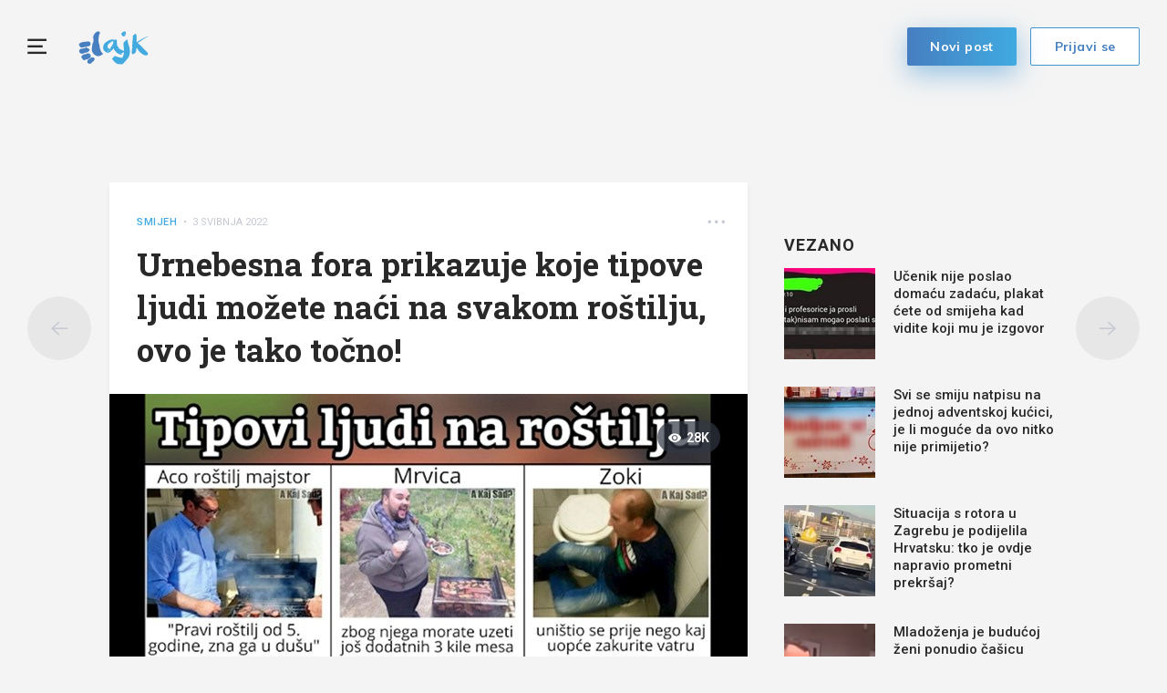

--- FILE ---
content_type: text/html; charset=utf-8
request_url: https://www.index.hr/lajk/poster/240507/urnebesna-fora-prikazuje-koje-tipove-ljudi-mozete-naci-na-svakom-rostilju-ovo-je-tako-tocno
body_size: 11862
content:



<!DOCTYPE html>
<html>
<head>
    <meta charset="utf-8" />
    <meta name="viewport" content="width=device-width,height=device-height, initial-scale=1.0">
    <title>Urnebesna fora prikazuje koje tipove ljudi mo&#x17E;ete na&#x107;i na svakom ro&#x161;tilju, ovo je tako to&#x10D;no! - Lajk.hr</title>
    <meta name="description" content="Jedan je glavni za nabavu mesa, drugi za pe&#x10D;enje. Uvijek ima jedan &#x161;to samo prigovara, a pritom ni&#x161;ta ne radi. I svi znate barem po jednu osobu za svaki od navedenih tipova!&#xA;&#xA;Netko se, o&#x10D;ito inspiriran okupljanjem za praznik rada, prisjetio koje tipove ljudi ne&#x107;ete zaobi&#x107;i ni na jednom ro&#x161;tilju! Urnebesna je!">
    <link rel="shortcut icon" type="image/png" href="/lajk/images/favicon.ico" />


    <!-- mobile theme color -->
    <!-- Chrome, Firefox OS and Opera -->
    <meta name="theme-color" content="#467fc1">
    <!-- Windows Phone -->
    <meta name="msapplication-navbutton-color" content="#467fc1">
    <!-- iOS Safari -->
    <meta name="apple-mobile-web-app-status-bar-style" content="#467fc1">

    

<script type="text/javascript">
    window.gdprAppliesGlobally = true; (function () {
        function a(e) {
            if (!window.frames[e]) {
                if (document.body && document.body.firstChild) { var t = document.body; var n = document.createElement("iframe"); n.style.display = "none"; n.name = e; n.title = e; t.insertBefore(n, t.firstChild) }
                else { setTimeout(function () { a(e) }, 5) }
            }
        } function e(n, r, o, c, s) {
            function e(e, t, n, a) { if (typeof n !== "function") { return } if (!window[r]) { window[r] = [] } var i = false; if (s) { i = s(e, t, n) } if (!i) { window[r].push({ command: e, parameter: t, callback: n, version: a }) } } e.stub = true; function t(a) {
                if (!window[n] || window[n].stub !== true) { return } if (!a.data) { return }
                var i = typeof a.data === "string"; var e; try { e = i ? JSON.parse(a.data) : a.data } catch (t) { return } if (e[o]) { var r = e[o]; window[n](r.command, r.parameter, function (e, t) { var n = {}; n[c] = { returnValue: e, success: t, callId: r.callId }; a.source.postMessage(i ? JSON.stringify(n) : n, "*") }, r.version) }
            }
            if (typeof window[n] !== "function") { window[n] = e; if (window.addEventListener) { window.addEventListener("message", t, false) } else { window.attachEvent("onmessage", t) } }
        } e("__tcfapi", "__tcfapiBuffer", "__tcfapiCall", "__tcfapiReturn"); a("__tcfapiLocator"); (function (e) {
            var t = document.createElement("script"); t.id = "spcloader"; t.type = "text/javascript"; t.async = true; t.src = "https://sdk.privacy-center.org/" + e + "/loader.js?target=" + document.location.hostname; t.charset = "utf-8"; var n = document.getElementsByTagName("script")[0]; n.parentNode.insertBefore(t, n)
        })("02757520-ed8b-4c54-8bfd-4a5f5548de98")
    })();</script>







    <script src="https://freshatl.azurewebsites.net/js/fresh-atl.js" async></script>

    <link href="https://fonts.googleapis.com/css?family=Muli:400,600,700|Roboto:400,500,600,700&amp;subset=latin-ext" rel="stylesheet">
    <link href="https://fonts.googleapis.com/css2?family=Roboto+Slab:wght@400;700&display=swap" rel="stylesheet">

    <script src="/lajk/lib/jquery/jquery.min.js"></script>
    <script src="/lajk/js/moment/moment.js"></script>
    <script src="/lajk/js/moment/moment-timezone-with-data.js"></script>
    <script src="/lajk/js/moment/moment-hr.js"></script>

    
    
        <link href="/lajk/css/bundle.min.css?v=z_BDdOiY3e85CR5pvbk8USRcUZW6apXdYEIy9LLKpzY" rel="stylesheet" />
        <script src="/lajk/js/bundle.min.js?v=lplyeWAq7qiefxBuVQ3XwktGLbvZqtBQq4ROrjLNpZQ"></script>
        <script src="/lajk/js/clientApp.js?v=0iHq5LqVq837wa--JROMa1aQcAC2Em5aM4YoBJKnF8I"></script>
    

    <script>
    // function that calls the ad-server
    function callAdserver(gptSlots) { 
        pbjs.adserverCalled = true;
        googletag.pubads().refresh(gptSlots);

        for (var i = 0; i < gptSlots.length; i++) {
            console.log('callAdserver refresh ' + gptSlots[i].getAdUnitPath())
        }
    }

    var allSlots = [];
    function refreshBid(slot, adUnitCode) {
        console.log('pushed slot ' + slot.getAdUnitPath());

        //store to all slots, so we can refresh on failsafe
        allSlots.push(slot);

        //request pbjs bids when it loads
        pbjs.que.push(function () {
            pbjs.rp.requestBids({
                callback: callAdserver,
                gptSlotObjects: [slot]
            });
        });
    }

    function failsafeRefresh() {
        console.log("failsafe refreshing " + allSlots.length + " slots");
        googletag.pubads().refresh(allSlots);
    }

    // we must wait didomi to be ready, so we can pass consent
    window.didomiOnReady = window.didomiOnReady || [];
    window.didomiOnReady.push(function (Didomi) {
        loadRubiconProject();
    });

    // Function to load Rubicon Project script
    function loadRubiconProject() {
        var rubiconScript = document.createElement('script');
        rubiconScript.async = true;
        rubiconScript.src = "//micro.rubiconproject.com/prebid/dynamic/26072.js";
        rubiconScript.onload = loadGPT; // Load GPT.js after Rubicon Project script is loaded
        document.head.appendChild(rubiconScript);
    }

    // Function to load GPT.js
    function loadGPT() {
        var gptScript = document.createElement('script');
        gptScript.async = true;
        gptScript.src = "https://pagead2.googlesyndication.com/tag/js/gpt.js";
        document.head.appendChild(gptScript);
    }

</script>



    <script>
        // initialize pbjs
        var pbjs = pbjs || {};
        pbjs.que = pbjs.que || [];

        var googletag = googletag || {};
        googletag.cmd = googletag.cmd || [];

        googletag.cmd.push(function () {
            
            googletag.pubads().setTargeting('Lajk_Category', 'Smijeh');
            googletag.pubads().setTargeting('Lajk_AuthorID', '0790c3cb-5c72-4912-5388-08d90b278716');
            googletag.pubads().setTargeting('Lajk_PostID', '240507');


            googletag.pubads().setTargeting('lajk_izvor', '3');
        

            googletag.pubads().setTargeting('projekt', 'lajk');
            googletag.pubads().setTargeting('rubrika', 'lajk');
            googletag.pubads().setTargeting('ab_test', '');
            googletag.pubads().setTargeting('prebid', 'demand manager');
            googletag.pubads().disableInitialLoad();
            // googletag.pubads().enableSingleRequest();
            googletag.pubads().collapseEmptyDivs();

            googletag.enableServices();

            // failsafe in case PBJS doesn't load
            setTimeout(function () {
                if (!pbjs.adserverCalled) {
                    failsafeRefresh();
                }
            }, 3500);
        });

        googleTagService.AddSlotRenderEndedListener();
    </script>

    <!-- Global site tag (gtag.js) - Google Analytics -->
    <script async src="https://www.googletagmanager.com/gtag/js?id=UA-58847582-1"></script>
    <script>
        window.dataLayer = window.dataLayer || [];
        function gtag() { dataLayer.push(arguments); }
        gtag('js', new Date());

        gtag('config', 'UA-58847582-1',
            {
                'anonymize_ip': true
            });
    </script>


    <!-- Google tag (gtag.js) GA4 -->
    <script async src="https://www.googletagmanager.com/gtag/js?id=G-NJRLW0NYNE"></script>
    <script>
        window.dataLayer = window.dataLayer || [];
        function gtag() { dataLayer.push(arguments); }
        gtag('js', new Date());

        gtag('config', 'G-NJRLW0NYNE');
    </script>


    <meta property="og:title" content="Urnebesna fora prikazuje koje tipove ljudi mo&#x17E;ete na&#x107;i na svakom ro&#x161;tilju, ovo je tako to&#x10D;no! - Lajk.hr" />
    <meta property="og:description" content="Jedan je glavni za nabavu mesa, drugi za pe&#x10D;enje. Uvijek ima jedan &#x161;to samo prigovara, a pritom ni&#x161;ta ne radi. I svi znate barem po jednu osobu za svaki od navedenih tipova!&#xA;&#xA;Netko se, o&#x10D;ito inspiriran okupljanjem za praznik rada, prisjetio koje tipove ljudi ne&#x107;ete zaobi&#x107;i ni na jednom ro&#x161;tilju! Urnebesna je!" />
    <meta property="og:image" content="https://ip.index.hr/remote/storage-lajkhr.index.hr/Bobs/d4914252-d3bd-4cb5-a6d7-311c3dae39d0.jpeg?width=1200&amp;height=630&amp;mode=crop&amp;anchor=topcenter&amp;scale=both&amp;fb_wtrmrk=lajk.jpg" />
    <meta property="og:image:width" content="1200" />
    <meta property="og:image:height" content="630" />


        <!--adpushup recovery-->
        <script data-cfasync="false" type="text/javascript">(function (w, d) { var s = d.createElement('script'); s.src = '//delivery.adrecover.com/41144/adRecover.js'; s.type = 'text/javascript'; s.async = true; (d.getElementsByTagName('head')[0] || d.getElementsByTagName('body')[0]).appendChild(s); })(window, document);</script>

    
    <link rel="canonical" href="https://www.index.hr/lajk/poster/240507">
    <link rel="og:url" href="https://www.index.hr/lajk/poster/240507">

        <link rel="amphtml" href="/lajk/poster-amp/240507/urnebesna-fora-prikazuje-koje-tipove-ljudi-mozete-naci-na-svakom-rostilju-ovo-je-tako-tocno">

    <meta property="og:type" content="article" />
    <meta property="og:url" content="https://www.index.hr/lajk/poster/240507">

        <script type="text/javascript">
            window._taboola = window._taboola || [];
            _taboola.push({ article: 'auto' });
            !function (e, f, u, i) {
                if (!document.getElementById(i)) {
                    e.async = 1;
                    e.src = u;
                    e.id = i;
                    f.parentNode.insertBefore(e, f);
                }
            }(document.createElement('script'),
                document.getElementsByTagName('script')[0],
                '//cdn.taboola.com/libtrc/indexhr-lajk/loader.js',
                'tb_loader_script');
            if (window.performance && typeof window.performance.mark == 'function') { window.performance.mark('tbl_ic'); }
        </script>

    


<script type="application/ld&#x2B;json">
    {
    "@context": "http://schema.org/",
    "@type": "WebPage",
    "name": "Urnebesna fora prikazuje koje tipove ljudi mo&#x17E;ete na&#x107;i na svakom ro&#x161;tilju, ovo je tako to&#x10D;no!",
    "publisher": {
    "@type": "Organization",
    "name": "Index.hr",
    "url" : "https://wwww.index.hr",
    "logo": {
    "@type" : "ImageObject",
    "url" : "https://www.index.hr/Content/img/logo/index_logo_112x112.png"
    },
    "sameAs": [
    "https://www.facebook.com/index.hr/",
    "https://twitter.com/indexhr",
    "https://www.youtube.com/channel/UCUp6H4ko32XqnV_6MOPunBA"
    ]},
    "url": "https://www.index.hr/lajk/poster/240507"
    }
</script>

<script type="application/ld&#x2B;json">
    {
    "@context": "https://schema.org",
    "@type": "BreadcrumbList",
    "itemListElement": [{
    "@type": "ListItem",
    "position": 1,
    "name": "Lajk.hr",
    "item": "https://www.index.hr/lajk"
    },{
    "@type": "ListItem",
    "position": 2,
    "name": "Smijeh",
    "item": "https://www.index.hr/lajk/kategorija/smijeh/izdvojeno"
    },
    {
    "@type": "ListItem",
    "position": 3,
    "name": "Urnebesna fora prikazuje koje tipove ljudi mo&#x17E;ete na&#x107;i na svakom ro&#x161;tilju, ovo je tako to&#x10D;no!",
    "item": "https://www.index.hr/lajk/poster/240507"
    }]
    }
</script>

<script type="application/ld&#x2B;json">
    {
    "@context": "https://schema.org",
    "@type": "Article",
    "datePublished": "2022-05-03T22:23",
    "dateModified": "2022-05-03T22:23",
    "image": "https://ip.index.hr/remote/storage-lajkhr.index.hr/Bobs/d4914252-d3bd-4cb5-a6d7-311c3dae39d0.jpeg",
    "name": "Urnebesna fora prikazuje koje tipove ljudi mo&#x17E;ete na&#x107;i na svakom ro&#x161;tilju, ovo je tako to&#x10D;no!",
    "headline": "Urnebesna fora prikazuje koje tipove ljudi mo&#x17E;ete na&#x107;i na svakom ro&#x161;tilju, ovo je tako to&#x10D;no!",
    "keywords": "ro&#x161;tilj, tipovi ljudi, prvi maj, okupljanje, meso, pi&#x107;e, zabava",

            "articleBody": "Jedan je glavni za nabavu mesa, drugi za pe&#x10D;enje. Uvijek ima jedan &#x161;to samo prigovara, a pritom ni&#x161;ta ne radi. I svi znate barem po jednu osobu za svaki od navedenih tipova!&#xA;&#xA;Netko se, o&#x10D;ito inspiriran okupljanjem za praznik rada, prisjetio koje tipove ljudi ne&#x107;ete zaobi&#x107;i ni na jednom ro&#x161;tilju! Urnebesna je!",
            "mainEntityOfPage": {
    "@type": "WebPage",
    "@id": "https://www.index.hr/lajk/poster/240507"
    },
    "author":{
    "@type": "Person",
    "@id": "https://www.index.hr/lajk/autor/Bobs",
    "name":"Bobs"
    },
    "publisher": {
    "@type": "Organization",
    "name": "Index.hr",
    "url" : "https://wwww.index.hr",
    "logo": {
    "@type" : "ImageObject",
    "url" : "https://www.index.hr/Content/img/logo/index_logo_112x112.png"
    },
    "sameAs": [
    "https://www.facebook.com/index.hr/",
    "https://twitter.com/indexhr",
    "https://www.youtube.com/channel/UCUp6H4ko32XqnV_6MOPunBA"
    ]},
    "interactionStatistic": [{
    "@type": "InteractionCounter",
    "userInteractionCount": "1",
    "InteractionType":
    {
    "@type":"Action",
    "name":"https://schema.org/LikeAction"
    }},
    {
    "@type": "InteractionCounter",
    "userInteractionCount": "1",
    "InteractionType":
    {
    "@type":"Action",
    "name":"https://schema.org/DislikeAction"
    }},
    {
    "@type": "InteractionCounter",
    "userInteractionCount": "0",
    "InteractionType":
    {
    "@type": "Action",
    "name":"https://schema.org/CommentAction"
    }}
    ]}
</script>




    <script type="application/ld&#x2B;json">
    {
    "@context": "http://schema.org/",
    "@type": "WebSite",
    "url": "https://www.index.hr/lajk",
    "name": "Lajk.hr",
    "potentialAction": {
    "@type": "SearchAction",
    "target": "https://www.index.hr/lajk/pretraga/{search_term_string}",
    "query-input": "required name=search_term_string"
    }
    }
</script>

<script type="application/ld&#x2B;json">
    {
    "@context": "http://schema.org/",
    "@type": "Organization",
    "url": "https://www.index.hr/",
    "name": "Index.hr",
    "logo": {
    "@type" : "ImageObject",
    "url" : "https://www.index.hr/Content/img/logo/index_logo_112x112.png"
    },
    "sameAs": [
    "https://www.facebook.com/index.hr/",
    "https://twitter.com/indexhr",
    "https://www.youtube.com/channel/UCUp6H4ko32XqnV_6MOPunBA"
    ]
    }
</script>
</head>
<body ng-app="app" class="">
    <!--OpenX-->
    <iframe src="//u.openx.net/w/1.0/pd?ph=&cb=7ede927d-6be8-4b19-9eb1-84d021ced042&gdpr=1&gdpr_consent=2" style="display:none;width:0;height:0;border:0; border:none;"></iframe>
    <div id="fb-root"></div>
    <script>
        var finished_rendering = function () {
            $(".fb-loader").addClass("display-none");
        }

        window.fbAsyncInit = function () {
            FB.Event.subscribe('xfbml.render', finished_rendering);
        };

        (function (d, s, id) {
            var js;
            const fjs = d.getElementsByTagName(s)[0];
            if (d.getElementById(id)) return;
            js = d.createElement(s);
            js.id = id;
            js.src = "//connect.facebook.net/hr_HR/sdk.js#xfbml=1&version=v14.0&appId=216060115209819";
            fjs.parentNode.insertBefore(js, fjs);
        }(document, 'script', 'facebook-jssdk'));
    </script>

    <div class="full-overlay slide-in-menu-overlay"></div>

        <div class="full-overlay popup-overlay">
            <div class="center-aligner">
                <div class="popup-container ">
                    <div class="btn-popup-close"><i class="lajkhr-close"></i></div>
                    <div class="popup-title">Prijavi se da bi mogao <br /> lajkati i komentirati</div>
                    <a class="btn-main bg-gradient-lajk" href="/lajk/Login?redirectUrl=/lajk/poster/240507/urnebesna-fora-prikazuje-koje-tipove-ljudi-mozete-naci-na-svakom-rostilju-ovo-je-tako-tocno&v=734fa316-6b4d-4d66-81fc-5267507ca791">Prijavi se</a>
                </div>
            </div>
        </div>

    <div class="full-overlay popup-report-overlay">
        <div class="center-aligner">
            <div class="popup-container ">
                <div class="btn-popup-close"><i class="lajkhr-close"></i></div>
                <div class="popup-title">Tvoja prijava je <br /> zaprimljena</div>
            </div>
        </div>
    </div>

    

<div class="slide-in-menu slide-in-menu-container">
    <div class="btn-slide-in-menu-close"><i class="lajkhr-close"></i></div>

    

<div class="search-box-container">
    <form method="post" action="/lajk/Home/SearchPost">
        <input class="form-input" text-change placeholder="Pretraži Lajk" autocomplete="off" type="text" id="Query" name="Query" value="" />
        <button class="btn-submit" type="submit">
            <i class="lajkhr-search"></i>
        </button>
    <input name="__RequestVerificationToken" type="hidden" value="CfDJ8OGmDZ8Ro-5OmGgV0nuim7AOLPSBMdhxf0WadqSj9i7ZpHtH7j-VbHuX6mgvB2nZ5f5nZcEYTbW8ktUsYK20KVWtTeo1DErcGpynjOSCo15sX7TJvBHMoRc0TDq41fXpKpw2OTGXmOutk_AXCqHXY2E" /></form>
</div>


    

<nav class="categories-menu-container">
        <div class="category-boxes-container flex">
                

<a href="/lajk/kategorija/zivotinje/izdvojeno" class="category-box ">
    <div class="content">
        <i class="lajkhr-category-zivotinje"></i>&#x17D;ivotinje
    </div>
</a>
                

<a href="/lajk/kategorija/smijeh/izdvojeno" class="category-box ">
    <div class="content">
        <i class="lajkhr-category-smijeh"></i>Smijeh
    </div>
</a>
        </div>
        <div class="category-boxes-container flex">
                

<a href="/lajk/kategorija/djeca/izdvojeno" class="category-box ">
    <div class="content">
        <i class="lajkhr-category-djeca"></i>Djeca
    </div>
</a>
                

<a href="/lajk/kategorija/lifestyle/izdvojeno" class="category-box ">
    <div class="content">
        <i class="lajkhr-category-lifestyle"></i>Lifestyle
    </div>
</a>
        </div>
        <div class="category-boxes-container flex">
                

<a href="/lajk/kategorija/pozitiva/izdvojeno" class="category-box ">
    <div class="content">
        <i class="lajkhr-category-pozitiva"></i>Pozitiva
    </div>
</a>
                

<a href="/lajk/kategorija/kreativno/izdvojeno" class="category-box ">
    <div class="content">
        <i class="lajkhr-category-kreativno"></i>Kreativno
    </div>
</a>
        </div>
        <div class="category-boxes-container flex">
                

<a href="/lajk/kategorija/ljepota/izdvojeno" class="category-box ">
    <div class="content">
        <i class="lajkhr-category-ljepota"></i>Ljepota
    </div>
</a>
                

<a href="/lajk/kategorija/razno/izdvojeno" class="category-box ">
    <div class="content">
        <i class="lajkhr-category-razno"></i>Razno
    </div>
</a>
        </div>
</nav>

    <div class="impressum">
        <a href="https://www.index.hr">
            <img class="index-logo" src="/lajk/images/logo_index.svg" />
        </a>
        <div class="impressum-list"> 
            <a href="/lajk/kontakt">Kontakt</a>&nbsp;&nbsp;•&nbsp;&nbsp;
            <a href="https://www.index.hr/uvjeti-koristenja#pravila-o-zastiti-privatnosti">Pravila o zaštiti privatnosti</a>&nbsp;&nbsp;•&nbsp;&nbsp;
            <a href="javascript:Didomi.preferences.show()">
                Postavke kolačića
            </a>&nbsp;&nbsp;•&nbsp;&nbsp;
            <a href="/lajk">© Lajk 2025</a>
        </div>
        <div class="fb-like" data-href="https://www.facebook.com/Lajk.hr/" data-layout="button_count" data-action="like" data-size="small" data-show-faces="false" data-share="false"></div>
    </div>
</div>

    <main role="main" class="">
        





<div class="main-menu main-menu-container">
    <a href="#" class="btn-hamburger lajkhr-menu"></a>

    <h1 class="logo">
        <a href="/lajk" title="lajkhr"><img src="/lajk/images/logo.svg" alt="lajkhr" /> </a>
    </h1>


        <form action="/lajk/login" method="post">
            <input type="hidden" name="RedirectUrl" value="/lajk/poster/240507/urnebesna-fora-prikazuje-koje-tipove-ljudi-mozete-naci-na-svakom-rostilju-ovo-je-tako-tocno" />
            <button type="submit" class="btn-login btn-main btn-main-light" href="/lajk/login">Prijavi se</button>
        </form>

    <a class="btn-new-post btn-main btn-shadow bg-gradient-lajk" href="/lajk/poster/dodaj">Novi post</a>

</div>

<script>
    // toggle categories menu
    var hamburger = $(".btn-hamburger");
    var categoriesMenu = $(".slide-in-menu");
    var closeButton = $(".btn-slide-in-menu-close");
    var overlay = $(".slide-in-menu-overlay");

    function toggleClasses() {
        hamburger.toggleClass("is-active");
        categoriesMenu.toggleClass("is-open");
        $("body").toggleClass("is-show-nav");
        overlay.toggleClass("is-open");
    }

    hamburger.on("click", function () {
        toggleClasses();
    })

    closeButton.on("click", function () {
        toggleClasses();
    })

    overlay.on("click", function (evt) {
        toggleClasses();
    });


    var prevScrollpos = window.pageYOffset;
    var mainMenuContainer = $(document.getElementsByClassName("main-menu-container")[0]);
    var mainContent = $("main");
    var transformPosition = parseInt(mainContent.css("padding-top")) - mainMenuContainer.height();
    var scrollMenuTimer = null;

    window.onscroll = function () {
        if (window.pageYOffset >= transformPosition) {
            mainMenuContainer.addClass("transformed");
        } else {
            mainMenuContainer.removeClass("transformed");
        }

        // to avoid stuttering on slower phones and prevent scrolling glitch
        if (scrollMenuTimer) {
            clearTimeout(scrollMenuTimer); // clear any previous pending timer
            scrollMenuTimer = null;
        }
        scrollMenuTimer = setTimeout(handleMenuScroll, 30); // set new timer
    }

    function handleMenuScroll() {
        var currentScrollPos = window.pageYOffset;
        if (prevScrollpos > currentScrollPos) {
            mainMenuContainer.removeClass("hide");
        } else {
            mainMenuContainer.addClass("hide");
        }
        prevScrollpos = currentScrollPos;
    }

</script>


<div class="main-container">
    
    <!-- /21703950087/D_lajk_1 -->
<div id="D_lajk_1" class="google-box block-center margin-bottom-60">
    <script>
        googletag.cmd.push(function () {
            var D_lajk_1 = googletag.defineSlot('/21703950087/D_lajk_1', [[728, 90], [970, 90], [970, 250], [970, 500], [960, 250], [300, 250], [1, 1]], 'D_lajk_1').addService(googletag.pubads());
            googletag.display('D_lajk_1');

            refreshBid(D_lajk_1, 'D_lajk_1')
        });
    </script>
</div>

</div>

<div class="post-main-container">
    

    <a class="btn-nav btn-prev" href="/lajk/poster/240504/15-najcudnijih-prizora-koje-su-ljudi-slikali-na-svadbama">
        <i class="lajkhr-back"></i>
    </a>

    <a class="btn-nav btn-next" href="/lajk/poster/240502/ljudi-dijele-fotke-apsolutno-gigantskih-stvari-odabrali-smo-12-ludih-primjera">
        <i class="lajkhr-arrow-right"></i>
    </a>

    <div class="main-container">
        <div class="post-holder flex">
            <div class="main-content">
                

<div class="post-box box-shadow">
    
<div class="post-info-container">
    <div class="post-info-holder flex">
        <div>
            <a href="/lajk/kategorija/smijeh/izdvojeno" class="post-category">Smijeh</a>

                <span class="post-publish-date">&nbsp;•&nbsp;&nbsp;3 svibnja 2022</span>
        </div>

        <div class="more-options-dropdown dropdown show">
            <a class="btn-post-more-options horizontal" href="#" role="button" id="dropdown-more-options" data-toggle="dropdown" aria-haspopup="true" aria-expanded="false">
                <i class="lajkhr-dots-h"></i>
            </a>

            <ul class="dropdown-menu dropdown-menu-right" aria-labelledby="dropdown-more-options">

                <li class="dropdown-item copy-to-clipboard" data-text="https://www.index.hr/lajk/poster/240507/urnebesna-fora-prikazuje-koje-tipove-ljudi-mozete-naci-na-svakom-rostilju-ovo-je-tako-tocno"><span>Kopiraj link</span></li>
            </ul>
        </div>
    </div>
</div>

        <div class="content">
            <h2 class="content-title">
                Urnebesna fora prikazuje koje tipove ljudi mo&#x17E;ete na&#x107;i na svakom ro&#x161;tilju, ovo je tako to&#x10D;no!
            </h2>
        </div>


    <div class="post-img-holder main-img">
        <img class="img-fluid" alt="Urnebesna fora prikazuje koje tipove ljudi mo&#x17E;ete na&#x107;i na svakom ro&#x161;tilju, ovo je tako to&#x10D;no!" src="https://ip.index.hr/remote/storage-lajkhr.index.hr/Bobs/d4914252-d3bd-4cb5-a6d7-311c3dae39d0.jpeg?width=700&amp;mode=crop&amp;anchor=topcenter&amp;scale=both"></img>

            
<div class="post-count-label right">
    <i class="lajkhr-eye"></i><span>28K</span>
</div>
    </div>

    <div class="post-credits-holder flex">
        <div class="post-credits"></div>
        <post-report entity-id="240507" post-type="0"></post-report>
    </div>

    <div class="content">
            <div class="content-description">
                Jedan je glavni za nabavu mesa, drugi za pečenje. Uvijek ima jedan što samo prigovara, a pritom ništa ne radi. I svi znate barem po jednu osobu za svaki od navedenih tipova!<br/><br/>Netko se, očito inspiriran okupljanjem za praznik rada, prisjetio koje tipove ljudi nećete zaobići ni na jednom roštilju! Urnebesna je!
            </div>

        <div class="ad-unit-double-container flex">
            
    

<!-- /21703950087/D_lajk_post_1 -->
<div id="D_lajk_post_1" class="google-box margin-bottom-30">
    <script>
        googletag.cmd.push(function () {
            var D_lajk_post_1 = googletag.defineSlot('/21703950087/D_lajk_post_1', [[320, 180], [300, 170], [250, 250], [200, 200], [320, 100], [160, 600], [300, 250], [300, 100], [300, 50], [1, 1]], 'D_lajk_post_1').addService(googletag.pubads());
            googletag.display('D_lajk_post_1');

            refreshBid(D_lajk_post_1, 'D_lajk_post_1')
        });
    </script>
</div>


            
    

<!-- /21703950087/D_lajk_post_2 -->
<div id="D_lajk_post_2" class="google-box margin-bottom-30">
    <script>
        googletag.cmd.push(function () {
            var D_lajk_post_2 = googletag.defineSlot('/21703950087/D_lajk_post_2', [[320, 180], [300, 170], [250, 250], [200, 200], [320, 100], [160, 600], [300, 250], [300, 100], [300, 50], [1, 1]], 'D_lajk_post_2').addService(googletag.pubads());
            googletag.display('D_lajk_post_2');

            refreshBid(D_lajk_post_2, 'D_lajk_post_2')
        });
    </script>
</div>

        </div>
    </div>

        <div class="post-item-holder-regular-list">

            <div class="content-creative">
                

        <div class="embed-holder">
            <iframe src="https://www.facebook.com/plugins/post.php?href=https%3A%2F%2Fwww.facebook.com%2Fakajsad123%2Fposts%2F1584809331913512&show_text=true&width=500" width="500" height="475" style="border:none;overflow:hidden" scrolling="no" frameborder="0" allowfullscreen="true" allow="autoplay; clipboard-write; encrypted-media; picture-in-picture; web-share"></iframe>
        </div>
        <div class="post-credits-holder flex">
            <div class="post-credits"></div>
            <post-report entity-id="209196" post-type="1"></post-report>
        </div>

            </div>


        </div>

    <div class="content">
        

<div class="post-tags-container flex">
        <a href="/lajk/tag/rostilj" class="tag-holder">
            #ro&#x161;tilj
        </a>
        <a href="/lajk/tag/tipovi-ljudi" class="tag-holder">
            #tipovi ljudi
        </a>
        <a href="/lajk/tag/prvi-maj" class="tag-holder">
            #prvi maj
        </a>
        <a href="/lajk/tag/okupljanje" class="tag-holder">
            #okupljanje
        </a>
        <a href="/lajk/tag/meso" class="tag-holder">
            #meso
        </a>
        <a href="/lajk/tag/pice" class="tag-holder">
            #pi&#x107;e
        </a>
        <a href="/lajk/tag/zabava" class="tag-holder">
            #zabava
        </a>
</div>

        


<div class="post-interactions flex">
    <post-interactions item="{&quot;PostId&quot;:240507,&quot;PostItemId&quot;:0,&quot;PostSlug&quot;:null,&quot;SumOfLikes&quot;:0,&quot;CommentCount&quot;:0,&quot;ShareCount&quot;:0,&quot;LikeType&quot;:0,&quot;CommentsOnSamePage&quot;:true,&quot;EntityType&quot;:0,&quot;PostTitle&quot;:&quot;Urnebesna fora prikazuje koje tipove ljudi mo&#x17E;ete na&#x107;i na svakom ro&#x161;tilju, ovo je tako to&#x10D;no!&quot;,&quot;PostDescription&quot;:&quot;Jedan je glavni za nabavu mesa, drugi za pe&#x10D;enje. Uvijek ima jedan &#x161;to samo prigovara, a pritom ni&#x161;ta ne radi. I svi znate barem po jednu osobu za svaki od navedenih tipova!\n\nNetko se, o&#x10D;ito inspiriran okupljanjem za praznik rada, prisjetio koje tipove ljudi ne&#x107;ete zaobi&#x107;i ni na jednom ro&#x161;tilju! Urnebesna je!&quot;,&quot;PostCoverImagePath&quot;:&quot;Bobs/d4914252-d3bd-4cb5-a6d7-311c3dae39d0.jpeg&quot;}" is-user-authenticated="false"></post-interactions>

    <div class="social-container flex">
        <a href="#post-comments-container"><span><i class="lajkhr-comment"></i>0</span></a>
        <div class="btn-share-fb fb-share-button fb-share" style="padding:0;" data-href="https://www.index.hr/lajk/poster/240507" data-layout="button_count" data-size="small"></div>
        <div class="btn-share-all" onclick="globalService.OpenMoreShareOptionsDesktop(this)">
            <i class="lajkhr-share"></i>
        </div>
        


<div class="share-buttons-holder display-none">
    <a class="share-button bg-twitter" share-button data-share-action="twitter" data-article-id="240507" href="https://twitter.com/intent/tweet?url=https://www.index.hr/lajk/poster/240507&via=indexhr&text=Urnebesna fora prikazuje koje tipove ljudi mo&#x17E;ete na&#x107;i na svakom ro&#x161;tilju, ovo je tako to&#x10D;no!&size=large">
        <i class="lajkhr-share-twitter"></i>
    </a>
    <script type="text/javascript" async src="https://platform.twitter.com/widgets.js"></script>

    <script type="text/javascript" async defer src="//assets.pinterest.com/js/pinit.js"></script>

    <a class="share-button bg-pinterest pin-it-button" share-button data-share-action="pinterest" data-article-id="240507" href="http://pinterest.com/pin/create/button/?url=https://www.index.hr/lajk/poster/240507&media=https://ip.index.hr/remote/storage-lajkhr.index.hr/Bobs/d4914252-d3bd-4cb5-a6d7-311c3dae39d0.jpeg&description=Urnebesna fora prikazuje koje tipove ljudi mo&#x17E;ete na&#x107;i na svakom ro&#x161;tilju, ovo je tako to&#x10D;no!" data-pin-custom="true">
        <i class="lajkhr-share-pinterest"></i>
    </a>

    <a class="share-button bg-mail" share-button data-share-action="mail" data-article-id="240507" href="mailto:?subject=Urnebesna fora prikazuje koje tipove ljudi mo&#x17E;ete na&#x107;i na svakom ro&#x161;tilju, ovo je tako to&#x10D;no!&body=https://www.index.hr/lajk/poster/240507" target="_blank">
        <i class="lajkhr-share-mail"></i>
    </a>

    <div class="share-button btn-close">
        <i class="lajkhr-close"></i>
    </div>
</div>
    </div>
</div>
    </div>
</div>

                    <div id="taboola-mid-article-thumbnails" class="taboola-container"></div>
<script type="text/javascript">
    window._taboola = window._taboola || [];
    _taboola.push({
        mode: 'thumbnails-mid',
        container: 'taboola-mid-article-thumbnails',
        placement: 'Mid Article Thumbnails',
        target_type: 'mix'
    });
</script> 
            </div>
            <div class="sidebar">
                
    
<!-- /21703950087/D_lajk_2 -->
<div id="D_lajk_2" class="google-box margin-bottom-60">
    <script>
        googletag.cmd.push(function () {
            var D_lajk_2 = googletag.defineSlot('/21703950087/D_lajk_2', [[300, 170], [250, 250], [200, 200], [160, 600], [300, 250], [300, 100], [300, 600], [300, 50], [1, 1]], 'D_lajk_2').addService(googletag.pubads());
            googletag.display('D_lajk_2');

            refreshBid(D_lajk_2, 'D_lajk_2')
        });
    </script>
</div>


                
<div>
    <h3 class="main-title">Vezano</h3>

        
<a class="post-box-small-sidebar flex" href="/lajk/poster/261074/ucenik-nije-poslao-domacu-zadacu-plakat-cete-od-smijeha-kad-vidite-koji-mu-je-izgovor">
    <div class="img-holder">
        <img class="img-fluid" alt="U&#x10D;enik nije poslao doma&#x107;u zada&#x107;u, plakat &#x107;ete od smijeha kad vidite koji mu je izgovor" src="https://ip.index.hr/remote/storage-lajkhr.index.hr/3c7e7dfd-3f47-4d39-818c-08d78d31f014/fabb5c17-52b9-4faf-8ebb-fc9f416eecdf.jpeg?width=100&amp;height=100&amp;mode=crop&amp;anchor=topcenter&amp;scale=both"></img>
    </div>

    <div class="small-content">
        <h2 class="small-content-title">U&#x10D;enik nije poslao doma&#x107;u zada&#x107;u, plakat &#x107;ete od smijeha kad vidite koji mu je izgovor</h2>
    </div>
</a>
        
<a class="post-box-small-sidebar flex" href="/lajk/poster/261073/svi-se-smiju-natpisu-na-jednoj-adventskoj-kucici-je-li-moguce-da-ovo-nitko-nije-primijetio">
    <div class="img-holder">
        <img class="img-fluid" alt="Svi se smiju natpisu na jednoj adventskoj ku&#x107;ici, je li mogu&#x107;e da ovo nitko nije primijetio?" src="https://ip.index.hr/remote/storage-lajkhr.index.hr/3dd3c52d-3d59-4b02-5c3b-08d89d9c11a6/7466c1e8-9c4a-4daa-9650-6f30ab30057b.jpeg?width=100&amp;height=100&amp;mode=crop&amp;anchor=topcenter&amp;scale=both"></img>
    </div>

    <div class="small-content">
        <h2 class="small-content-title">Svi se smiju natpisu na jednoj adventskoj ku&#x107;ici, je li mogu&#x107;e da ovo nitko nije primijetio?</h2>
    </div>
</a>
        
<a class="post-box-small-sidebar flex" href="/lajk/poster/261072/situacija-s-rotora-u-zagrebu-je-podijelila-hrvatsku-tko-je-ovdje-napravio-prometni-prekrsaj">
    <div class="img-holder">
        <img class="img-fluid" alt="Situacija s rotora u Zagrebu je podijelila Hrvatsku: tko je ovdje napravio prometni prekr&#x161;aj?" src="https://ip.index.hr/remote/storage-lajkhr.index.hr/3dd3c52d-3d59-4b02-5c3b-08d89d9c11a6/1520730a-499f-4451-b362-80687c1acc9d.jpeg?width=100&amp;height=100&amp;mode=crop&amp;anchor=topcenter&amp;scale=both"></img>
    </div>

    <div class="small-content">
        <h2 class="small-content-title">Situacija s rotora u Zagrebu je podijelila Hrvatsku: tko je ovdje napravio prometni prekr&#x161;aj?</h2>
    </div>
</a>
        
<a class="post-box-small-sidebar flex" href="/lajk/poster/261071/mladozenja-je-buducoj-zeni-ponudio-casicu-rakije-njegovo-lice-2-sekunde-poslije-govori-sve">
    <div class="img-holder">
        <img class="img-fluid" alt="Mlado&#x17E;enja je budu&#x107;oj &#x17E;eni ponudio &#x10D;a&#x161;icu rakije, njegovo lice 2 sekunde poslije govori sve!" src="https://ip.index.hr/remote/storage-lajkhr.index.hr/3dd3c52d-3d59-4b02-5c3b-08d89d9c11a6/c3b53d5e-1099-48fc-9aa2-47a91984fc8f.jpeg?width=100&amp;height=100&amp;mode=crop&amp;anchor=topcenter&amp;scale=both"></img>
    </div>

    <div class="small-content">
        <h2 class="small-content-title">Mlado&#x17E;enja je budu&#x107;oj &#x17E;eni ponudio &#x10D;a&#x161;icu rakije, njegovo lice 2 sekunde poslije govori sve!</h2>
    </div>
</a>
        
<a class="post-box-small-sidebar flex" href="/lajk/poster/261070/tipa-iz-bih-je-policija-zamolila-da-otvori-prtljaznik-uslijedila-je-scena-koja-ce-se-prepricavati">
    <div class="img-holder">
        <img class="img-fluid" alt="Tipa iz BiH je policija zamolila da otvori prtlja&#x17E;nik, uslijedila je scena koja &#x107;e se prepri&#x10D;avati" src="https://ip.index.hr/remote/storage-lajkhr.index.hr/3dd3c52d-3d59-4b02-5c3b-08d89d9c11a6/5d21c7d0-6823-476d-b373-1d67b48e4109.jpeg?width=100&amp;height=100&amp;mode=crop&amp;anchor=topcenter&amp;scale=both"></img>
    </div>

    <div class="small-content">
        <h2 class="small-content-title">Tipa iz BiH je policija zamolila da otvori prtlja&#x17E;nik, uslijedila je scena koja &#x107;e se prepri&#x10D;avati</h2>
    </div>
</a>
</div>


                <div class="sticky">
                    
    
<!-- /21703950087/D_lajk_3 -->
<div id="D_lajk_3" class="google-box margin-top-60">
    <script>
        googletag.cmd.push(function () {
            var D_lajk_3 = googletag.defineSlot('/21703950087/D_lajk_3', [[300, 170], [250, 250], [200, 200], [160, 600], [300, 250], [300, 100], [300, 600], [300, 50], [1, 1]], 'D_lajk_3').addService(googletag.pubads());
            googletag.display('D_lajk_3');

            refreshBid(D_lajk_3, 'D_lajk_3')
        });
    </script>
</div>

                </div>
            </div>
        </div>
    </div>

    <div class="main-container margin-bottom-60 flex">
        <div class="main-content">
                <div id="post-comments-container" class="post-comments-container box-shadow">
                    <post-comments post-id="240507" is-user-authenticated="false" is-user-admin="false"></post-comments>
                </div>

            
<div class="post-list-grid">
    <h3 class="main-title">Popularno</h3>

        <div class="grid-row flex">
                


<div class="post-box-grid">
    <a href="/lajk/poster/261049/mama-je-zakupila-billboard-za-ispriku-sinu-njena-poruka-obisla-je-regiju">
        <div class="img-holder">
            <img class="img-fluid" alt="Mama je zakupila billboard za ispriku sinu, njena poruka obi&#x161;la je regiju" src="https://ip.index.hr/remote/storage-lajkhr.index.hr/0790c3cb-5c72-4912-5388-08d90b278716/f5093ee7-92d1-411d-934b-745ab1e1b87e.jpeg?width=220&amp;height=134&amp;mode=crop&amp;anchor=topcenter&amp;scale=both"></img>
        </div>
    </a>
    <div class="small-content">

        <a href="/lajk/poster/261049/mama-je-zakupila-billboard-za-ispriku-sinu-njena-poruka-obisla-je-regiju">
            <h2 class="small-content-title">Mama je zakupila billboard za ispriku sinu, njena poruka obi&#x161;la je regiju</h2>
        </a>
    </div>
</div>

                


<div class="post-box-grid">
    <a href="/lajk/poster/261039/razlika-izmedju-adventa-2015-i-danas-izazvala-je-reakcije-tisuca-na-fejsu-nijednu-pozitivnu-naravno">
        <div class="img-holder">
            <img class="img-fluid" alt="Razlika izme&#x111;u adventa 2015. i danas izazvala je reakcije tisu&#x107;a na Fejsu, nijednu pozitivnu naravno" src="https://ip.index.hr/remote/storage-lajkhr.index.hr/0790c3cb-5c72-4912-5388-08d90b278716/1fef3361-daff-4d93-ac5b-18790b4ecd3c.jpeg?width=220&amp;height=134&amp;mode=crop&amp;anchor=topcenter&amp;scale=both"></img>
        </div>
    </a>
    <div class="small-content">

        <a href="/lajk/poster/261039/razlika-izmedju-adventa-2015-i-danas-izazvala-je-reakcije-tisuca-na-fejsu-nijednu-pozitivnu-naravno">
            <h2 class="small-content-title">Razlika izme&#x111;u adventa 2015. i danas izazvala je reakcije tisu&#x107;a na Fejsu, nijednu pozitivnu naravno</h2>
        </a>
    </div>
</div>

                


<div class="post-box-grid">
    <a href="/lajk/poster/261021/netko-si-je-u-splitu-na-bizaran-nacin-rezervirao-parking-prizor-je-obisao-cijelu-hrvatsku">
        <div class="img-holder">
            <img class="img-fluid" alt="Netko si je u Splitu na bizaran na&#x10D;in rezervirao parking, prizor je obi&#x161;ao cijelu Hrvatsku" src="https://ip.index.hr/remote/storage-lajkhr.index.hr/3c7e7dfd-3f47-4d39-818c-08d78d31f014/bf42ca30-2024-4b71-bdc1-c66ea878646a.jpeg?width=220&amp;height=134&amp;mode=crop&amp;anchor=topcenter&amp;scale=both"></img>
        </div>
    </a>
    <div class="small-content">

        <a href="/lajk/poster/261021/netko-si-je-u-splitu-na-bizaran-nacin-rezervirao-parking-prizor-je-obisao-cijelu-hrvatsku">
            <h2 class="small-content-title">Netko si je u Splitu na bizaran na&#x10D;in rezervirao parking, prizor je obi&#x161;ao cijelu Hrvatsku</h2>
        </a>
    </div>
</div>

        </div>
        <div class="grid-row flex">
                


<div class="post-box-grid">
    <a href="/lajk/poster/261052/klinac-je-za-bozic-dobio-lego-kocke-prasnut-cete-u-smijeh-kad-vidite-sto-je-napravio-od-njih">
        <div class="img-holder">
            <img class="img-fluid" alt="Klinac je za Bo&#x17E;i&#x107; dobio Lego kocke, prasnut &#x107;ete u smijeh kad vidite &#x161;to je napravio od njih" src="https://ip.index.hr/remote/storage-lajkhr.index.hr/3c7e7dfd-3f47-4d39-818c-08d78d31f014/da095f8c-050e-4b7e-b6a5-5e46d59ff8ae.jpeg?width=220&amp;height=134&amp;mode=crop&amp;anchor=topcenter&amp;scale=both"></img>
        </div>
    </a>
    <div class="small-content">

        <a href="/lajk/poster/261052/klinac-je-za-bozic-dobio-lego-kocke-prasnut-cete-u-smijeh-kad-vidite-sto-je-napravio-od-njih">
            <h2 class="small-content-title">Klinac je za Bo&#x17E;i&#x107; dobio Lego kocke, prasnut &#x107;ete u smijeh kad vidite &#x161;to je napravio od njih</h2>
        </a>
    </div>
</div>

                


<div class="post-box-grid">
    <a href="/lajk/poster/261054/masovno-se-sera-ova-fotka-koja-prikazuje-razliku-izmedju-roditeljstva-nekad-i-sada">
        <div class="img-holder">
            <img class="img-fluid" alt="Masovno se &#x161;era ova fotka koja prikazuje razliku izme&#x111;u roditeljstva nekad i sada" src="https://ip.index.hr/remote/storage-lajkhr.index.hr/3dd3c52d-3d59-4b02-5c3b-08d89d9c11a6/98a28487-2e0c-42e8-a1b1-e94ca7a633d5.jpeg?width=220&amp;height=134&amp;mode=crop&amp;anchor=topcenter&amp;scale=both"></img>
        </div>
    </a>
    <div class="small-content">

        <a href="/lajk/poster/261054/masovno-se-sera-ova-fotka-koja-prikazuje-razliku-izmedju-roditeljstva-nekad-i-sada">
            <h2 class="small-content-title">Masovno se &#x161;era ova fotka koja prikazuje razliku izme&#x111;u roditeljstva nekad i sada</h2>
        </a>
    </div>
</div>

                


<div class="post-box-grid">
    <a href="/lajk/poster/261045/biciklist-iz-virovitice-skupio-je-preko-6-tisuca-lajkova-na-fejsu-morate-vidjeti-sto-prevozi">
        <div class="img-holder">
            <img class="img-fluid" alt="Biciklist iz Virovitice skupio je preko 6 tisu&#x107;a lajkova na Fejsu, morate vidjeti &#x161;to prevozi" src="https://ip.index.hr/remote/storage-lajkhr.index.hr/0790c3cb-5c72-4912-5388-08d90b278716/053ba2aa-b400-462b-b5a5-f3ba99285246.jpeg?width=220&amp;height=134&amp;mode=crop&amp;anchor=topcenter&amp;scale=both"></img>
        </div>
    </a>
    <div class="small-content">

        <a href="/lajk/poster/261045/biciklist-iz-virovitice-skupio-je-preko-6-tisuca-lajkova-na-fejsu-morate-vidjeti-sto-prevozi">
            <h2 class="small-content-title">Biciklist iz Virovitice skupio je preko 6 tisu&#x107;a lajkova na Fejsu, morate vidjeti &#x161;to prevozi</h2>
        </a>
    </div>
</div>

        </div>
</div>

        </div>

        <div class="sidebar">
            <div class="sticky">
                
    
<!-- /21703950087/D_lajk_5 -->
<div id="D_lajk_5" class="google-box">
    <script>
        googletag.cmd.push(function () {
            var D_lajk_5 = googletag.defineSlot('/21703950087/D_lajk_5', [[300, 170], [250, 250], [200, 200], [160, 600], [300, 250], [300, 100], [300, 600], [300, 50], [1, 1]], 'D_lajk_5').addService(googletag.pubads());
            googletag.display('D_lajk_5');

            refreshBid(D_lajk_5, 'D_lajk_5')
        });
    </script>
</div>

            </div>
        </div>
    </div>

    <div class="main-container">
        
    
<!-- /21703950087/D_lajk_4 -->
<div id="D_lajk_4" class="google-box center-block margin-bottom-60">
    <script>
        googletag.cmd.push(function () {
            var D_lajk_4 = googletag.defineSlot('/21703950087/D_lajk_4', [[728, 90], [970, 90], [970, 250], [970, 500], [960, 250], [300, 250], [1, 1]], 'D_lajk_4').addService(googletag.pubads());
            googletag.display('D_lajk_4');

            refreshBid(D_lajk_4, 'D_lajk_4')
        });
    </script>
</div>


        
<div class="post-list-horizontal">
    <h3 class="main-title">Najnovije</h3>

    <div class="flex">
            


<div class="post-box-horizontal">
    <a href="/lajk/poster/261074/ucenik-nije-poslao-domacu-zadacu-plakat-cete-od-smijeha-kad-vidite-koji-mu-je-izgovor">
        <div class="img-holder">
            <img class="img-fluid" alt="U&#x10D;enik nije poslao doma&#x107;u zada&#x107;u, plakat &#x107;ete od smijeha kad vidite koji mu je izgovor" src="https://ip.index.hr/remote/storage-lajkhr.index.hr/3c7e7dfd-3f47-4d39-818c-08d78d31f014/fabb5c17-52b9-4faf-8ebb-fc9f416eecdf.jpeg?width=240&amp;height=140&amp;mode=crop&amp;anchor=topcenter&amp;scale=both"></img>
        </div>
    </a>
    <div class="small-content">

        <a href="/lajk/poster/261074/ucenik-nije-poslao-domacu-zadacu-plakat-cete-od-smijeha-kad-vidite-koji-mu-je-izgovor">
            <h2 class="small-content-title">U&#x10D;enik nije poslao doma&#x107;u zada&#x107;u, plakat &#x107;ete od smijeha kad vidite koji mu je izgovor</h2>
        </a>
    </div>
</div>
            


<div class="post-box-horizontal">
    <a href="/lajk/poster/261073/svi-se-smiju-natpisu-na-jednoj-adventskoj-kucici-je-li-moguce-da-ovo-nitko-nije-primijetio">
        <div class="img-holder">
            <img class="img-fluid" alt="Svi se smiju natpisu na jednoj adventskoj ku&#x107;ici, je li mogu&#x107;e da ovo nitko nije primijetio?" src="https://ip.index.hr/remote/storage-lajkhr.index.hr/3dd3c52d-3d59-4b02-5c3b-08d89d9c11a6/7466c1e8-9c4a-4daa-9650-6f30ab30057b.jpeg?width=240&amp;height=140&amp;mode=crop&amp;anchor=topcenter&amp;scale=both"></img>
        </div>
    </a>
    <div class="small-content">

        <a href="/lajk/poster/261073/svi-se-smiju-natpisu-na-jednoj-adventskoj-kucici-je-li-moguce-da-ovo-nitko-nije-primijetio">
            <h2 class="small-content-title">Svi se smiju natpisu na jednoj adventskoj ku&#x107;ici, je li mogu&#x107;e da ovo nitko nije primijetio?</h2>
        </a>
    </div>
</div>
            


<div class="post-box-horizontal">
    <a href="/lajk/poster/261072/situacija-s-rotora-u-zagrebu-je-podijelila-hrvatsku-tko-je-ovdje-napravio-prometni-prekrsaj">
        <div class="img-holder">
            <img class="img-fluid" alt="Situacija s rotora u Zagrebu je podijelila Hrvatsku: tko je ovdje napravio prometni prekr&#x161;aj?" src="https://ip.index.hr/remote/storage-lajkhr.index.hr/3dd3c52d-3d59-4b02-5c3b-08d89d9c11a6/1520730a-499f-4451-b362-80687c1acc9d.jpeg?width=240&amp;height=140&amp;mode=crop&amp;anchor=topcenter&amp;scale=both"></img>
        </div>
    </a>
    <div class="small-content">

        <a href="/lajk/poster/261072/situacija-s-rotora-u-zagrebu-je-podijelila-hrvatsku-tko-je-ovdje-napravio-prometni-prekrsaj">
            <h2 class="small-content-title">Situacija s rotora u Zagrebu je podijelila Hrvatsku: tko je ovdje napravio prometni prekr&#x161;aj?</h2>
        </a>
    </div>
</div>
            


<div class="post-box-horizontal">
    <a href="/lajk/poster/261071/mladozenja-je-buducoj-zeni-ponudio-casicu-rakije-njegovo-lice-2-sekunde-poslije-govori-sve">
        <div class="img-holder">
            <img class="img-fluid" alt="Mlado&#x17E;enja je budu&#x107;oj &#x17E;eni ponudio &#x10D;a&#x161;icu rakije, njegovo lice 2 sekunde poslije govori sve!" src="https://ip.index.hr/remote/storage-lajkhr.index.hr/3dd3c52d-3d59-4b02-5c3b-08d89d9c11a6/c3b53d5e-1099-48fc-9aa2-47a91984fc8f.jpeg?width=240&amp;height=140&amp;mode=crop&amp;anchor=topcenter&amp;scale=both"></img>
        </div>
    </a>
    <div class="small-content">

        <a href="/lajk/poster/261071/mladozenja-je-buducoj-zeni-ponudio-casicu-rakije-njegovo-lice-2-sekunde-poslije-govori-sve">
            <h2 class="small-content-title">Mlado&#x17E;enja je budu&#x107;oj &#x17E;eni ponudio &#x10D;a&#x161;icu rakije, njegovo lice 2 sekunde poslije govori sve!</h2>
        </a>
    </div>
</div>
    </div>
</div>
    </div>
</div>


    </main>

        <footer class="">
            <div class="main-container">
    <div class="flex menu-container">
        <ul>
            <li class="header">
                Lajk.hr
            </li>
            <li>
                <a href="/lajk/kontakt">Kontakt</a>
            </li>
        </ul>
    </div>
    <div class="impressum-container flex">
        <div>
            © 2025  <a href="/lajk">Lajk.hr</a>
        </div>
        <div class="fb-like" data-href="https://www.facebook.com/Lajk.hr/" data-layout="button_count" data-action="like" data-size="small" data-show-faces="false" data-share="false"></div>
    </div>
</div>
        </footer>


    
    <script>
        // Google analytics custom dimensions //
        var tags = [{"Id":875,"Name":"roštilj","Slug":"rostilj","NSFW":false},{"Id":4968,"Name":"tipovi ljudi","Slug":"tipovi-ljudi","NSFW":false},{"Id":11603,"Name":"prvi maj","Slug":"prvi-maj","NSFW":false},{"Id":6759,"Name":"okupljanje","Slug":"okupljanje","NSFW":false},{"Id":4343,"Name":"meso","Slug":"meso","NSFW":false},{"Id":260,"Name":"piće","Slug":"pice","NSFW":false},{"Id":507,"Name":"zabava","Slug":"zabava","NSFW":false}].map(function (m) {
            return m.Id;
        });

        var tagsName = [{"Id":875,"Name":"roštilj","Slug":"rostilj","NSFW":false},{"Id":4968,"Name":"tipovi ljudi","Slug":"tipovi-ljudi","NSFW":false},{"Id":11603,"Name":"prvi maj","Slug":"prvi-maj","NSFW":false},{"Id":6759,"Name":"okupljanje","Slug":"okupljanje","NSFW":false},{"Id":4343,"Name":"meso","Slug":"meso","NSFW":false},{"Id":260,"Name":"piće","Slug":"pice","NSFW":false},{"Id":507,"Name":"zabava","Slug":"zabava","NSFW":false}].map(function (m) {
            return m.Name;
        });

        var postId = '240507';
        var categoryId = '2';
        var authorUserName = 'Bobs';
        var publishDate = '03.05.2022.';
        var publishDateMetric = 1651536000;


                            var sourceId = '3';
            
                var postItemsCount = '1';

        postService.SetGACustomDimensions();
        postService.CountPostView('240507');

        postService.ScrollToPostItem();
        globalService.CopyToClipboard();
    </script>

        <script type="text/javascript">
            window._taboola = window._taboola || [];
            _taboola.push({ flush: true });
        </script>


    <script>
        googleEventService.CreateCustomEventGA4("layout", "ab_fifty-fifty", "");

        var abCookieUrl = '/lajk/setabcookie';

        globalService.SetAbCookie();
        globalDirectives.InitAll();
    </script>

    <script type="text/javascript">
    /* <![CDATA[ */
    (function () {
        window.dm = window.dm || { AjaxData: [] };
        window.dm.AjaxEvent = function (et, d, ssid, ad) {
            dm.AjaxData.push({ et: et, d: d, ssid: ssid, ad: ad });
            window.DotMetricsObj && DotMetricsObj.onAjaxDataUpdate();
        };
        var d = document,
            h = d.getElementsByTagName('head')[0],
            s = d.createElement('script');
        s.type = 'text/javascript';
        s.async = true;
        s.src = 'https://script.dotmetrics.net/door.js?id=12264';
        h.appendChild(s);
    }());
    /* ]]> */
</script>

<script defer src="https://static.cloudflareinsights.com/beacon.min.js/vcd15cbe7772f49c399c6a5babf22c1241717689176015" integrity="sha512-ZpsOmlRQV6y907TI0dKBHq9Md29nnaEIPlkf84rnaERnq6zvWvPUqr2ft8M1aS28oN72PdrCzSjY4U6VaAw1EQ==" data-cf-beacon='{"rayId":"9b4f495f6aec258a","version":"2025.9.1","serverTiming":{"name":{"cfExtPri":true,"cfEdge":true,"cfOrigin":true,"cfL4":true,"cfSpeedBrain":true,"cfCacheStatus":true}},"token":"4435aa6f0d584c21a8a03c5c6cd581e7","b":1}' crossorigin="anonymous"></script>
</body>
</html>


--- FILE ---
content_type: text/html
request_url: https://www.index.hr/lajk/clientapp/components/post-report/post-report.html
body_size: -21
content:
<div class="btn-report" ng-click="$ctrl.sendReport()">Prijavi</div>

--- FILE ---
content_type: text/html
request_url: https://www.index.hr/lajk/clientapp/components/post-interactions/post-interactions.html
body_size: 138
content:
<div class="likes-container flex">
    <a href="javascript:void(0);" ng-click="$ctrl.onLikeClick()"><i ng-class="$ctrl.item.LikeType == $ctrl.likeType.Liked ? ' lajkhr-thumb-up-fill text-lajk' : 'lajkhr-thumb-up'"></i></a>
    <div class="points">{{($ctrl.item.SumOfLikes > 0 ? '+' : '') + $ctrl.item.SumOfLikes}}</div>
    <a href="javascript:void(0);" ng-click="$ctrl.onDislikeClick()"><i ng-class="$ctrl.item.LikeType == $ctrl.likeType.Disliked ? ' lajkhr-thumb-down-fill text-negative' : 'lajkhr-thumb-down'"></i></a>
</div>



--- FILE ---
content_type: text/html
request_url: https://www.index.hr/lajk/clientapp/components/post-comments/post-comments.html
body_size: 1078
content:
<div class="post-comments-holder">
    <div class="comments-count">{{$ctrl.commentsCount}} komentara</div>

    <form class="comment-insert-box" novalidate>
        <ng-form name="insertPostCommentForm">
            <textarea class="form-input" name="comment" ng-required="!$ctrl.isImageUploaded" text-change ng-model="$ctrl.commentContent" placeholder="Komentiraj..." autocomplete="off" ng-class="{'border-invalid' : insertPostCommentForm.comment.$invalid && $ctrl.isFormSubmitted}"></textarea>
            <button class="btn-submit" ng-click="$ctrl.onSave($event)">
                <i class="lajkhr-send"></i>
                <loader></loader>
            </button>

            <div ng-if="!$ctrl.isImageUploaded" class="btn-content-upload">
                <i class="lajkhr-photo"></i>
                <comment-image-upload is-file-submitting="$ctrl.isFileSubmitting" on-file-upload="$ctrl.onImageUpload(image, elem)" on-file-upload-started="$ctrl.onImageUploadStarted(elem)"></comment-image-upload>
                <loader></loader>
            </div>

            <div class="uploaded-content-holder flex" ng-if="$ctrl.isImageUploaded">
                <img ng-if="!$ctrl.commentImage.endsWith('.gif')" ng-src="{{$ctrl.constants.ImagePrefixPath+$ctrl.commentImage}}?width=43&height=43&mode=crop&anchor=topcenter&scale=both" />
                <img ng-if="$ctrl.commentImage.endsWith('.gif')" ng-src="{{$ctrl.constants.ImagePrefixPath+$ctrl.commentImage}}" />
                <div class="btn-remove-image lajkhr-close" ng-click="$ctrl.onRemoveImage()"></div>
            </div>
        </ng-form>
    </form>

    <div ng-show="insertPostCommentForm.comment.$invalid && $ctrl.isFormSubmitted" class="validation-msg bg-invalid small margin-top"><i class="lajkhr-exclamation-circle"></i><span>Unesi komentar</span></div>
    <div ng-show="$ctrl.commentValidationText.length" class="validation-msg bg-invalid small margin-top"><i class="lajkhr-exclamation-circle"></i><span>{{$ctrl.commentValidationText}}</span></div>

    <div class="comments-list">
        <div class="comment-box-container" ng-repeat="comment in $ctrl.comments | orderBy: 'CreatedDate' : true">
            <comment-box item="comment" is-user-authenticated="$ctrl.isUserAuthenticated" is-user-admin="$ctrl.isUserAdmin" constants="$ctrl.constants" comment-entity-type="$ctrl.entityType.Post" replies="comment.Replies" class="comment-box-holder" ng-class="{'no-border':$last && comment.Replies.length < 1}"></comment-box>

            <div ng-if="comment.Replies.length > 0" class="comment-box-replies" ng-class="{'no-border':$last}">
                <comment-replies replies="comment.Replies" is-user-authenticated="$ctrl.isUserAuthenticated" is-user-admin="$ctrl.isUserAdmin" constants="$ctrl.constants" comment-entity-type="$ctrl.entityType.Post"></comment-replies>
            </div>
        </div>

        <a href="javascript:void(0);" ng-if="$ctrl.commentsCount > $ctrl.comments.length" ng-click="$ctrl.loadMoreComments()" class="btn-more-comments">Više komentara<i class="lajkhr-chevron-down"></i></a>
    </div>
</div>

--- FILE ---
content_type: text/html
request_url: https://www.index.hr/lajk/clientapp/directives/loader/loader.html
body_size: -25
content:
<div class="loader-container">
    <div class="circle"></div>
    <i class="icon lajkhr-logo"></i>
</div>

--- FILE ---
content_type: text/html
request_url: https://www.index.hr/lajk/clientapp/directives/comment-image-upload/comment-image-upload.html
body_size: -43
content:
<input class="input-upload" aria-label="input" type="file" accept=".jpg,.jpeg,.png,.gif">


--- FILE ---
content_type: text/css
request_url: https://www.index.hr/lajk/css/bundle.min.css?v=z_BDdOiY3e85CR5pvbk8USRcUZW6apXdYEIy9LLKpzY
body_size: 59719
content:
/*!
 * Bootstrap v4.3.1 (https://getbootstrap.com/)
 * Copyright 2011-2019 The Bootstrap Authors
 * Copyright 2011-2019 Twitter, Inc.
 * Licensed under MIT (https://github.com/twbs/bootstrap/blob/master/LICENSE)
 */:root{--blue:#007bff;--indigo:#6610f2;--purple:#6f42c1;--pink:#e83e8c;--red:#dc3545;--orange:#fd7e14;--yellow:#ffc107;--green:#28a745;--teal:#20c997;--cyan:#17a2b8;--white:#fff;--gray:#6c757d;--gray-dark:#343a40;--primary:#007bff;--secondary:#6c757d;--success:#28a745;--info:#17a2b8;--warning:#ffc107;--danger:#dc3545;--light:#f8f9fa;--dark:#343a40;--breakpoint-xs:0;--breakpoint-sm:576px;--breakpoint-md:768px;--breakpoint-lg:992px;--breakpoint-xl:1200px;--font-family-sans-serif:-apple-system,BlinkMacSystemFont,"Segoe UI",Roboto,"Helvetica Neue",Arial,"Noto Sans",sans-serif,"Apple Color Emoji","Segoe UI Emoji","Segoe UI Symbol","Noto Color Emoji";--font-family-monospace:SFMono-Regular,Menlo,Monaco,Consolas,"Liberation Mono","Courier New",monospace}*,::after,::before{box-sizing:border-box}html{font-family:sans-serif;line-height:1.15;-webkit-text-size-adjust:100%;-webkit-tap-highlight-color:transparent}article,aside,figcaption,figure,footer,header,hgroup,main,nav,section{display:block}body{margin:0;font-family:-apple-system,BlinkMacSystemFont,"Segoe UI",Roboto,"Helvetica Neue",Arial,"Noto Sans",sans-serif,"Apple Color Emoji","Segoe UI Emoji","Segoe UI Symbol","Noto Color Emoji";font-size:1rem;font-weight:400;line-height:1.5;color:#212529;text-align:left;background-color:#fff}[tabindex="-1"]:focus{outline:0!important}hr{box-sizing:content-box;height:0;overflow:visible}h1,h2,h3,h4,h5,h6{margin-top:0;margin-bottom:.5rem}p{margin-top:0;margin-bottom:1rem}abbr[data-original-title],abbr[title]{text-decoration:underline;-webkit-text-decoration:underline dotted;text-decoration:underline dotted;cursor:help;border-bottom:0;-webkit-text-decoration-skip-ink:none;text-decoration-skip-ink:none}address{margin-bottom:1rem;font-style:normal;line-height:inherit}dl,ol,ul{margin-top:0;margin-bottom:1rem}ol ol,ol ul,ul ol,ul ul{margin-bottom:0}dt{font-weight:700}dd{margin-bottom:.5rem;margin-left:0}blockquote{margin:0 0 1rem}b,strong{font-weight:bolder}small{font-size:80%}sub,sup{position:relative;font-size:75%;line-height:0;vertical-align:baseline}sub{bottom:-.25em}sup{top:-.5em}a{color:#007bff;text-decoration:none;background-color:transparent}a:hover{color:#0056b3;text-decoration:underline}a:not([href]):not([tabindex]){color:inherit;text-decoration:none}a:not([href]):not([tabindex]):focus,a:not([href]):not([tabindex]):hover{color:inherit;text-decoration:none}a:not([href]):not([tabindex]):focus{outline:0}code,kbd,pre,samp{font-family:SFMono-Regular,Menlo,Monaco,Consolas,"Liberation Mono","Courier New",monospace;font-size:1em}pre{margin-top:0;margin-bottom:1rem;overflow:auto}figure{margin:0 0 1rem}img{vertical-align:middle;border-style:none}svg{overflow:hidden;vertical-align:middle}table{border-collapse:collapse}caption{padding-top:.75rem;padding-bottom:.75rem;color:#6c757d;text-align:left;caption-side:bottom}th{text-align:inherit}label{display:inline-block;margin-bottom:.5rem}button{border-radius:0}button:focus{outline:1px dotted;outline:5px auto -webkit-focus-ring-color}button,input,optgroup,select,textarea{margin:0;font-family:inherit;font-size:inherit;line-height:inherit}button,input{overflow:visible}button,select{text-transform:none}select{word-wrap:normal}[type=button],[type=reset],[type=submit],button{-webkit-appearance:button}[type=button]:not(:disabled),[type=reset]:not(:disabled),[type=submit]:not(:disabled),button:not(:disabled){cursor:pointer}[type=button]::-moz-focus-inner,[type=reset]::-moz-focus-inner,[type=submit]::-moz-focus-inner,button::-moz-focus-inner{padding:0;border-style:none}input[type=checkbox],input[type=radio]{box-sizing:border-box;padding:0}input[type=date],input[type=datetime-local],input[type=month],input[type=time]{-webkit-appearance:listbox}textarea{overflow:auto;resize:vertical}fieldset{min-width:0;padding:0;margin:0;border:0}legend{display:block;width:100%;max-width:100%;padding:0;margin-bottom:.5rem;font-size:1.5rem;line-height:inherit;color:inherit;white-space:normal}progress{vertical-align:baseline}[type=number]::-webkit-inner-spin-button,[type=number]::-webkit-outer-spin-button{height:auto}[type=search]{outline-offset:-2px;-webkit-appearance:none}[type=search]::-webkit-search-decoration{-webkit-appearance:none}::-webkit-file-upload-button{font:inherit;-webkit-appearance:button}output{display:inline-block}summary{display:list-item;cursor:pointer}template{display:none}[hidden]{display:none!important}.h1,.h2,.h3,.h4,.h5,.h6,h1,h2,h3,h4,h5,h6{margin-bottom:.5rem;font-weight:500;line-height:1.2}.h1,h1{font-size:2.5rem}.h2,h2{font-size:2rem}.h3,h3{font-size:1.75rem}.h4,h4{font-size:1.5rem}.h5,h5{font-size:1.25rem}.h6,h6{font-size:1rem}.lead{font-size:1.25rem;font-weight:300}.display-1{font-size:6rem;font-weight:300;line-height:1.2}.display-2{font-size:5.5rem;font-weight:300;line-height:1.2}.display-3{font-size:4.5rem;font-weight:300;line-height:1.2}.display-4{font-size:3.5rem;font-weight:300;line-height:1.2}hr{margin-top:1rem;margin-bottom:1rem;border:0;border-top:1px solid rgba(0,0,0,.1)}.small,small{font-size:80%;font-weight:400}.mark,mark{padding:.2em;background-color:#fcf8e3}.list-unstyled{padding-left:0;list-style:none}.list-inline{padding-left:0;list-style:none}.list-inline-item{display:inline-block}.list-inline-item:not(:last-child){margin-right:.5rem}.initialism{font-size:90%;text-transform:uppercase}.blockquote{margin-bottom:1rem;font-size:1.25rem}.blockquote-footer{display:block;font-size:80%;color:#6c757d}.blockquote-footer::before{content:"\2014\00A0"}.img-fluid{max-width:100%;height:auto}.img-thumbnail{padding:.25rem;background-color:#fff;border:1px solid #dee2e6;border-radius:.25rem;max-width:100%;height:auto}.figure{display:inline-block}.figure-img{margin-bottom:.5rem;line-height:1}.figure-caption{font-size:90%;color:#6c757d}code{font-size:87.5%;color:#e83e8c;word-break:break-word}a>code{color:inherit}kbd{padding:.2rem .4rem;font-size:87.5%;color:#fff;background-color:#212529;border-radius:.2rem}kbd kbd{padding:0;font-size:100%;font-weight:700}pre{display:block;font-size:87.5%;color:#212529}pre code{font-size:inherit;color:inherit;word-break:normal}.pre-scrollable{max-height:340px;overflow-y:scroll}.container{width:100%;padding-right:15px;padding-left:15px;margin-right:auto;margin-left:auto}@media (min-width:576px){.container{max-width:540px}}@media (min-width:768px){.container{max-width:720px}}@media (min-width:992px){.container{max-width:960px}}@media (min-width:1200px){.container{max-width:1140px}}.container-fluid{width:100%;padding-right:15px;padding-left:15px;margin-right:auto;margin-left:auto}.row{display:-ms-flexbox;display:flex;-ms-flex-wrap:wrap;flex-wrap:wrap;margin-right:-15px;margin-left:-15px}.no-gutters{margin-right:0;margin-left:0}.no-gutters>.col,.no-gutters>[class*=col-]{padding-right:0;padding-left:0}.col,.col-1,.col-10,.col-11,.col-12,.col-2,.col-3,.col-4,.col-5,.col-6,.col-7,.col-8,.col-9,.col-auto,.col-lg,.col-lg-1,.col-lg-10,.col-lg-11,.col-lg-12,.col-lg-2,.col-lg-3,.col-lg-4,.col-lg-5,.col-lg-6,.col-lg-7,.col-lg-8,.col-lg-9,.col-lg-auto,.col-md,.col-md-1,.col-md-10,.col-md-11,.col-md-12,.col-md-2,.col-md-3,.col-md-4,.col-md-5,.col-md-6,.col-md-7,.col-md-8,.col-md-9,.col-md-auto,.col-sm,.col-sm-1,.col-sm-10,.col-sm-11,.col-sm-12,.col-sm-2,.col-sm-3,.col-sm-4,.col-sm-5,.col-sm-6,.col-sm-7,.col-sm-8,.col-sm-9,.col-sm-auto,.col-xl,.col-xl-1,.col-xl-10,.col-xl-11,.col-xl-12,.col-xl-2,.col-xl-3,.col-xl-4,.col-xl-5,.col-xl-6,.col-xl-7,.col-xl-8,.col-xl-9,.col-xl-auto{position:relative;width:100%;padding-right:15px;padding-left:15px}.col{-ms-flex-preferred-size:0;flex-basis:0;-ms-flex-positive:1;flex-grow:1;max-width:100%}.col-auto{-ms-flex:0 0 auto;flex:0 0 auto;width:auto;max-width:100%}.col-1{-ms-flex:0 0 8.333333%;flex:0 0 8.333333%;max-width:8.333333%}.col-2{-ms-flex:0 0 16.666667%;flex:0 0 16.666667%;max-width:16.666667%}.col-3{-ms-flex:0 0 25%;flex:0 0 25%;max-width:25%}.col-4{-ms-flex:0 0 33.333333%;flex:0 0 33.333333%;max-width:33.333333%}.col-5{-ms-flex:0 0 41.666667%;flex:0 0 41.666667%;max-width:41.666667%}.col-6{-ms-flex:0 0 50%;flex:0 0 50%;max-width:50%}.col-7{-ms-flex:0 0 58.333333%;flex:0 0 58.333333%;max-width:58.333333%}.col-8{-ms-flex:0 0 66.666667%;flex:0 0 66.666667%;max-width:66.666667%}.col-9{-ms-flex:0 0 75%;flex:0 0 75%;max-width:75%}.col-10{-ms-flex:0 0 83.333333%;flex:0 0 83.333333%;max-width:83.333333%}.col-11{-ms-flex:0 0 91.666667%;flex:0 0 91.666667%;max-width:91.666667%}.col-12{-ms-flex:0 0 100%;flex:0 0 100%;max-width:100%}.order-first{-ms-flex-order:-1;order:-1}.order-last{-ms-flex-order:13;order:13}.order-0{-ms-flex-order:0;order:0}.order-1{-ms-flex-order:1;order:1}.order-2{-ms-flex-order:2;order:2}.order-3{-ms-flex-order:3;order:3}.order-4{-ms-flex-order:4;order:4}.order-5{-ms-flex-order:5;order:5}.order-6{-ms-flex-order:6;order:6}.order-7{-ms-flex-order:7;order:7}.order-8{-ms-flex-order:8;order:8}.order-9{-ms-flex-order:9;order:9}.order-10{-ms-flex-order:10;order:10}.order-11{-ms-flex-order:11;order:11}.order-12{-ms-flex-order:12;order:12}.offset-1{margin-left:8.333333%}.offset-2{margin-left:16.666667%}.offset-3{margin-left:25%}.offset-4{margin-left:33.333333%}.offset-5{margin-left:41.666667%}.offset-6{margin-left:50%}.offset-7{margin-left:58.333333%}.offset-8{margin-left:66.666667%}.offset-9{margin-left:75%}.offset-10{margin-left:83.333333%}.offset-11{margin-left:91.666667%}@media (min-width:576px){.col-sm{-ms-flex-preferred-size:0;flex-basis:0;-ms-flex-positive:1;flex-grow:1;max-width:100%}.col-sm-auto{-ms-flex:0 0 auto;flex:0 0 auto;width:auto;max-width:100%}.col-sm-1{-ms-flex:0 0 8.333333%;flex:0 0 8.333333%;max-width:8.333333%}.col-sm-2{-ms-flex:0 0 16.666667%;flex:0 0 16.666667%;max-width:16.666667%}.col-sm-3{-ms-flex:0 0 25%;flex:0 0 25%;max-width:25%}.col-sm-4{-ms-flex:0 0 33.333333%;flex:0 0 33.333333%;max-width:33.333333%}.col-sm-5{-ms-flex:0 0 41.666667%;flex:0 0 41.666667%;max-width:41.666667%}.col-sm-6{-ms-flex:0 0 50%;flex:0 0 50%;max-width:50%}.col-sm-7{-ms-flex:0 0 58.333333%;flex:0 0 58.333333%;max-width:58.333333%}.col-sm-8{-ms-flex:0 0 66.666667%;flex:0 0 66.666667%;max-width:66.666667%}.col-sm-9{-ms-flex:0 0 75%;flex:0 0 75%;max-width:75%}.col-sm-10{-ms-flex:0 0 83.333333%;flex:0 0 83.333333%;max-width:83.333333%}.col-sm-11{-ms-flex:0 0 91.666667%;flex:0 0 91.666667%;max-width:91.666667%}.col-sm-12{-ms-flex:0 0 100%;flex:0 0 100%;max-width:100%}.order-sm-first{-ms-flex-order:-1;order:-1}.order-sm-last{-ms-flex-order:13;order:13}.order-sm-0{-ms-flex-order:0;order:0}.order-sm-1{-ms-flex-order:1;order:1}.order-sm-2{-ms-flex-order:2;order:2}.order-sm-3{-ms-flex-order:3;order:3}.order-sm-4{-ms-flex-order:4;order:4}.order-sm-5{-ms-flex-order:5;order:5}.order-sm-6{-ms-flex-order:6;order:6}.order-sm-7{-ms-flex-order:7;order:7}.order-sm-8{-ms-flex-order:8;order:8}.order-sm-9{-ms-flex-order:9;order:9}.order-sm-10{-ms-flex-order:10;order:10}.order-sm-11{-ms-flex-order:11;order:11}.order-sm-12{-ms-flex-order:12;order:12}.offset-sm-0{margin-left:0}.offset-sm-1{margin-left:8.333333%}.offset-sm-2{margin-left:16.666667%}.offset-sm-3{margin-left:25%}.offset-sm-4{margin-left:33.333333%}.offset-sm-5{margin-left:41.666667%}.offset-sm-6{margin-left:50%}.offset-sm-7{margin-left:58.333333%}.offset-sm-8{margin-left:66.666667%}.offset-sm-9{margin-left:75%}.offset-sm-10{margin-left:83.333333%}.offset-sm-11{margin-left:91.666667%}}@media (min-width:768px){.col-md{-ms-flex-preferred-size:0;flex-basis:0;-ms-flex-positive:1;flex-grow:1;max-width:100%}.col-md-auto{-ms-flex:0 0 auto;flex:0 0 auto;width:auto;max-width:100%}.col-md-1{-ms-flex:0 0 8.333333%;flex:0 0 8.333333%;max-width:8.333333%}.col-md-2{-ms-flex:0 0 16.666667%;flex:0 0 16.666667%;max-width:16.666667%}.col-md-3{-ms-flex:0 0 25%;flex:0 0 25%;max-width:25%}.col-md-4{-ms-flex:0 0 33.333333%;flex:0 0 33.333333%;max-width:33.333333%}.col-md-5{-ms-flex:0 0 41.666667%;flex:0 0 41.666667%;max-width:41.666667%}.col-md-6{-ms-flex:0 0 50%;flex:0 0 50%;max-width:50%}.col-md-7{-ms-flex:0 0 58.333333%;flex:0 0 58.333333%;max-width:58.333333%}.col-md-8{-ms-flex:0 0 66.666667%;flex:0 0 66.666667%;max-width:66.666667%}.col-md-9{-ms-flex:0 0 75%;flex:0 0 75%;max-width:75%}.col-md-10{-ms-flex:0 0 83.333333%;flex:0 0 83.333333%;max-width:83.333333%}.col-md-11{-ms-flex:0 0 91.666667%;flex:0 0 91.666667%;max-width:91.666667%}.col-md-12{-ms-flex:0 0 100%;flex:0 0 100%;max-width:100%}.order-md-first{-ms-flex-order:-1;order:-1}.order-md-last{-ms-flex-order:13;order:13}.order-md-0{-ms-flex-order:0;order:0}.order-md-1{-ms-flex-order:1;order:1}.order-md-2{-ms-flex-order:2;order:2}.order-md-3{-ms-flex-order:3;order:3}.order-md-4{-ms-flex-order:4;order:4}.order-md-5{-ms-flex-order:5;order:5}.order-md-6{-ms-flex-order:6;order:6}.order-md-7{-ms-flex-order:7;order:7}.order-md-8{-ms-flex-order:8;order:8}.order-md-9{-ms-flex-order:9;order:9}.order-md-10{-ms-flex-order:10;order:10}.order-md-11{-ms-flex-order:11;order:11}.order-md-12{-ms-flex-order:12;order:12}.offset-md-0{margin-left:0}.offset-md-1{margin-left:8.333333%}.offset-md-2{margin-left:16.666667%}.offset-md-3{margin-left:25%}.offset-md-4{margin-left:33.333333%}.offset-md-5{margin-left:41.666667%}.offset-md-6{margin-left:50%}.offset-md-7{margin-left:58.333333%}.offset-md-8{margin-left:66.666667%}.offset-md-9{margin-left:75%}.offset-md-10{margin-left:83.333333%}.offset-md-11{margin-left:91.666667%}}@media (min-width:992px){.col-lg{-ms-flex-preferred-size:0;flex-basis:0;-ms-flex-positive:1;flex-grow:1;max-width:100%}.col-lg-auto{-ms-flex:0 0 auto;flex:0 0 auto;width:auto;max-width:100%}.col-lg-1{-ms-flex:0 0 8.333333%;flex:0 0 8.333333%;max-width:8.333333%}.col-lg-2{-ms-flex:0 0 16.666667%;flex:0 0 16.666667%;max-width:16.666667%}.col-lg-3{-ms-flex:0 0 25%;flex:0 0 25%;max-width:25%}.col-lg-4{-ms-flex:0 0 33.333333%;flex:0 0 33.333333%;max-width:33.333333%}.col-lg-5{-ms-flex:0 0 41.666667%;flex:0 0 41.666667%;max-width:41.666667%}.col-lg-6{-ms-flex:0 0 50%;flex:0 0 50%;max-width:50%}.col-lg-7{-ms-flex:0 0 58.333333%;flex:0 0 58.333333%;max-width:58.333333%}.col-lg-8{-ms-flex:0 0 66.666667%;flex:0 0 66.666667%;max-width:66.666667%}.col-lg-9{-ms-flex:0 0 75%;flex:0 0 75%;max-width:75%}.col-lg-10{-ms-flex:0 0 83.333333%;flex:0 0 83.333333%;max-width:83.333333%}.col-lg-11{-ms-flex:0 0 91.666667%;flex:0 0 91.666667%;max-width:91.666667%}.col-lg-12{-ms-flex:0 0 100%;flex:0 0 100%;max-width:100%}.order-lg-first{-ms-flex-order:-1;order:-1}.order-lg-last{-ms-flex-order:13;order:13}.order-lg-0{-ms-flex-order:0;order:0}.order-lg-1{-ms-flex-order:1;order:1}.order-lg-2{-ms-flex-order:2;order:2}.order-lg-3{-ms-flex-order:3;order:3}.order-lg-4{-ms-flex-order:4;order:4}.order-lg-5{-ms-flex-order:5;order:5}.order-lg-6{-ms-flex-order:6;order:6}.order-lg-7{-ms-flex-order:7;order:7}.order-lg-8{-ms-flex-order:8;order:8}.order-lg-9{-ms-flex-order:9;order:9}.order-lg-10{-ms-flex-order:10;order:10}.order-lg-11{-ms-flex-order:11;order:11}.order-lg-12{-ms-flex-order:12;order:12}.offset-lg-0{margin-left:0}.offset-lg-1{margin-left:8.333333%}.offset-lg-2{margin-left:16.666667%}.offset-lg-3{margin-left:25%}.offset-lg-4{margin-left:33.333333%}.offset-lg-5{margin-left:41.666667%}.offset-lg-6{margin-left:50%}.offset-lg-7{margin-left:58.333333%}.offset-lg-8{margin-left:66.666667%}.offset-lg-9{margin-left:75%}.offset-lg-10{margin-left:83.333333%}.offset-lg-11{margin-left:91.666667%}}@media (min-width:1200px){.col-xl{-ms-flex-preferred-size:0;flex-basis:0;-ms-flex-positive:1;flex-grow:1;max-width:100%}.col-xl-auto{-ms-flex:0 0 auto;flex:0 0 auto;width:auto;max-width:100%}.col-xl-1{-ms-flex:0 0 8.333333%;flex:0 0 8.333333%;max-width:8.333333%}.col-xl-2{-ms-flex:0 0 16.666667%;flex:0 0 16.666667%;max-width:16.666667%}.col-xl-3{-ms-flex:0 0 25%;flex:0 0 25%;max-width:25%}.col-xl-4{-ms-flex:0 0 33.333333%;flex:0 0 33.333333%;max-width:33.333333%}.col-xl-5{-ms-flex:0 0 41.666667%;flex:0 0 41.666667%;max-width:41.666667%}.col-xl-6{-ms-flex:0 0 50%;flex:0 0 50%;max-width:50%}.col-xl-7{-ms-flex:0 0 58.333333%;flex:0 0 58.333333%;max-width:58.333333%}.col-xl-8{-ms-flex:0 0 66.666667%;flex:0 0 66.666667%;max-width:66.666667%}.col-xl-9{-ms-flex:0 0 75%;flex:0 0 75%;max-width:75%}.col-xl-10{-ms-flex:0 0 83.333333%;flex:0 0 83.333333%;max-width:83.333333%}.col-xl-11{-ms-flex:0 0 91.666667%;flex:0 0 91.666667%;max-width:91.666667%}.col-xl-12{-ms-flex:0 0 100%;flex:0 0 100%;max-width:100%}.order-xl-first{-ms-flex-order:-1;order:-1}.order-xl-last{-ms-flex-order:13;order:13}.order-xl-0{-ms-flex-order:0;order:0}.order-xl-1{-ms-flex-order:1;order:1}.order-xl-2{-ms-flex-order:2;order:2}.order-xl-3{-ms-flex-order:3;order:3}.order-xl-4{-ms-flex-order:4;order:4}.order-xl-5{-ms-flex-order:5;order:5}.order-xl-6{-ms-flex-order:6;order:6}.order-xl-7{-ms-flex-order:7;order:7}.order-xl-8{-ms-flex-order:8;order:8}.order-xl-9{-ms-flex-order:9;order:9}.order-xl-10{-ms-flex-order:10;order:10}.order-xl-11{-ms-flex-order:11;order:11}.order-xl-12{-ms-flex-order:12;order:12}.offset-xl-0{margin-left:0}.offset-xl-1{margin-left:8.333333%}.offset-xl-2{margin-left:16.666667%}.offset-xl-3{margin-left:25%}.offset-xl-4{margin-left:33.333333%}.offset-xl-5{margin-left:41.666667%}.offset-xl-6{margin-left:50%}.offset-xl-7{margin-left:58.333333%}.offset-xl-8{margin-left:66.666667%}.offset-xl-9{margin-left:75%}.offset-xl-10{margin-left:83.333333%}.offset-xl-11{margin-left:91.666667%}}.table{width:100%;margin-bottom:1rem;color:#212529}.table td,.table th{padding:.75rem;vertical-align:top;border-top:1px solid #dee2e6}.table thead th{vertical-align:bottom;border-bottom:2px solid #dee2e6}.table tbody+tbody{border-top:2px solid #dee2e6}.table-sm td,.table-sm th{padding:.3rem}.table-bordered{border:1px solid #dee2e6}.table-bordered td,.table-bordered th{border:1px solid #dee2e6}.table-bordered thead td,.table-bordered thead th{border-bottom-width:2px}.table-borderless tbody+tbody,.table-borderless td,.table-borderless th,.table-borderless thead th{border:0}.table-striped tbody tr:nth-of-type(odd){background-color:rgba(0,0,0,.05)}.table-hover tbody tr:hover{color:#212529;background-color:rgba(0,0,0,.075)}.table-primary,.table-primary>td,.table-primary>th{background-color:#b8daff}.table-primary tbody+tbody,.table-primary td,.table-primary th,.table-primary thead th{border-color:#7abaff}.table-hover .table-primary:hover{background-color:#9fcdff}.table-hover .table-primary:hover>td,.table-hover .table-primary:hover>th{background-color:#9fcdff}.table-secondary,.table-secondary>td,.table-secondary>th{background-color:#d6d8db}.table-secondary tbody+tbody,.table-secondary td,.table-secondary th,.table-secondary thead th{border-color:#b3b7bb}.table-hover .table-secondary:hover{background-color:#c8cbcf}.table-hover .table-secondary:hover>td,.table-hover .table-secondary:hover>th{background-color:#c8cbcf}.table-success,.table-success>td,.table-success>th{background-color:#c3e6cb}.table-success tbody+tbody,.table-success td,.table-success th,.table-success thead th{border-color:#8fd19e}.table-hover .table-success:hover{background-color:#b1dfbb}.table-hover .table-success:hover>td,.table-hover .table-success:hover>th{background-color:#b1dfbb}.table-info,.table-info>td,.table-info>th{background-color:#bee5eb}.table-info tbody+tbody,.table-info td,.table-info th,.table-info thead th{border-color:#86cfda}.table-hover .table-info:hover{background-color:#abdde5}.table-hover .table-info:hover>td,.table-hover .table-info:hover>th{background-color:#abdde5}.table-warning,.table-warning>td,.table-warning>th{background-color:#ffeeba}.table-warning tbody+tbody,.table-warning td,.table-warning th,.table-warning thead th{border-color:#ffdf7e}.table-hover .table-warning:hover{background-color:#ffe8a1}.table-hover .table-warning:hover>td,.table-hover .table-warning:hover>th{background-color:#ffe8a1}.table-danger,.table-danger>td,.table-danger>th{background-color:#f5c6cb}.table-danger tbody+tbody,.table-danger td,.table-danger th,.table-danger thead th{border-color:#ed969e}.table-hover .table-danger:hover{background-color:#f1b0b7}.table-hover .table-danger:hover>td,.table-hover .table-danger:hover>th{background-color:#f1b0b7}.table-light,.table-light>td,.table-light>th{background-color:#fdfdfe}.table-light tbody+tbody,.table-light td,.table-light th,.table-light thead th{border-color:#fbfcfc}.table-hover .table-light:hover{background-color:#ececf6}.table-hover .table-light:hover>td,.table-hover .table-light:hover>th{background-color:#ececf6}.table-dark,.table-dark>td,.table-dark>th{background-color:#c6c8ca}.table-dark tbody+tbody,.table-dark td,.table-dark th,.table-dark thead th{border-color:#95999c}.table-hover .table-dark:hover{background-color:#b9bbbe}.table-hover .table-dark:hover>td,.table-hover .table-dark:hover>th{background-color:#b9bbbe}.table-active,.table-active>td,.table-active>th{background-color:rgba(0,0,0,.075)}.table-hover .table-active:hover{background-color:rgba(0,0,0,.075)}.table-hover .table-active:hover>td,.table-hover .table-active:hover>th{background-color:rgba(0,0,0,.075)}.table .thead-dark th{color:#fff;background-color:#343a40;border-color:#454d55}.table .thead-light th{color:#495057;background-color:#e9ecef;border-color:#dee2e6}.table-dark{color:#fff;background-color:#343a40}.table-dark td,.table-dark th,.table-dark thead th{border-color:#454d55}.table-dark.table-bordered{border:0}.table-dark.table-striped tbody tr:nth-of-type(odd){background-color:rgba(255,255,255,.05)}.table-dark.table-hover tbody tr:hover{color:#fff;background-color:rgba(255,255,255,.075)}@media (max-width:575.98px){.table-responsive-sm{display:block;width:100%;overflow-x:auto;-webkit-overflow-scrolling:touch}.table-responsive-sm>.table-bordered{border:0}}@media (max-width:767.98px){.table-responsive-md{display:block;width:100%;overflow-x:auto;-webkit-overflow-scrolling:touch}.table-responsive-md>.table-bordered{border:0}}@media (max-width:991.98px){.table-responsive-lg{display:block;width:100%;overflow-x:auto;-webkit-overflow-scrolling:touch}.table-responsive-lg>.table-bordered{border:0}}@media (max-width:1199.98px){.table-responsive-xl{display:block;width:100%;overflow-x:auto;-webkit-overflow-scrolling:touch}.table-responsive-xl>.table-bordered{border:0}}.table-responsive{display:block;width:100%;overflow-x:auto;-webkit-overflow-scrolling:touch}.table-responsive>.table-bordered{border:0}.form-control{display:block;width:100%;height:calc(1.5em + .75rem + 2px);padding:.375rem .75rem;font-size:1rem;font-weight:400;line-height:1.5;color:#495057;background-color:#fff;background-clip:padding-box;border:1px solid #ced4da;border-radius:.25rem;transition:border-color .15s ease-in-out,box-shadow .15s ease-in-out}@media (prefers-reduced-motion:reduce){.form-control{transition:none}}.form-control::-ms-expand{background-color:transparent;border:0}.form-control:focus{color:#495057;background-color:#fff;border-color:#80bdff;outline:0;box-shadow:0 0 0 .2rem rgba(0,123,255,.25)}.form-control::-webkit-input-placeholder{color:#6c757d;opacity:1}.form-control::-moz-placeholder{color:#6c757d;opacity:1}.form-control:-ms-input-placeholder{color:#6c757d;opacity:1}.form-control::-ms-input-placeholder{color:#6c757d;opacity:1}.form-control::placeholder{color:#6c757d;opacity:1}.form-control:disabled,.form-control[readonly]{background-color:#e9ecef;opacity:1}select.form-control:focus::-ms-value{color:#495057;background-color:#fff}.form-control-file,.form-control-range{display:block;width:100%}.col-form-label{padding-top:calc(.375rem + 1px);padding-bottom:calc(.375rem + 1px);margin-bottom:0;font-size:inherit;line-height:1.5}.col-form-label-lg{padding-top:calc(.5rem + 1px);padding-bottom:calc(.5rem + 1px);font-size:1.25rem;line-height:1.5}.col-form-label-sm{padding-top:calc(.25rem + 1px);padding-bottom:calc(.25rem + 1px);font-size:.875rem;line-height:1.5}.form-control-plaintext{display:block;width:100%;padding-top:.375rem;padding-bottom:.375rem;margin-bottom:0;line-height:1.5;color:#212529;background-color:transparent;border:solid transparent;border-width:1px 0}.form-control-plaintext.form-control-lg,.form-control-plaintext.form-control-sm{padding-right:0;padding-left:0}.form-control-sm{height:calc(1.5em + .5rem + 2px);padding:.25rem .5rem;font-size:.875rem;line-height:1.5;border-radius:.2rem}.form-control-lg{height:calc(1.5em + 1rem + 2px);padding:.5rem 1rem;font-size:1.25rem;line-height:1.5;border-radius:.3rem}select.form-control[multiple],select.form-control[size]{height:auto}textarea.form-control{height:auto}.form-group{margin-bottom:1rem}.form-text{display:block;margin-top:.25rem}.form-row{display:-ms-flexbox;display:flex;-ms-flex-wrap:wrap;flex-wrap:wrap;margin-right:-5px;margin-left:-5px}.form-row>.col,.form-row>[class*=col-]{padding-right:5px;padding-left:5px}.form-check{position:relative;display:block;padding-left:1.25rem}.form-check-input{position:absolute;margin-top:.3rem;margin-left:-1.25rem}.form-check-input:disabled~.form-check-label{color:#6c757d}.form-check-label{margin-bottom:0}.form-check-inline{display:-ms-inline-flexbox;display:inline-flex;-ms-flex-align:center;align-items:center;padding-left:0;margin-right:.75rem}.form-check-inline .form-check-input{position:static;margin-top:0;margin-right:.3125rem;margin-left:0}.valid-feedback{display:none;width:100%;margin-top:.25rem;font-size:80%;color:#28a745}.valid-tooltip{position:absolute;top:100%;z-index:5;display:none;max-width:100%;padding:.25rem .5rem;margin-top:.1rem;font-size:.875rem;line-height:1.5;color:#fff;background-color:rgba(40,167,69,.9);border-radius:.25rem}.form-control.is-valid,.was-validated .form-control:valid{border-color:#28a745;padding-right:calc(1.5em + .75rem);background-image:url("data:image/svg+xml,%3csvg xmlns='http://www.w3.org/2000/svg' viewBox='0 0 8 8'%3e%3cpath fill='%2328a745' d='M2.3 6.73L.6 4.53c-.4-1.04.46-1.4 1.1-.8l1.1 1.4 3.4-3.8c.6-.63 1.6-.27 1.2.7l-4 4.6c-.43.5-.8.4-1.1.1z'/%3e%3c/svg%3e");background-repeat:no-repeat;background-position:center right calc(.375em + .1875rem);background-size:calc(.75em + .375rem) calc(.75em + .375rem)}.form-control.is-valid:focus,.was-validated .form-control:valid:focus{border-color:#28a745;box-shadow:0 0 0 .2rem rgba(40,167,69,.25)}.form-control.is-valid~.valid-feedback,.form-control.is-valid~.valid-tooltip,.was-validated .form-control:valid~.valid-feedback,.was-validated .form-control:valid~.valid-tooltip{display:block}.was-validated textarea.form-control:valid,textarea.form-control.is-valid{padding-right:calc(1.5em + .75rem);background-position:top calc(.375em + .1875rem) right calc(.375em + .1875rem)}.custom-select.is-valid,.was-validated .custom-select:valid{border-color:#28a745;padding-right:calc((1em + .75rem) * 3 / 4 + 1.75rem);background:url("data:image/svg+xml,%3csvg xmlns='http://www.w3.org/2000/svg' viewBox='0 0 4 5'%3e%3cpath fill='%23343a40' d='M2 0L0 2h4zm0 5L0 3h4z'/%3e%3c/svg%3e") no-repeat right .75rem center/8px 10px,url("data:image/svg+xml,%3csvg xmlns='http://www.w3.org/2000/svg' viewBox='0 0 8 8'%3e%3cpath fill='%2328a745' d='M2.3 6.73L.6 4.53c-.4-1.04.46-1.4 1.1-.8l1.1 1.4 3.4-3.8c.6-.63 1.6-.27 1.2.7l-4 4.6c-.43.5-.8.4-1.1.1z'/%3e%3c/svg%3e") #fff no-repeat center right 1.75rem/calc(.75em + .375rem) calc(.75em + .375rem)}.custom-select.is-valid:focus,.was-validated .custom-select:valid:focus{border-color:#28a745;box-shadow:0 0 0 .2rem rgba(40,167,69,.25)}.custom-select.is-valid~.valid-feedback,.custom-select.is-valid~.valid-tooltip,.was-validated .custom-select:valid~.valid-feedback,.was-validated .custom-select:valid~.valid-tooltip{display:block}.form-control-file.is-valid~.valid-feedback,.form-control-file.is-valid~.valid-tooltip,.was-validated .form-control-file:valid~.valid-feedback,.was-validated .form-control-file:valid~.valid-tooltip{display:block}.form-check-input.is-valid~.form-check-label,.was-validated .form-check-input:valid~.form-check-label{color:#28a745}.form-check-input.is-valid~.valid-feedback,.form-check-input.is-valid~.valid-tooltip,.was-validated .form-check-input:valid~.valid-feedback,.was-validated .form-check-input:valid~.valid-tooltip{display:block}.custom-control-input.is-valid~.custom-control-label,.was-validated .custom-control-input:valid~.custom-control-label{color:#28a745}.custom-control-input.is-valid~.custom-control-label::before,.was-validated .custom-control-input:valid~.custom-control-label::before{border-color:#28a745}.custom-control-input.is-valid~.valid-feedback,.custom-control-input.is-valid~.valid-tooltip,.was-validated .custom-control-input:valid~.valid-feedback,.was-validated .custom-control-input:valid~.valid-tooltip{display:block}.custom-control-input.is-valid:checked~.custom-control-label::before,.was-validated .custom-control-input:valid:checked~.custom-control-label::before{border-color:#34ce57;background-color:#34ce57}.custom-control-input.is-valid:focus~.custom-control-label::before,.was-validated .custom-control-input:valid:focus~.custom-control-label::before{box-shadow:0 0 0 .2rem rgba(40,167,69,.25)}.custom-control-input.is-valid:focus:not(:checked)~.custom-control-label::before,.was-validated .custom-control-input:valid:focus:not(:checked)~.custom-control-label::before{border-color:#28a745}.custom-file-input.is-valid~.custom-file-label,.was-validated .custom-file-input:valid~.custom-file-label{border-color:#28a745}.custom-file-input.is-valid~.valid-feedback,.custom-file-input.is-valid~.valid-tooltip,.was-validated .custom-file-input:valid~.valid-feedback,.was-validated .custom-file-input:valid~.valid-tooltip{display:block}.custom-file-input.is-valid:focus~.custom-file-label,.was-validated .custom-file-input:valid:focus~.custom-file-label{border-color:#28a745;box-shadow:0 0 0 .2rem rgba(40,167,69,.25)}.invalid-feedback{display:none;width:100%;margin-top:.25rem;font-size:80%;color:#dc3545}.invalid-tooltip{position:absolute;top:100%;z-index:5;display:none;max-width:100%;padding:.25rem .5rem;margin-top:.1rem;font-size:.875rem;line-height:1.5;color:#fff;background-color:rgba(220,53,69,.9);border-radius:.25rem}.form-control.is-invalid,.was-validated .form-control:invalid{border-color:#dc3545;padding-right:calc(1.5em + .75rem);background-image:url("data:image/svg+xml,%3csvg xmlns='http://www.w3.org/2000/svg' fill='%23dc3545' viewBox='-2 -2 7 7'%3e%3cpath stroke='%23dc3545' d='M0 0l3 3m0-3L0 3'/%3e%3ccircle r='.5'/%3e%3ccircle cx='3' r='.5'/%3e%3ccircle cy='3' r='.5'/%3e%3ccircle cx='3' cy='3' r='.5'/%3e%3c/svg%3E");background-repeat:no-repeat;background-position:center right calc(.375em + .1875rem);background-size:calc(.75em + .375rem) calc(.75em + .375rem)}.form-control.is-invalid:focus,.was-validated .form-control:invalid:focus{border-color:#dc3545;box-shadow:0 0 0 .2rem rgba(220,53,69,.25)}.form-control.is-invalid~.invalid-feedback,.form-control.is-invalid~.invalid-tooltip,.was-validated .form-control:invalid~.invalid-feedback,.was-validated .form-control:invalid~.invalid-tooltip{display:block}.was-validated textarea.form-control:invalid,textarea.form-control.is-invalid{padding-right:calc(1.5em + .75rem);background-position:top calc(.375em + .1875rem) right calc(.375em + .1875rem)}.custom-select.is-invalid,.was-validated .custom-select:invalid{border-color:#dc3545;padding-right:calc((1em + .75rem) * 3 / 4 + 1.75rem);background:url("data:image/svg+xml,%3csvg xmlns='http://www.w3.org/2000/svg' viewBox='0 0 4 5'%3e%3cpath fill='%23343a40' d='M2 0L0 2h4zm0 5L0 3h4z'/%3e%3c/svg%3e") no-repeat right .75rem center/8px 10px,url("data:image/svg+xml,%3csvg xmlns='http://www.w3.org/2000/svg' fill='%23dc3545' viewBox='-2 -2 7 7'%3e%3cpath stroke='%23dc3545' d='M0 0l3 3m0-3L0 3'/%3e%3ccircle r='.5'/%3e%3ccircle cx='3' r='.5'/%3e%3ccircle cy='3' r='.5'/%3e%3ccircle cx='3' cy='3' r='.5'/%3e%3c/svg%3E") #fff no-repeat center right 1.75rem/calc(.75em + .375rem) calc(.75em + .375rem)}.custom-select.is-invalid:focus,.was-validated .custom-select:invalid:focus{border-color:#dc3545;box-shadow:0 0 0 .2rem rgba(220,53,69,.25)}.custom-select.is-invalid~.invalid-feedback,.custom-select.is-invalid~.invalid-tooltip,.was-validated .custom-select:invalid~.invalid-feedback,.was-validated .custom-select:invalid~.invalid-tooltip{display:block}.form-control-file.is-invalid~.invalid-feedback,.form-control-file.is-invalid~.invalid-tooltip,.was-validated .form-control-file:invalid~.invalid-feedback,.was-validated .form-control-file:invalid~.invalid-tooltip{display:block}.form-check-input.is-invalid~.form-check-label,.was-validated .form-check-input:invalid~.form-check-label{color:#dc3545}.form-check-input.is-invalid~.invalid-feedback,.form-check-input.is-invalid~.invalid-tooltip,.was-validated .form-check-input:invalid~.invalid-feedback,.was-validated .form-check-input:invalid~.invalid-tooltip{display:block}.custom-control-input.is-invalid~.custom-control-label,.was-validated .custom-control-input:invalid~.custom-control-label{color:#dc3545}.custom-control-input.is-invalid~.custom-control-label::before,.was-validated .custom-control-input:invalid~.custom-control-label::before{border-color:#dc3545}.custom-control-input.is-invalid~.invalid-feedback,.custom-control-input.is-invalid~.invalid-tooltip,.was-validated .custom-control-input:invalid~.invalid-feedback,.was-validated .custom-control-input:invalid~.invalid-tooltip{display:block}.custom-control-input.is-invalid:checked~.custom-control-label::before,.was-validated .custom-control-input:invalid:checked~.custom-control-label::before{border-color:#e4606d;background-color:#e4606d}.custom-control-input.is-invalid:focus~.custom-control-label::before,.was-validated .custom-control-input:invalid:focus~.custom-control-label::before{box-shadow:0 0 0 .2rem rgba(220,53,69,.25)}.custom-control-input.is-invalid:focus:not(:checked)~.custom-control-label::before,.was-validated .custom-control-input:invalid:focus:not(:checked)~.custom-control-label::before{border-color:#dc3545}.custom-file-input.is-invalid~.custom-file-label,.was-validated .custom-file-input:invalid~.custom-file-label{border-color:#dc3545}.custom-file-input.is-invalid~.invalid-feedback,.custom-file-input.is-invalid~.invalid-tooltip,.was-validated .custom-file-input:invalid~.invalid-feedback,.was-validated .custom-file-input:invalid~.invalid-tooltip{display:block}.custom-file-input.is-invalid:focus~.custom-file-label,.was-validated .custom-file-input:invalid:focus~.custom-file-label{border-color:#dc3545;box-shadow:0 0 0 .2rem rgba(220,53,69,.25)}.form-inline{display:-ms-flexbox;display:flex;-ms-flex-flow:row wrap;flex-flow:row wrap;-ms-flex-align:center;align-items:center}.form-inline .form-check{width:100%}@media (min-width:576px){.form-inline label{display:-ms-flexbox;display:flex;-ms-flex-align:center;align-items:center;-ms-flex-pack:center;justify-content:center;margin-bottom:0}.form-inline .form-group{display:-ms-flexbox;display:flex;-ms-flex:0 0 auto;flex:0 0 auto;-ms-flex-flow:row wrap;flex-flow:row wrap;-ms-flex-align:center;align-items:center;margin-bottom:0}.form-inline .form-control{display:inline-block;width:auto;vertical-align:middle}.form-inline .form-control-plaintext{display:inline-block}.form-inline .custom-select,.form-inline .input-group{width:auto}.form-inline .form-check{display:-ms-flexbox;display:flex;-ms-flex-align:center;align-items:center;-ms-flex-pack:center;justify-content:center;width:auto;padding-left:0}.form-inline .form-check-input{position:relative;-ms-flex-negative:0;flex-shrink:0;margin-top:0;margin-right:.25rem;margin-left:0}.form-inline .custom-control{-ms-flex-align:center;align-items:center;-ms-flex-pack:center;justify-content:center}.form-inline .custom-control-label{margin-bottom:0}}.btn{display:inline-block;font-weight:400;color:#212529;text-align:center;vertical-align:middle;-webkit-user-select:none;-moz-user-select:none;-ms-user-select:none;user-select:none;background-color:transparent;border:1px solid transparent;padding:.375rem .75rem;font-size:1rem;line-height:1.5;border-radius:.25rem;transition:color .15s ease-in-out,background-color .15s ease-in-out,border-color .15s ease-in-out,box-shadow .15s ease-in-out}@media (prefers-reduced-motion:reduce){.btn{transition:none}}.btn:hover{color:#212529;text-decoration:none}.btn.focus,.btn:focus{outline:0;box-shadow:0 0 0 .2rem rgba(0,123,255,.25)}.btn.disabled,.btn:disabled{opacity:.65}a.btn.disabled,fieldset:disabled a.btn{pointer-events:none}.btn-primary{color:#fff;background-color:#007bff;border-color:#007bff}.btn-primary:hover{color:#fff;background-color:#0069d9;border-color:#0062cc}.btn-primary.focus,.btn-primary:focus{box-shadow:0 0 0 .2rem rgba(38,143,255,.5)}.btn-primary.disabled,.btn-primary:disabled{color:#fff;background-color:#007bff;border-color:#007bff}.btn-primary:not(:disabled):not(.disabled).active,.btn-primary:not(:disabled):not(.disabled):active,.show>.btn-primary.dropdown-toggle{color:#fff;background-color:#0062cc;border-color:#005cbf}.btn-primary:not(:disabled):not(.disabled).active:focus,.btn-primary:not(:disabled):not(.disabled):active:focus,.show>.btn-primary.dropdown-toggle:focus{box-shadow:0 0 0 .2rem rgba(38,143,255,.5)}.btn-secondary{color:#fff;background-color:#6c757d;border-color:#6c757d}.btn-secondary:hover{color:#fff;background-color:#5a6268;border-color:#545b62}.btn-secondary.focus,.btn-secondary:focus{box-shadow:0 0 0 .2rem rgba(130,138,145,.5)}.btn-secondary.disabled,.btn-secondary:disabled{color:#fff;background-color:#6c757d;border-color:#6c757d}.btn-secondary:not(:disabled):not(.disabled).active,.btn-secondary:not(:disabled):not(.disabled):active,.show>.btn-secondary.dropdown-toggle{color:#fff;background-color:#545b62;border-color:#4e555b}.btn-secondary:not(:disabled):not(.disabled).active:focus,.btn-secondary:not(:disabled):not(.disabled):active:focus,.show>.btn-secondary.dropdown-toggle:focus{box-shadow:0 0 0 .2rem rgba(130,138,145,.5)}.btn-success{color:#fff;background-color:#28a745;border-color:#28a745}.btn-success:hover{color:#fff;background-color:#218838;border-color:#1e7e34}.btn-success.focus,.btn-success:focus{box-shadow:0 0 0 .2rem rgba(72,180,97,.5)}.btn-success.disabled,.btn-success:disabled{color:#fff;background-color:#28a745;border-color:#28a745}.btn-success:not(:disabled):not(.disabled).active,.btn-success:not(:disabled):not(.disabled):active,.show>.btn-success.dropdown-toggle{color:#fff;background-color:#1e7e34;border-color:#1c7430}.btn-success:not(:disabled):not(.disabled).active:focus,.btn-success:not(:disabled):not(.disabled):active:focus,.show>.btn-success.dropdown-toggle:focus{box-shadow:0 0 0 .2rem rgba(72,180,97,.5)}.btn-info{color:#fff;background-color:#17a2b8;border-color:#17a2b8}.btn-info:hover{color:#fff;background-color:#138496;border-color:#117a8b}.btn-info.focus,.btn-info:focus{box-shadow:0 0 0 .2rem rgba(58,176,195,.5)}.btn-info.disabled,.btn-info:disabled{color:#fff;background-color:#17a2b8;border-color:#17a2b8}.btn-info:not(:disabled):not(.disabled).active,.btn-info:not(:disabled):not(.disabled):active,.show>.btn-info.dropdown-toggle{color:#fff;background-color:#117a8b;border-color:#10707f}.btn-info:not(:disabled):not(.disabled).active:focus,.btn-info:not(:disabled):not(.disabled):active:focus,.show>.btn-info.dropdown-toggle:focus{box-shadow:0 0 0 .2rem rgba(58,176,195,.5)}.btn-warning{color:#212529;background-color:#ffc107;border-color:#ffc107}.btn-warning:hover{color:#212529;background-color:#e0a800;border-color:#d39e00}.btn-warning.focus,.btn-warning:focus{box-shadow:0 0 0 .2rem rgba(222,170,12,.5)}.btn-warning.disabled,.btn-warning:disabled{color:#212529;background-color:#ffc107;border-color:#ffc107}.btn-warning:not(:disabled):not(.disabled).active,.btn-warning:not(:disabled):not(.disabled):active,.show>.btn-warning.dropdown-toggle{color:#212529;background-color:#d39e00;border-color:#c69500}.btn-warning:not(:disabled):not(.disabled).active:focus,.btn-warning:not(:disabled):not(.disabled):active:focus,.show>.btn-warning.dropdown-toggle:focus{box-shadow:0 0 0 .2rem rgba(222,170,12,.5)}.btn-danger{color:#fff;background-color:#dc3545;border-color:#dc3545}.btn-danger:hover{color:#fff;background-color:#c82333;border-color:#bd2130}.btn-danger.focus,.btn-danger:focus{box-shadow:0 0 0 .2rem rgba(225,83,97,.5)}.btn-danger.disabled,.btn-danger:disabled{color:#fff;background-color:#dc3545;border-color:#dc3545}.btn-danger:not(:disabled):not(.disabled).active,.btn-danger:not(:disabled):not(.disabled):active,.show>.btn-danger.dropdown-toggle{color:#fff;background-color:#bd2130;border-color:#b21f2d}.btn-danger:not(:disabled):not(.disabled).active:focus,.btn-danger:not(:disabled):not(.disabled):active:focus,.show>.btn-danger.dropdown-toggle:focus{box-shadow:0 0 0 .2rem rgba(225,83,97,.5)}.btn-light{color:#212529;background-color:#f8f9fa;border-color:#f8f9fa}.btn-light:hover{color:#212529;background-color:#e2e6ea;border-color:#dae0e5}.btn-light.focus,.btn-light:focus{box-shadow:0 0 0 .2rem rgba(216,217,219,.5)}.btn-light.disabled,.btn-light:disabled{color:#212529;background-color:#f8f9fa;border-color:#f8f9fa}.btn-light:not(:disabled):not(.disabled).active,.btn-light:not(:disabled):not(.disabled):active,.show>.btn-light.dropdown-toggle{color:#212529;background-color:#dae0e5;border-color:#d3d9df}.btn-light:not(:disabled):not(.disabled).active:focus,.btn-light:not(:disabled):not(.disabled):active:focus,.show>.btn-light.dropdown-toggle:focus{box-shadow:0 0 0 .2rem rgba(216,217,219,.5)}.btn-dark{color:#fff;background-color:#343a40;border-color:#343a40}.btn-dark:hover{color:#fff;background-color:#23272b;border-color:#1d2124}.btn-dark.focus,.btn-dark:focus{box-shadow:0 0 0 .2rem rgba(82,88,93,.5)}.btn-dark.disabled,.btn-dark:disabled{color:#fff;background-color:#343a40;border-color:#343a40}.btn-dark:not(:disabled):not(.disabled).active,.btn-dark:not(:disabled):not(.disabled):active,.show>.btn-dark.dropdown-toggle{color:#fff;background-color:#1d2124;border-color:#171a1d}.btn-dark:not(:disabled):not(.disabled).active:focus,.btn-dark:not(:disabled):not(.disabled):active:focus,.show>.btn-dark.dropdown-toggle:focus{box-shadow:0 0 0 .2rem rgba(82,88,93,.5)}.btn-outline-primary{color:#007bff;border-color:#007bff}.btn-outline-primary:hover{color:#fff;background-color:#007bff;border-color:#007bff}.btn-outline-primary.focus,.btn-outline-primary:focus{box-shadow:0 0 0 .2rem rgba(0,123,255,.5)}.btn-outline-primary.disabled,.btn-outline-primary:disabled{color:#007bff;background-color:transparent}.btn-outline-primary:not(:disabled):not(.disabled).active,.btn-outline-primary:not(:disabled):not(.disabled):active,.show>.btn-outline-primary.dropdown-toggle{color:#fff;background-color:#007bff;border-color:#007bff}.btn-outline-primary:not(:disabled):not(.disabled).active:focus,.btn-outline-primary:not(:disabled):not(.disabled):active:focus,.show>.btn-outline-primary.dropdown-toggle:focus{box-shadow:0 0 0 .2rem rgba(0,123,255,.5)}.btn-outline-secondary{color:#6c757d;border-color:#6c757d}.btn-outline-secondary:hover{color:#fff;background-color:#6c757d;border-color:#6c757d}.btn-outline-secondary.focus,.btn-outline-secondary:focus{box-shadow:0 0 0 .2rem rgba(108,117,125,.5)}.btn-outline-secondary.disabled,.btn-outline-secondary:disabled{color:#6c757d;background-color:transparent}.btn-outline-secondary:not(:disabled):not(.disabled).active,.btn-outline-secondary:not(:disabled):not(.disabled):active,.show>.btn-outline-secondary.dropdown-toggle{color:#fff;background-color:#6c757d;border-color:#6c757d}.btn-outline-secondary:not(:disabled):not(.disabled).active:focus,.btn-outline-secondary:not(:disabled):not(.disabled):active:focus,.show>.btn-outline-secondary.dropdown-toggle:focus{box-shadow:0 0 0 .2rem rgba(108,117,125,.5)}.btn-outline-success{color:#28a745;border-color:#28a745}.btn-outline-success:hover{color:#fff;background-color:#28a745;border-color:#28a745}.btn-outline-success.focus,.btn-outline-success:focus{box-shadow:0 0 0 .2rem rgba(40,167,69,.5)}.btn-outline-success.disabled,.btn-outline-success:disabled{color:#28a745;background-color:transparent}.btn-outline-success:not(:disabled):not(.disabled).active,.btn-outline-success:not(:disabled):not(.disabled):active,.show>.btn-outline-success.dropdown-toggle{color:#fff;background-color:#28a745;border-color:#28a745}.btn-outline-success:not(:disabled):not(.disabled).active:focus,.btn-outline-success:not(:disabled):not(.disabled):active:focus,.show>.btn-outline-success.dropdown-toggle:focus{box-shadow:0 0 0 .2rem rgba(40,167,69,.5)}.btn-outline-info{color:#17a2b8;border-color:#17a2b8}.btn-outline-info:hover{color:#fff;background-color:#17a2b8;border-color:#17a2b8}.btn-outline-info.focus,.btn-outline-info:focus{box-shadow:0 0 0 .2rem rgba(23,162,184,.5)}.btn-outline-info.disabled,.btn-outline-info:disabled{color:#17a2b8;background-color:transparent}.btn-outline-info:not(:disabled):not(.disabled).active,.btn-outline-info:not(:disabled):not(.disabled):active,.show>.btn-outline-info.dropdown-toggle{color:#fff;background-color:#17a2b8;border-color:#17a2b8}.btn-outline-info:not(:disabled):not(.disabled).active:focus,.btn-outline-info:not(:disabled):not(.disabled):active:focus,.show>.btn-outline-info.dropdown-toggle:focus{box-shadow:0 0 0 .2rem rgba(23,162,184,.5)}.btn-outline-warning{color:#ffc107;border-color:#ffc107}.btn-outline-warning:hover{color:#212529;background-color:#ffc107;border-color:#ffc107}.btn-outline-warning.focus,.btn-outline-warning:focus{box-shadow:0 0 0 .2rem rgba(255,193,7,.5)}.btn-outline-warning.disabled,.btn-outline-warning:disabled{color:#ffc107;background-color:transparent}.btn-outline-warning:not(:disabled):not(.disabled).active,.btn-outline-warning:not(:disabled):not(.disabled):active,.show>.btn-outline-warning.dropdown-toggle{color:#212529;background-color:#ffc107;border-color:#ffc107}.btn-outline-warning:not(:disabled):not(.disabled).active:focus,.btn-outline-warning:not(:disabled):not(.disabled):active:focus,.show>.btn-outline-warning.dropdown-toggle:focus{box-shadow:0 0 0 .2rem rgba(255,193,7,.5)}.btn-outline-danger{color:#dc3545;border-color:#dc3545}.btn-outline-danger:hover{color:#fff;background-color:#dc3545;border-color:#dc3545}.btn-outline-danger.focus,.btn-outline-danger:focus{box-shadow:0 0 0 .2rem rgba(220,53,69,.5)}.btn-outline-danger.disabled,.btn-outline-danger:disabled{color:#dc3545;background-color:transparent}.btn-outline-danger:not(:disabled):not(.disabled).active,.btn-outline-danger:not(:disabled):not(.disabled):active,.show>.btn-outline-danger.dropdown-toggle{color:#fff;background-color:#dc3545;border-color:#dc3545}.btn-outline-danger:not(:disabled):not(.disabled).active:focus,.btn-outline-danger:not(:disabled):not(.disabled):active:focus,.show>.btn-outline-danger.dropdown-toggle:focus{box-shadow:0 0 0 .2rem rgba(220,53,69,.5)}.btn-outline-light{color:#f8f9fa;border-color:#f8f9fa}.btn-outline-light:hover{color:#212529;background-color:#f8f9fa;border-color:#f8f9fa}.btn-outline-light.focus,.btn-outline-light:focus{box-shadow:0 0 0 .2rem rgba(248,249,250,.5)}.btn-outline-light.disabled,.btn-outline-light:disabled{color:#f8f9fa;background-color:transparent}.btn-outline-light:not(:disabled):not(.disabled).active,.btn-outline-light:not(:disabled):not(.disabled):active,.show>.btn-outline-light.dropdown-toggle{color:#212529;background-color:#f8f9fa;border-color:#f8f9fa}.btn-outline-light:not(:disabled):not(.disabled).active:focus,.btn-outline-light:not(:disabled):not(.disabled):active:focus,.show>.btn-outline-light.dropdown-toggle:focus{box-shadow:0 0 0 .2rem rgba(248,249,250,.5)}.btn-outline-dark{color:#343a40;border-color:#343a40}.btn-outline-dark:hover{color:#fff;background-color:#343a40;border-color:#343a40}.btn-outline-dark.focus,.btn-outline-dark:focus{box-shadow:0 0 0 .2rem rgba(52,58,64,.5)}.btn-outline-dark.disabled,.btn-outline-dark:disabled{color:#343a40;background-color:transparent}.btn-outline-dark:not(:disabled):not(.disabled).active,.btn-outline-dark:not(:disabled):not(.disabled):active,.show>.btn-outline-dark.dropdown-toggle{color:#fff;background-color:#343a40;border-color:#343a40}.btn-outline-dark:not(:disabled):not(.disabled).active:focus,.btn-outline-dark:not(:disabled):not(.disabled):active:focus,.show>.btn-outline-dark.dropdown-toggle:focus{box-shadow:0 0 0 .2rem rgba(52,58,64,.5)}.btn-link{font-weight:400;color:#007bff;text-decoration:none}.btn-link:hover{color:#0056b3;text-decoration:underline}.btn-link.focus,.btn-link:focus{text-decoration:underline;box-shadow:none}.btn-link.disabled,.btn-link:disabled{color:#6c757d;pointer-events:none}.btn-group-lg>.btn,.btn-lg{padding:.5rem 1rem;font-size:1.25rem;line-height:1.5;border-radius:.3rem}.btn-group-sm>.btn,.btn-sm{padding:.25rem .5rem;font-size:.875rem;line-height:1.5;border-radius:.2rem}.btn-block{display:block;width:100%}.btn-block+.btn-block{margin-top:.5rem}input[type=button].btn-block,input[type=reset].btn-block,input[type=submit].btn-block{width:100%}.fade{transition:opacity .15s linear}@media (prefers-reduced-motion:reduce){.fade{transition:none}}.fade:not(.show){opacity:0}.collapse:not(.show){display:none}.collapsing{position:relative;height:0;overflow:hidden;transition:height .35s ease}@media (prefers-reduced-motion:reduce){.collapsing{transition:none}}.dropdown,.dropleft,.dropright,.dropup{position:relative}.dropdown-toggle{white-space:nowrap}.dropdown-toggle::after{display:inline-block;margin-left:.255em;vertical-align:.255em;content:"";border-top:.3em solid;border-right:.3em solid transparent;border-bottom:0;border-left:.3em solid transparent}.dropdown-toggle:empty::after{margin-left:0}.dropdown-menu{position:absolute;top:100%;left:0;z-index:1000;display:none;float:left;min-width:10rem;padding:.5rem 0;margin:.125rem 0 0;font-size:1rem;color:#212529;text-align:left;list-style:none;background-color:#fff;background-clip:padding-box;border:1px solid rgba(0,0,0,.15);border-radius:.25rem}.dropdown-menu-left{right:auto;left:0}.dropdown-menu-right{right:0;left:auto}@media (min-width:576px){.dropdown-menu-sm-left{right:auto;left:0}.dropdown-menu-sm-right{right:0;left:auto}}@media (min-width:768px){.dropdown-menu-md-left{right:auto;left:0}.dropdown-menu-md-right{right:0;left:auto}}@media (min-width:992px){.dropdown-menu-lg-left{right:auto;left:0}.dropdown-menu-lg-right{right:0;left:auto}}@media (min-width:1200px){.dropdown-menu-xl-left{right:auto;left:0}.dropdown-menu-xl-right{right:0;left:auto}}.dropup .dropdown-menu{top:auto;bottom:100%;margin-top:0;margin-bottom:.125rem}.dropup .dropdown-toggle::after{display:inline-block;margin-left:.255em;vertical-align:.255em;content:"";border-top:0;border-right:.3em solid transparent;border-bottom:.3em solid;border-left:.3em solid transparent}.dropup .dropdown-toggle:empty::after{margin-left:0}.dropright .dropdown-menu{top:0;right:auto;left:100%;margin-top:0;margin-left:.125rem}.dropright .dropdown-toggle::after{display:inline-block;margin-left:.255em;vertical-align:.255em;content:"";border-top:.3em solid transparent;border-right:0;border-bottom:.3em solid transparent;border-left:.3em solid}.dropright .dropdown-toggle:empty::after{margin-left:0}.dropright .dropdown-toggle::after{vertical-align:0}.dropleft .dropdown-menu{top:0;right:100%;left:auto;margin-top:0;margin-right:.125rem}.dropleft .dropdown-toggle::after{display:inline-block;margin-left:.255em;vertical-align:.255em;content:""}.dropleft .dropdown-toggle::after{display:none}.dropleft .dropdown-toggle::before{display:inline-block;margin-right:.255em;vertical-align:.255em;content:"";border-top:.3em solid transparent;border-right:.3em solid;border-bottom:.3em solid transparent}.dropleft .dropdown-toggle:empty::after{margin-left:0}.dropleft .dropdown-toggle::before{vertical-align:0}.dropdown-menu[x-placement^=bottom],.dropdown-menu[x-placement^=left],.dropdown-menu[x-placement^=right],.dropdown-menu[x-placement^=top]{right:auto;bottom:auto}.dropdown-divider{height:0;margin:.5rem 0;overflow:hidden;border-top:1px solid #e9ecef}.dropdown-item{display:block;width:100%;padding:.25rem 1.5rem;clear:both;font-weight:400;color:#212529;text-align:inherit;white-space:nowrap;background-color:transparent;border:0}.dropdown-item:focus,.dropdown-item:hover{color:#16181b;text-decoration:none;background-color:#f8f9fa}.dropdown-item.active,.dropdown-item:active{color:#fff;text-decoration:none;background-color:#007bff}.dropdown-item.disabled,.dropdown-item:disabled{color:#6c757d;pointer-events:none;background-color:transparent}.dropdown-menu.show{display:block}.dropdown-header{display:block;padding:.5rem 1.5rem;margin-bottom:0;font-size:.875rem;color:#6c757d;white-space:nowrap}.dropdown-item-text{display:block;padding:.25rem 1.5rem;color:#212529}.btn-group,.btn-group-vertical{position:relative;display:-ms-inline-flexbox;display:inline-flex;vertical-align:middle}.btn-group-vertical>.btn,.btn-group>.btn{position:relative;-ms-flex:1 1 auto;flex:1 1 auto}.btn-group-vertical>.btn:hover,.btn-group>.btn:hover{z-index:1}.btn-group-vertical>.btn.active,.btn-group-vertical>.btn:active,.btn-group-vertical>.btn:focus,.btn-group>.btn.active,.btn-group>.btn:active,.btn-group>.btn:focus{z-index:1}.btn-toolbar{display:-ms-flexbox;display:flex;-ms-flex-wrap:wrap;flex-wrap:wrap;-ms-flex-pack:start;justify-content:flex-start}.btn-toolbar .input-group{width:auto}.btn-group>.btn-group:not(:first-child),.btn-group>.btn:not(:first-child){margin-left:-1px}.btn-group>.btn-group:not(:last-child)>.btn,.btn-group>.btn:not(:last-child):not(.dropdown-toggle){border-top-right-radius:0;border-bottom-right-radius:0}.btn-group>.btn-group:not(:first-child)>.btn,.btn-group>.btn:not(:first-child){border-top-left-radius:0;border-bottom-left-radius:0}.dropdown-toggle-split{padding-right:.5625rem;padding-left:.5625rem}.dropdown-toggle-split::after,.dropright .dropdown-toggle-split::after,.dropup .dropdown-toggle-split::after{margin-left:0}.dropleft .dropdown-toggle-split::before{margin-right:0}.btn-group-sm>.btn+.dropdown-toggle-split,.btn-sm+.dropdown-toggle-split{padding-right:.375rem;padding-left:.375rem}.btn-group-lg>.btn+.dropdown-toggle-split,.btn-lg+.dropdown-toggle-split{padding-right:.75rem;padding-left:.75rem}.btn-group-vertical{-ms-flex-direction:column;flex-direction:column;-ms-flex-align:start;align-items:flex-start;-ms-flex-pack:center;justify-content:center}.btn-group-vertical>.btn,.btn-group-vertical>.btn-group{width:100%}.btn-group-vertical>.btn-group:not(:first-child),.btn-group-vertical>.btn:not(:first-child){margin-top:-1px}.btn-group-vertical>.btn-group:not(:last-child)>.btn,.btn-group-vertical>.btn:not(:last-child):not(.dropdown-toggle){border-bottom-right-radius:0;border-bottom-left-radius:0}.btn-group-vertical>.btn-group:not(:first-child)>.btn,.btn-group-vertical>.btn:not(:first-child){border-top-left-radius:0;border-top-right-radius:0}.btn-group-toggle>.btn,.btn-group-toggle>.btn-group>.btn{margin-bottom:0}.btn-group-toggle>.btn input[type=checkbox],.btn-group-toggle>.btn input[type=radio],.btn-group-toggle>.btn-group>.btn input[type=checkbox],.btn-group-toggle>.btn-group>.btn input[type=radio]{position:absolute;clip:rect(0,0,0,0);pointer-events:none}.input-group{position:relative;display:-ms-flexbox;display:flex;-ms-flex-wrap:wrap;flex-wrap:wrap;-ms-flex-align:stretch;align-items:stretch;width:100%}.input-group>.custom-file,.input-group>.custom-select,.input-group>.form-control,.input-group>.form-control-plaintext{position:relative;-ms-flex:1 1 auto;flex:1 1 auto;width:1%;margin-bottom:0}.input-group>.custom-file+.custom-file,.input-group>.custom-file+.custom-select,.input-group>.custom-file+.form-control,.input-group>.custom-select+.custom-file,.input-group>.custom-select+.custom-select,.input-group>.custom-select+.form-control,.input-group>.form-control+.custom-file,.input-group>.form-control+.custom-select,.input-group>.form-control+.form-control,.input-group>.form-control-plaintext+.custom-file,.input-group>.form-control-plaintext+.custom-select,.input-group>.form-control-plaintext+.form-control{margin-left:-1px}.input-group>.custom-file .custom-file-input:focus~.custom-file-label,.input-group>.custom-select:focus,.input-group>.form-control:focus{z-index:3}.input-group>.custom-file .custom-file-input:focus{z-index:4}.input-group>.custom-select:not(:last-child),.input-group>.form-control:not(:last-child){border-top-right-radius:0;border-bottom-right-radius:0}.input-group>.custom-select:not(:first-child),.input-group>.form-control:not(:first-child){border-top-left-radius:0;border-bottom-left-radius:0}.input-group>.custom-file{display:-ms-flexbox;display:flex;-ms-flex-align:center;align-items:center}.input-group>.custom-file:not(:last-child) .custom-file-label,.input-group>.custom-file:not(:last-child) .custom-file-label::after{border-top-right-radius:0;border-bottom-right-radius:0}.input-group>.custom-file:not(:first-child) .custom-file-label{border-top-left-radius:0;border-bottom-left-radius:0}.input-group-append,.input-group-prepend{display:-ms-flexbox;display:flex}.input-group-append .btn,.input-group-prepend .btn{position:relative;z-index:2}.input-group-append .btn:focus,.input-group-prepend .btn:focus{z-index:3}.input-group-append .btn+.btn,.input-group-append .btn+.input-group-text,.input-group-append .input-group-text+.btn,.input-group-append .input-group-text+.input-group-text,.input-group-prepend .btn+.btn,.input-group-prepend .btn+.input-group-text,.input-group-prepend .input-group-text+.btn,.input-group-prepend .input-group-text+.input-group-text{margin-left:-1px}.input-group-prepend{margin-right:-1px}.input-group-append{margin-left:-1px}.input-group-text{display:-ms-flexbox;display:flex;-ms-flex-align:center;align-items:center;padding:.375rem .75rem;margin-bottom:0;font-size:1rem;font-weight:400;line-height:1.5;color:#495057;text-align:center;white-space:nowrap;background-color:#e9ecef;border:1px solid #ced4da;border-radius:.25rem}.input-group-text input[type=checkbox],.input-group-text input[type=radio]{margin-top:0}.input-group-lg>.custom-select,.input-group-lg>.form-control:not(textarea){height:calc(1.5em + 1rem + 2px)}.input-group-lg>.custom-select,.input-group-lg>.form-control,.input-group-lg>.input-group-append>.btn,.input-group-lg>.input-group-append>.input-group-text,.input-group-lg>.input-group-prepend>.btn,.input-group-lg>.input-group-prepend>.input-group-text{padding:.5rem 1rem;font-size:1.25rem;line-height:1.5;border-radius:.3rem}.input-group-sm>.custom-select,.input-group-sm>.form-control:not(textarea){height:calc(1.5em + .5rem + 2px)}.input-group-sm>.custom-select,.input-group-sm>.form-control,.input-group-sm>.input-group-append>.btn,.input-group-sm>.input-group-append>.input-group-text,.input-group-sm>.input-group-prepend>.btn,.input-group-sm>.input-group-prepend>.input-group-text{padding:.25rem .5rem;font-size:.875rem;line-height:1.5;border-radius:.2rem}.input-group-lg>.custom-select,.input-group-sm>.custom-select{padding-right:1.75rem}.input-group>.input-group-append:last-child>.btn:not(:last-child):not(.dropdown-toggle),.input-group>.input-group-append:last-child>.input-group-text:not(:last-child),.input-group>.input-group-append:not(:last-child)>.btn,.input-group>.input-group-append:not(:last-child)>.input-group-text,.input-group>.input-group-prepend>.btn,.input-group>.input-group-prepend>.input-group-text{border-top-right-radius:0;border-bottom-right-radius:0}.input-group>.input-group-append>.btn,.input-group>.input-group-append>.input-group-text,.input-group>.input-group-prepend:first-child>.btn:not(:first-child),.input-group>.input-group-prepend:first-child>.input-group-text:not(:first-child),.input-group>.input-group-prepend:not(:first-child)>.btn,.input-group>.input-group-prepend:not(:first-child)>.input-group-text{border-top-left-radius:0;border-bottom-left-radius:0}.custom-control{position:relative;display:block;min-height:1.5rem;padding-left:1.5rem}.custom-control-inline{display:-ms-inline-flexbox;display:inline-flex;margin-right:1rem}.custom-control-input{position:absolute;z-index:-1;opacity:0}.custom-control-input:checked~.custom-control-label::before{color:#fff;border-color:#007bff;background-color:#007bff}.custom-control-input:focus~.custom-control-label::before{box-shadow:0 0 0 .2rem rgba(0,123,255,.25)}.custom-control-input:focus:not(:checked)~.custom-control-label::before{border-color:#80bdff}.custom-control-input:not(:disabled):active~.custom-control-label::before{color:#fff;background-color:#b3d7ff;border-color:#b3d7ff}.custom-control-input:disabled~.custom-control-label{color:#6c757d}.custom-control-input:disabled~.custom-control-label::before{background-color:#e9ecef}.custom-control-label{position:relative;margin-bottom:0;vertical-align:top}.custom-control-label::before{position:absolute;top:.25rem;left:-1.5rem;display:block;width:1rem;height:1rem;pointer-events:none;content:"";background-color:#fff;border:#adb5bd solid 1px}.custom-control-label::after{position:absolute;top:.25rem;left:-1.5rem;display:block;width:1rem;height:1rem;content:"";background:no-repeat 50%/50% 50%}.custom-checkbox .custom-control-label::before{border-radius:.25rem}.custom-checkbox .custom-control-input:checked~.custom-control-label::after{background-image:url("data:image/svg+xml,%3csvg xmlns='http://www.w3.org/2000/svg' viewBox='0 0 8 8'%3e%3cpath fill='%23fff' d='M6.564.75l-3.59 3.612-1.538-1.55L0 4.26 2.974 7.25 8 2.193z'/%3e%3c/svg%3e")}.custom-checkbox .custom-control-input:indeterminate~.custom-control-label::before{border-color:#007bff;background-color:#007bff}.custom-checkbox .custom-control-input:indeterminate~.custom-control-label::after{background-image:url("data:image/svg+xml,%3csvg xmlns='http://www.w3.org/2000/svg' viewBox='0 0 4 4'%3e%3cpath stroke='%23fff' d='M0 2h4'/%3e%3c/svg%3e")}.custom-checkbox .custom-control-input:disabled:checked~.custom-control-label::before{background-color:rgba(0,123,255,.5)}.custom-checkbox .custom-control-input:disabled:indeterminate~.custom-control-label::before{background-color:rgba(0,123,255,.5)}.custom-radio .custom-control-label::before{border-radius:50%}.custom-radio .custom-control-input:checked~.custom-control-label::after{background-image:url("data:image/svg+xml,%3csvg xmlns='http://www.w3.org/2000/svg' viewBox='-4 -4 8 8'%3e%3ccircle r='3' fill='%23fff'/%3e%3c/svg%3e")}.custom-radio .custom-control-input:disabled:checked~.custom-control-label::before{background-color:rgba(0,123,255,.5)}.custom-switch{padding-left:2.25rem}.custom-switch .custom-control-label::before{left:-2.25rem;width:1.75rem;pointer-events:all;border-radius:.5rem}.custom-switch .custom-control-label::after{top:calc(.25rem + 2px);left:calc(-2.25rem + 2px);width:calc(1rem - 4px);height:calc(1rem - 4px);background-color:#adb5bd;border-radius:.5rem;transition:background-color .15s ease-in-out,border-color .15s ease-in-out,box-shadow .15s ease-in-out,-webkit-transform .15s ease-in-out;transition:transform .15s ease-in-out,background-color .15s ease-in-out,border-color .15s ease-in-out,box-shadow .15s ease-in-out;transition:transform .15s ease-in-out,background-color .15s ease-in-out,border-color .15s ease-in-out,box-shadow .15s ease-in-out,-webkit-transform .15s ease-in-out}@media (prefers-reduced-motion:reduce){.custom-switch .custom-control-label::after{transition:none}}.custom-switch .custom-control-input:checked~.custom-control-label::after{background-color:#fff;-webkit-transform:translateX(.75rem);transform:translateX(.75rem)}.custom-switch .custom-control-input:disabled:checked~.custom-control-label::before{background-color:rgba(0,123,255,.5)}.custom-select{display:inline-block;width:100%;height:calc(1.5em + .75rem + 2px);padding:.375rem 1.75rem .375rem .75rem;font-size:1rem;font-weight:400;line-height:1.5;color:#495057;vertical-align:middle;background:url("data:image/svg+xml,%3csvg xmlns='http://www.w3.org/2000/svg' viewBox='0 0 4 5'%3e%3cpath fill='%23343a40' d='M2 0L0 2h4zm0 5L0 3h4z'/%3e%3c/svg%3e") no-repeat right .75rem center/8px 10px;background-color:#fff;border:1px solid #ced4da;border-radius:.25rem;-webkit-appearance:none;-moz-appearance:none;appearance:none}.custom-select:focus{border-color:#80bdff;outline:0;box-shadow:0 0 0 .2rem rgba(0,123,255,.25)}.custom-select:focus::-ms-value{color:#495057;background-color:#fff}.custom-select[multiple],.custom-select[size]:not([size="1"]){height:auto;padding-right:.75rem;background-image:none}.custom-select:disabled{color:#6c757d;background-color:#e9ecef}.custom-select::-ms-expand{display:none}.custom-select-sm{height:calc(1.5em + .5rem + 2px);padding-top:.25rem;padding-bottom:.25rem;padding-left:.5rem;font-size:.875rem}.custom-select-lg{height:calc(1.5em + 1rem + 2px);padding-top:.5rem;padding-bottom:.5rem;padding-left:1rem;font-size:1.25rem}.custom-file{position:relative;display:inline-block;width:100%;height:calc(1.5em + .75rem + 2px);margin-bottom:0}.custom-file-input{position:relative;z-index:2;width:100%;height:calc(1.5em + .75rem + 2px);margin:0;opacity:0}.custom-file-input:focus~.custom-file-label{border-color:#80bdff;box-shadow:0 0 0 .2rem rgba(0,123,255,.25)}.custom-file-input:disabled~.custom-file-label{background-color:#e9ecef}.custom-file-input:lang(en)~.custom-file-label::after{content:"Browse"}.custom-file-input~.custom-file-label[data-browse]::after{content:attr(data-browse)}.custom-file-label{position:absolute;top:0;right:0;left:0;z-index:1;height:calc(1.5em + .75rem + 2px);padding:.375rem .75rem;font-weight:400;line-height:1.5;color:#495057;background-color:#fff;border:1px solid #ced4da;border-radius:.25rem}.custom-file-label::after{position:absolute;top:0;right:0;bottom:0;z-index:3;display:block;height:calc(1.5em + .75rem);padding:.375rem .75rem;line-height:1.5;color:#495057;content:"Browse";background-color:#e9ecef;border-left:inherit;border-radius:0 .25rem .25rem 0}.custom-range{width:100%;height:calc(1rem + .4rem);padding:0;background-color:transparent;-webkit-appearance:none;-moz-appearance:none;appearance:none}.custom-range:focus{outline:0}.custom-range:focus::-webkit-slider-thumb{box-shadow:0 0 0 1px #fff,0 0 0 .2rem rgba(0,123,255,.25)}.custom-range:focus::-moz-range-thumb{box-shadow:0 0 0 1px #fff,0 0 0 .2rem rgba(0,123,255,.25)}.custom-range:focus::-ms-thumb{box-shadow:0 0 0 1px #fff,0 0 0 .2rem rgba(0,123,255,.25)}.custom-range::-moz-focus-outer{border:0}.custom-range::-webkit-slider-thumb{width:1rem;height:1rem;margin-top:-.25rem;background-color:#007bff;border:0;border-radius:1rem;transition:background-color .15s ease-in-out,border-color .15s ease-in-out,box-shadow .15s ease-in-out;-webkit-appearance:none;appearance:none}@media (prefers-reduced-motion:reduce){.custom-range::-webkit-slider-thumb{transition:none}}.custom-range::-webkit-slider-thumb:active{background-color:#b3d7ff}.custom-range::-webkit-slider-runnable-track{width:100%;height:.5rem;color:transparent;cursor:pointer;background-color:#dee2e6;border-color:transparent;border-radius:1rem}.custom-range::-moz-range-thumb{width:1rem;height:1rem;background-color:#007bff;border:0;border-radius:1rem;transition:background-color .15s ease-in-out,border-color .15s ease-in-out,box-shadow .15s ease-in-out;-moz-appearance:none;appearance:none}@media (prefers-reduced-motion:reduce){.custom-range::-moz-range-thumb{transition:none}}.custom-range::-moz-range-thumb:active{background-color:#b3d7ff}.custom-range::-moz-range-track{width:100%;height:.5rem;color:transparent;cursor:pointer;background-color:#dee2e6;border-color:transparent;border-radius:1rem}.custom-range::-ms-thumb{width:1rem;height:1rem;margin-top:0;margin-right:.2rem;margin-left:.2rem;background-color:#007bff;border:0;border-radius:1rem;transition:background-color .15s ease-in-out,border-color .15s ease-in-out,box-shadow .15s ease-in-out;appearance:none}@media (prefers-reduced-motion:reduce){.custom-range::-ms-thumb{transition:none}}.custom-range::-ms-thumb:active{background-color:#b3d7ff}.custom-range::-ms-track{width:100%;height:.5rem;color:transparent;cursor:pointer;background-color:transparent;border-color:transparent;border-width:.5rem}.custom-range::-ms-fill-lower{background-color:#dee2e6;border-radius:1rem}.custom-range::-ms-fill-upper{margin-right:15px;background-color:#dee2e6;border-radius:1rem}.custom-range:disabled::-webkit-slider-thumb{background-color:#adb5bd}.custom-range:disabled::-webkit-slider-runnable-track{cursor:default}.custom-range:disabled::-moz-range-thumb{background-color:#adb5bd}.custom-range:disabled::-moz-range-track{cursor:default}.custom-range:disabled::-ms-thumb{background-color:#adb5bd}.custom-control-label::before,.custom-file-label,.custom-select{transition:background-color .15s ease-in-out,border-color .15s ease-in-out,box-shadow .15s ease-in-out}@media (prefers-reduced-motion:reduce){.custom-control-label::before,.custom-file-label,.custom-select{transition:none}}.nav{display:-ms-flexbox;display:flex;-ms-flex-wrap:wrap;flex-wrap:wrap;padding-left:0;margin-bottom:0;list-style:none}.nav-link{display:block;padding:.5rem 1rem}.nav-link:focus,.nav-link:hover{text-decoration:none}.nav-link.disabled{color:#6c757d;pointer-events:none;cursor:default}.nav-tabs{border-bottom:1px solid #dee2e6}.nav-tabs .nav-item{margin-bottom:-1px}.nav-tabs .nav-link{border:1px solid transparent;border-top-left-radius:.25rem;border-top-right-radius:.25rem}.nav-tabs .nav-link:focus,.nav-tabs .nav-link:hover{border-color:#e9ecef #e9ecef #dee2e6}.nav-tabs .nav-link.disabled{color:#6c757d;background-color:transparent;border-color:transparent}.nav-tabs .nav-item.show .nav-link,.nav-tabs .nav-link.active{color:#495057;background-color:#fff;border-color:#dee2e6 #dee2e6 #fff}.nav-tabs .dropdown-menu{margin-top:-1px;border-top-left-radius:0;border-top-right-radius:0}.nav-pills .nav-link{border-radius:.25rem}.nav-pills .nav-link.active,.nav-pills .show>.nav-link{color:#fff;background-color:#007bff}.nav-fill .nav-item{-ms-flex:1 1 auto;flex:1 1 auto;text-align:center}.nav-justified .nav-item{-ms-flex-preferred-size:0;flex-basis:0;-ms-flex-positive:1;flex-grow:1;text-align:center}.tab-content>.tab-pane{display:none}.tab-content>.active{display:block}.navbar{position:relative;display:-ms-flexbox;display:flex;-ms-flex-wrap:wrap;flex-wrap:wrap;-ms-flex-align:center;align-items:center;-ms-flex-pack:justify;justify-content:space-between;padding:.5rem 1rem}.navbar>.container,.navbar>.container-fluid{display:-ms-flexbox;display:flex;-ms-flex-wrap:wrap;flex-wrap:wrap;-ms-flex-align:center;align-items:center;-ms-flex-pack:justify;justify-content:space-between}.navbar-brand{display:inline-block;padding-top:.3125rem;padding-bottom:.3125rem;margin-right:1rem;font-size:1.25rem;line-height:inherit;white-space:nowrap}.navbar-brand:focus,.navbar-brand:hover{text-decoration:none}.navbar-nav{display:-ms-flexbox;display:flex;-ms-flex-direction:column;flex-direction:column;padding-left:0;margin-bottom:0;list-style:none}.navbar-nav .nav-link{padding-right:0;padding-left:0}.navbar-nav .dropdown-menu{position:static;float:none}.navbar-text{display:inline-block;padding-top:.5rem;padding-bottom:.5rem}.navbar-collapse{-ms-flex-preferred-size:100%;flex-basis:100%;-ms-flex-positive:1;flex-grow:1;-ms-flex-align:center;align-items:center}.navbar-toggler{padding:.25rem .75rem;font-size:1.25rem;line-height:1;background-color:transparent;border:1px solid transparent;border-radius:.25rem}.navbar-toggler:focus,.navbar-toggler:hover{text-decoration:none}.navbar-toggler-icon{display:inline-block;width:1.5em;height:1.5em;vertical-align:middle;content:"";background:no-repeat center center;background-size:100% 100%}@media (max-width:575.98px){.navbar-expand-sm>.container,.navbar-expand-sm>.container-fluid{padding-right:0;padding-left:0}}@media (min-width:576px){.navbar-expand-sm{-ms-flex-flow:row nowrap;flex-flow:row nowrap;-ms-flex-pack:start;justify-content:flex-start}.navbar-expand-sm .navbar-nav{-ms-flex-direction:row;flex-direction:row}.navbar-expand-sm .navbar-nav .dropdown-menu{position:absolute}.navbar-expand-sm .navbar-nav .nav-link{padding-right:.5rem;padding-left:.5rem}.navbar-expand-sm>.container,.navbar-expand-sm>.container-fluid{-ms-flex-wrap:nowrap;flex-wrap:nowrap}.navbar-expand-sm .navbar-collapse{display:-ms-flexbox!important;display:flex!important;-ms-flex-preferred-size:auto;flex-basis:auto}.navbar-expand-sm .navbar-toggler{display:none}}@media (max-width:767.98px){.navbar-expand-md>.container,.navbar-expand-md>.container-fluid{padding-right:0;padding-left:0}}@media (min-width:768px){.navbar-expand-md{-ms-flex-flow:row nowrap;flex-flow:row nowrap;-ms-flex-pack:start;justify-content:flex-start}.navbar-expand-md .navbar-nav{-ms-flex-direction:row;flex-direction:row}.navbar-expand-md .navbar-nav .dropdown-menu{position:absolute}.navbar-expand-md .navbar-nav .nav-link{padding-right:.5rem;padding-left:.5rem}.navbar-expand-md>.container,.navbar-expand-md>.container-fluid{-ms-flex-wrap:nowrap;flex-wrap:nowrap}.navbar-expand-md .navbar-collapse{display:-ms-flexbox!important;display:flex!important;-ms-flex-preferred-size:auto;flex-basis:auto}.navbar-expand-md .navbar-toggler{display:none}}@media (max-width:991.98px){.navbar-expand-lg>.container,.navbar-expand-lg>.container-fluid{padding-right:0;padding-left:0}}@media (min-width:992px){.navbar-expand-lg{-ms-flex-flow:row nowrap;flex-flow:row nowrap;-ms-flex-pack:start;justify-content:flex-start}.navbar-expand-lg .navbar-nav{-ms-flex-direction:row;flex-direction:row}.navbar-expand-lg .navbar-nav .dropdown-menu{position:absolute}.navbar-expand-lg .navbar-nav .nav-link{padding-right:.5rem;padding-left:.5rem}.navbar-expand-lg>.container,.navbar-expand-lg>.container-fluid{-ms-flex-wrap:nowrap;flex-wrap:nowrap}.navbar-expand-lg .navbar-collapse{display:-ms-flexbox!important;display:flex!important;-ms-flex-preferred-size:auto;flex-basis:auto}.navbar-expand-lg .navbar-toggler{display:none}}@media (max-width:1199.98px){.navbar-expand-xl>.container,.navbar-expand-xl>.container-fluid{padding-right:0;padding-left:0}}@media (min-width:1200px){.navbar-expand-xl{-ms-flex-flow:row nowrap;flex-flow:row nowrap;-ms-flex-pack:start;justify-content:flex-start}.navbar-expand-xl .navbar-nav{-ms-flex-direction:row;flex-direction:row}.navbar-expand-xl .navbar-nav .dropdown-menu{position:absolute}.navbar-expand-xl .navbar-nav .nav-link{padding-right:.5rem;padding-left:.5rem}.navbar-expand-xl>.container,.navbar-expand-xl>.container-fluid{-ms-flex-wrap:nowrap;flex-wrap:nowrap}.navbar-expand-xl .navbar-collapse{display:-ms-flexbox!important;display:flex!important;-ms-flex-preferred-size:auto;flex-basis:auto}.navbar-expand-xl .navbar-toggler{display:none}}.navbar-expand{-ms-flex-flow:row nowrap;flex-flow:row nowrap;-ms-flex-pack:start;justify-content:flex-start}.navbar-expand>.container,.navbar-expand>.container-fluid{padding-right:0;padding-left:0}.navbar-expand .navbar-nav{-ms-flex-direction:row;flex-direction:row}.navbar-expand .navbar-nav .dropdown-menu{position:absolute}.navbar-expand .navbar-nav .nav-link{padding-right:.5rem;padding-left:.5rem}.navbar-expand>.container,.navbar-expand>.container-fluid{-ms-flex-wrap:nowrap;flex-wrap:nowrap}.navbar-expand .navbar-collapse{display:-ms-flexbox!important;display:flex!important;-ms-flex-preferred-size:auto;flex-basis:auto}.navbar-expand .navbar-toggler{display:none}.navbar-light .navbar-brand{color:rgba(0,0,0,.9)}.navbar-light .navbar-brand:focus,.navbar-light .navbar-brand:hover{color:rgba(0,0,0,.9)}.navbar-light .navbar-nav .nav-link{color:rgba(0,0,0,.5)}.navbar-light .navbar-nav .nav-link:focus,.navbar-light .navbar-nav .nav-link:hover{color:rgba(0,0,0,.7)}.navbar-light .navbar-nav .nav-link.disabled{color:rgba(0,0,0,.3)}.navbar-light .navbar-nav .active>.nav-link,.navbar-light .navbar-nav .nav-link.active,.navbar-light .navbar-nav .nav-link.show,.navbar-light .navbar-nav .show>.nav-link{color:rgba(0,0,0,.9)}.navbar-light .navbar-toggler{color:rgba(0,0,0,.5);border-color:rgba(0,0,0,.1)}.navbar-light .navbar-toggler-icon{background-image:url("data:image/svg+xml,%3csvg viewBox='0 0 30 30' xmlns='http://www.w3.org/2000/svg'%3e%3cpath stroke='rgba(0, 0, 0, 0.5)' stroke-width='2' stroke-linecap='round' stroke-miterlimit='10' d='M4 7h22M4 15h22M4 23h22'/%3e%3c/svg%3e")}.navbar-light .navbar-text{color:rgba(0,0,0,.5)}.navbar-light .navbar-text a{color:rgba(0,0,0,.9)}.navbar-light .navbar-text a:focus,.navbar-light .navbar-text a:hover{color:rgba(0,0,0,.9)}.navbar-dark .navbar-brand{color:#fff}.navbar-dark .navbar-brand:focus,.navbar-dark .navbar-brand:hover{color:#fff}.navbar-dark .navbar-nav .nav-link{color:rgba(255,255,255,.5)}.navbar-dark .navbar-nav .nav-link:focus,.navbar-dark .navbar-nav .nav-link:hover{color:rgba(255,255,255,.75)}.navbar-dark .navbar-nav .nav-link.disabled{color:rgba(255,255,255,.25)}.navbar-dark .navbar-nav .active>.nav-link,.navbar-dark .navbar-nav .nav-link.active,.navbar-dark .navbar-nav .nav-link.show,.navbar-dark .navbar-nav .show>.nav-link{color:#fff}.navbar-dark .navbar-toggler{color:rgba(255,255,255,.5);border-color:rgba(255,255,255,.1)}.navbar-dark .navbar-toggler-icon{background-image:url("data:image/svg+xml,%3csvg viewBox='0 0 30 30' xmlns='http://www.w3.org/2000/svg'%3e%3cpath stroke='rgba(255, 255, 255, 0.5)' stroke-width='2' stroke-linecap='round' stroke-miterlimit='10' d='M4 7h22M4 15h22M4 23h22'/%3e%3c/svg%3e")}.navbar-dark .navbar-text{color:rgba(255,255,255,.5)}.navbar-dark .navbar-text a{color:#fff}.navbar-dark .navbar-text a:focus,.navbar-dark .navbar-text a:hover{color:#fff}.card{position:relative;display:-ms-flexbox;display:flex;-ms-flex-direction:column;flex-direction:column;min-width:0;word-wrap:break-word;background-color:#fff;background-clip:border-box;border:1px solid rgba(0,0,0,.125);border-radius:.25rem}.card>hr{margin-right:0;margin-left:0}.card>.list-group:first-child .list-group-item:first-child{border-top-left-radius:.25rem;border-top-right-radius:.25rem}.card>.list-group:last-child .list-group-item:last-child{border-bottom-right-radius:.25rem;border-bottom-left-radius:.25rem}.card-body{-ms-flex:1 1 auto;flex:1 1 auto;padding:1.25rem}.card-title{margin-bottom:.75rem}.card-subtitle{margin-top:-.375rem;margin-bottom:0}.card-text:last-child{margin-bottom:0}.card-link:hover{text-decoration:none}.card-link+.card-link{margin-left:1.25rem}.card-header{padding:.75rem 1.25rem;margin-bottom:0;background-color:rgba(0,0,0,.03);border-bottom:1px solid rgba(0,0,0,.125)}.card-header:first-child{border-radius:calc(.25rem - 1px) calc(.25rem - 1px) 0 0}.card-header+.list-group .list-group-item:first-child{border-top:0}.card-footer{padding:.75rem 1.25rem;background-color:rgba(0,0,0,.03);border-top:1px solid rgba(0,0,0,.125)}.card-footer:last-child{border-radius:0 0 calc(.25rem - 1px) calc(.25rem - 1px)}.card-header-tabs{margin-right:-.625rem;margin-bottom:-.75rem;margin-left:-.625rem;border-bottom:0}.card-header-pills{margin-right:-.625rem;margin-left:-.625rem}.card-img-overlay{position:absolute;top:0;right:0;bottom:0;left:0;padding:1.25rem}.card-img{width:100%;border-radius:calc(.25rem - 1px)}.card-img-top{width:100%;border-top-left-radius:calc(.25rem - 1px);border-top-right-radius:calc(.25rem - 1px)}.card-img-bottom{width:100%;border-bottom-right-radius:calc(.25rem - 1px);border-bottom-left-radius:calc(.25rem - 1px)}.card-deck{display:-ms-flexbox;display:flex;-ms-flex-direction:column;flex-direction:column}.card-deck .card{margin-bottom:15px}@media (min-width:576px){.card-deck{-ms-flex-flow:row wrap;flex-flow:row wrap;margin-right:-15px;margin-left:-15px}.card-deck .card{display:-ms-flexbox;display:flex;-ms-flex:1 0 0%;flex:1 0 0%;-ms-flex-direction:column;flex-direction:column;margin-right:15px;margin-bottom:0;margin-left:15px}}.card-group{display:-ms-flexbox;display:flex;-ms-flex-direction:column;flex-direction:column}.card-group>.card{margin-bottom:15px}@media (min-width:576px){.card-group{-ms-flex-flow:row wrap;flex-flow:row wrap}.card-group>.card{-ms-flex:1 0 0%;flex:1 0 0%;margin-bottom:0}.card-group>.card+.card{margin-left:0;border-left:0}.card-group>.card:not(:last-child){border-top-right-radius:0;border-bottom-right-radius:0}.card-group>.card:not(:last-child) .card-header,.card-group>.card:not(:last-child) .card-img-top{border-top-right-radius:0}.card-group>.card:not(:last-child) .card-footer,.card-group>.card:not(:last-child) .card-img-bottom{border-bottom-right-radius:0}.card-group>.card:not(:first-child){border-top-left-radius:0;border-bottom-left-radius:0}.card-group>.card:not(:first-child) .card-header,.card-group>.card:not(:first-child) .card-img-top{border-top-left-radius:0}.card-group>.card:not(:first-child) .card-footer,.card-group>.card:not(:first-child) .card-img-bottom{border-bottom-left-radius:0}}.card-columns .card{margin-bottom:.75rem}@media (min-width:576px){.card-columns{-webkit-column-count:3;-moz-column-count:3;column-count:3;-webkit-column-gap:1.25rem;-moz-column-gap:1.25rem;column-gap:1.25rem;orphans:1;widows:1}.card-columns .card{display:inline-block;width:100%}}.accordion>.card{overflow:hidden}.accordion>.card:not(:first-of-type) .card-header:first-child{border-radius:0}.accordion>.card:not(:first-of-type):not(:last-of-type){border-bottom:0;border-radius:0}.accordion>.card:first-of-type{border-bottom:0;border-bottom-right-radius:0;border-bottom-left-radius:0}.accordion>.card:last-of-type{border-top-left-radius:0;border-top-right-radius:0}.accordion>.card .card-header{margin-bottom:-1px}.breadcrumb{display:-ms-flexbox;display:flex;-ms-flex-wrap:wrap;flex-wrap:wrap;padding:.75rem 1rem;margin-bottom:1rem;list-style:none;background-color:#e9ecef;border-radius:.25rem}.breadcrumb-item+.breadcrumb-item{padding-left:.5rem}.breadcrumb-item+.breadcrumb-item::before{display:inline-block;padding-right:.5rem;color:#6c757d;content:"/"}.breadcrumb-item+.breadcrumb-item:hover::before{text-decoration:underline}.breadcrumb-item+.breadcrumb-item:hover::before{text-decoration:none}.breadcrumb-item.active{color:#6c757d}.pagination{display:-ms-flexbox;display:flex;padding-left:0;list-style:none;border-radius:.25rem}.page-link{position:relative;display:block;padding:.5rem .75rem;margin-left:-1px;line-height:1.25;color:#007bff;background-color:#fff;border:1px solid #dee2e6}.page-link:hover{z-index:2;color:#0056b3;text-decoration:none;background-color:#e9ecef;border-color:#dee2e6}.page-link:focus{z-index:2;outline:0;box-shadow:0 0 0 .2rem rgba(0,123,255,.25)}.page-item:first-child .page-link{margin-left:0;border-top-left-radius:.25rem;border-bottom-left-radius:.25rem}.page-item:last-child .page-link{border-top-right-radius:.25rem;border-bottom-right-radius:.25rem}.page-item.active .page-link{z-index:1;color:#fff;background-color:#007bff;border-color:#007bff}.page-item.disabled .page-link{color:#6c757d;pointer-events:none;cursor:auto;background-color:#fff;border-color:#dee2e6}.pagination-lg .page-link{padding:.75rem 1.5rem;font-size:1.25rem;line-height:1.5}.pagination-lg .page-item:first-child .page-link{border-top-left-radius:.3rem;border-bottom-left-radius:.3rem}.pagination-lg .page-item:last-child .page-link{border-top-right-radius:.3rem;border-bottom-right-radius:.3rem}.pagination-sm .page-link{padding:.25rem .5rem;font-size:.875rem;line-height:1.5}.pagination-sm .page-item:first-child .page-link{border-top-left-radius:.2rem;border-bottom-left-radius:.2rem}.pagination-sm .page-item:last-child .page-link{border-top-right-radius:.2rem;border-bottom-right-radius:.2rem}.badge{display:inline-block;padding:.25em .4em;font-size:75%;font-weight:700;line-height:1;text-align:center;white-space:nowrap;vertical-align:baseline;border-radius:.25rem;transition:color .15s ease-in-out,background-color .15s ease-in-out,border-color .15s ease-in-out,box-shadow .15s ease-in-out}@media (prefers-reduced-motion:reduce){.badge{transition:none}}a.badge:focus,a.badge:hover{text-decoration:none}.badge:empty{display:none}.btn .badge{position:relative;top:-1px}.badge-pill{padding-right:.6em;padding-left:.6em;border-radius:10rem}.badge-primary{color:#fff;background-color:#007bff}a.badge-primary:focus,a.badge-primary:hover{color:#fff;background-color:#0062cc}a.badge-primary.focus,a.badge-primary:focus{outline:0;box-shadow:0 0 0 .2rem rgba(0,123,255,.5)}.badge-secondary{color:#fff;background-color:#6c757d}a.badge-secondary:focus,a.badge-secondary:hover{color:#fff;background-color:#545b62}a.badge-secondary.focus,a.badge-secondary:focus{outline:0;box-shadow:0 0 0 .2rem rgba(108,117,125,.5)}.badge-success{color:#fff;background-color:#28a745}a.badge-success:focus,a.badge-success:hover{color:#fff;background-color:#1e7e34}a.badge-success.focus,a.badge-success:focus{outline:0;box-shadow:0 0 0 .2rem rgba(40,167,69,.5)}.badge-info{color:#fff;background-color:#17a2b8}a.badge-info:focus,a.badge-info:hover{color:#fff;background-color:#117a8b}a.badge-info.focus,a.badge-info:focus{outline:0;box-shadow:0 0 0 .2rem rgba(23,162,184,.5)}.badge-warning{color:#212529;background-color:#ffc107}a.badge-warning:focus,a.badge-warning:hover{color:#212529;background-color:#d39e00}a.badge-warning.focus,a.badge-warning:focus{outline:0;box-shadow:0 0 0 .2rem rgba(255,193,7,.5)}.badge-danger{color:#fff;background-color:#dc3545}a.badge-danger:focus,a.badge-danger:hover{color:#fff;background-color:#bd2130}a.badge-danger.focus,a.badge-danger:focus{outline:0;box-shadow:0 0 0 .2rem rgba(220,53,69,.5)}.badge-light{color:#212529;background-color:#f8f9fa}a.badge-light:focus,a.badge-light:hover{color:#212529;background-color:#dae0e5}a.badge-light.focus,a.badge-light:focus{outline:0;box-shadow:0 0 0 .2rem rgba(248,249,250,.5)}.badge-dark{color:#fff;background-color:#343a40}a.badge-dark:focus,a.badge-dark:hover{color:#fff;background-color:#1d2124}a.badge-dark.focus,a.badge-dark:focus{outline:0;box-shadow:0 0 0 .2rem rgba(52,58,64,.5)}.jumbotron{padding:2rem 1rem;margin-bottom:2rem;background-color:#e9ecef;border-radius:.3rem}@media (min-width:576px){.jumbotron{padding:4rem 2rem}}.jumbotron-fluid{padding-right:0;padding-left:0;border-radius:0}.alert{position:relative;padding:.75rem 1.25rem;margin-bottom:1rem;border:1px solid transparent;border-radius:.25rem}.alert-heading{color:inherit}.alert-link{font-weight:700}.alert-dismissible{padding-right:4rem}.alert-dismissible .close{position:absolute;top:0;right:0;padding:.75rem 1.25rem;color:inherit}.alert-primary{color:#004085;background-color:#cce5ff;border-color:#b8daff}.alert-primary hr{border-top-color:#9fcdff}.alert-primary .alert-link{color:#002752}.alert-secondary{color:#383d41;background-color:#e2e3e5;border-color:#d6d8db}.alert-secondary hr{border-top-color:#c8cbcf}.alert-secondary .alert-link{color:#202326}.alert-success{color:#155724;background-color:#d4edda;border-color:#c3e6cb}.alert-success hr{border-top-color:#b1dfbb}.alert-success .alert-link{color:#0b2e13}.alert-info{color:#0c5460;background-color:#d1ecf1;border-color:#bee5eb}.alert-info hr{border-top-color:#abdde5}.alert-info .alert-link{color:#062c33}.alert-warning{color:#856404;background-color:#fff3cd;border-color:#ffeeba}.alert-warning hr{border-top-color:#ffe8a1}.alert-warning .alert-link{color:#533f03}.alert-danger{color:#721c24;background-color:#f8d7da;border-color:#f5c6cb}.alert-danger hr{border-top-color:#f1b0b7}.alert-danger .alert-link{color:#491217}.alert-light{color:#818182;background-color:#fefefe;border-color:#fdfdfe}.alert-light hr{border-top-color:#ececf6}.alert-light .alert-link{color:#686868}.alert-dark{color:#1b1e21;background-color:#d6d8d9;border-color:#c6c8ca}.alert-dark hr{border-top-color:#b9bbbe}.alert-dark .alert-link{color:#040505}@-webkit-keyframes progress-bar-stripes{from{background-position:1rem 0}to{background-position:0 0}}@keyframes progress-bar-stripes{from{background-position:1rem 0}to{background-position:0 0}}.progress{display:-ms-flexbox;display:flex;height:1rem;overflow:hidden;font-size:.75rem;background-color:#e9ecef;border-radius:.25rem}.progress-bar{display:-ms-flexbox;display:flex;-ms-flex-direction:column;flex-direction:column;-ms-flex-pack:center;justify-content:center;color:#fff;text-align:center;white-space:nowrap;background-color:#007bff;transition:width .6s ease}@media (prefers-reduced-motion:reduce){.progress-bar{transition:none}}.progress-bar-striped{background-image:linear-gradient(45deg,rgba(255,255,255,.15) 25%,transparent 25%,transparent 50%,rgba(255,255,255,.15) 50%,rgba(255,255,255,.15) 75%,transparent 75%,transparent);background-size:1rem 1rem}.progress-bar-animated{-webkit-animation:progress-bar-stripes 1s linear infinite;animation:progress-bar-stripes 1s linear infinite}@media (prefers-reduced-motion:reduce){.progress-bar-animated{-webkit-animation:none;animation:none}}.media{display:-ms-flexbox;display:flex;-ms-flex-align:start;align-items:flex-start}.media-body{-ms-flex:1;flex:1}.list-group{display:-ms-flexbox;display:flex;-ms-flex-direction:column;flex-direction:column;padding-left:0;margin-bottom:0}.list-group-item-action{width:100%;color:#495057;text-align:inherit}.list-group-item-action:focus,.list-group-item-action:hover{z-index:1;color:#495057;text-decoration:none;background-color:#f8f9fa}.list-group-item-action:active{color:#212529;background-color:#e9ecef}.list-group-item{position:relative;display:block;padding:.75rem 1.25rem;margin-bottom:-1px;background-color:#fff;border:1px solid rgba(0,0,0,.125)}.list-group-item:first-child{border-top-left-radius:.25rem;border-top-right-radius:.25rem}.list-group-item:last-child{margin-bottom:0;border-bottom-right-radius:.25rem;border-bottom-left-radius:.25rem}.list-group-item.disabled,.list-group-item:disabled{color:#6c757d;pointer-events:none;background-color:#fff}.list-group-item.active{z-index:2;color:#fff;background-color:#007bff;border-color:#007bff}.list-group-horizontal{-ms-flex-direction:row;flex-direction:row}.list-group-horizontal .list-group-item{margin-right:-1px;margin-bottom:0}.list-group-horizontal .list-group-item:first-child{border-top-left-radius:.25rem;border-bottom-left-radius:.25rem;border-top-right-radius:0}.list-group-horizontal .list-group-item:last-child{margin-right:0;border-top-right-radius:.25rem;border-bottom-right-radius:.25rem;border-bottom-left-radius:0}@media (min-width:576px){.list-group-horizontal-sm{-ms-flex-direction:row;flex-direction:row}.list-group-horizontal-sm .list-group-item{margin-right:-1px;margin-bottom:0}.list-group-horizontal-sm .list-group-item:first-child{border-top-left-radius:.25rem;border-bottom-left-radius:.25rem;border-top-right-radius:0}.list-group-horizontal-sm .list-group-item:last-child{margin-right:0;border-top-right-radius:.25rem;border-bottom-right-radius:.25rem;border-bottom-left-radius:0}}@media (min-width:768px){.list-group-horizontal-md{-ms-flex-direction:row;flex-direction:row}.list-group-horizontal-md .list-group-item{margin-right:-1px;margin-bottom:0}.list-group-horizontal-md .list-group-item:first-child{border-top-left-radius:.25rem;border-bottom-left-radius:.25rem;border-top-right-radius:0}.list-group-horizontal-md .list-group-item:last-child{margin-right:0;border-top-right-radius:.25rem;border-bottom-right-radius:.25rem;border-bottom-left-radius:0}}@media (min-width:992px){.list-group-horizontal-lg{-ms-flex-direction:row;flex-direction:row}.list-group-horizontal-lg .list-group-item{margin-right:-1px;margin-bottom:0}.list-group-horizontal-lg .list-group-item:first-child{border-top-left-radius:.25rem;border-bottom-left-radius:.25rem;border-top-right-radius:0}.list-group-horizontal-lg .list-group-item:last-child{margin-right:0;border-top-right-radius:.25rem;border-bottom-right-radius:.25rem;border-bottom-left-radius:0}}@media (min-width:1200px){.list-group-horizontal-xl{-ms-flex-direction:row;flex-direction:row}.list-group-horizontal-xl .list-group-item{margin-right:-1px;margin-bottom:0}.list-group-horizontal-xl .list-group-item:first-child{border-top-left-radius:.25rem;border-bottom-left-radius:.25rem;border-top-right-radius:0}.list-group-horizontal-xl .list-group-item:last-child{margin-right:0;border-top-right-radius:.25rem;border-bottom-right-radius:.25rem;border-bottom-left-radius:0}}.list-group-flush .list-group-item{border-right:0;border-left:0;border-radius:0}.list-group-flush .list-group-item:last-child{margin-bottom:-1px}.list-group-flush:first-child .list-group-item:first-child{border-top:0}.list-group-flush:last-child .list-group-item:last-child{margin-bottom:0;border-bottom:0}.list-group-item-primary{color:#004085;background-color:#b8daff}.list-group-item-primary.list-group-item-action:focus,.list-group-item-primary.list-group-item-action:hover{color:#004085;background-color:#9fcdff}.list-group-item-primary.list-group-item-action.active{color:#fff;background-color:#004085;border-color:#004085}.list-group-item-secondary{color:#383d41;background-color:#d6d8db}.list-group-item-secondary.list-group-item-action:focus,.list-group-item-secondary.list-group-item-action:hover{color:#383d41;background-color:#c8cbcf}.list-group-item-secondary.list-group-item-action.active{color:#fff;background-color:#383d41;border-color:#383d41}.list-group-item-success{color:#155724;background-color:#c3e6cb}.list-group-item-success.list-group-item-action:focus,.list-group-item-success.list-group-item-action:hover{color:#155724;background-color:#b1dfbb}.list-group-item-success.list-group-item-action.active{color:#fff;background-color:#155724;border-color:#155724}.list-group-item-info{color:#0c5460;background-color:#bee5eb}.list-group-item-info.list-group-item-action:focus,.list-group-item-info.list-group-item-action:hover{color:#0c5460;background-color:#abdde5}.list-group-item-info.list-group-item-action.active{color:#fff;background-color:#0c5460;border-color:#0c5460}.list-group-item-warning{color:#856404;background-color:#ffeeba}.list-group-item-warning.list-group-item-action:focus,.list-group-item-warning.list-group-item-action:hover{color:#856404;background-color:#ffe8a1}.list-group-item-warning.list-group-item-action.active{color:#fff;background-color:#856404;border-color:#856404}.list-group-item-danger{color:#721c24;background-color:#f5c6cb}.list-group-item-danger.list-group-item-action:focus,.list-group-item-danger.list-group-item-action:hover{color:#721c24;background-color:#f1b0b7}.list-group-item-danger.list-group-item-action.active{color:#fff;background-color:#721c24;border-color:#721c24}.list-group-item-light{color:#818182;background-color:#fdfdfe}.list-group-item-light.list-group-item-action:focus,.list-group-item-light.list-group-item-action:hover{color:#818182;background-color:#ececf6}.list-group-item-light.list-group-item-action.active{color:#fff;background-color:#818182;border-color:#818182}.list-group-item-dark{color:#1b1e21;background-color:#c6c8ca}.list-group-item-dark.list-group-item-action:focus,.list-group-item-dark.list-group-item-action:hover{color:#1b1e21;background-color:#b9bbbe}.list-group-item-dark.list-group-item-action.active{color:#fff;background-color:#1b1e21;border-color:#1b1e21}.close{float:right;font-size:1.5rem;font-weight:700;line-height:1;color:#000;text-shadow:0 1px 0 #fff;opacity:.5}.close:hover{color:#000;text-decoration:none}.close:not(:disabled):not(.disabled):focus,.close:not(:disabled):not(.disabled):hover{opacity:.75}button.close{padding:0;background-color:transparent;border:0;-webkit-appearance:none;-moz-appearance:none;appearance:none}a.close.disabled{pointer-events:none}.toast{max-width:350px;overflow:hidden;font-size:.875rem;background-color:rgba(255,255,255,.85);background-clip:padding-box;border:1px solid rgba(0,0,0,.1);box-shadow:0 .25rem .75rem rgba(0,0,0,.1);-webkit-backdrop-filter:blur(10px);backdrop-filter:blur(10px);opacity:0;border-radius:.25rem}.toast:not(:last-child){margin-bottom:.75rem}.toast.showing{opacity:1}.toast.show{display:block;opacity:1}.toast.hide{display:none}.toast-header{display:-ms-flexbox;display:flex;-ms-flex-align:center;align-items:center;padding:.25rem .75rem;color:#6c757d;background-color:rgba(255,255,255,.85);background-clip:padding-box;border-bottom:1px solid rgba(0,0,0,.05)}.toast-body{padding:.75rem}.modal-open{overflow:hidden}.modal-open .modal{overflow-x:hidden;overflow-y:auto}.modal{position:fixed;top:0;left:0;z-index:1050;display:none;width:100%;height:100%;overflow:hidden;outline:0}.modal-dialog{position:relative;width:auto;margin:.5rem;pointer-events:none}.modal.fade .modal-dialog{transition:-webkit-transform .3s ease-out;transition:transform .3s ease-out;transition:transform .3s ease-out,-webkit-transform .3s ease-out;-webkit-transform:translate(0,-50px);transform:translate(0,-50px)}@media (prefers-reduced-motion:reduce){.modal.fade .modal-dialog{transition:none}}.modal.show .modal-dialog{-webkit-transform:none;transform:none}.modal-dialog-scrollable{display:-ms-flexbox;display:flex;max-height:calc(100% - 1rem)}.modal-dialog-scrollable .modal-content{max-height:calc(100vh - 1rem);overflow:hidden}.modal-dialog-scrollable .modal-footer,.modal-dialog-scrollable .modal-header{-ms-flex-negative:0;flex-shrink:0}.modal-dialog-scrollable .modal-body{overflow-y:auto}.modal-dialog-centered{display:-ms-flexbox;display:flex;-ms-flex-align:center;align-items:center;min-height:calc(100% - 1rem)}.modal-dialog-centered::before{display:block;height:calc(100vh - 1rem);content:""}.modal-dialog-centered.modal-dialog-scrollable{-ms-flex-direction:column;flex-direction:column;-ms-flex-pack:center;justify-content:center;height:100%}.modal-dialog-centered.modal-dialog-scrollable .modal-content{max-height:none}.modal-dialog-centered.modal-dialog-scrollable::before{content:none}.modal-content{position:relative;display:-ms-flexbox;display:flex;-ms-flex-direction:column;flex-direction:column;width:100%;pointer-events:auto;background-color:#fff;background-clip:padding-box;border:1px solid rgba(0,0,0,.2);border-radius:.3rem;outline:0}.modal-backdrop{position:fixed;top:0;left:0;z-index:1040;width:100vw;height:100vh;background-color:#000}.modal-backdrop.fade{opacity:0}.modal-backdrop.show{opacity:.5}.modal-header{display:-ms-flexbox;display:flex;-ms-flex-align:start;align-items:flex-start;-ms-flex-pack:justify;justify-content:space-between;padding:1rem 1rem;border-bottom:1px solid #dee2e6;border-top-left-radius:.3rem;border-top-right-radius:.3rem}.modal-header .close{padding:1rem 1rem;margin:-1rem -1rem -1rem auto}.modal-title{margin-bottom:0;line-height:1.5}.modal-body{position:relative;-ms-flex:1 1 auto;flex:1 1 auto;padding:1rem}.modal-footer{display:-ms-flexbox;display:flex;-ms-flex-align:center;align-items:center;-ms-flex-pack:end;justify-content:flex-end;padding:1rem;border-top:1px solid #dee2e6;border-bottom-right-radius:.3rem;border-bottom-left-radius:.3rem}.modal-footer>:not(:first-child){margin-left:.25rem}.modal-footer>:not(:last-child){margin-right:.25rem}.modal-scrollbar-measure{position:absolute;top:-9999px;width:50px;height:50px;overflow:scroll}@media (min-width:576px){.modal-dialog{max-width:500px;margin:1.75rem auto}.modal-dialog-scrollable{max-height:calc(100% - 3.5rem)}.modal-dialog-scrollable .modal-content{max-height:calc(100vh - 3.5rem)}.modal-dialog-centered{min-height:calc(100% - 3.5rem)}.modal-dialog-centered::before{height:calc(100vh - 3.5rem)}.modal-sm{max-width:300px}}@media (min-width:992px){.modal-lg,.modal-xl{max-width:800px}}@media (min-width:1200px){.modal-xl{max-width:1140px}}.tooltip{position:absolute;z-index:1070;display:block;margin:0;font-family:-apple-system,BlinkMacSystemFont,"Segoe UI",Roboto,"Helvetica Neue",Arial,"Noto Sans",sans-serif,"Apple Color Emoji","Segoe UI Emoji","Segoe UI Symbol","Noto Color Emoji";font-style:normal;font-weight:400;line-height:1.5;text-align:left;text-align:start;text-decoration:none;text-shadow:none;text-transform:none;letter-spacing:normal;word-break:normal;word-spacing:normal;white-space:normal;line-break:auto;font-size:.875rem;word-wrap:break-word;opacity:0}.tooltip.show{opacity:.9}.tooltip .arrow{position:absolute;display:block;width:.8rem;height:.4rem}.tooltip .arrow::before{position:absolute;content:"";border-color:transparent;border-style:solid}.bs-tooltip-auto[x-placement^=top],.bs-tooltip-top{padding:.4rem 0}.bs-tooltip-auto[x-placement^=top] .arrow,.bs-tooltip-top .arrow{bottom:0}.bs-tooltip-auto[x-placement^=top] .arrow::before,.bs-tooltip-top .arrow::before{top:0;border-width:.4rem .4rem 0;border-top-color:#000}.bs-tooltip-auto[x-placement^=right],.bs-tooltip-right{padding:0 .4rem}.bs-tooltip-auto[x-placement^=right] .arrow,.bs-tooltip-right .arrow{left:0;width:.4rem;height:.8rem}.bs-tooltip-auto[x-placement^=right] .arrow::before,.bs-tooltip-right .arrow::before{right:0;border-width:.4rem .4rem .4rem 0;border-right-color:#000}.bs-tooltip-auto[x-placement^=bottom],.bs-tooltip-bottom{padding:.4rem 0}.bs-tooltip-auto[x-placement^=bottom] .arrow,.bs-tooltip-bottom .arrow{top:0}.bs-tooltip-auto[x-placement^=bottom] .arrow::before,.bs-tooltip-bottom .arrow::before{bottom:0;border-width:0 .4rem .4rem;border-bottom-color:#000}.bs-tooltip-auto[x-placement^=left],.bs-tooltip-left{padding:0 .4rem}.bs-tooltip-auto[x-placement^=left] .arrow,.bs-tooltip-left .arrow{right:0;width:.4rem;height:.8rem}.bs-tooltip-auto[x-placement^=left] .arrow::before,.bs-tooltip-left .arrow::before{left:0;border-width:.4rem 0 .4rem .4rem;border-left-color:#000}.tooltip-inner{max-width:200px;padding:.25rem .5rem;color:#fff;text-align:center;background-color:#000;border-radius:.25rem}.popover{position:absolute;top:0;left:0;z-index:1060;display:block;max-width:276px;font-family:-apple-system,BlinkMacSystemFont,"Segoe UI",Roboto,"Helvetica Neue",Arial,"Noto Sans",sans-serif,"Apple Color Emoji","Segoe UI Emoji","Segoe UI Symbol","Noto Color Emoji";font-style:normal;font-weight:400;line-height:1.5;text-align:left;text-align:start;text-decoration:none;text-shadow:none;text-transform:none;letter-spacing:normal;word-break:normal;word-spacing:normal;white-space:normal;line-break:auto;font-size:.875rem;word-wrap:break-word;background-color:#fff;background-clip:padding-box;border:1px solid rgba(0,0,0,.2);border-radius:.3rem}.popover .arrow{position:absolute;display:block;width:1rem;height:.5rem;margin:0 .3rem}.popover .arrow::after,.popover .arrow::before{position:absolute;display:block;content:"";border-color:transparent;border-style:solid}.bs-popover-auto[x-placement^=top],.bs-popover-top{margin-bottom:.5rem}.bs-popover-auto[x-placement^=top]>.arrow,.bs-popover-top>.arrow{bottom:calc((.5rem + 1px) * -1)}.bs-popover-auto[x-placement^=top]>.arrow::before,.bs-popover-top>.arrow::before{bottom:0;border-width:.5rem .5rem 0;border-top-color:rgba(0,0,0,.25)}.bs-popover-auto[x-placement^=top]>.arrow::after,.bs-popover-top>.arrow::after{bottom:1px;border-width:.5rem .5rem 0;border-top-color:#fff}.bs-popover-auto[x-placement^=right],.bs-popover-right{margin-left:.5rem}.bs-popover-auto[x-placement^=right]>.arrow,.bs-popover-right>.arrow{left:calc((.5rem + 1px) * -1);width:.5rem;height:1rem;margin:.3rem 0}.bs-popover-auto[x-placement^=right]>.arrow::before,.bs-popover-right>.arrow::before{left:0;border-width:.5rem .5rem .5rem 0;border-right-color:rgba(0,0,0,.25)}.bs-popover-auto[x-placement^=right]>.arrow::after,.bs-popover-right>.arrow::after{left:1px;border-width:.5rem .5rem .5rem 0;border-right-color:#fff}.bs-popover-auto[x-placement^=bottom],.bs-popover-bottom{margin-top:.5rem}.bs-popover-auto[x-placement^=bottom]>.arrow,.bs-popover-bottom>.arrow{top:calc((.5rem + 1px) * -1)}.bs-popover-auto[x-placement^=bottom]>.arrow::before,.bs-popover-bottom>.arrow::before{top:0;border-width:0 .5rem .5rem .5rem;border-bottom-color:rgba(0,0,0,.25)}.bs-popover-auto[x-placement^=bottom]>.arrow::after,.bs-popover-bottom>.arrow::after{top:1px;border-width:0 .5rem .5rem .5rem;border-bottom-color:#fff}.bs-popover-auto[x-placement^=bottom] .popover-header::before,.bs-popover-bottom .popover-header::before{position:absolute;top:0;left:50%;display:block;width:1rem;margin-left:-.5rem;content:"";border-bottom:1px solid #f7f7f7}.bs-popover-auto[x-placement^=left],.bs-popover-left{margin-right:.5rem}.bs-popover-auto[x-placement^=left]>.arrow,.bs-popover-left>.arrow{right:calc((.5rem + 1px) * -1);width:.5rem;height:1rem;margin:.3rem 0}.bs-popover-auto[x-placement^=left]>.arrow::before,.bs-popover-left>.arrow::before{right:0;border-width:.5rem 0 .5rem .5rem;border-left-color:rgba(0,0,0,.25)}.bs-popover-auto[x-placement^=left]>.arrow::after,.bs-popover-left>.arrow::after{right:1px;border-width:.5rem 0 .5rem .5rem;border-left-color:#fff}.popover-header{padding:.5rem .75rem;margin-bottom:0;font-size:1rem;background-color:#f7f7f7;border-bottom:1px solid #ebebeb;border-top-left-radius:calc(.3rem - 1px);border-top-right-radius:calc(.3rem - 1px)}.popover-header:empty{display:none}.popover-body{padding:.5rem .75rem;color:#212529}.carousel{position:relative}.carousel.pointer-event{-ms-touch-action:pan-y;touch-action:pan-y}.carousel-inner{position:relative;width:100%;overflow:hidden}.carousel-inner::after{display:block;clear:both;content:""}.carousel-item{position:relative;display:none;float:left;width:100%;margin-right:-100%;-webkit-backface-visibility:hidden;backface-visibility:hidden;transition:-webkit-transform .6s ease-in-out;transition:transform .6s ease-in-out;transition:transform .6s ease-in-out,-webkit-transform .6s ease-in-out}@media (prefers-reduced-motion:reduce){.carousel-item{transition:none}}.carousel-item-next,.carousel-item-prev,.carousel-item.active{display:block}.active.carousel-item-right,.carousel-item-next:not(.carousel-item-left){-webkit-transform:translateX(100%);transform:translateX(100%)}.active.carousel-item-left,.carousel-item-prev:not(.carousel-item-right){-webkit-transform:translateX(-100%);transform:translateX(-100%)}.carousel-fade .carousel-item{opacity:0;transition-property:opacity;-webkit-transform:none;transform:none}.carousel-fade .carousel-item-next.carousel-item-left,.carousel-fade .carousel-item-prev.carousel-item-right,.carousel-fade .carousel-item.active{z-index:1;opacity:1}.carousel-fade .active.carousel-item-left,.carousel-fade .active.carousel-item-right{z-index:0;opacity:0;transition:0s .6s opacity}@media (prefers-reduced-motion:reduce){.carousel-fade .active.carousel-item-left,.carousel-fade .active.carousel-item-right{transition:none}}.carousel-control-next,.carousel-control-prev{position:absolute;top:0;bottom:0;z-index:1;display:-ms-flexbox;display:flex;-ms-flex-align:center;align-items:center;-ms-flex-pack:center;justify-content:center;width:15%;color:#fff;text-align:center;opacity:.5;transition:opacity .15s ease}@media (prefers-reduced-motion:reduce){.carousel-control-next,.carousel-control-prev{transition:none}}.carousel-control-next:focus,.carousel-control-next:hover,.carousel-control-prev:focus,.carousel-control-prev:hover{color:#fff;text-decoration:none;outline:0;opacity:.9}.carousel-control-prev{left:0}.carousel-control-next{right:0}.carousel-control-next-icon,.carousel-control-prev-icon{display:inline-block;width:20px;height:20px;background:no-repeat 50%/100% 100%}.carousel-control-prev-icon{background-image:url("data:image/svg+xml,%3csvg xmlns='http://www.w3.org/2000/svg' fill='%23fff' viewBox='0 0 8 8'%3e%3cpath d='M5.25 0l-4 4 4 4 1.5-1.5-2.5-2.5 2.5-2.5-1.5-1.5z'/%3e%3c/svg%3e")}.carousel-control-next-icon{background-image:url("data:image/svg+xml,%3csvg xmlns='http://www.w3.org/2000/svg' fill='%23fff' viewBox='0 0 8 8'%3e%3cpath d='M2.75 0l-1.5 1.5 2.5 2.5-2.5 2.5 1.5 1.5 4-4-4-4z'/%3e%3c/svg%3e")}.carousel-indicators{position:absolute;right:0;bottom:0;left:0;z-index:15;display:-ms-flexbox;display:flex;-ms-flex-pack:center;justify-content:center;padding-left:0;margin-right:15%;margin-left:15%;list-style:none}.carousel-indicators li{box-sizing:content-box;-ms-flex:0 1 auto;flex:0 1 auto;width:30px;height:3px;margin-right:3px;margin-left:3px;text-indent:-999px;cursor:pointer;background-color:#fff;background-clip:padding-box;border-top:10px solid transparent;border-bottom:10px solid transparent;opacity:.5;transition:opacity .6s ease}@media (prefers-reduced-motion:reduce){.carousel-indicators li{transition:none}}.carousel-indicators .active{opacity:1}.carousel-caption{position:absolute;right:15%;bottom:20px;left:15%;z-index:10;padding-top:20px;padding-bottom:20px;color:#fff;text-align:center}@-webkit-keyframes spinner-border{to{-webkit-transform:rotate(360deg);transform:rotate(360deg)}}@keyframes spinner-border{to{-webkit-transform:rotate(360deg);transform:rotate(360deg)}}.spinner-border{display:inline-block;width:2rem;height:2rem;vertical-align:text-bottom;border:.25em solid currentColor;border-right-color:transparent;border-radius:50%;-webkit-animation:spinner-border .75s linear infinite;animation:spinner-border .75s linear infinite}.spinner-border-sm{width:1rem;height:1rem;border-width:.2em}@-webkit-keyframes spinner-grow{0%{-webkit-transform:scale(0);transform:scale(0)}50%{opacity:1}}@keyframes spinner-grow{0%{-webkit-transform:scale(0);transform:scale(0)}50%{opacity:1}}.spinner-grow{display:inline-block;width:2rem;height:2rem;vertical-align:text-bottom;background-color:currentColor;border-radius:50%;opacity:0;-webkit-animation:spinner-grow .75s linear infinite;animation:spinner-grow .75s linear infinite}.spinner-grow-sm{width:1rem;height:1rem}.align-baseline{vertical-align:baseline!important}.align-top{vertical-align:top!important}.align-middle{vertical-align:middle!important}.align-bottom{vertical-align:bottom!important}.align-text-bottom{vertical-align:text-bottom!important}.align-text-top{vertical-align:text-top!important}.bg-primary{background-color:#007bff!important}a.bg-primary:focus,a.bg-primary:hover,button.bg-primary:focus,button.bg-primary:hover{background-color:#0062cc!important}.bg-secondary{background-color:#6c757d!important}a.bg-secondary:focus,a.bg-secondary:hover,button.bg-secondary:focus,button.bg-secondary:hover{background-color:#545b62!important}.bg-success{background-color:#28a745!important}a.bg-success:focus,a.bg-success:hover,button.bg-success:focus,button.bg-success:hover{background-color:#1e7e34!important}.bg-info{background-color:#17a2b8!important}a.bg-info:focus,a.bg-info:hover,button.bg-info:focus,button.bg-info:hover{background-color:#117a8b!important}.bg-warning{background-color:#ffc107!important}a.bg-warning:focus,a.bg-warning:hover,button.bg-warning:focus,button.bg-warning:hover{background-color:#d39e00!important}.bg-danger{background-color:#dc3545!important}a.bg-danger:focus,a.bg-danger:hover,button.bg-danger:focus,button.bg-danger:hover{background-color:#bd2130!important}.bg-light{background-color:#f8f9fa!important}a.bg-light:focus,a.bg-light:hover,button.bg-light:focus,button.bg-light:hover{background-color:#dae0e5!important}.bg-dark{background-color:#343a40!important}a.bg-dark:focus,a.bg-dark:hover,button.bg-dark:focus,button.bg-dark:hover{background-color:#1d2124!important}.bg-white{background-color:#fff!important}.bg-transparent{background-color:transparent!important}.border{border:1px solid #dee2e6!important}.border-top{border-top:1px solid #dee2e6!important}.border-right{border-right:1px solid #dee2e6!important}.border-bottom{border-bottom:1px solid #dee2e6!important}.border-left{border-left:1px solid #dee2e6!important}.border-0{border:0!important}.border-top-0{border-top:0!important}.border-right-0{border-right:0!important}.border-bottom-0{border-bottom:0!important}.border-left-0{border-left:0!important}.border-primary{border-color:#007bff!important}.border-secondary{border-color:#6c757d!important}.border-success{border-color:#28a745!important}.border-info{border-color:#17a2b8!important}.border-warning{border-color:#ffc107!important}.border-danger{border-color:#dc3545!important}.border-light{border-color:#f8f9fa!important}.border-dark{border-color:#343a40!important}.border-white{border-color:#fff!important}.rounded-sm{border-radius:.2rem!important}.rounded{border-radius:.25rem!important}.rounded-top{border-top-left-radius:.25rem!important;border-top-right-radius:.25rem!important}.rounded-right{border-top-right-radius:.25rem!important;border-bottom-right-radius:.25rem!important}.rounded-bottom{border-bottom-right-radius:.25rem!important;border-bottom-left-radius:.25rem!important}.rounded-left{border-top-left-radius:.25rem!important;border-bottom-left-radius:.25rem!important}.rounded-lg{border-radius:.3rem!important}.rounded-circle{border-radius:50%!important}.rounded-pill{border-radius:50rem!important}.rounded-0{border-radius:0!important}.clearfix::after{display:block;clear:both;content:""}.d-none{display:none!important}.d-inline{display:inline!important}.d-inline-block{display:inline-block!important}.d-block{display:block!important}.d-table{display:table!important}.d-table-row{display:table-row!important}.d-table-cell{display:table-cell!important}.d-flex{display:-ms-flexbox!important;display:flex!important}.d-inline-flex{display:-ms-inline-flexbox!important;display:inline-flex!important}@media (min-width:576px){.d-sm-none{display:none!important}.d-sm-inline{display:inline!important}.d-sm-inline-block{display:inline-block!important}.d-sm-block{display:block!important}.d-sm-table{display:table!important}.d-sm-table-row{display:table-row!important}.d-sm-table-cell{display:table-cell!important}.d-sm-flex{display:-ms-flexbox!important;display:flex!important}.d-sm-inline-flex{display:-ms-inline-flexbox!important;display:inline-flex!important}}@media (min-width:768px){.d-md-none{display:none!important}.d-md-inline{display:inline!important}.d-md-inline-block{display:inline-block!important}.d-md-block{display:block!important}.d-md-table{display:table!important}.d-md-table-row{display:table-row!important}.d-md-table-cell{display:table-cell!important}.d-md-flex{display:-ms-flexbox!important;display:flex!important}.d-md-inline-flex{display:-ms-inline-flexbox!important;display:inline-flex!important}}@media (min-width:992px){.d-lg-none{display:none!important}.d-lg-inline{display:inline!important}.d-lg-inline-block{display:inline-block!important}.d-lg-block{display:block!important}.d-lg-table{display:table!important}.d-lg-table-row{display:table-row!important}.d-lg-table-cell{display:table-cell!important}.d-lg-flex{display:-ms-flexbox!important;display:flex!important}.d-lg-inline-flex{display:-ms-inline-flexbox!important;display:inline-flex!important}}@media (min-width:1200px){.d-xl-none{display:none!important}.d-xl-inline{display:inline!important}.d-xl-inline-block{display:inline-block!important}.d-xl-block{display:block!important}.d-xl-table{display:table!important}.d-xl-table-row{display:table-row!important}.d-xl-table-cell{display:table-cell!important}.d-xl-flex{display:-ms-flexbox!important;display:flex!important}.d-xl-inline-flex{display:-ms-inline-flexbox!important;display:inline-flex!important}}@media print{.d-print-none{display:none!important}.d-print-inline{display:inline!important}.d-print-inline-block{display:inline-block!important}.d-print-block{display:block!important}.d-print-table{display:table!important}.d-print-table-row{display:table-row!important}.d-print-table-cell{display:table-cell!important}.d-print-flex{display:-ms-flexbox!important;display:flex!important}.d-print-inline-flex{display:-ms-inline-flexbox!important;display:inline-flex!important}}.embed-responsive{position:relative;display:block;width:100%;padding:0;overflow:hidden}.embed-responsive::before{display:block;content:""}.embed-responsive .embed-responsive-item,.embed-responsive embed,.embed-responsive iframe,.embed-responsive object,.embed-responsive video{position:absolute;top:0;bottom:0;left:0;width:100%;height:100%;border:0}.embed-responsive-21by9::before{padding-top:42.857143%}.embed-responsive-16by9::before{padding-top:56.25%}.embed-responsive-4by3::before{padding-top:75%}.embed-responsive-1by1::before{padding-top:100%}.flex-row{-ms-flex-direction:row!important;flex-direction:row!important}.flex-column{-ms-flex-direction:column!important;flex-direction:column!important}.flex-row-reverse{-ms-flex-direction:row-reverse!important;flex-direction:row-reverse!important}.flex-column-reverse{-ms-flex-direction:column-reverse!important;flex-direction:column-reverse!important}.flex-wrap{-ms-flex-wrap:wrap!important;flex-wrap:wrap!important}.flex-nowrap{-ms-flex-wrap:nowrap!important;flex-wrap:nowrap!important}.flex-wrap-reverse{-ms-flex-wrap:wrap-reverse!important;flex-wrap:wrap-reverse!important}.flex-fill{-ms-flex:1 1 auto!important;flex:1 1 auto!important}.flex-grow-0{-ms-flex-positive:0!important;flex-grow:0!important}.flex-grow-1{-ms-flex-positive:1!important;flex-grow:1!important}.flex-shrink-0{-ms-flex-negative:0!important;flex-shrink:0!important}.flex-shrink-1{-ms-flex-negative:1!important;flex-shrink:1!important}.justify-content-start{-ms-flex-pack:start!important;justify-content:flex-start!important}.justify-content-end{-ms-flex-pack:end!important;justify-content:flex-end!important}.justify-content-center{-ms-flex-pack:center!important;justify-content:center!important}.justify-content-between{-ms-flex-pack:justify!important;justify-content:space-between!important}.justify-content-around{-ms-flex-pack:distribute!important;justify-content:space-around!important}.align-items-start{-ms-flex-align:start!important;align-items:flex-start!important}.align-items-end{-ms-flex-align:end!important;align-items:flex-end!important}.align-items-center{-ms-flex-align:center!important;align-items:center!important}.align-items-baseline{-ms-flex-align:baseline!important;align-items:baseline!important}.align-items-stretch{-ms-flex-align:stretch!important;align-items:stretch!important}.align-content-start{-ms-flex-line-pack:start!important;align-content:flex-start!important}.align-content-end{-ms-flex-line-pack:end!important;align-content:flex-end!important}.align-content-center{-ms-flex-line-pack:center!important;align-content:center!important}.align-content-between{-ms-flex-line-pack:justify!important;align-content:space-between!important}.align-content-around{-ms-flex-line-pack:distribute!important;align-content:space-around!important}.align-content-stretch{-ms-flex-line-pack:stretch!important;align-content:stretch!important}.align-self-auto{-ms-flex-item-align:auto!important;align-self:auto!important}.align-self-start{-ms-flex-item-align:start!important;align-self:flex-start!important}.align-self-end{-ms-flex-item-align:end!important;align-self:flex-end!important}.align-self-center{-ms-flex-item-align:center!important;align-self:center!important}.align-self-baseline{-ms-flex-item-align:baseline!important;align-self:baseline!important}.align-self-stretch{-ms-flex-item-align:stretch!important;align-self:stretch!important}@media (min-width:576px){.flex-sm-row{-ms-flex-direction:row!important;flex-direction:row!important}.flex-sm-column{-ms-flex-direction:column!important;flex-direction:column!important}.flex-sm-row-reverse{-ms-flex-direction:row-reverse!important;flex-direction:row-reverse!important}.flex-sm-column-reverse{-ms-flex-direction:column-reverse!important;flex-direction:column-reverse!important}.flex-sm-wrap{-ms-flex-wrap:wrap!important;flex-wrap:wrap!important}.flex-sm-nowrap{-ms-flex-wrap:nowrap!important;flex-wrap:nowrap!important}.flex-sm-wrap-reverse{-ms-flex-wrap:wrap-reverse!important;flex-wrap:wrap-reverse!important}.flex-sm-fill{-ms-flex:1 1 auto!important;flex:1 1 auto!important}.flex-sm-grow-0{-ms-flex-positive:0!important;flex-grow:0!important}.flex-sm-grow-1{-ms-flex-positive:1!important;flex-grow:1!important}.flex-sm-shrink-0{-ms-flex-negative:0!important;flex-shrink:0!important}.flex-sm-shrink-1{-ms-flex-negative:1!important;flex-shrink:1!important}.justify-content-sm-start{-ms-flex-pack:start!important;justify-content:flex-start!important}.justify-content-sm-end{-ms-flex-pack:end!important;justify-content:flex-end!important}.justify-content-sm-center{-ms-flex-pack:center!important;justify-content:center!important}.justify-content-sm-between{-ms-flex-pack:justify!important;justify-content:space-between!important}.justify-content-sm-around{-ms-flex-pack:distribute!important;justify-content:space-around!important}.align-items-sm-start{-ms-flex-align:start!important;align-items:flex-start!important}.align-items-sm-end{-ms-flex-align:end!important;align-items:flex-end!important}.align-items-sm-center{-ms-flex-align:center!important;align-items:center!important}.align-items-sm-baseline{-ms-flex-align:baseline!important;align-items:baseline!important}.align-items-sm-stretch{-ms-flex-align:stretch!important;align-items:stretch!important}.align-content-sm-start{-ms-flex-line-pack:start!important;align-content:flex-start!important}.align-content-sm-end{-ms-flex-line-pack:end!important;align-content:flex-end!important}.align-content-sm-center{-ms-flex-line-pack:center!important;align-content:center!important}.align-content-sm-between{-ms-flex-line-pack:justify!important;align-content:space-between!important}.align-content-sm-around{-ms-flex-line-pack:distribute!important;align-content:space-around!important}.align-content-sm-stretch{-ms-flex-line-pack:stretch!important;align-content:stretch!important}.align-self-sm-auto{-ms-flex-item-align:auto!important;align-self:auto!important}.align-self-sm-start{-ms-flex-item-align:start!important;align-self:flex-start!important}.align-self-sm-end{-ms-flex-item-align:end!important;align-self:flex-end!important}.align-self-sm-center{-ms-flex-item-align:center!important;align-self:center!important}.align-self-sm-baseline{-ms-flex-item-align:baseline!important;align-self:baseline!important}.align-self-sm-stretch{-ms-flex-item-align:stretch!important;align-self:stretch!important}}@media (min-width:768px){.flex-md-row{-ms-flex-direction:row!important;flex-direction:row!important}.flex-md-column{-ms-flex-direction:column!important;flex-direction:column!important}.flex-md-row-reverse{-ms-flex-direction:row-reverse!important;flex-direction:row-reverse!important}.flex-md-column-reverse{-ms-flex-direction:column-reverse!important;flex-direction:column-reverse!important}.flex-md-wrap{-ms-flex-wrap:wrap!important;flex-wrap:wrap!important}.flex-md-nowrap{-ms-flex-wrap:nowrap!important;flex-wrap:nowrap!important}.flex-md-wrap-reverse{-ms-flex-wrap:wrap-reverse!important;flex-wrap:wrap-reverse!important}.flex-md-fill{-ms-flex:1 1 auto!important;flex:1 1 auto!important}.flex-md-grow-0{-ms-flex-positive:0!important;flex-grow:0!important}.flex-md-grow-1{-ms-flex-positive:1!important;flex-grow:1!important}.flex-md-shrink-0{-ms-flex-negative:0!important;flex-shrink:0!important}.flex-md-shrink-1{-ms-flex-negative:1!important;flex-shrink:1!important}.justify-content-md-start{-ms-flex-pack:start!important;justify-content:flex-start!important}.justify-content-md-end{-ms-flex-pack:end!important;justify-content:flex-end!important}.justify-content-md-center{-ms-flex-pack:center!important;justify-content:center!important}.justify-content-md-between{-ms-flex-pack:justify!important;justify-content:space-between!important}.justify-content-md-around{-ms-flex-pack:distribute!important;justify-content:space-around!important}.align-items-md-start{-ms-flex-align:start!important;align-items:flex-start!important}.align-items-md-end{-ms-flex-align:end!important;align-items:flex-end!important}.align-items-md-center{-ms-flex-align:center!important;align-items:center!important}.align-items-md-baseline{-ms-flex-align:baseline!important;align-items:baseline!important}.align-items-md-stretch{-ms-flex-align:stretch!important;align-items:stretch!important}.align-content-md-start{-ms-flex-line-pack:start!important;align-content:flex-start!important}.align-content-md-end{-ms-flex-line-pack:end!important;align-content:flex-end!important}.align-content-md-center{-ms-flex-line-pack:center!important;align-content:center!important}.align-content-md-between{-ms-flex-line-pack:justify!important;align-content:space-between!important}.align-content-md-around{-ms-flex-line-pack:distribute!important;align-content:space-around!important}.align-content-md-stretch{-ms-flex-line-pack:stretch!important;align-content:stretch!important}.align-self-md-auto{-ms-flex-item-align:auto!important;align-self:auto!important}.align-self-md-start{-ms-flex-item-align:start!important;align-self:flex-start!important}.align-self-md-end{-ms-flex-item-align:end!important;align-self:flex-end!important}.align-self-md-center{-ms-flex-item-align:center!important;align-self:center!important}.align-self-md-baseline{-ms-flex-item-align:baseline!important;align-self:baseline!important}.align-self-md-stretch{-ms-flex-item-align:stretch!important;align-self:stretch!important}}@media (min-width:992px){.flex-lg-row{-ms-flex-direction:row!important;flex-direction:row!important}.flex-lg-column{-ms-flex-direction:column!important;flex-direction:column!important}.flex-lg-row-reverse{-ms-flex-direction:row-reverse!important;flex-direction:row-reverse!important}.flex-lg-column-reverse{-ms-flex-direction:column-reverse!important;flex-direction:column-reverse!important}.flex-lg-wrap{-ms-flex-wrap:wrap!important;flex-wrap:wrap!important}.flex-lg-nowrap{-ms-flex-wrap:nowrap!important;flex-wrap:nowrap!important}.flex-lg-wrap-reverse{-ms-flex-wrap:wrap-reverse!important;flex-wrap:wrap-reverse!important}.flex-lg-fill{-ms-flex:1 1 auto!important;flex:1 1 auto!important}.flex-lg-grow-0{-ms-flex-positive:0!important;flex-grow:0!important}.flex-lg-grow-1{-ms-flex-positive:1!important;flex-grow:1!important}.flex-lg-shrink-0{-ms-flex-negative:0!important;flex-shrink:0!important}.flex-lg-shrink-1{-ms-flex-negative:1!important;flex-shrink:1!important}.justify-content-lg-start{-ms-flex-pack:start!important;justify-content:flex-start!important}.justify-content-lg-end{-ms-flex-pack:end!important;justify-content:flex-end!important}.justify-content-lg-center{-ms-flex-pack:center!important;justify-content:center!important}.justify-content-lg-between{-ms-flex-pack:justify!important;justify-content:space-between!important}.justify-content-lg-around{-ms-flex-pack:distribute!important;justify-content:space-around!important}.align-items-lg-start{-ms-flex-align:start!important;align-items:flex-start!important}.align-items-lg-end{-ms-flex-align:end!important;align-items:flex-end!important}.align-items-lg-center{-ms-flex-align:center!important;align-items:center!important}.align-items-lg-baseline{-ms-flex-align:baseline!important;align-items:baseline!important}.align-items-lg-stretch{-ms-flex-align:stretch!important;align-items:stretch!important}.align-content-lg-start{-ms-flex-line-pack:start!important;align-content:flex-start!important}.align-content-lg-end{-ms-flex-line-pack:end!important;align-content:flex-end!important}.align-content-lg-center{-ms-flex-line-pack:center!important;align-content:center!important}.align-content-lg-between{-ms-flex-line-pack:justify!important;align-content:space-between!important}.align-content-lg-around{-ms-flex-line-pack:distribute!important;align-content:space-around!important}.align-content-lg-stretch{-ms-flex-line-pack:stretch!important;align-content:stretch!important}.align-self-lg-auto{-ms-flex-item-align:auto!important;align-self:auto!important}.align-self-lg-start{-ms-flex-item-align:start!important;align-self:flex-start!important}.align-self-lg-end{-ms-flex-item-align:end!important;align-self:flex-end!important}.align-self-lg-center{-ms-flex-item-align:center!important;align-self:center!important}.align-self-lg-baseline{-ms-flex-item-align:baseline!important;align-self:baseline!important}.align-self-lg-stretch{-ms-flex-item-align:stretch!important;align-self:stretch!important}}@media (min-width:1200px){.flex-xl-row{-ms-flex-direction:row!important;flex-direction:row!important}.flex-xl-column{-ms-flex-direction:column!important;flex-direction:column!important}.flex-xl-row-reverse{-ms-flex-direction:row-reverse!important;flex-direction:row-reverse!important}.flex-xl-column-reverse{-ms-flex-direction:column-reverse!important;flex-direction:column-reverse!important}.flex-xl-wrap{-ms-flex-wrap:wrap!important;flex-wrap:wrap!important}.flex-xl-nowrap{-ms-flex-wrap:nowrap!important;flex-wrap:nowrap!important}.flex-xl-wrap-reverse{-ms-flex-wrap:wrap-reverse!important;flex-wrap:wrap-reverse!important}.flex-xl-fill{-ms-flex:1 1 auto!important;flex:1 1 auto!important}.flex-xl-grow-0{-ms-flex-positive:0!important;flex-grow:0!important}.flex-xl-grow-1{-ms-flex-positive:1!important;flex-grow:1!important}.flex-xl-shrink-0{-ms-flex-negative:0!important;flex-shrink:0!important}.flex-xl-shrink-1{-ms-flex-negative:1!important;flex-shrink:1!important}.justify-content-xl-start{-ms-flex-pack:start!important;justify-content:flex-start!important}.justify-content-xl-end{-ms-flex-pack:end!important;justify-content:flex-end!important}.justify-content-xl-center{-ms-flex-pack:center!important;justify-content:center!important}.justify-content-xl-between{-ms-flex-pack:justify!important;justify-content:space-between!important}.justify-content-xl-around{-ms-flex-pack:distribute!important;justify-content:space-around!important}.align-items-xl-start{-ms-flex-align:start!important;align-items:flex-start!important}.align-items-xl-end{-ms-flex-align:end!important;align-items:flex-end!important}.align-items-xl-center{-ms-flex-align:center!important;align-items:center!important}.align-items-xl-baseline{-ms-flex-align:baseline!important;align-items:baseline!important}.align-items-xl-stretch{-ms-flex-align:stretch!important;align-items:stretch!important}.align-content-xl-start{-ms-flex-line-pack:start!important;align-content:flex-start!important}.align-content-xl-end{-ms-flex-line-pack:end!important;align-content:flex-end!important}.align-content-xl-center{-ms-flex-line-pack:center!important;align-content:center!important}.align-content-xl-between{-ms-flex-line-pack:justify!important;align-content:space-between!important}.align-content-xl-around{-ms-flex-line-pack:distribute!important;align-content:space-around!important}.align-content-xl-stretch{-ms-flex-line-pack:stretch!important;align-content:stretch!important}.align-self-xl-auto{-ms-flex-item-align:auto!important;align-self:auto!important}.align-self-xl-start{-ms-flex-item-align:start!important;align-self:flex-start!important}.align-self-xl-end{-ms-flex-item-align:end!important;align-self:flex-end!important}.align-self-xl-center{-ms-flex-item-align:center!important;align-self:center!important}.align-self-xl-baseline{-ms-flex-item-align:baseline!important;align-self:baseline!important}.align-self-xl-stretch{-ms-flex-item-align:stretch!important;align-self:stretch!important}}.float-left{float:left!important}.float-right{float:right!important}.float-none{float:none!important}@media (min-width:576px){.float-sm-left{float:left!important}.float-sm-right{float:right!important}.float-sm-none{float:none!important}}@media (min-width:768px){.float-md-left{float:left!important}.float-md-right{float:right!important}.float-md-none{float:none!important}}@media (min-width:992px){.float-lg-left{float:left!important}.float-lg-right{float:right!important}.float-lg-none{float:none!important}}@media (min-width:1200px){.float-xl-left{float:left!important}.float-xl-right{float:right!important}.float-xl-none{float:none!important}}.overflow-auto{overflow:auto!important}.overflow-hidden{overflow:hidden!important}.position-static{position:static!important}.position-relative{position:relative!important}.position-absolute{position:absolute!important}.position-fixed{position:fixed!important}.position-sticky{position:-webkit-sticky!important;position:sticky!important}.fixed-top{position:fixed;top:0;right:0;left:0;z-index:1030}.fixed-bottom{position:fixed;right:0;bottom:0;left:0;z-index:1030}@supports ((position:-webkit-sticky) or (position:sticky)){.sticky-top{position:-webkit-sticky;position:sticky;top:0;z-index:1020}}.sr-only{position:absolute;width:1px;height:1px;padding:0;overflow:hidden;clip:rect(0,0,0,0);white-space:nowrap;border:0}.sr-only-focusable:active,.sr-only-focusable:focus{position:static;width:auto;height:auto;overflow:visible;clip:auto;white-space:normal}.shadow-sm{box-shadow:0 .125rem .25rem rgba(0,0,0,.075)!important}.shadow{box-shadow:0 .5rem 1rem rgba(0,0,0,.15)!important}.shadow-lg{box-shadow:0 1rem 3rem rgba(0,0,0,.175)!important}.shadow-none{box-shadow:none!important}.w-25{width:25%!important}.w-50{width:50%!important}.w-75{width:75%!important}.w-100{width:100%!important}.w-auto{width:auto!important}.h-25{height:25%!important}.h-50{height:50%!important}.h-75{height:75%!important}.h-100{height:100%!important}.h-auto{height:auto!important}.mw-100{max-width:100%!important}.mh-100{max-height:100%!important}.min-vw-100{min-width:100vw!important}.min-vh-100{min-height:100vh!important}.vw-100{width:100vw!important}.vh-100{height:100vh!important}.stretched-link::after{position:absolute;top:0;right:0;bottom:0;left:0;z-index:1;pointer-events:auto;content:"";background-color:rgba(0,0,0,0)}.m-0{margin:0!important}.mt-0,.my-0{margin-top:0!important}.mr-0,.mx-0{margin-right:0!important}.mb-0,.my-0{margin-bottom:0!important}.ml-0,.mx-0{margin-left:0!important}.m-1{margin:.25rem!important}.mt-1,.my-1{margin-top:.25rem!important}.mr-1,.mx-1{margin-right:.25rem!important}.mb-1,.my-1{margin-bottom:.25rem!important}.ml-1,.mx-1{margin-left:.25rem!important}.m-2{margin:.5rem!important}.mt-2,.my-2{margin-top:.5rem!important}.mr-2,.mx-2{margin-right:.5rem!important}.mb-2,.my-2{margin-bottom:.5rem!important}.ml-2,.mx-2{margin-left:.5rem!important}.m-3{margin:1rem!important}.mt-3,.my-3{margin-top:1rem!important}.mr-3,.mx-3{margin-right:1rem!important}.mb-3,.my-3{margin-bottom:1rem!important}.ml-3,.mx-3{margin-left:1rem!important}.m-4{margin:1.5rem!important}.mt-4,.my-4{margin-top:1.5rem!important}.mr-4,.mx-4{margin-right:1.5rem!important}.mb-4,.my-4{margin-bottom:1.5rem!important}.ml-4,.mx-4{margin-left:1.5rem!important}.m-5{margin:3rem!important}.mt-5,.my-5{margin-top:3rem!important}.mr-5,.mx-5{margin-right:3rem!important}.mb-5,.my-5{margin-bottom:3rem!important}.ml-5,.mx-5{margin-left:3rem!important}.p-0{padding:0!important}.pt-0,.py-0{padding-top:0!important}.pr-0,.px-0{padding-right:0!important}.pb-0,.py-0{padding-bottom:0!important}.pl-0,.px-0{padding-left:0!important}.p-1{padding:.25rem!important}.pt-1,.py-1{padding-top:.25rem!important}.pr-1,.px-1{padding-right:.25rem!important}.pb-1,.py-1{padding-bottom:.25rem!important}.pl-1,.px-1{padding-left:.25rem!important}.p-2{padding:.5rem!important}.pt-2,.py-2{padding-top:.5rem!important}.pr-2,.px-2{padding-right:.5rem!important}.pb-2,.py-2{padding-bottom:.5rem!important}.pl-2,.px-2{padding-left:.5rem!important}.p-3{padding:1rem!important}.pt-3,.py-3{padding-top:1rem!important}.pr-3,.px-3{padding-right:1rem!important}.pb-3,.py-3{padding-bottom:1rem!important}.pl-3,.px-3{padding-left:1rem!important}.p-4{padding:1.5rem!important}.pt-4,.py-4{padding-top:1.5rem!important}.pr-4,.px-4{padding-right:1.5rem!important}.pb-4,.py-4{padding-bottom:1.5rem!important}.pl-4,.px-4{padding-left:1.5rem!important}.p-5{padding:3rem!important}.pt-5,.py-5{padding-top:3rem!important}.pr-5,.px-5{padding-right:3rem!important}.pb-5,.py-5{padding-bottom:3rem!important}.pl-5,.px-5{padding-left:3rem!important}.m-n1{margin:-.25rem!important}.mt-n1,.my-n1{margin-top:-.25rem!important}.mr-n1,.mx-n1{margin-right:-.25rem!important}.mb-n1,.my-n1{margin-bottom:-.25rem!important}.ml-n1,.mx-n1{margin-left:-.25rem!important}.m-n2{margin:-.5rem!important}.mt-n2,.my-n2{margin-top:-.5rem!important}.mr-n2,.mx-n2{margin-right:-.5rem!important}.mb-n2,.my-n2{margin-bottom:-.5rem!important}.ml-n2,.mx-n2{margin-left:-.5rem!important}.m-n3{margin:-1rem!important}.mt-n3,.my-n3{margin-top:-1rem!important}.mr-n3,.mx-n3{margin-right:-1rem!important}.mb-n3,.my-n3{margin-bottom:-1rem!important}.ml-n3,.mx-n3{margin-left:-1rem!important}.m-n4{margin:-1.5rem!important}.mt-n4,.my-n4{margin-top:-1.5rem!important}.mr-n4,.mx-n4{margin-right:-1.5rem!important}.mb-n4,.my-n4{margin-bottom:-1.5rem!important}.ml-n4,.mx-n4{margin-left:-1.5rem!important}.m-n5{margin:-3rem!important}.mt-n5,.my-n5{margin-top:-3rem!important}.mr-n5,.mx-n5{margin-right:-3rem!important}.mb-n5,.my-n5{margin-bottom:-3rem!important}.ml-n5,.mx-n5{margin-left:-3rem!important}.m-auto{margin:auto!important}.mt-auto,.my-auto{margin-top:auto!important}.mr-auto,.mx-auto{margin-right:auto!important}.mb-auto,.my-auto{margin-bottom:auto!important}.ml-auto,.mx-auto{margin-left:auto!important}@media (min-width:576px){.m-sm-0{margin:0!important}.mt-sm-0,.my-sm-0{margin-top:0!important}.mr-sm-0,.mx-sm-0{margin-right:0!important}.mb-sm-0,.my-sm-0{margin-bottom:0!important}.ml-sm-0,.mx-sm-0{margin-left:0!important}.m-sm-1{margin:.25rem!important}.mt-sm-1,.my-sm-1{margin-top:.25rem!important}.mr-sm-1,.mx-sm-1{margin-right:.25rem!important}.mb-sm-1,.my-sm-1{margin-bottom:.25rem!important}.ml-sm-1,.mx-sm-1{margin-left:.25rem!important}.m-sm-2{margin:.5rem!important}.mt-sm-2,.my-sm-2{margin-top:.5rem!important}.mr-sm-2,.mx-sm-2{margin-right:.5rem!important}.mb-sm-2,.my-sm-2{margin-bottom:.5rem!important}.ml-sm-2,.mx-sm-2{margin-left:.5rem!important}.m-sm-3{margin:1rem!important}.mt-sm-3,.my-sm-3{margin-top:1rem!important}.mr-sm-3,.mx-sm-3{margin-right:1rem!important}.mb-sm-3,.my-sm-3{margin-bottom:1rem!important}.ml-sm-3,.mx-sm-3{margin-left:1rem!important}.m-sm-4{margin:1.5rem!important}.mt-sm-4,.my-sm-4{margin-top:1.5rem!important}.mr-sm-4,.mx-sm-4{margin-right:1.5rem!important}.mb-sm-4,.my-sm-4{margin-bottom:1.5rem!important}.ml-sm-4,.mx-sm-4{margin-left:1.5rem!important}.m-sm-5{margin:3rem!important}.mt-sm-5,.my-sm-5{margin-top:3rem!important}.mr-sm-5,.mx-sm-5{margin-right:3rem!important}.mb-sm-5,.my-sm-5{margin-bottom:3rem!important}.ml-sm-5,.mx-sm-5{margin-left:3rem!important}.p-sm-0{padding:0!important}.pt-sm-0,.py-sm-0{padding-top:0!important}.pr-sm-0,.px-sm-0{padding-right:0!important}.pb-sm-0,.py-sm-0{padding-bottom:0!important}.pl-sm-0,.px-sm-0{padding-left:0!important}.p-sm-1{padding:.25rem!important}.pt-sm-1,.py-sm-1{padding-top:.25rem!important}.pr-sm-1,.px-sm-1{padding-right:.25rem!important}.pb-sm-1,.py-sm-1{padding-bottom:.25rem!important}.pl-sm-1,.px-sm-1{padding-left:.25rem!important}.p-sm-2{padding:.5rem!important}.pt-sm-2,.py-sm-2{padding-top:.5rem!important}.pr-sm-2,.px-sm-2{padding-right:.5rem!important}.pb-sm-2,.py-sm-2{padding-bottom:.5rem!important}.pl-sm-2,.px-sm-2{padding-left:.5rem!important}.p-sm-3{padding:1rem!important}.pt-sm-3,.py-sm-3{padding-top:1rem!important}.pr-sm-3,.px-sm-3{padding-right:1rem!important}.pb-sm-3,.py-sm-3{padding-bottom:1rem!important}.pl-sm-3,.px-sm-3{padding-left:1rem!important}.p-sm-4{padding:1.5rem!important}.pt-sm-4,.py-sm-4{padding-top:1.5rem!important}.pr-sm-4,.px-sm-4{padding-right:1.5rem!important}.pb-sm-4,.py-sm-4{padding-bottom:1.5rem!important}.pl-sm-4,.px-sm-4{padding-left:1.5rem!important}.p-sm-5{padding:3rem!important}.pt-sm-5,.py-sm-5{padding-top:3rem!important}.pr-sm-5,.px-sm-5{padding-right:3rem!important}.pb-sm-5,.py-sm-5{padding-bottom:3rem!important}.pl-sm-5,.px-sm-5{padding-left:3rem!important}.m-sm-n1{margin:-.25rem!important}.mt-sm-n1,.my-sm-n1{margin-top:-.25rem!important}.mr-sm-n1,.mx-sm-n1{margin-right:-.25rem!important}.mb-sm-n1,.my-sm-n1{margin-bottom:-.25rem!important}.ml-sm-n1,.mx-sm-n1{margin-left:-.25rem!important}.m-sm-n2{margin:-.5rem!important}.mt-sm-n2,.my-sm-n2{margin-top:-.5rem!important}.mr-sm-n2,.mx-sm-n2{margin-right:-.5rem!important}.mb-sm-n2,.my-sm-n2{margin-bottom:-.5rem!important}.ml-sm-n2,.mx-sm-n2{margin-left:-.5rem!important}.m-sm-n3{margin:-1rem!important}.mt-sm-n3,.my-sm-n3{margin-top:-1rem!important}.mr-sm-n3,.mx-sm-n3{margin-right:-1rem!important}.mb-sm-n3,.my-sm-n3{margin-bottom:-1rem!important}.ml-sm-n3,.mx-sm-n3{margin-left:-1rem!important}.m-sm-n4{margin:-1.5rem!important}.mt-sm-n4,.my-sm-n4{margin-top:-1.5rem!important}.mr-sm-n4,.mx-sm-n4{margin-right:-1.5rem!important}.mb-sm-n4,.my-sm-n4{margin-bottom:-1.5rem!important}.ml-sm-n4,.mx-sm-n4{margin-left:-1.5rem!important}.m-sm-n5{margin:-3rem!important}.mt-sm-n5,.my-sm-n5{margin-top:-3rem!important}.mr-sm-n5,.mx-sm-n5{margin-right:-3rem!important}.mb-sm-n5,.my-sm-n5{margin-bottom:-3rem!important}.ml-sm-n5,.mx-sm-n5{margin-left:-3rem!important}.m-sm-auto{margin:auto!important}.mt-sm-auto,.my-sm-auto{margin-top:auto!important}.mr-sm-auto,.mx-sm-auto{margin-right:auto!important}.mb-sm-auto,.my-sm-auto{margin-bottom:auto!important}.ml-sm-auto,.mx-sm-auto{margin-left:auto!important}}@media (min-width:768px){.m-md-0{margin:0!important}.mt-md-0,.my-md-0{margin-top:0!important}.mr-md-0,.mx-md-0{margin-right:0!important}.mb-md-0,.my-md-0{margin-bottom:0!important}.ml-md-0,.mx-md-0{margin-left:0!important}.m-md-1{margin:.25rem!important}.mt-md-1,.my-md-1{margin-top:.25rem!important}.mr-md-1,.mx-md-1{margin-right:.25rem!important}.mb-md-1,.my-md-1{margin-bottom:.25rem!important}.ml-md-1,.mx-md-1{margin-left:.25rem!important}.m-md-2{margin:.5rem!important}.mt-md-2,.my-md-2{margin-top:.5rem!important}.mr-md-2,.mx-md-2{margin-right:.5rem!important}.mb-md-2,.my-md-2{margin-bottom:.5rem!important}.ml-md-2,.mx-md-2{margin-left:.5rem!important}.m-md-3{margin:1rem!important}.mt-md-3,.my-md-3{margin-top:1rem!important}.mr-md-3,.mx-md-3{margin-right:1rem!important}.mb-md-3,.my-md-3{margin-bottom:1rem!important}.ml-md-3,.mx-md-3{margin-left:1rem!important}.m-md-4{margin:1.5rem!important}.mt-md-4,.my-md-4{margin-top:1.5rem!important}.mr-md-4,.mx-md-4{margin-right:1.5rem!important}.mb-md-4,.my-md-4{margin-bottom:1.5rem!important}.ml-md-4,.mx-md-4{margin-left:1.5rem!important}.m-md-5{margin:3rem!important}.mt-md-5,.my-md-5{margin-top:3rem!important}.mr-md-5,.mx-md-5{margin-right:3rem!important}.mb-md-5,.my-md-5{margin-bottom:3rem!important}.ml-md-5,.mx-md-5{margin-left:3rem!important}.p-md-0{padding:0!important}.pt-md-0,.py-md-0{padding-top:0!important}.pr-md-0,.px-md-0{padding-right:0!important}.pb-md-0,.py-md-0{padding-bottom:0!important}.pl-md-0,.px-md-0{padding-left:0!important}.p-md-1{padding:.25rem!important}.pt-md-1,.py-md-1{padding-top:.25rem!important}.pr-md-1,.px-md-1{padding-right:.25rem!important}.pb-md-1,.py-md-1{padding-bottom:.25rem!important}.pl-md-1,.px-md-1{padding-left:.25rem!important}.p-md-2{padding:.5rem!important}.pt-md-2,.py-md-2{padding-top:.5rem!important}.pr-md-2,.px-md-2{padding-right:.5rem!important}.pb-md-2,.py-md-2{padding-bottom:.5rem!important}.pl-md-2,.px-md-2{padding-left:.5rem!important}.p-md-3{padding:1rem!important}.pt-md-3,.py-md-3{padding-top:1rem!important}.pr-md-3,.px-md-3{padding-right:1rem!important}.pb-md-3,.py-md-3{padding-bottom:1rem!important}.pl-md-3,.px-md-3{padding-left:1rem!important}.p-md-4{padding:1.5rem!important}.pt-md-4,.py-md-4{padding-top:1.5rem!important}.pr-md-4,.px-md-4{padding-right:1.5rem!important}.pb-md-4,.py-md-4{padding-bottom:1.5rem!important}.pl-md-4,.px-md-4{padding-left:1.5rem!important}.p-md-5{padding:3rem!important}.pt-md-5,.py-md-5{padding-top:3rem!important}.pr-md-5,.px-md-5{padding-right:3rem!important}.pb-md-5,.py-md-5{padding-bottom:3rem!important}.pl-md-5,.px-md-5{padding-left:3rem!important}.m-md-n1{margin:-.25rem!important}.mt-md-n1,.my-md-n1{margin-top:-.25rem!important}.mr-md-n1,.mx-md-n1{margin-right:-.25rem!important}.mb-md-n1,.my-md-n1{margin-bottom:-.25rem!important}.ml-md-n1,.mx-md-n1{margin-left:-.25rem!important}.m-md-n2{margin:-.5rem!important}.mt-md-n2,.my-md-n2{margin-top:-.5rem!important}.mr-md-n2,.mx-md-n2{margin-right:-.5rem!important}.mb-md-n2,.my-md-n2{margin-bottom:-.5rem!important}.ml-md-n2,.mx-md-n2{margin-left:-.5rem!important}.m-md-n3{margin:-1rem!important}.mt-md-n3,.my-md-n3{margin-top:-1rem!important}.mr-md-n3,.mx-md-n3{margin-right:-1rem!important}.mb-md-n3,.my-md-n3{margin-bottom:-1rem!important}.ml-md-n3,.mx-md-n3{margin-left:-1rem!important}.m-md-n4{margin:-1.5rem!important}.mt-md-n4,.my-md-n4{margin-top:-1.5rem!important}.mr-md-n4,.mx-md-n4{margin-right:-1.5rem!important}.mb-md-n4,.my-md-n4{margin-bottom:-1.5rem!important}.ml-md-n4,.mx-md-n4{margin-left:-1.5rem!important}.m-md-n5{margin:-3rem!important}.mt-md-n5,.my-md-n5{margin-top:-3rem!important}.mr-md-n5,.mx-md-n5{margin-right:-3rem!important}.mb-md-n5,.my-md-n5{margin-bottom:-3rem!important}.ml-md-n5,.mx-md-n5{margin-left:-3rem!important}.m-md-auto{margin:auto!important}.mt-md-auto,.my-md-auto{margin-top:auto!important}.mr-md-auto,.mx-md-auto{margin-right:auto!important}.mb-md-auto,.my-md-auto{margin-bottom:auto!important}.ml-md-auto,.mx-md-auto{margin-left:auto!important}}@media (min-width:992px){.m-lg-0{margin:0!important}.mt-lg-0,.my-lg-0{margin-top:0!important}.mr-lg-0,.mx-lg-0{margin-right:0!important}.mb-lg-0,.my-lg-0{margin-bottom:0!important}.ml-lg-0,.mx-lg-0{margin-left:0!important}.m-lg-1{margin:.25rem!important}.mt-lg-1,.my-lg-1{margin-top:.25rem!important}.mr-lg-1,.mx-lg-1{margin-right:.25rem!important}.mb-lg-1,.my-lg-1{margin-bottom:.25rem!important}.ml-lg-1,.mx-lg-1{margin-left:.25rem!important}.m-lg-2{margin:.5rem!important}.mt-lg-2,.my-lg-2{margin-top:.5rem!important}.mr-lg-2,.mx-lg-2{margin-right:.5rem!important}.mb-lg-2,.my-lg-2{margin-bottom:.5rem!important}.ml-lg-2,.mx-lg-2{margin-left:.5rem!important}.m-lg-3{margin:1rem!important}.mt-lg-3,.my-lg-3{margin-top:1rem!important}.mr-lg-3,.mx-lg-3{margin-right:1rem!important}.mb-lg-3,.my-lg-3{margin-bottom:1rem!important}.ml-lg-3,.mx-lg-3{margin-left:1rem!important}.m-lg-4{margin:1.5rem!important}.mt-lg-4,.my-lg-4{margin-top:1.5rem!important}.mr-lg-4,.mx-lg-4{margin-right:1.5rem!important}.mb-lg-4,.my-lg-4{margin-bottom:1.5rem!important}.ml-lg-4,.mx-lg-4{margin-left:1.5rem!important}.m-lg-5{margin:3rem!important}.mt-lg-5,.my-lg-5{margin-top:3rem!important}.mr-lg-5,.mx-lg-5{margin-right:3rem!important}.mb-lg-5,.my-lg-5{margin-bottom:3rem!important}.ml-lg-5,.mx-lg-5{margin-left:3rem!important}.p-lg-0{padding:0!important}.pt-lg-0,.py-lg-0{padding-top:0!important}.pr-lg-0,.px-lg-0{padding-right:0!important}.pb-lg-0,.py-lg-0{padding-bottom:0!important}.pl-lg-0,.px-lg-0{padding-left:0!important}.p-lg-1{padding:.25rem!important}.pt-lg-1,.py-lg-1{padding-top:.25rem!important}.pr-lg-1,.px-lg-1{padding-right:.25rem!important}.pb-lg-1,.py-lg-1{padding-bottom:.25rem!important}.pl-lg-1,.px-lg-1{padding-left:.25rem!important}.p-lg-2{padding:.5rem!important}.pt-lg-2,.py-lg-2{padding-top:.5rem!important}.pr-lg-2,.px-lg-2{padding-right:.5rem!important}.pb-lg-2,.py-lg-2{padding-bottom:.5rem!important}.pl-lg-2,.px-lg-2{padding-left:.5rem!important}.p-lg-3{padding:1rem!important}.pt-lg-3,.py-lg-3{padding-top:1rem!important}.pr-lg-3,.px-lg-3{padding-right:1rem!important}.pb-lg-3,.py-lg-3{padding-bottom:1rem!important}.pl-lg-3,.px-lg-3{padding-left:1rem!important}.p-lg-4{padding:1.5rem!important}.pt-lg-4,.py-lg-4{padding-top:1.5rem!important}.pr-lg-4,.px-lg-4{padding-right:1.5rem!important}.pb-lg-4,.py-lg-4{padding-bottom:1.5rem!important}.pl-lg-4,.px-lg-4{padding-left:1.5rem!important}.p-lg-5{padding:3rem!important}.pt-lg-5,.py-lg-5{padding-top:3rem!important}.pr-lg-5,.px-lg-5{padding-right:3rem!important}.pb-lg-5,.py-lg-5{padding-bottom:3rem!important}.pl-lg-5,.px-lg-5{padding-left:3rem!important}.m-lg-n1{margin:-.25rem!important}.mt-lg-n1,.my-lg-n1{margin-top:-.25rem!important}.mr-lg-n1,.mx-lg-n1{margin-right:-.25rem!important}.mb-lg-n1,.my-lg-n1{margin-bottom:-.25rem!important}.ml-lg-n1,.mx-lg-n1{margin-left:-.25rem!important}.m-lg-n2{margin:-.5rem!important}.mt-lg-n2,.my-lg-n2{margin-top:-.5rem!important}.mr-lg-n2,.mx-lg-n2{margin-right:-.5rem!important}.mb-lg-n2,.my-lg-n2{margin-bottom:-.5rem!important}.ml-lg-n2,.mx-lg-n2{margin-left:-.5rem!important}.m-lg-n3{margin:-1rem!important}.mt-lg-n3,.my-lg-n3{margin-top:-1rem!important}.mr-lg-n3,.mx-lg-n3{margin-right:-1rem!important}.mb-lg-n3,.my-lg-n3{margin-bottom:-1rem!important}.ml-lg-n3,.mx-lg-n3{margin-left:-1rem!important}.m-lg-n4{margin:-1.5rem!important}.mt-lg-n4,.my-lg-n4{margin-top:-1.5rem!important}.mr-lg-n4,.mx-lg-n4{margin-right:-1.5rem!important}.mb-lg-n4,.my-lg-n4{margin-bottom:-1.5rem!important}.ml-lg-n4,.mx-lg-n4{margin-left:-1.5rem!important}.m-lg-n5{margin:-3rem!important}.mt-lg-n5,.my-lg-n5{margin-top:-3rem!important}.mr-lg-n5,.mx-lg-n5{margin-right:-3rem!important}.mb-lg-n5,.my-lg-n5{margin-bottom:-3rem!important}.ml-lg-n5,.mx-lg-n5{margin-left:-3rem!important}.m-lg-auto{margin:auto!important}.mt-lg-auto,.my-lg-auto{margin-top:auto!important}.mr-lg-auto,.mx-lg-auto{margin-right:auto!important}.mb-lg-auto,.my-lg-auto{margin-bottom:auto!important}.ml-lg-auto,.mx-lg-auto{margin-left:auto!important}}@media (min-width:1200px){.m-xl-0{margin:0!important}.mt-xl-0,.my-xl-0{margin-top:0!important}.mr-xl-0,.mx-xl-0{margin-right:0!important}.mb-xl-0,.my-xl-0{margin-bottom:0!important}.ml-xl-0,.mx-xl-0{margin-left:0!important}.m-xl-1{margin:.25rem!important}.mt-xl-1,.my-xl-1{margin-top:.25rem!important}.mr-xl-1,.mx-xl-1{margin-right:.25rem!important}.mb-xl-1,.my-xl-1{margin-bottom:.25rem!important}.ml-xl-1,.mx-xl-1{margin-left:.25rem!important}.m-xl-2{margin:.5rem!important}.mt-xl-2,.my-xl-2{margin-top:.5rem!important}.mr-xl-2,.mx-xl-2{margin-right:.5rem!important}.mb-xl-2,.my-xl-2{margin-bottom:.5rem!important}.ml-xl-2,.mx-xl-2{margin-left:.5rem!important}.m-xl-3{margin:1rem!important}.mt-xl-3,.my-xl-3{margin-top:1rem!important}.mr-xl-3,.mx-xl-3{margin-right:1rem!important}.mb-xl-3,.my-xl-3{margin-bottom:1rem!important}.ml-xl-3,.mx-xl-3{margin-left:1rem!important}.m-xl-4{margin:1.5rem!important}.mt-xl-4,.my-xl-4{margin-top:1.5rem!important}.mr-xl-4,.mx-xl-4{margin-right:1.5rem!important}.mb-xl-4,.my-xl-4{margin-bottom:1.5rem!important}.ml-xl-4,.mx-xl-4{margin-left:1.5rem!important}.m-xl-5{margin:3rem!important}.mt-xl-5,.my-xl-5{margin-top:3rem!important}.mr-xl-5,.mx-xl-5{margin-right:3rem!important}.mb-xl-5,.my-xl-5{margin-bottom:3rem!important}.ml-xl-5,.mx-xl-5{margin-left:3rem!important}.p-xl-0{padding:0!important}.pt-xl-0,.py-xl-0{padding-top:0!important}.pr-xl-0,.px-xl-0{padding-right:0!important}.pb-xl-0,.py-xl-0{padding-bottom:0!important}.pl-xl-0,.px-xl-0{padding-left:0!important}.p-xl-1{padding:.25rem!important}.pt-xl-1,.py-xl-1{padding-top:.25rem!important}.pr-xl-1,.px-xl-1{padding-right:.25rem!important}.pb-xl-1,.py-xl-1{padding-bottom:.25rem!important}.pl-xl-1,.px-xl-1{padding-left:.25rem!important}.p-xl-2{padding:.5rem!important}.pt-xl-2,.py-xl-2{padding-top:.5rem!important}.pr-xl-2,.px-xl-2{padding-right:.5rem!important}.pb-xl-2,.py-xl-2{padding-bottom:.5rem!important}.pl-xl-2,.px-xl-2{padding-left:.5rem!important}.p-xl-3{padding:1rem!important}.pt-xl-3,.py-xl-3{padding-top:1rem!important}.pr-xl-3,.px-xl-3{padding-right:1rem!important}.pb-xl-3,.py-xl-3{padding-bottom:1rem!important}.pl-xl-3,.px-xl-3{padding-left:1rem!important}.p-xl-4{padding:1.5rem!important}.pt-xl-4,.py-xl-4{padding-top:1.5rem!important}.pr-xl-4,.px-xl-4{padding-right:1.5rem!important}.pb-xl-4,.py-xl-4{padding-bottom:1.5rem!important}.pl-xl-4,.px-xl-4{padding-left:1.5rem!important}.p-xl-5{padding:3rem!important}.pt-xl-5,.py-xl-5{padding-top:3rem!important}.pr-xl-5,.px-xl-5{padding-right:3rem!important}.pb-xl-5,.py-xl-5{padding-bottom:3rem!important}.pl-xl-5,.px-xl-5{padding-left:3rem!important}.m-xl-n1{margin:-.25rem!important}.mt-xl-n1,.my-xl-n1{margin-top:-.25rem!important}.mr-xl-n1,.mx-xl-n1{margin-right:-.25rem!important}.mb-xl-n1,.my-xl-n1{margin-bottom:-.25rem!important}.ml-xl-n1,.mx-xl-n1{margin-left:-.25rem!important}.m-xl-n2{margin:-.5rem!important}.mt-xl-n2,.my-xl-n2{margin-top:-.5rem!important}.mr-xl-n2,.mx-xl-n2{margin-right:-.5rem!important}.mb-xl-n2,.my-xl-n2{margin-bottom:-.5rem!important}.ml-xl-n2,.mx-xl-n2{margin-left:-.5rem!important}.m-xl-n3{margin:-1rem!important}.mt-xl-n3,.my-xl-n3{margin-top:-1rem!important}.mr-xl-n3,.mx-xl-n3{margin-right:-1rem!important}.mb-xl-n3,.my-xl-n3{margin-bottom:-1rem!important}.ml-xl-n3,.mx-xl-n3{margin-left:-1rem!important}.m-xl-n4{margin:-1.5rem!important}.mt-xl-n4,.my-xl-n4{margin-top:-1.5rem!important}.mr-xl-n4,.mx-xl-n4{margin-right:-1.5rem!important}.mb-xl-n4,.my-xl-n4{margin-bottom:-1.5rem!important}.ml-xl-n4,.mx-xl-n4{margin-left:-1.5rem!important}.m-xl-n5{margin:-3rem!important}.mt-xl-n5,.my-xl-n5{margin-top:-3rem!important}.mr-xl-n5,.mx-xl-n5{margin-right:-3rem!important}.mb-xl-n5,.my-xl-n5{margin-bottom:-3rem!important}.ml-xl-n5,.mx-xl-n5{margin-left:-3rem!important}.m-xl-auto{margin:auto!important}.mt-xl-auto,.my-xl-auto{margin-top:auto!important}.mr-xl-auto,.mx-xl-auto{margin-right:auto!important}.mb-xl-auto,.my-xl-auto{margin-bottom:auto!important}.ml-xl-auto,.mx-xl-auto{margin-left:auto!important}}.text-monospace{font-family:SFMono-Regular,Menlo,Monaco,Consolas,"Liberation Mono","Courier New",monospace!important}.text-justify{text-align:justify!important}.text-wrap{white-space:normal!important}.text-nowrap{white-space:nowrap!important}.text-truncate{overflow:hidden;text-overflow:ellipsis;white-space:nowrap}.text-left{text-align:left!important}.text-right{text-align:right!important}.text-center{text-align:center!important}@media (min-width:576px){.text-sm-left{text-align:left!important}.text-sm-right{text-align:right!important}.text-sm-center{text-align:center!important}}@media (min-width:768px){.text-md-left{text-align:left!important}.text-md-right{text-align:right!important}.text-md-center{text-align:center!important}}@media (min-width:992px){.text-lg-left{text-align:left!important}.text-lg-right{text-align:right!important}.text-lg-center{text-align:center!important}}@media (min-width:1200px){.text-xl-left{text-align:left!important}.text-xl-right{text-align:right!important}.text-xl-center{text-align:center!important}}.text-lowercase{text-transform:lowercase!important}.text-uppercase{text-transform:uppercase!important}.text-capitalize{text-transform:capitalize!important}.font-weight-light{font-weight:300!important}.font-weight-lighter{font-weight:lighter!important}.font-weight-normal{font-weight:400!important}.font-weight-bold{font-weight:700!important}.font-weight-bolder{font-weight:bolder!important}.font-italic{font-style:italic!important}.text-white{color:#fff!important}.text-primary{color:#007bff!important}a.text-primary:focus,a.text-primary:hover{color:#0056b3!important}.text-secondary{color:#6c757d!important}a.text-secondary:focus,a.text-secondary:hover{color:#494f54!important}.text-success{color:#28a745!important}a.text-success:focus,a.text-success:hover{color:#19692c!important}.text-info{color:#17a2b8!important}a.text-info:focus,a.text-info:hover{color:#0f6674!important}.text-warning{color:#ffc107!important}a.text-warning:focus,a.text-warning:hover{color:#ba8b00!important}.text-danger{color:#dc3545!important}a.text-danger:focus,a.text-danger:hover{color:#a71d2a!important}.text-light{color:#f8f9fa!important}a.text-light:focus,a.text-light:hover{color:#cbd3da!important}.text-dark{color:#343a40!important}a.text-dark:focus,a.text-dark:hover{color:#121416!important}.text-body{color:#212529!important}.text-muted{color:#6c757d!important}.text-black-50{color:rgba(0,0,0,.5)!important}.text-white-50{color:rgba(255,255,255,.5)!important}.text-hide{font:0/0 a;color:transparent;text-shadow:none;background-color:transparent;border:0}.text-decoration-none{text-decoration:none!important}.text-break{word-break:break-word!important;overflow-wrap:break-word!important}.text-reset{color:inherit!important}.visible{visibility:visible!important}.invisible{visibility:hidden!important}@media print{*,::after,::before{text-shadow:none!important;box-shadow:none!important}a:not(.btn){text-decoration:underline}abbr[title]::after{content:" (" attr(title) ")"}pre{white-space:pre-wrap!important}blockquote,pre{border:1px solid #adb5bd;page-break-inside:avoid}thead{display:table-header-group}img,tr{page-break-inside:avoid}h2,h3,p{orphans:3;widows:3}h2,h3{page-break-after:avoid}@page{size:a3}body{min-width:992px!important}.container{min-width:992px!important}.navbar{display:none}.badge{border:1px solid #000}.table{border-collapse:collapse!important}.table td,.table th{background-color:#fff!important}.table-bordered td,.table-bordered th{border:1px solid #dee2e6!important}.table-dark{color:inherit}.table-dark tbody+tbody,.table-dark td,.table-dark th,.table-dark thead th{border-color:#dee2e6}.table .thead-dark th{color:inherit;border-color:#dee2e6}}[data-simplebar]{position:relative;flex-direction:column;flex-wrap:wrap;justify-content:flex-start;align-content:flex-start;align-items:flex-start;width:inherit;height:inherit;max-width:inherit;max-height:inherit}.simplebar-wrapper{overflow:hidden;width:inherit;height:inherit;max-width:inherit;max-height:inherit}.simplebar-mask{direction:inherit;position:absolute;overflow:hidden;padding:0;margin:0;left:0;top:0;bottom:0;right:0;width:auto!important;height:auto!important;z-index:0}.simplebar-offset{direction:inherit!important;box-sizing:inherit!important;resize:none!important;position:absolute;top:0;left:0;bottom:0;right:0;padding:0;margin:0;-webkit-overflow-scrolling:touch}.simplebar-content{direction:inherit;box-sizing:border-box!important;position:relative;display:block;height:100%;width:auto;visibility:visible;overflow:scroll;max-width:100%;max-height:100%}.simplebar-placeholder{max-height:100%;max-width:100%;width:100%;pointer-events:none}.simplebar-height-auto-observer-wrapper{box-sizing:inherit!important;height:100%;width:inherit;max-width:1px;position:relative;float:left;max-height:1px;overflow:hidden;z-index:-1;padding:0;margin:0;pointer-events:none;flex-grow:inherit;flex-shrink:0;flex-basis:0}.simplebar-height-auto-observer{box-sizing:inherit;display:block;opacity:0;position:absolute;top:0;left:0;height:1000%;width:1000%;min-height:1px;min-width:1px;overflow:hidden;pointer-events:none;z-index:-1}.simplebar-track{z-index:1;position:absolute;right:0;bottom:0;pointer-events:none}.simplebar-scrollbar{position:absolute;right:2px;width:7px;min-height:10px}.simplebar-scrollbar:before{position:absolute;content:"";background:#000;border-radius:7px;left:0;right:0;opacity:0;transition:opacity .2s linear}.simplebar-track .simplebar-scrollbar.simplebar-visible:before{opacity:.5;transition:opacity 0s linear}.simplebar-track.simplebar-vertical{top:0;width:11px}.simplebar-track.simplebar-vertical .simplebar-scrollbar:before{top:2px;bottom:2px}.simplebar-track.simplebar-horizontal{left:0;height:11px}.simplebar-track.simplebar-horizontal .simplebar-scrollbar:before{height:100%;left:2px;right:2px}.simplebar-track.simplebar-horizontal .simplebar-scrollbar{right:auto;left:0;top:2px;height:7px;min-height:0;min-width:10px;width:auto}[data-simplebar-direction=rtl] .simplebar-track.simplebar-vertical{right:auto;left:0}.hs-dummy-scrollbar-size{direction:rtl;position:fixed;opacity:0;visibility:hidden;height:500px;width:500px;overflow-y:hidden;overflow-x:scroll}/*!
 * Datetimepicker for Bootstrap 3
 * version : 4.17.47
 * https://github.com/Eonasdan/bootstrap-datetimepicker/
 */.bootstrap-datetimepicker-widget{list-style:none}.bootstrap-datetimepicker-widget.dropdown-menu{display:block;margin:2px 0;padding:4px;width:19em}@media (min-width:576px){.bootstrap-datetimepicker-widget.dropdown-menu.timepicker-sbs{width:38em}}@media (min-width:768px){.bootstrap-datetimepicker-widget.dropdown-menu.timepicker-sbs{width:38em}}@media (min-width:992px){.bootstrap-datetimepicker-widget.dropdown-menu.timepicker-sbs{width:38em}}.bootstrap-datetimepicker-widget.dropdown-menu:after,.bootstrap-datetimepicker-widget.dropdown-menu:before{content:'';display:inline-block;position:absolute}.bootstrap-datetimepicker-widget.dropdown-menu.bottom:before{border-left:7px solid transparent;border-right:7px solid transparent;border-bottom:7px solid #ccc;border-bottom-color:rgba(0,0,0,.2);top:-7px;left:7px}.bootstrap-datetimepicker-widget.dropdown-menu.bottom:after{border-left:6px solid transparent;border-right:6px solid transparent;border-bottom:6px solid #fff;top:-6px;left:8px}.bootstrap-datetimepicker-widget.dropdown-menu.top:before{border-left:7px solid transparent;border-right:7px solid transparent;border-top:7px solid #ccc;border-top-color:rgba(0,0,0,.2);bottom:-7px;left:6px}.bootstrap-datetimepicker-widget.dropdown-menu.top:after{border-left:6px solid transparent;border-right:6px solid transparent;border-top:6px solid #fff;bottom:-6px;left:7px}.bootstrap-datetimepicker-widget.dropdown-menu.pull-right:before{left:auto;right:6px}.bootstrap-datetimepicker-widget.dropdown-menu.pull-right:after{left:auto;right:7px}.bootstrap-datetimepicker-widget .list-unstyled{margin:0}.bootstrap-datetimepicker-widget a[data-action]{padding:6px 0}.bootstrap-datetimepicker-widget a[data-action]:active{box-shadow:none}.bootstrap-datetimepicker-widget .timepicker-hour,.bootstrap-datetimepicker-widget .timepicker-minute,.bootstrap-datetimepicker-widget .timepicker-second{width:54px;font-weight:700;font-size:1.2em;margin:0}.bootstrap-datetimepicker-widget button[data-action]{padding:6px}.bootstrap-datetimepicker-widget .btn[data-action=incrementHours]::after{position:absolute;width:1px;height:1px;margin:-1px;padding:0;overflow:hidden;clip:rect(0,0,0,0);border:0;content:"Increment Hours"}.bootstrap-datetimepicker-widget .btn[data-action=incrementMinutes]::after{position:absolute;width:1px;height:1px;margin:-1px;padding:0;overflow:hidden;clip:rect(0,0,0,0);border:0;content:"Increment Minutes"}.bootstrap-datetimepicker-widget .btn[data-action=decrementHours]::after{position:absolute;width:1px;height:1px;margin:-1px;padding:0;overflow:hidden;clip:rect(0,0,0,0);border:0;content:"Decrement Hours"}.bootstrap-datetimepicker-widget .btn[data-action=decrementMinutes]::after{position:absolute;width:1px;height:1px;margin:-1px;padding:0;overflow:hidden;clip:rect(0,0,0,0);border:0;content:"Decrement Minutes"}.bootstrap-datetimepicker-widget .btn[data-action=showHours]::after{position:absolute;width:1px;height:1px;margin:-1px;padding:0;overflow:hidden;clip:rect(0,0,0,0);border:0;content:"Show Hours"}.bootstrap-datetimepicker-widget .btn[data-action=showMinutes]::after{position:absolute;width:1px;height:1px;margin:-1px;padding:0;overflow:hidden;clip:rect(0,0,0,0);border:0;content:"Show Minutes"}.bootstrap-datetimepicker-widget .btn[data-action=togglePeriod]::after{position:absolute;width:1px;height:1px;margin:-1px;padding:0;overflow:hidden;clip:rect(0,0,0,0);border:0;content:"Toggle AM/PM"}.bootstrap-datetimepicker-widget .btn[data-action=clear]::after{position:absolute;width:1px;height:1px;margin:-1px;padding:0;overflow:hidden;clip:rect(0,0,0,0);border:0;content:"Clear the picker"}.bootstrap-datetimepicker-widget .btn[data-action=today]::after{position:absolute;width:1px;height:1px;margin:-1px;padding:0;overflow:hidden;clip:rect(0,0,0,0);border:0;content:"Set the date to today"}.bootstrap-datetimepicker-widget .picker-switch{text-align:center}.bootstrap-datetimepicker-widget .picker-switch::after{position:absolute;width:1px;height:1px;margin:-1px;padding:0;overflow:hidden;clip:rect(0,0,0,0);border:0;content:"Toggle Date and Time Screens"}.bootstrap-datetimepicker-widget .picker-switch td{padding:0;margin:0;height:auto;width:auto;line-height:inherit}.bootstrap-datetimepicker-widget .picker-switch td i,.bootstrap-datetimepicker-widget .picker-switch td span{line-height:2.5;height:2.5em;width:100%}.bootstrap-datetimepicker-widget table{width:100%;margin:0}.bootstrap-datetimepicker-widget table td,.bootstrap-datetimepicker-widget table th{text-align:center;border-radius:.25rem;padding:.5em}.bootstrap-datetimepicker-widget table th{height:20px;line-height:20px;width:20px}.bootstrap-datetimepicker-widget table th.picker-switch{width:145px}.bootstrap-datetimepicker-widget table th.disabled,.bootstrap-datetimepicker-widget table th.disabled:hover{background:0 0;color:#dee2e6;cursor:not-allowed}.bootstrap-datetimepicker-widget table th.prev::after{position:absolute;width:1px;height:1px;margin:-1px;padding:0;overflow:hidden;clip:rect(0,0,0,0);border:0;content:"Previous Month"}.bootstrap-datetimepicker-widget table th.next::after{position:absolute;width:1px;height:1px;margin:-1px;padding:0;overflow:hidden;clip:rect(0,0,0,0);border:0;content:"Next Month"}.bootstrap-datetimepicker-widget table thead tr:first-child th{cursor:pointer}.bootstrap-datetimepicker-widget table thead tr:first-child th:hover{background:#f8f9fa}.bootstrap-datetimepicker-widget table td{height:54px;line-height:54px;width:54px}.bootstrap-datetimepicker-widget table td.cw{font-size:.8em;height:20px;line-height:20px;color:#dee2e6}.bootstrap-datetimepicker-widget table td.day{height:20px;line-height:20px;width:20px}.bootstrap-datetimepicker-widget table td.day:hover,.bootstrap-datetimepicker-widget table td.hour:hover,.bootstrap-datetimepicker-widget table td.minute:hover,.bootstrap-datetimepicker-widget table td.second:hover{background:#f8f9fa;cursor:pointer}.bootstrap-datetimepicker-widget table td.new,.bootstrap-datetimepicker-widget table td.old{color:#dee2e6}.bootstrap-datetimepicker-widget table td.today{position:relative}.bootstrap-datetimepicker-widget table td.today:before{content:'';display:inline-block;border:solid transparent;border-width:0 0 7px 7px;border-bottom-color:#dee2e6;border-top-color:rgba(0,0,0,.2);position:absolute;bottom:4px;right:4px}.bootstrap-datetimepicker-widget table td.active,.bootstrap-datetimepicker-widget table td.active:hover{background-color:#dee2e6;color:#007bff;text-shadow:0 -1px 0 rgba(0,0,0,.25)}.bootstrap-datetimepicker-widget table td.active.today:before{border-bottom-color:#fff}.bootstrap-datetimepicker-widget table td.disabled,.bootstrap-datetimepicker-widget table td.disabled:hover{background:0 0;color:#dee2e6;cursor:not-allowed}.bootstrap-datetimepicker-widget table td i,.bootstrap-datetimepicker-widget table td span{display:inline-block;width:54px;height:54px;line-height:54px;margin:2px 1.5px;cursor:pointer;border-radius:.25rem}.bootstrap-datetimepicker-widget table td i:hover,.bootstrap-datetimepicker-widget table td span:hover{background:#f8f9fa}.bootstrap-datetimepicker-widget table td i.active,.bootstrap-datetimepicker-widget table td span.active{background-color:#dee2e6;color:#007bff;text-shadow:0 -1px 0 rgba(0,0,0,.25)}.bootstrap-datetimepicker-widget table td i.old,.bootstrap-datetimepicker-widget table td span.old{color:#dee2e6}.bootstrap-datetimepicker-widget table td i.disabled,.bootstrap-datetimepicker-widget table td i.disabled:hover,.bootstrap-datetimepicker-widget table td span.disabled,.bootstrap-datetimepicker-widget table td span.disabled:hover{background:0 0;color:#dee2e6;cursor:not-allowed}.bootstrap-datetimepicker-widget.usetwentyfour td.hour{height:27px;line-height:27px}.bootstrap-datetimepicker-widget.wider{width:21em}.bootstrap-datetimepicker-widget .datepicker-decades .decade{line-height:1.8em!important}.input-group.date .input-group-addon{cursor:pointer}.sr-only{position:absolute;width:1px;height:1px;margin:-1px;padding:0;overflow:hidden;clip:rect(0,0,0,0);border:0}@font-face{font-family:lajkhr-font;src:url(../fonts/lajkhr/lajkhr-font.eot?ba4b5l);src:url(../fonts/lajkhr/lajkhr-font.eot?ba4b5l#iefix) format('embedded-opentype'),url(../fonts/lajkhr/lajkhr-font.ttf?ba4b5l) format('truetype'),url(../fonts/lajkhr/lajkhr-font.woff?ba4b5l) format('woff'),url(../fonts/lajkhr/lajkhr-font.svg?ba4b5l#lajkhr-font) format('svg');font-weight:400;font-style:normal;font-display:block}[class*=" lajkhr-"],[class^=lajkhr-]{font-family:lajkhr-font!important;speak:none;font-style:normal;font-weight:400;font-variant:normal;text-transform:none;line-height:1;-webkit-font-smoothing:antialiased;-moz-osx-font-smoothing:grayscale}.lajkhr-arrow-right:before{content:"\e92a"}.lajkhr-check-circle:before{content:"\e90a"}.lajkhr-share-facebook:before{content:"\e910"}.lajkhr-share-google:before{content:"\e920"}.lajkhr-share-link:before{content:"\e921"}.lajkhr-share-linkedin:before{content:"\e923"}.lajkhr-share-mail:before{content:"\e924"}.lajkhr-share-messenger:before{content:"\e925"}.lajkhr-share-pinterest:before{content:"\e926"}.lajkhr-share-twitter:before{content:"\e927"}.lajkhr-share-viber:before{content:"\e928"}.lajkhr-share-wapp:before{content:"\e929"}.lajkhr-play:before{content:"\e907"}.lajkhr-sign-in:before{content:"\e946"}.lajkhr-sign-out:before{content:"\e947"}.lajkhr-user:before{content:"\e948"}.lajkhr-settings:before{content:"\e949"}.lajkhr-eye:before{content:"\e904"}.lajkhr-save:before{content:"\e945"}.lajkhr-exclamation-circle:before{content:"\e943"}.lajkhr-logo:before{content:"\e942"}.lajkhr-upload-video:before{content:"\e941"}.lajkhr-square:before{content:"\e93f"}.lajkhr-check-square:before{content:"\e940"}.lajkhr-upload:before{content:"\e93c"}.lajkhr-arrow-down:before{content:"\e93d"}.lajkhr-arrow-up:before{content:"\e93e"}.lajkhr-pencil:before{content:"\e939"}.lajkhr-category-smijeh:before{content:"\e909"}.lajkhr-delete:before{content:"\e918"}.lajkhr-report:before{content:"\e91b"}.lajkhr-category-kreativno:before{content:"\e92d"}.lajkhr-category-ljepota:before{content:"\e92e"}.lajkhr-category-razno:before{content:"\e932"}.lajkhr-category-wallpaper:before{content:"\e938"}.lajkhr-edit:before{content:"\e919"}.lajkhr-lock:before{content:"\e91f"}.lajkhr-upload-simple:before{content:"\e922"}.lajkhr-photo:before{content:"\e912"}.lajkhr-send:before{content:"\e91d"}.lajkhr-video:before{content:"\e91e"}.lajkhr-chevron-down:before{content:"\e91c"}.lajkhr-thumb-up:before{content:"\e916"}.lajkhr-thumb-up-fill:before{content:"\e917"}.lajkhr-thumb-down:before{content:"\e914"}.lajkhr-thumb-down-fill:before{content:"\e915"}.lajkhr-dots-v:before{content:"\e905"}.lajkhr-dots-h:before{content:"\e91a"}.lajkhr-back:before{content:"\e900"}.lajkhr-close:before{content:"\e901"}.lajkhr-comment:before{content:"\e902"}.lajkhr-category-djeca:before{content:"\e903"}.lajkhr-facebook-fill:before{content:"\e906"}.lajkhr-category-lifestyle:before{content:"\e908"}.lajkhr-menu:before{content:"\e90b"}.lajkhr-page:before{content:"\e90c"}.lajkhr-category-zivotinje:before{content:"\e90d"}.lajkhr-plus:before{content:"\e90e"}.lajkhr-category-pozitiva:before{content:"\e90f"}.lajkhr-search:before{content:"\e911"}.lajkhr-share:before{content:"\e913"}*{outline:0!important}html.is-show-nav{overflow:hidden}body{background:#f4f4f4;color:#292929;font-family:Roboto,sans-serif;font-weight:400;margin:0}body.is-show-nav{overflow:hidden}body.is-show-nav main{-moz-transform:translateX(5%);-ms-transform:translateX(5%);-webkit-transform:translateX(5%);transform:translateX(5%);overflow:hidden}main{-moz-transition:-moz-transform .4s ease;-o-transition:-o-transform .4s ease;-webkit-transition:-webkit-transform .4s ease;transition:transform .4s ease;padding-top:140px}.full-overlay{width:100%;height:100%;background:rgba(49,55,67,.2);position:fixed;z-index:999;opacity:0;visibility:hidden;-moz-transition:.3s;-o-transition:.3s;-webkit-transition:.3s;transition:.3s;top:0;left:0}.full-overlay.is-open{visibility:visible;opacity:1;display:block}.full-overlay.loader-overlay{background:rgba(255,255,255,.8)}ol,ul{padding:0;margin:0;list-style:none}a{color:#292929;text-decoration:none}a:focus,a:hover{text-decoration:none;color:#292929}h1,h2,h3{margin:0;padding:0}button{border:none;outline:0;padding:0}label{margin:0}i,span{vertical-align:middle}.block-center{margin:auto}.display-none{display:none}.img-holder{position:relative;background:#ebebeb;overflow:hidden}.img-holder img{position:absolute;width:100%;display:block;height:auto}.img-fluid{width:100%}.flex{display:-webkit-box!important;display:-moz-box!important;display:-ms-flexbox!important;display:-webkit-flex!important;display:flex!important}.inline-flex{display:-webkit-inline-box!important;display:-moz-inline-box!important;display:-ms-inline-flexbox!important;display:-webkit-inline-box!important;display:inline-flex!important}.sticky{position:-webkit-sticky;position:sticky;top:20px}.sticky.top-50{top:50px}.sticky.top-110{top:110px}.form-input{color:#292929}.form-input::-webkit-input-placeholder{color:#868c9a}.form-input::-moz-placeholder{color:#868c9a}.form-input:-ms-input-placeholder{color:#868c9a}.form-input:-moz-placeholder{color:#868c9a}.left-150{left:150px!important}.left-180{left:180px!important}.no-margin{margin:0!important}.margin-bottom-60{margin-bottom:60px!important}.ad-unit-300x600{height:600px;width:300px;margin:auto}.validation-msg{font-family:Muli,sans-serif;font-size:14px;letter-spacing:.4px;color:#fff;border-radius:2px;padding:0 16px;align-items:center}.validation-msg span{padding:12px 0;display:inline-block}.validation-msg i{font-size:18px;margin-right:18px}.validation-msg.small span{padding:7px 0}.validation-msg.margin-bottom{margin-bottom:20px}.validation-msg.margin-top{margin-top:20px}.btn-main{display:block;border-radius:2px;width:120px;line-height:42px;color:#fff;font-family:Muli,sans-serif;font-size:14px;letter-spacing:.4px;font-weight:700;text-align:center}.btn-main-light{border:1px solid #4395d1;color:#4780c1;line-height:40px;background:#fff}.btn-main-light:not(.no-hover):hover{background-image:-webkit-linear-gradient(left,#467fc1 1%,#40aae0);background-image:-moz-linear-gradient(left,#467fc1 1%,#40aae0);background-image:linear-gradient(to right,#467fc1 1%,#40aae0);color:#fff;line-height:42px;border:none}.droppable-container{border:2px dashed #e7e7e7}.droppable-container.is-dragover{border-color:#40aae0}.dfp-close-btn{position:absolute;right:0;bottom:90px;z-index:99999;height:40px;width:40px;cursor:pointer}.dfp-close-btn-fixed{position:fixed}.dfp-close-btn .close-btn-creative{position:absolute;top:10px;right:5px;border-radius:50%;border:1px solid #fff;height:20px;width:20px;line-height:16px;text-align:center;background:#40aae0;font-size:8px;color:#fff}.google-box{text-align:center}.google-box>*{margin-left:auto;margin-right:auto}.google-box.margin-bottom-15>*{margin-bottom:15px}.google-box.margin-bottom-30>*{margin-bottom:30px}.google-box.margin-bottom-40>*{margin-bottom:40px}.google-box.margin-bottom-60>*{margin-bottom:60px}.google-box.margin-top-15>*{margin-top:15px}.google-box.margin-top-25>*{margin-top:25px}.google-box.margin-top-30>*{margin-top:30px}.google-box.margin-top-60>*{margin-top:60px}.google-box.margin-top-65>*{margin-top:65px}.google-box.margin-left-25>*{margin-left:25px}.google-box.bottom-sticky{position:fixed;bottom:0;width:100%;z-index:999;background:rgba(193,193,193,.6)}.dfp-left-column{position:fixed;top:140px;right:50%;margin-right:560px}.dfp-right-column{position:fixed;top:140px;left:50%;margin-left:560px}.ad-unit-double-container{justify-content:space-between}.main-container{max-width:1080px;padding:0 20px;margin:auto}.main-content{flex:1;margin-right:40px;max-width:700px}.center-aligner{display:flex;align-items:center;justify-content:center;width:100%;height:100%}.sidebar{flex:0 0 300px}.sidebar .main-title{font-size:18px;text-transform:uppercase;line-height:18px;letter-spacing:1px;font-weight:700;margin-bottom:16px}.post-list-grid .main-title,.post-list-horizontal .main-title{font-size:24px;line-height:24px;font-weight:700;margin-bottom:20px}.load-more-container{padding:40px 0;margin-top:65px;background:#fff}.load-more-container a{display:block;text-align:center;text-transform:uppercase;font-size:13.5px;font-weight:500;line-height:54px;letter-spacing:.3px;border:1px solid #40aae0;border-radius:27px;color:#40aae0;width:160px;margin:auto;position:relative}.load-more-container a .load-more-text:not(.is-visible){visibility:hidden}.load-more-container a .loader-container{color:#40aae0;width:55px;height:55px;background:0 0;margin:auto;padding:10px}.load-more-container a .loader-container:not(.is-visible){visibility:hidden}.load-more-container a .loader-container .circle,.load-more-container a .loader-container .circle:after{border-radius:50%;width:100%;height:100%}.load-more-container a .loader-container .circle{overflow:hidden;position:relative;text-indent:-9999em;border-top:3px solid transparent;border-right:3px solid transparent;border-bottom:3px solid transparent;border-left:3px solid #40aae0;-webkit-transform:translateZ(0);-ms-transform:translateZ(0);transform:translateZ(0);-webkit-animation:circle-loader .9s infinite linear;animation:circle-loader .9s infinite linear}@-webkit-keyframes circle-loader{0%{-webkit-transform:rotate(0);transform:rotate(0)}100%{-webkit-transform:rotate(360deg);transform:rotate(360deg)}}@keyframes circle-loader{0%{-webkit-transform:rotate(0);transform:rotate(0)}100%{-webkit-transform:rotate(360deg);transform:rotate(360deg)}}.load-more-container a .loader-container .icon{position:absolute;line-height:55px;font-size:0;top:0;left:0;width:55px;text-align:center}.load-more-container a .loader-container{position:absolute;left:calc(50% - 29px);top:0}.box-shadow{box-shadow:.3px 4px 4px 0 rgba(110,110,110,.1);background:#fff}.btn-shadow{box-shadow:.6px 9px 29px 0 rgba(67,150,210,.53)}.dropdown-menu{box-shadow:.1px 2px 7px 0 rgba(160,160,160,.31);border:none;padding:10px 0;font-family:Muli,sans-serif;font-size:15px;line-height:17px;min-width:auto;padding:10px 0}.dropdown-menu .dropdown-item{padding:10px 20px;cursor:pointer;color:#868c9a}.dropdown-menu .dropdown-item:not(:last-child){border-bottom:1px solid #e7e7e7}.dropdown-menu .dropdown-item a{color:#868c9a}.dropdown-menu .dropdown-item a:active,.dropdown-menu .dropdown-item a:focus,.dropdown-menu .dropdown-item a:hover{color:#292929}.dropdown-menu .dropdown-item:active,.dropdown-menu .dropdown-item:focus,.dropdown-menu .dropdown-item:hover{color:#292929;background:0 0}.dropdown-menu .dropdown-item i{font-size:16px;line-height:16px;margin-right:14px;min-width:20px;text-align:center;display:inline-block}.post-image-label{position:absolute;top:20px;left:20px;border-radius:17.5px;background:rgba(49,55,67,.7);color:#fff;padding:0 20px;height:35px;line-height:35px;font-size:14px;font-weight:500;z-index:20}.post-image-label.alternate{background:#fff;color:#868c9a;box-shadow:0 2px 3px 0 rgba(45,44,58,.14)}.form-holder{padding:40px 0;margin:auto;max-width:680px}.form-holder .form-label{font-size:12px;line-height:14px;letter-spacing:1.4px;color:#868c9a;margin-bottom:14px;text-transform:uppercase}.form-holder .form-input{width:100%;height:50px;font-size:22px;border:1px solid #e7e7e7;padding:12px 15px;border-radius:2px;resize:none;box-sizing:border-box;font-weight:600;color:#868c9a;margin-bottom:20px}.form-holder .form-input:focus{box-shadow:.1px 2px 17.8px .2px rgba(68,68,68,.14)}.form-holder .form-value{font-size:22px;line-height:22px;font-weight:600}.simplebar-track .simplebar-scrollbar{width:6px}.simplebar-track .simplebar-scrollbar:before{background:#ccd1db}.simplebar-track .simplebar-scrollbar.simplebar-visible:before{opacity:1}.midas-container,.taboola-container{margin-top:60px}.main-navigation{position:relative}.main-navigation a{padding:0 2px;letter-spacing:.4px;font-size:15px;line-height:55px;font-weight:500}.main-navigation a:not(:last-of-type){padding-right:30px}.main-navigation a.active:first-child~hr{width:71px}.main-navigation a.active:nth-child(2)~hr{margin-left:104px;width:76px}.main-navigation a.active:nth-child(3)~hr{margin-left:212px;width:70px}.main-navigation a:hover:first-child~hr{margin-left:0;width:71px}.main-navigation a:hover:nth-child(2)~hr{margin-left:104px;width:76px}.main-navigation a:hover:nth-child(3)~hr{margin-left:212px;width:70px}.main-navigation hr{height:2px;margin:0;border:none;transition:.3s cubic-bezier(.18,.89,.32,1.28);width:0;position:absolute;left:0;bottom:-1px}.main-menu-container{position:fixed;top:0;width:100%;padding:30px;background:#f4f4f4;z-index:998;-webkit-transition:all .3s linear;-ms-transition:all .3s linear;transition:all .3s linear}.main-menu-container.hide{top:-102px;z-index:-1}.main-menu-container.transformed{background:#fff;box-shadow:0 2px 15px 5px rgba(175,175,175,.1)}.main-menu-container .logo{float:left;margin-left:35px;line-height:40px}.main-menu-container .logo img{height:37px}.main-menu-container .btn-new-post{float:right;margin-left:30px}.main-menu-container .btn-new-post:hover{background:0 0;border:1px solid #4395d1;color:#4780c1;line-height:40px}.main-menu-container .btn-login{float:right;margin-left:15px}.main-menu-container .btn-user{float:right;margin-left:30px;position:relative;box-shadow:0 10px 24px 0 rgba(47,47,56,.25);border-radius:50%;width:42px;height:42px}.main-menu-container .btn-user .user-avatar{background-size:cover;height:100%;width:100%;border-radius:50%}.main-menu-container .btn-user:hover .user-avatar{border:2px solid #40aae0}.main-menu-container .main-menu-dropdown .dropdown-menu{padding:10px 25px;margin-top:30px}.main-menu-container .main-menu-dropdown .dropdown-menu:after{content:"";position:absolute;right:10px;top:-10px;width:0;height:0;border-style:solid;border-width:0 10px 10px 10px;border-color:transparent transparent #fff transparent;z-index:200}.main-menu-container .main-menu-dropdown .dropdown-menu .dropdown-item{font-weight:500;color:#292929;padding:15px 20px 15px 0}.main-menu-container .main-menu-dropdown .dropdown-menu .dropdown-item i{margin-right:12px;width:20px;text-align:center}.main-menu-container .main-menu-dropdown .dropdown-menu .dropdown-item:not(:last-child){border-bottom:1px solid #e7e7e7}.main-menu-container .main-menu-dropdown .dropdown-menu .dropdown-item:hover{color:#868c9a}.main-menu-container .btn-hamburger{float:left}.main-menu-container .btn-hamburger,.main-menu-container .btn-search{font-size:21px;line-height:42px}.main-menu-container .main-navigation{position:absolute;top:25px;left:calc(50% - 154px);-webkit-transition:all .3s linear;-ms-transition:all .3s linear;transition:all .3s linear}@media (max-width:1200px){.main-menu-container{padding:30px 20px}.main-menu-container .main-navigation{left:200px}}.slide-in-menu-container{-moz-transform:translateX(calc(-100% - 65px));-ms-transform:translateX(-100%) translateX(-65px);-webkit-transform:translateX(calc(-100% - 65px));transform:translateX(calc(-100% - 65px));box-shadow:.2px 3px 65px 0 rgba(0,0,0,.18);background-color:#f9f9fb;height:100vh;left:0;right:0;position:fixed;top:0;z-index:9999;overflow:auto;-moz-transition:.4s;-o-transition:.4s;-webkit-transition:.4s;transition:.4s;padding:110px 30px 0 0;overflow:hidden;width:610px}.slide-in-menu-container.is-open{transform:translateX(0)}.slide-in-menu-container .btn-slide-in-menu-close{position:absolute;left:50px;top:40px;font-size:21px;line-height:21px;cursor:pointer}.slide-in-menu-container .search-box-container{margin-bottom:50px}.slide-in-menu-container .search-box-container form{margin:0 25px 0 50px}.slide-in-menu-container .impressum{position:absolute;bottom:30px;text-align:center;width:100%}.slide-in-menu-container .impressum .index-logo{width:150px;margin-bottom:15px}.slide-in-menu-container .impressum .impressum-list{font-size:12px;color:#868c9a;margin-bottom:15px}.slide-in-menu-container .impressum .impressum-list a{color:#868c9a;letter-spacing:.6px}.search-box-container form{position:relative}.search-box-container form .form-input{width:100%;height:60px;border:none;border-bottom:1px solid #e7e7e7;padding:10px 30px 10px 0;font-weight:500;font-size:22px;color:#292929;resize:none;background:0 0}.search-box-container form .btn-submit{position:absolute;top:0;right:0;padding:0;height:60px;color:#868c9a;border:none;background:0 0}.search-box-container form .btn-submit i{font-size:21px;line-height:60px}footer{background-image:-webkit-linear-gradient(left,#467fc1 1%,#40aae0);background-image:-moz-linear-gradient(left,#467fc1 1%,#40aae0);background-image:linear-gradient(to right,#467fc1 1%,#40aae0);color:#fff;font-weight:500;font-size:12px;line-height:12px;margin-top:65px}footer a{color:#fff}footer .menu-container{padding:40px 0;border-bottom:1px solid rgba(239,239,239,.42)}footer .menu-container ul{flex-basis:370px}footer .menu-container ul .header{letter-spacing:.3px;font-weight:700;text-transform:uppercase;margin-bottom:30px}footer .menu-container ul li:not(:last-child){margin-bottom:20px}footer .impressum-container{padding:25px 0;justify-content:space-between;line-height:20px}.post-box{display:block;position:relative}.post-box:not(:last-child){margin-bottom:40px}.post-box .edit-control{line-height:32px;padding:0 15px;border-radius:2px;font-size:14px;color:#fff;z-index:20;position:absolute;right:20px;top:20px}.post-box .edit-control i{font-size:12px;margin-right:4px}.post-box .img-holder{padding-bottom:59.29%;font-size:0}.post-box .overlay{height:80px;width:100%;position:absolute;background:linear-gradient(to bottom,rgba(0,0,0,.5) 0,rgba(0,0,0,0) 100%);z-index:10}.post-box .content{padding:20px 30px 30px}.post-box .content .content-title{font-size:28px;font-weight:700;line-height:1.46;margin-bottom:10px}.post-box .content .post-category{font-size:11px;line-height:11px;letter-spacing:.25px;color:#40aae0;vertical-align:middle;text-transform:uppercase}.post-box .content .post-publish-date{color:#c5c9d2;font-size:11px;line-height:11px;text-transform:uppercase;letter-spacing:.25px}.post-box .content .content-description{font-size:16px;color:#868c9a;margin-top:10px}.post-box .content .content-description a{color:#40aae0}.post-box .content .btn-user{color:#868c9a;letter-spacing:.3px;padding-top:20px;margin-top:20px;border-top:1px solid #e7e7e7;align-items:center}.post-box .content .btn-user .user-img-holder{height:35px;width:35px;border-radius:50%;display:block;position:relative}.post-box .content .btn-user .user-img-holder .inner-holder{position:absolute;top:2px;left:2px;width:31px;height:31px;background:#fff;border-radius:50%}.post-box .content .btn-user .user-img-holder .inner-holder img{border-radius:50%;width:27px;height:27px;object-fit:cover;position:absolute;top:2px;left:2px}.post-box .content .btn-user .username{margin-left:16px;font-size:11px;font-weight:500;text-transform:uppercase}.post-box-sidebar{display:block}.post-box-sidebar:not(:last-child){padding-bottom:20px;margin-bottom:20px;border-bottom:1px solid #e7e7e7}.post-box-sidebar .img-holder{padding-bottom:58.33%;font-size:0}.post-box-sidebar .post-box-order{height:28px;width:28px;position:absolute;right:15px;bottom:15px;font-size:14px;line-height:28px;text-align:center;color:#fff;border-radius:2px}.post-box-sidebar .small-content{padding-top:18px}.post-box-sidebar .small-content .small-content-title{font-size:18px;font-weight:500}.post-box-small-sidebar{display:block;height:100px;overflow:hidden}.post-box-small-sidebar:not(:last-child){margin-bottom:30px}.post-box-small-sidebar .img-holder{flex-basis:100px;height:100px;font-size:0}.post-box-small-sidebar .small-content{flex:1;margin-left:20px}.post-box-small-sidebar .small-content .small-content-title{font-size:15px;line-height:1.33;font-weight:500}.post-box-horizontal{display:block;flex:1}.post-box-horizontal:not(:last-child){margin-right:25px}.post-box-horizontal .img-holder{padding-bottom:58.33%;font-size:0}.post-box-horizontal .small-content{padding-top:15px}.post-box-horizontal .small-content .small-content-title{font-size:16px;font-weight:500}.post-interactions{line-height:25px;margin-bottom:14px;font-size:14px;font-weight:500;justify-content:space-between}.post-interactions i{font-size:25px;vertical-align:middle}.post-interactions .points{margin:0 15px}.post-interactions .social-container i{margin-right:10px}.post-interactions .social-container .btn-share-fb{margin:0 20px;display:inline-block;cursor:pointer}.post-interactions .social-container .btn-share-all{color:#868c9a;cursor:pointer}.post-interactions .social-container .btn-share-all i{margin-right:0}.post-interactions-small{line-height:20px;margin-bottom:14px;font-size:12px;font-weight:500}.post-interactions-small i{font-size:20px;vertical-align:middle}.post-interactions-small .points{margin:0 10px}.post-info-container{padding:0 25px 0 30px}.post-info-container .post-info-holder{padding:35px 0 15px;justify-content:space-between;font-size:11px}.post-info-container .post-info-holder.has-border{border-top:1px solid #e7e7e7;padding:15px 0}.post-info-container .post-info-holder .btn-user{color:#868c9a;letter-spacing:.3px}.post-info-container .post-info-holder .btn-user .user-img-holder{height:35px;width:35px;border-radius:50%;display:block;position:relative}.post-info-container .post-info-holder .btn-user .user-img-holder .inner-holder{position:absolute;top:2px;left:2px;width:31px;height:31px;background:#fff;border-radius:50%}.post-info-container .post-info-holder .btn-user .user-img-holder .inner-holder img{border-radius:50%;width:27px;height:27px;object-fit:cover;position:absolute;top:2px;left:2px}.post-info-container .post-info-holder .btn-user .username{margin-left:15px;line-height:35px;text-transform:uppercase}.post-info-container .post-info-holder .post-publish-date{color:#c5c9d2;line-height:11px;text-transform:uppercase}.post-info-container .post-info-holder .post-category{text-transform:uppercase;line-height:11px;font-weight:500;letter-spacing:.6px;color:#40aae0;vertical-align:middle}.post-info-container .post-info-holder .post-category:hover{color:#4780c1}.post-info-container .post-info-holder .more-options-dropdown .btn-post-more-options{display:block}.post-info-container .post-info-holder .more-options-dropdown .btn-post-more-options i{font-size:19px;line-height:35px;color:#c5c9d2}.post-info-container .post-info-holder .more-options-dropdown .btn-post-more-options.horizontal i{line-height:11px}.post-info-container .post-info-holder .more-options-dropdown .dropdown-menu{margin-top:10px}.post-count-label{position:absolute;top:30px;border-radius:17.5px;background:rgba(49,55,67,.7);color:#fff;padding:0 12px;height:35px;line-height:35px;font-size:14px;font-weight:600}.post-count-label i{font-size:11px;margin-right:5px}.post-count-label.right{right:30px}.post-count-label.left{left:30px}.post-top-list-badge{height:70px;width:70px;border-radius:50%;background:#fff;position:absolute;bottom:30px;left:30px}.post-top-list-badge .post-badge-content{font-size:12px;line-height:12px;text-transform:uppercase;text-align:center;font-weight:500;margin-top:17px}.post-top-list-badge .post-badge-content .number{font-size:24px;line-height:22px;font-weight:700;margin-top:2px}.post-comments-holder .comments-count{margin-bottom:20px;font-size:16px;line-height:16px;font-weight:600}.post-comments-holder .comments-list{margin-top:10px}.post-comments-holder .comment-box-container .comment-box-replies{margin-left:50px;border-bottom:1px solid #e7e7e7}.post-comments-holder .comment-box-container .comment-box-replies.no-border{border:none}.post-comments-holder .comment-box-container .comment-box-holder{padding-top:13px;display:block}.post-comments-holder .comment-box-container .comment-box-holder.no-border .comment-content-holder{border:none}.post-comments-holder .comment-box-container .comment-box-holder .btn-user{flex-basis:30px}.post-comments-holder .comment-box-container .comment-box-holder .btn-user img{border-radius:50%;height:30px;width:30px;object-fit:cover}.post-comments-holder .comment-box-container .comment-box-holder .comment-content-holder{flex:1;justify-content:space-between;margin-left:20px;padding-bottom:20px;font-size:12px;border-bottom:1px solid #e7e7e7}.post-comments-holder .comment-box-container .comment-box-holder .comment-content-holder .comment-content-inner-holder{flex:1}.post-comments-holder .comment-box-container .comment-box-holder .comment-content-holder .comment-content-inner-holder .username{line-height:30px;letter-spacing:.3px;color:#40aae0;text-transform:uppercase;font-size:11px}.post-comments-holder .comment-box-container .comment-box-holder .comment-content-holder .comment-content-inner-holder .comment-publish-date{color:#868c9a;text-transform:uppercase;font-size:11px}.post-comments-holder .comment-box-container .comment-box-holder .comment-content-holder .comment-content-inner-holder .comment-content{font-size:17px;margin-bottom:9px;font-family:Muli,sans-serif;word-break:break-word}.post-comments-holder .comment-box-container .comment-box-holder .comment-content-holder .comment-content-inner-holder .comment-content a{color:#40aae0}.post-comments-holder .comment-box-container .comment-box-holder .comment-content-holder .comment-content-inner-holder .comment-content .comment-content-image-holder{max-width:270px;margin-top:15px;margin-bottom:20px}.post-comments-holder .comment-box-container .comment-box-holder .comment-content-holder .comment-content-inner-holder .comment-content .comment-content-image-holder img{width:100%;border-radius:2px}.post-comments-holder .comment-box-container .comment-box-holder .comment-content-holder .comment-content-inner-holder .comment-insert-box{margin-top:20px}.post-comments-holder .comment-box-container .comment-box-holder .comment-content-holder .more-options-dropdown .btn-comment-more-options{padding-left:20px;color:#ccd1db}.post-comments-holder .comment-box-container .comment-box-holder .comment-content-holder .more-options-dropdown .btn-comment-more-options i{font-size:19px;line-height:30px}.post-comments-holder .comment-box-container .comment-box-holder .comment-content-holder .btn-comment-reply{line-height:16px;margin-left:20px;font-family:Muli,sans-serif;color:#868c9a}.post-comments-holder .btn-more-comments{font-size:14px;line-height:14px;color:#868c9a;margin-bottom:20px;display:block}.post-comments-holder .btn-more-comments i{font-size:10px;margin-left:10px}.post-list-grid{margin-top:60px}.post-list-grid .main-title{margin-bottom:30px}.post-list-grid .grid-row:not(:last-child){padding-bottom:20px;margin-bottom:20px;border-bottom:1px solid #e7e7e7}.post-list-grid .grid-row .post-box-grid{display:block;flex:1}.post-list-grid .grid-row .post-box-grid:not(:last-child){margin-right:20px}.post-list-grid .grid-row .post-box-grid .img-holder{padding-bottom:58.33%;font-size:0}.post-list-grid .grid-row .post-box-grid .small-content{padding-top:15px}.post-list-grid .grid-row .post-box-grid .small-content .small-content-title{font-size:16px;font-weight:500}.comment-interactions{line-height:16px;font-size:12px;font-weight:700;font-family:Muli,sans-serif}.comment-interactions a{display:inline-block}.comment-interactions i{font-size:16px;vertical-align:middle}.comment-interactions .points{margin:0 10px;padding-top:2px}.comment-insert-box{position:relative;color:#868c9a;font-size:16px}.comment-insert-box .loader-container{color:#40aae0;width:57px;height:57px;background:#fff;margin:auto;padding:10px}.comment-insert-box .loader-container:not(.is-visible){visibility:hidden}.comment-insert-box .loader-container .circle,.comment-insert-box .loader-container .circle:after{border-radius:50%;width:100%;height:100%}.comment-insert-box .loader-container .circle{overflow:hidden;position:relative;text-indent:-9999em;border-top:3px solid transparent;border-right:3px solid transparent;border-bottom:3px solid transparent;border-left:3px solid #40aae0;-webkit-transform:translateZ(0);-ms-transform:translateZ(0);transform:translateZ(0);-webkit-animation:circle-loader .9s infinite linear;animation:circle-loader .9s infinite linear}@-webkit-keyframes circle-loader{0%{-webkit-transform:rotate(0);transform:rotate(0)}100%{-webkit-transform:rotate(360deg);transform:rotate(360deg)}}@keyframes circle-loader{0%{-webkit-transform:rotate(0);transform:rotate(0)}100%{-webkit-transform:rotate(360deg);transform:rotate(360deg)}}.comment-insert-box .loader-container .icon{position:absolute;line-height:57px;font-size:0;top:0;left:0;width:57px;text-align:center}.comment-insert-box .form-input{width:100%;height:60px;border:1px solid #e7e7e7;padding:12px 120px 10px 15px;font-family:Muli,sans-serif;line-height:18px;border-radius:2px;resize:none;box-sizing:border-box}.comment-insert-box .form-input:focus{box-shadow:.1px 2px 17.8px .2px rgba(68,68,68,.14)}.comment-insert-box .form-input:focus~.btn-submit{color:#fff;background:#40aae0}.comment-insert-box .btn-submit{position:absolute;top:0;right:0;width:60px;height:60px;color:#ccd1db;border:none;border-left:1px solid #e7e7e7;background:0 0;border-top-right-radius:3px;border-bottom-right-radius:3px}.comment-insert-box .btn-submit i{font-size:20px;line-height:60px}.comment-insert-box .btn-content-upload{position:absolute;line-height:60px;width:60px;color:#ccd1db;text-align:center;top:1px;right:60px}.comment-insert-box .uploaded-content-holder{position:absolute;line-height:60px;width:103px;color:#ccd1db;text-align:center;top:0;right:60px;align-items:center}.comment-insert-box .uploaded-content-holder img{height:43px;width:43px;border-radius:2px;object-fit:cover}.comment-insert-box .uploaded-content-holder .btn-remove-image{width:60px;height:60px;font-size:14px;line-height:60px;cursor:pointer}.comment-insert-box .input-upload{position:absolute;line-height:60px;width:60px;color:#ccd1db;text-align:center;top:0;right:0;opacity:0;cursor:pointer;text-indent:-9999px}.comment-insert-box.small .loader-container{color:#40aae0;width:40px;height:40px;background:#fff;margin:auto;padding:10px}.comment-insert-box.small .loader-container:not(.is-visible){visibility:hidden}.comment-insert-box.small .loader-container .circle,.comment-insert-box.small .loader-container .circle:after{border-radius:50%;width:100%;height:100%}.comment-insert-box.small .loader-container .circle{overflow:hidden;position:relative;text-indent:-9999em;border-top:3px solid transparent;border-right:3px solid transparent;border-bottom:3px solid transparent;border-left:3px solid #40aae0;-webkit-transform:translateZ(0);-ms-transform:translateZ(0);transform:translateZ(0);-webkit-animation:circle-loader .9s infinite linear;animation:circle-loader .9s infinite linear}@-webkit-keyframes circle-loader{0%{-webkit-transform:rotate(0);transform:rotate(0)}100%{-webkit-transform:rotate(360deg);transform:rotate(360deg)}}@keyframes circle-loader{0%{-webkit-transform:rotate(0);transform:rotate(0)}100%{-webkit-transform:rotate(360deg);transform:rotate(360deg)}}.comment-insert-box.small .loader-container .icon{position:absolute;line-height:40px;font-size:0;top:0;left:0;width:40px;text-align:center}.comment-insert-box.small .form-input{height:42px;padding:10px 104px 10px 20px}.comment-insert-box.small .btn-submit{width:52px;height:42px}.comment-insert-box.small .btn-submit i{font-size:16px;line-height:42px}.comment-insert-box.small .btn-content-upload{line-height:40px;width:52px;right:52px;font-size:16px}.category-boxes-container{justify-content:space-between;font-family:Muli,sans-serif}.category-boxes-container .category-box{position:relative;flex:1;background:#fff;border-radius:2px;padding-left:2.2%;font-size:14px;line-height:80px;font-weight:700;display:block}.category-boxes-container .category-box i{font-size:26px;margin-right:10.4%;vertical-align:middle}.category-boxes-container .category-box:not(:last-child){margin-right:2.2%}.category-boxes-container .category-box:before{content:"";box-shadow:.1px 2px 5px 0 rgba(160,160,160,.16);border-radius:2px;position:absolute;width:100%;height:80px;left:0;z-index:-1;-webkit-transition:all .2s;transition:all .2s}.category-boxes-container .category-box:hover{background-image:-webkit-linear-gradient(left,#467fc1 1%,#40aae0);background-image:-moz-linear-gradient(left,#467fc1 1%,#40aae0);background-image:linear-gradient(to right,#467fc1 1%,#40aae0);color:#fff;background:0 0}.category-boxes-container .category-box:hover:before{background-image:-webkit-linear-gradient(left,#467fc1 1%,#40aae0);background-image:-moz-linear-gradient(left,#467fc1 1%,#40aae0);background-image:linear-gradient(to right,#467fc1 1%,#40aae0);box-shadow:none;transform:scale(1.09)}.categories-home-container{margin-top:65px}.categories-home-container .main-title{font-size:15px;line-height:15px;font-weight:500;letter-spacing:.4px;margin-bottom:30px;text-transform:uppercase}.categories-home-container .category-boxes-container:not(:last-child){margin-bottom:23px}.categories-menu-container{width:590px;padding-left:50px;padding-right:15px;padding-top:5px}.categories-menu-container .category-boxes-container{margin-bottom:23px}.categories-menu-container .category-boxes-container .category-box{margin-right:21px}.categories-navigation-container{padding-top:20px;border-top:1px solid #e7e7e7}.categories-navigation-container .categories-navigation-holder{padding:0 30px}.categories-navigation-container .categories-navigation-holder .category-boxes-container{flex:1;margin-bottom:0}.categories-navigation-container .categories-navigation-holder .category-boxes-container:not(:last-child){margin-right:1.09%}.categories-navigation-container .categories-navigation-holder .category-boxes-container .category-navigation-box{line-height:48px;background:#ededf1;text-align:center;flex:1;border-radius:2px;font-weight:600;font-size:14px;color:#868c9a;cursor:pointer}.categories-navigation-container .categories-navigation-holder .category-boxes-container .category-navigation-box:not(:last-child){margin-right:2.2%}.categories-navigation-container .categories-navigation-holder .category-boxes-container .category-navigation-box.active,.categories-navigation-container .categories-navigation-holder .category-boxes-container .category-navigation-box:hover{background:#fff;box-shadow:0 2px 5px 0 #e7e7e7;color:#292929}@media (max-width:1200px){.categories-navigation-container .categories-navigation-holder{flex-flow:column;max-width:1080px;padding:0 20px;margin:auto}.categories-navigation-container .categories-navigation-holder .category-boxes-container:not(:last-child){margin-right:0;margin-bottom:1.74%}.categories-navigation-container .categories-navigation-holder .category-boxes-container .category-navigation-box:not(:last-child){margin-right:1.74%}}.post-tags-container{flex-wrap:wrap}.post-tags-container .tag-holder{padding:0 18px;background:#e7e7e7;font-size:13px;font-family:Muli,sans-serif;line-height:30px;border-radius:15px;margin:0 8px 8px 0}.popup-container{padding:65px 40px 40px;background:#fff;position:relative}.popup-container.is-open{display:block}.popup-container .btn-popup-close{position:absolute;right:20px;top:20px;cursor:pointer}.popup-container .btn-popup-close i{font-size:17px;line-height:17px}.popup-container .popup-title{font-size:25px;font-weight:600;line-height:1.36;text-align:center}.popup-container .popup-desc{text-align:center;color:#868c9a;margin-top:20px}.popup-container .btn-main{margin-top:35px;text-transform:uppercase;width:100%;line-height:54px}.popup-container.mobile .popup-title{font-size:20px}.popup-container.mobile .btn-main{margin-top:21px}.share-buttons-holder{float:left}.share-buttons-holder .share-button{height:26px;width:26px;display:block;color:#fff;text-align:center;float:left;cursor:pointer;border-radius:50%}.share-buttons-holder .share-button i{font-size:12px;margin:0;line-height:26px;color:#fff}.share-buttons-holder .share-button:not(:first-child){margin-left:10px}.share-buttons-holder .share-button.btn-close{background:#c6c6c6}.share-buttons-holder .share-button.copy-bg{color:#828282}.share-buttons-holder .share-button.pinterest-bg{font-size:20px}.share-buttons-holder .share-button.mail-bg{font-size:10px}.btn-nav{height:70px;width:70px;position:fixed;top:calc(50% - 35px);background:#e7e7e7;text-align:center;color:#c7cad3;border-radius:50%;z-index:1}.btn-nav i{font-size:16px;line-height:70px}.btn-nav.btn-prev{left:30px}.btn-nav.btn-next{right:30px}.post-main-container .post-holder{margin-bottom:60px}.post-main-container .post-holder .post-img-holder{position:relative;min-height:200px;background:#ebebeb;font-size:0;margin-bottom:10px}.post-main-container .post-holder .post-credits-holder{font-size:12px;color:#c5c9d2;padding:0 30px;margin-bottom:30px}.post-main-container .post-holder .post-credits-holder .post-credits{flex:1}.post-main-container .post-holder .post-credits-holder .btn-report{text-align:right;text-decoration:underline;cursor:pointer;padding-left:10px}.post-main-container .post-holder .content{padding:0 30px}.post-main-container .post-holder .content .content-title{font-size:35px;font-weight:700;line-height:1.36;margin-bottom:25px;font-family:"Roboto Slab",serif}.post-main-container .post-holder .content .content-description{margin-bottom:30px;font-size:18px;line-height:1.56;color:#292929}.post-main-container .post-holder .content .post-tags-container{border-bottom:1px solid #e7e7e7;padding-bottom:22px;margin-bottom:20px}.post-main-container .post-holder .content .post-interactions{padding-bottom:30px;margin-bottom:0}.post-main-container .post-holder .content-creative{margin-bottom:25px}.post-main-container .post-holder .content-creative .player-holder{position:relative;padding-bottom:56.25%;width:100%;height:100%;margin-bottom:5px}.post-main-container .post-holder .content-creative .player-holder iframe{position:absolute;width:100%;height:100%}.post-main-container .post-holder .content-creative .gif-player-holder{position:relative}.post-main-container .post-holder .content-creative .gif-player-holder .player-overlay{cursor:pointer;align-items:center;justify-content:center;position:absolute;top:0;width:100%;height:100%}.post-main-container .post-holder .content-creative .gif-player-holder .player-overlay .icon-holder{height:80px;width:80px;background:rgba(0,0,0,.8);border-radius:50%;text-align:center;color:#fff}.post-main-container .post-holder .content-creative .gif-player-holder .player-overlay .icon-holder i{line-height:80px;font-size:34px;margin-left:5px}.post-main-container .post-holder .post-item-holder-top-list{margin-top:20px;padding:30px}.post-main-container .post-holder .post-item-holder-top-list .content-title{font-size:24px;margin-bottom:20px}.post-main-container .post-holder .post-item-holder-top-list .content-description{font-size:18px;margin-bottom:30px}.post-main-container .post-holder .post-item-holder-top-list .post-credits-holder{padding:0}.post-main-container .post-holder .post-item-holder-regular-list{padding:0 30px}.post-main-container .post-holder .post-item-holder-regular-list .content-title{font-size:22px;margin-bottom:25px}.post-main-container .post-holder .post-item-holder-regular-list .content-description{margin:25px 0;font-size:18px}.post-main-container .post-holder .post-item-holder-regular-list .post-credits-holder{padding:0}.post-main-container .post-comments-container{background:#fff;padding:35px 30px;margin:0 0 60px 0}.post-form-container .loader-container{color:#40aae0;width:165px;height:165px;position:relative}.post-form-container .loader-container .circle,.post-form-container .loader-container .circle:after{border-radius:50%;width:100%;height:100%}.post-form-container .loader-container .circle{overflow:hidden;position:relative;text-indent:-9999em;border-top:3px solid transparent;border-right:3px solid transparent;border-bottom:3px solid transparent;border-left:3px solid #40aae0;-webkit-transform:translateZ(0);-ms-transform:translateZ(0);transform:translateZ(0);-webkit-animation:circle-loader .9s infinite linear;animation:circle-loader .9s infinite linear}@-webkit-keyframes circle-loader{0%{-webkit-transform:rotate(0);transform:rotate(0)}100%{-webkit-transform:rotate(360deg);transform:rotate(360deg)}}@keyframes circle-loader{0%{-webkit-transform:rotate(0);transform:rotate(0)}100%{-webkit-transform:rotate(360deg);transform:rotate(360deg)}}.post-form-container .loader-container .icon{position:absolute;line-height:165px;font-size:90px;top:0;left:0;width:165px;text-align:center}.post-form-container .main-content{margin-right:60px}.post-form-container .sidebar{flex:0 0 320px}.post-form-container .upload-holder{position:relative}.post-form-container .upload-holder .input-upload{position:absolute;width:100%;height:100%;top:0;left:0;opacity:0;cursor:pointer;text-indent:-999px}.post-form-container .upload-title{font-size:24px;line-height:24px;font-weight:600;color:#292929;margin-top:26px}.post-form-container .upload-info-holder{margin-top:60px}.post-form-container .upload-info{font-size:14px;line-height:1.57;color:#868c9a}.post-form-container .upload-info .accent{color:#292929;font-weight:500}.post-form-container .upload-info.video{color:#c7cad3;margin-top:20px}.post-form-container .upload-info.foto{margin:10px 0 20px}.post-form-container .checkbox-input label{cursor:pointer}.post-form-container .checkbox-input input[type=checkbox]{height:18px;width:18px;cursor:pointer;-webkit-appearance:none;appearance:none;margin:0;position:relative;margin-right:5px}.post-form-container .checkbox-input input[type=checkbox]:after{font-family:lajkhr-font;content:"\e93f";position:absolute;top:-1px;font-size:18px}.post-form-container .checkbox-input input[type=checkbox]:checked:after{content:"\e940";color:#40aae0}.post-form-container .form-input{border:1px solid #c7cad3;width:100%;font-size:17px;padding:15px 20px;border-radius:2px;resize:none;display:block}.post-form-container .form-input:not(:last-child){margin-bottom:20px}.post-form-container .form-input.main-input{font-weight:600;font-size:22px}.post-form-container .form-label{font-size:12px;line-height:14px;letter-spacing:1.4px;color:#292929;margin-bottom:5px;text-transform:uppercase}.post-form-container .video-upload-container{padding:30px 30px 40px}.post-form-container .video-upload-container .video-upload-holder .validation-msg{text-align:left}.post-form-container .video-upload-container .video-upload-holder .video-input-holder{position:relative}.post-form-container .video-upload-container .video-upload-holder .video-input-holder .btn-video-submit{font-family:Muli,sans-serif;font-size:15px;font-weight:700;letter-spacing:.4px;position:absolute;top:0;right:0;line-height:55px;background:#f9f9fb;border:1px solid #c7cad3;padding:0 25px;border-top-right-radius:3px;border-bottom-right-radius:3px}.post-form-container .new-post-holder{text-align:center;color:#868c9a;font-size:16px;margin-top:10px}.post-form-container .new-post-holder .droppable-container{padding:60px 0}.post-form-container .new-post-holder .main-icon{font-size:80px}.post-form-container .new-post-holder .btn-browse{width:130px;margin:25px auto 30px}.post-form-container .new-post-holder .btn-toggle-container{display:inline-block;font-size:16px;line-height:16px;font-weight:600;margin:20px auto 0;cursor:pointer;position:relative}.post-form-container .new-post-holder .video-upload-container{max-width:620px;margin:auto;padding-bottom:30px}.post-form-container .edit-post-holder{padding-bottom:170px}.post-form-container .edit-post-holder .cover-image-holder{margin-bottom:20px;position:relative;min-height:200px;background:#ebebeb;font-size:0}.post-form-container .edit-post-holder .upload-controls-holder{margin-top:40px;text-align:center}.post-form-container .edit-post-holder .upload-controls-holder:not(:last-child){margin-bottom:40px}.post-form-container .edit-post-holder .upload-controls-holder .upload-options-navigation{text-align:center;border-bottom:1px solid #e7e7e7;text-transform:uppercase;font-weight:500}.post-form-container .edit-post-holder .upload-controls-holder .upload-options-navigation .main-navigation{width:234px;margin:auto}.post-form-container .edit-post-holder .upload-controls-holder .upload-options-navigation .main-navigation a{font-size:14px;color:#868c9a}.post-form-container .edit-post-holder .upload-controls-holder .upload-options-navigation .main-navigation a.active{color:#292929}.post-form-container .edit-post-holder .upload-controls-holder .upload-options-navigation .main-navigation a.active:first-child~hr{width:94px}.post-form-container .edit-post-holder .upload-controls-holder .upload-options-navigation .main-navigation a.active:nth-child(2)~hr{margin-left:124px;width:100px}.post-form-container .edit-post-holder .upload-controls-holder .upload-options-navigation .main-navigation a:hover:first-child~hr{margin-left:0;width:94px}.post-form-container .edit-post-holder .upload-controls-holder .upload-options-navigation .main-navigation a:hover:nth-child(2)~hr{margin-left:124px;width:100px}.post-form-container .edit-post-holder .upload-controls-holder .upload-options-navigation .main-navigation hr{height:3px}.post-form-container .edit-post-holder .upload-controls-holder .tab-content{padding:30px}.post-form-container .edit-post-holder .upload-controls-holder .upload-holder{padding:30px 0}.post-form-container .edit-post-holder .upload-controls-holder .upload-title{font-size:18px;line-height:18px;margin-top:0}.post-form-container .edit-post-holder .upload-controls-holder .btn-browse{margin:auto;width:190px}.post-form-container .edit-post-holder .upload-controls-holder .btn-browse i{font-size:18px;line-height:38px;margin-right:12px}.post-form-container .edit-post-holder .post-item{position:relative;margin-bottom:40px;padding:30px}.post-form-container .edit-post-holder .post-item .post-img-holder{position:relative}.post-form-container .edit-post-holder .post-item .post-img-holder .player-holder{padding-bottom:56.25%;width:100%;height:100%}.post-form-container .edit-post-holder .post-item .post-img-holder .player-holder iframe{position:absolute;width:100%;height:100%}.post-form-container .edit-post-holder .post-item .post-img-holder .post-item-controls{position:absolute;width:100%;top:0;left:0;display:none;justify-content:space-between;padding:20px}.post-form-container .edit-post-holder .post-item .post-img-holder .post-item-controls .control{line-height:32px;box-shadow:0 2px 3px 0 rgba(45,44,58,.14);background:#fff;padding:0 10px;cursor:pointer;border-radius:2px;font-size:14px;font-weight:500;color:#868c9a}.post-form-container .edit-post-holder .post-item .post-img-holder .post-item-controls .control i{font-size:16px;margin-right:5px}.post-form-container .edit-post-holder .post-item .post-img-holder:hover .post-item-controls{display:-webkit-box!important;display:-moz-box!important;display:-ms-flexbox!important;display:-webkit-flex!important;display:flex!important}.post-form-container .edit-post-holder .post-item .box-position{position:absolute;right:-48px;top:0;flex-direction:column}.post-form-container .edit-post-holder .post-item .box-position button{width:36px;height:36px;background:#ececec;border-radius:2px;margin-bottom:12px;color:#c7cad3;text-align:center}.post-form-container .edit-post-holder .post-item .box-position button i{line-height:36px}.post-form-container .edit-post-holder .additional-inputs{padding:30px;color:#868c9a;margin-bottom:20px}.post-form-container .edit-post-holder .additional-inputs .main-title{font-size:15px;line-height:15px;font-weight:500;text-transform:uppercase;margin-bottom:20px}.post-form-container .edit-post-holder .additional-inputs .form-input{font-size:15px;padding:8px 15px}.post-form-container .edit-post-holder .additional-inputs .checkbox-input{font-size:12px}.post-form-container .edit-post-holder .additional-inputs .checkbox-input:not(:last-child){margin-bottom:20px}.post-form-container .edit-post-holder .additional-inputs .checkbox-input input[type=checkbox]{margin-right:13px;width:20px;height:20px;line-height:20px}.post-form-container .edit-post-holder .additional-inputs .checkbox-input input[type=checkbox]:after{top:0;font-size:20px}.post-form-container .edit-post-holder .additional-inputs .checkbox-input input[type=checkbox]:not(:checked):after{color:#c7cad3}.post-form-container .edit-post-holder .additional-inputs .checkbox-input span{flex:1}.post-form-container .edit-post-holder .additional-inputs .checkbox-input.single-line span{line-height:20px}.post-form-container .edit-post-holder .additional-inputs .checkbox-input:not(.single-line) span{margin-top:-5px}.post-form-container .edit-post-holder .additional-inputs .checkbox-input .accent{font-weight:500}.post-form-container .edit-post-holder .additional-inputs .dropdown-input{padding:0;line-height:38px}.post-form-container .edit-post-holder .additional-inputs .dropdown-input a{color:#292929}.post-form-container .edit-post-holder .additional-inputs .dropdown-input i{line-height:40px;position:absolute;top:0;right:15px}.post-form-container .edit-post-holder .additional-inputs .dropdown-input .dropdown-menu{box-shadow:none;border:1px solid #c7cad3;width:100%;padding:5px 15px;transform:none!important;margin:0}.post-form-container .edit-post-holder .additional-inputs .dropdown-input .dropdown-menu .dropdown-item{color:#292929;padding:10px 0}.post-form-container .edit-post-holder .additional-inputs .dropdown-input .dropdown-menu .dropdown-item.active,.post-form-container .edit-post-holder .additional-inputs .dropdown-input .dropdown-menu .dropdown-item:active,.post-form-container .edit-post-holder .additional-inputs .dropdown-input .dropdown-menu .dropdown-item:focus,.post-form-container .edit-post-holder .additional-inputs .dropdown-input .dropdown-menu .dropdown-item:hover{color:#40aae0;background:0 0}.post-form-container .edit-post-holder .additional-inputs .dropdown-input .dropdown-toggle{width:100%;padding:0 15px;display:block}.post-form-container .edit-post-holder .additional-inputs .dropdown-input .dropdown-toggle:after{border:none}.post-form-container .edit-post-holder .additional-inputs .dropdown-input li{cursor:pointer}.post-form-container .edit-post-holder .additional-inputs .datetimepicker-input{position:relative}.post-form-container .edit-post-holder .additional-inputs .datetimepicker-input:not(:last-child){margin-bottom:20px}.post-form-container .edit-post-holder .additional-inputs .upload-holder .btn-browse{background:0 0;width:100%;justify-content:space-between}.post-form-container .edit-post-holder .additional-inputs .upload-holder .btn-browse i{line-height:22px;color:#868c9a}.post-form-container .edit-post-holder .additional-inputs .btn-submit{font-family:Muli,sans-serif;font-size:15px;font-weight:700;letter-spacing:.4px;line-height:50px;background:#f9f9fb;border:1px solid #c7cad3;padding:0 25px;border-radius:2px}.post-form-container .submit-post-holder{padding:20px 50px;justify-content:space-between;position:fixed;bottom:0;width:100%}.post-form-container .submit-post-holder button{width:160px;line-height:54px;text-transform:uppercase;text-align:center;border-radius:27px;font-size:13.5px;font-weight:500;letter-spacing:.3px;border:1px solid #fff;background:0 0;color:#fff}.post-form-container .submit-post-holder button:not(:first-child){margin-left:15px}.post-form-container .submit-post-holder .btn-submit{background:#fff;color:#292929}.category-container{margin-top:-38px}.category-container .category-content-holder{margin-top:70px}.main-tag-container .tag-title{text-align:center;width:100%;border:1px solid #e7e7e7;border-radius:2px;font-size:22px;line-height:75px;font-weight:700;margin-bottom:40px}.main-tag-container .tag-title .hashtag{color:#40aae0}.author-container .author-info{text-align:center}.author-container .author-info .author-img-holder{height:131px;width:131px;border-radius:50%;display:block;position:relative;margin:0 auto 25px}.author-container .author-info .author-img-holder .inner-holder{position:absolute;top:2px;left:2px;width:127px;height:127px;background:#fff;border-radius:50%}.author-container .author-info .author-img-holder .inner-holder img{border-radius:50%;width:117px;height:117px;object-fit:cover;position:absolute;top:5px;left:5px}.author-container .author-info .author-display-name{font-size:28px;line-height:28px;font-weight:600}.author-container .author-info .author-controls{margin-top:20px;text-transform:uppercase;align-items:center;justify-content:center}.author-container .author-info .author-controls a{display:block;color:#868c9a}.author-container .author-info .author-controls .btn-edit-profile{background:#e7e7e7;font-size:10px;line-height:34px;font-family:Muli,sans-serif;font-weight:700;padding:0 24px;border-radius:17px}.author-container .author-info .author-controls .btn-edit-profile i{line-height:34px;font-size:13px;margin-right:13px}.author-container .author-tabs{border-bottom:1px solid #e7e7e7;margin:40px auto 45px;max-width:1080px;text-align:center}.author-container .author-tabs .main-navigation a{display:block;text-align:center}.author-container .author-tabs .main-navigation a .count{margin-left:8px}.author-container .author-tabs .main-navigation a:first-child{width:136px}.author-container .author-tabs .main-navigation a:first-child:only-of-type{width:106px}.author-container .author-tabs .main-navigation a:nth-child(2){width:140px}.author-container .author-tabs .main-navigation a.active:first-child~hr{width:104px}.author-container .author-tabs .main-navigation a.active:nth-child(2)~hr{margin-left:136px;width:138px}.author-container .author-tabs .main-navigation a:hover:first-child~hr{margin-left:0;width:104px}.author-container .author-tabs .main-navigation a:hover:nth-child(2)~hr{margin-left:136px;width:138px}.profile-edit-container .loader-container{color:#40aae0;width:165px;height:165px;position:relative}.profile-edit-container .loader-container .circle,.profile-edit-container .loader-container .circle:after{border-radius:50%;width:100%;height:100%}.profile-edit-container .loader-container .circle{overflow:hidden;position:relative;text-indent:-9999em;border-top:3px solid transparent;border-right:3px solid transparent;border-bottom:3px solid transparent;border-left:3px solid #40aae0;-webkit-transform:translateZ(0);-ms-transform:translateZ(0);transform:translateZ(0);-webkit-animation:circle-loader .9s infinite linear;animation:circle-loader .9s infinite linear}@-webkit-keyframes circle-loader{0%{-webkit-transform:rotate(0);transform:rotate(0)}100%{-webkit-transform:rotate(360deg);transform:rotate(360deg)}}@keyframes circle-loader{0%{-webkit-transform:rotate(0);transform:rotate(0)}100%{-webkit-transform:rotate(360deg);transform:rotate(360deg)}}.profile-edit-container .loader-container .icon{position:absolute;line-height:165px;font-size:90px;top:0;left:0;width:165px;text-align:center}.profile-edit-container .btn-submit{float:right}.profile-edit-container .author-info{margin-bottom:40px;padding:0 40px 40px;border-bottom:1px solid #e7e7e7;align-items:center}.profile-edit-container .author-info .author-img-holder{height:110px;width:110px;border-radius:50%;display:block;position:relative;margin-right:40px}.profile-edit-container .author-info .author-img-holder .loader-container{color:#40aae0;width:32px;height:32px;background:#fff;margin:auto;padding:5px}.profile-edit-container .author-info .author-img-holder .loader-container:not(.is-visible){visibility:hidden}.profile-edit-container .author-info .author-img-holder .loader-container .circle,.profile-edit-container .author-info .author-img-holder .loader-container .circle:after{border-radius:50%;width:100%;height:100%}.profile-edit-container .author-info .author-img-holder .loader-container .circle{overflow:hidden;position:relative;text-indent:-9999em;border-top:2px solid transparent;border-right:2px solid transparent;border-bottom:2px solid transparent;border-left:2px solid #40aae0;-webkit-transform:translateZ(0);-ms-transform:translateZ(0);transform:translateZ(0);-webkit-animation:circle-loader .9s infinite linear;animation:circle-loader .9s infinite linear}@-webkit-keyframes circle-loader{0%{-webkit-transform:rotate(0);transform:rotate(0)}100%{-webkit-transform:rotate(360deg);transform:rotate(360deg)}}@keyframes circle-loader{0%{-webkit-transform:rotate(0);transform:rotate(0)}100%{-webkit-transform:rotate(360deg);transform:rotate(360deg)}}.profile-edit-container .author-info .author-img-holder .loader-container .icon{position:absolute;line-height:32px;font-size:0;top:0;left:0;width:32px;text-align:center}.profile-edit-container .author-info .author-img-holder .loader-container{border-radius:50%}.profile-edit-container .author-info .author-img-holder .inner-holder{position:absolute;top:2px;left:2px;width:106px;height:106px;background:#fff;border-radius:50%}.profile-edit-container .author-info .author-img-holder .inner-holder img{border-radius:50%;width:96px;height:96px;object-fit:cover;position:absolute;top:5px;left:5px}.profile-edit-container .author-info .author-img-holder .btn-profile-image-upload{width:32px;height:32px;text-align:center;border-radius:50%;box-shadow:0 0 4px 0 rgba(31,31,31,.3);background-color:#f9f9fb;position:absolute;bottom:5px;right:5px}.profile-edit-container .author-info .author-img-holder .btn-profile-image-upload i{line-height:32px;font-size:13px;margin-left:1px}.profile-edit-container .author-info .author-img-holder .input-upload{position:absolute;height:100%;width:100%;top:0;right:0;opacity:0;cursor:pointer;text-indent:-9999px}.profile-edit-container form{padding:0 40px}.contact-container .loader-container{color:#40aae0;width:165px;height:165px;position:relative}.contact-container .loader-container .circle,.contact-container .loader-container .circle:after{border-radius:50%;width:100%;height:100%}.contact-container .loader-container .circle{overflow:hidden;position:relative;text-indent:-9999em;border-top:3px solid transparent;border-right:3px solid transparent;border-bottom:3px solid transparent;border-left:3px solid #40aae0;-webkit-transform:translateZ(0);-ms-transform:translateZ(0);transform:translateZ(0);-webkit-animation:circle-loader .9s infinite linear;animation:circle-loader .9s infinite linear}@-webkit-keyframes circle-loader{0%{-webkit-transform:rotate(0);transform:rotate(0)}100%{-webkit-transform:rotate(360deg);transform:rotate(360deg)}}@keyframes circle-loader{0%{-webkit-transform:rotate(0);transform:rotate(0)}100%{-webkit-transform:rotate(360deg);transform:rotate(360deg)}}.contact-container .loader-container .icon{position:absolute;line-height:165px;font-size:90px;top:0;left:0;width:165px;text-align:center}.contact-container .form-holder .main-title{font-family:Muli,sans-serif;font-size:24px;line-height:24px;font-weight:700;text-align:center}.contact-container .form-holder .description{font-family:Muli,sans-serif;font-size:16px;line-height:16px;margin:10px 0 30px;text-align:center}.contact-container .form-holder .form-input{margin-bottom:20px;font-size:17px;height:auto;font-weight:400}.contact-container .btn-submit{float:right}.contact-container form{padding:0 40px}.main-search-container .search-box-container{margin-bottom:40px}.error-container .content{text-align:center;font-family:Muli,sans-serif}.error-container .content .main-img{height:130px;text-align:center}.error-container .content h2{font-weight:700;font-size:24px;margin:30px 0}.error-container .content p{font-size:16px;margin-bottom:60px}.error-container .post-list-horizontal .main-title{display:none}body.mobile{background:#f1f1f1}.mobile main{padding-top:62px}.mobile main.higher-menu{padding-top:112px}.mobile .load-more-container{padding:20px 0 0;margin:0;background:0 0}.mobile .load-more-container a{font-size:11px;font-weight:500;line-height:43px;border-radius:21.5px;color:#40aae0;border:none;width:125px;background:#fff}.mobile .load-more-container a .loader-container{color:#40aae0;width:44px;height:44px;background:0 0;margin:auto;padding:10px}.mobile .load-more-container a .loader-container:not(.is-visible){visibility:hidden}.mobile .load-more-container a .loader-container .circle,.mobile .load-more-container a .loader-container .circle:after{border-radius:50%;width:100%;height:100%}.mobile .load-more-container a .loader-container .circle{overflow:hidden;position:relative;text-indent:-9999em;border-top:3px solid transparent;border-right:3px solid transparent;border-bottom:3px solid transparent;border-left:3px solid #40aae0;-webkit-transform:translateZ(0);-ms-transform:translateZ(0);transform:translateZ(0);-webkit-animation:circle-loader .9s infinite linear;animation:circle-loader .9s infinite linear}@-webkit-keyframes circle-loader{0%{-webkit-transform:rotate(0);transform:rotate(0)}100%{-webkit-transform:rotate(360deg);transform:rotate(360deg)}}@keyframes circle-loader{0%{-webkit-transform:rotate(0);transform:rotate(0)}100%{-webkit-transform:rotate(360deg);transform:rotate(360deg)}}.mobile .load-more-container a .loader-container .icon{position:absolute;line-height:44px;font-size:0;top:0;left:0;width:44px;text-align:center}.mobile .load-more-container a .loader-container{left:calc(50% - 22px)}.mobile .post-image-label{top:16px;left:16px;border-radius:17.5px;padding:0 16px;height:30px;line-height:30px;font-size:12px}.mobile .midas-container{padding:30px 0;margin:0}.mobile .taboola-container{margin:0 20px;padding:30px 0}.main-menu-container-mobile{position:fixed;top:0;width:100%;background:#f7f7f7;z-index:998;-webkit-transition:height .3s linear;-ms-transition:height .3s linear;transition:height .3s linear;-webkit-box-shadow:0 1px 16px 2px rgba(41,41,41,.17);-moz-box-shadow:0 1px 16px 2px rgba(41,41,41,.17);box-shadow:0 1px 16px 2px rgba(41,41,41,.17);background:#fff;height:62px}.main-menu-container-mobile.higher-menu{height:112px}.main-menu-container-mobile.transformed{background:#fff;box-shadow:0 2px 15px 5px rgba(175,175,175,.1)}.main-menu-container-mobile .top-menu-holder{justify-content:space-between;padding:16px;background:#fff;z-index:1;position:relative}.main-menu-container-mobile .top-menu-holder .btn-hamburger,.main-menu-container-mobile .top-menu-holder .btn-new-post{font-size:18px;line-height:30px}.main-menu-container-mobile .top-menu-holder .logo{line-height:30px;font-size:30px}.main-menu-container-mobile .top-menu-holder .logo a{height:30px;display:block}.main-menu-container-mobile .top-menu-holder .logo img{margin-top:-3px;height:30px}.main-navigation-mobile{position:relative;-webkit-transition:top .3s linear;-ms-transition:top .3s linear;transition:top .3s linear;top:0}.main-navigation-mobile.hide{top:-50px;z-index:-1}.main-navigation-mobile a{flex:1;letter-spacing:1.2px;font-size:12px;line-height:50px;text-transform:uppercase;position:relative;text-align:center}.main-navigation-mobile a hr{height:3px;margin:0;border:none;width:100%;position:absolute;left:0;bottom:0;display:none}.main-navigation-mobile a.active{font-weight:600}.main-navigation-mobile a.active hr{display:block}.categories-navigation-container-mobile{padding:10px 0 10px 10px;overflow:hidden;height:50px}.categories-navigation-container-mobile .scroll-holder{height:52px;white-space:nowrap;overflow-x:scroll;overflow-y:hide;-webkit-overflow-scrolling:touch}.categories-navigation-container-mobile .category-navigation-box{line-height:27px;height:30px;text-align:center;flex:1;border-radius:2px;border:1px solid #e7e7e7;font-family:Muli,sans-serif;font-weight:600;font-size:14px;color:#868c9a;cursor:pointer;padding:0 14px;margin-right:8px}.categories-navigation-container-mobile .category-navigation-box.active{background:#fff;color:#292929}footer.mobile{background-image:none;background:#313743;margin-top:30px}footer.mobile .menu-container{padding:30px 0}footer.mobile .menu-container ul{flex-basis:370px}footer.mobile .menu-container ul .header{letter-spacing:.3px;font-weight:700;text-transform:uppercase;margin-bottom:30px}footer.mobile .impressum-container{padding:20px 0}.post-count-label-mobile{position:absolute;top:16px;border-radius:17.5px;background:rgba(49,55,67,.7);color:#fff;padding:0 10px;line-height:27px;font-size:12px;font-weight:600}.post-count-label-mobile i{font-size:11px;margin-right:4px}.post-count-label-mobile.right{right:16px}.post-count-label-mobile.left{left:16px}.post-interactions-mobile{line-height:22px;margin-bottom:10px;font-size:14px;font-weight:500;justify-content:space-between}.post-interactions-mobile i{font-size:21px;vertical-align:middle}.post-interactions-mobile .points{margin:0 11px}.post-interactions-mobile .social-container i{margin-right:10px}.post-interactions-mobile .social-container .btn-share-fb{margin:0 20px;display:inline-block;cursor:pointer}.post-interactions-mobile .social-container .btn-share-all{color:#868c9a;cursor:pointer}.post-interactions-mobile .social-container .btn-share-all i{margin-right:0}.post-interactions-small-mobile{line-height:20px;margin-bottom:14px;font-size:12px;font-weight:500}.post-interactions-small-mobile i{font-size:20px;vertical-align:middle}.post-interactions-small-mobile .points{margin:0 10px}.post-box-mobile{display:block;position:relative;background:#fff}.post-box-mobile:not(:last-child){margin-bottom:15px}.post-box-mobile .edit-control{line-height:30px;padding:0 15px;border-radius:2px;font-size:14px;color:#fff;z-index:20;position:absolute;right:16px;top:16px}.post-box-mobile .edit-control i{font-size:12px;margin-right:4px}.post-box-mobile .img-holder{padding-bottom:71.42%;font-size:0}.post-box-mobile .overlay{height:80px;width:100%;position:absolute;background:linear-gradient(to bottom,rgba(0,0,0,.5) 0,rgba(0,0,0,0) 100%);z-index:10}.post-box-mobile .content{padding:16px 16px 15px}.post-box-mobile .content .content-title{font-size:22px;font-weight:600;line-height:1.37;margin-bottom:8px}.post-box-mobile .content .post-category{font-size:11px;line-height:11px;letter-spacing:.5px;color:#40aae0;vertical-align:middle;text-transform:uppercase}.post-box-mobile .content .post-publish-date{color:#c5c9d2;font-size:11px;line-height:11px;text-transform:uppercase}.post-box-mobile .content .content-description{font-size:16px;color:#868c9a;margin-top:8px}.post-box-mobile .content .content-description a{color:#40aae0}.post-box-mobile .content .btn-user{color:#868c9a;letter-spacing:.3px;align-items:center;padding-top:15px;margin-top:15px;border-top:1px solid #e7e7e7}.post-box-mobile .content .btn-user .user-img-holder{height:28px;width:28px;border-radius:50%;display:block;position:relative}.post-box-mobile .content .btn-user .user-img-holder .inner-holder{position:absolute;top:2px;left:2px;width:24px;height:24px;background:#fff;border-radius:50%}.post-box-mobile .content .btn-user .user-img-holder .inner-holder img{border-radius:50%;width:20px;height:20px;object-fit:cover;position:absolute;top:2px;left:2px}.post-box-mobile .content .btn-user .username{margin-left:12px;font-size:11px;font-weight:500;text-transform:uppercase}.post-list-grid-mobile{margin:0 20px;padding:30px 0}.post-list-grid-mobile:not(:last-child){padding-bottom:15px;border-bottom:1px solid #e7e7e7}.post-list-grid-mobile .main-title{font-size:20px;line-height:20px;font-weight:700;margin-bottom:14px}.post-list-grid-mobile .grid-row{margin-top:15px;padding-top:15px;border-top:1px solid #e7e7e7}.post-list-grid-mobile .grid-row .post-box-grid{display:block;flex:1}.post-list-grid-mobile .grid-row .post-box-grid:not(:last-child){margin-right:15px;padding-right:15px;border-right:1px solid #e7e7e7}.post-list-grid-mobile .grid-row .post-box-grid .img-holder{padding-bottom:58.33%;font-size:0}.post-list-grid-mobile .grid-row .post-box-grid .small-content-title{margin-top:15px;font-size:15px;font-weight:600}.post-info-container-mobile{padding:0 20px}.post-info-container-mobile .post-info-holder{padding:15px 0 10px;justify-content:space-between;font-size:11px;text-transform:uppercase}.post-info-container-mobile .post-info-holder.has-border{padding:12px 0;border-top:1px solid #e7e7e7}.post-info-container-mobile .post-info-holder .btn-user{color:#868c9a;letter-spacing:.3px;align-items:center}.post-info-container-mobile .post-info-holder .btn-user .user-img-holder{height:35px;width:35px;border-radius:50%;display:block;position:relative}.post-info-container-mobile .post-info-holder .btn-user .user-img-holder .inner-holder{position:absolute;top:2px;left:2px;width:31px;height:31px;background:#fff;border-radius:50%}.post-info-container-mobile .post-info-holder .btn-user .user-img-holder .inner-holder img{border-radius:50%;width:27px;height:27px;object-fit:cover;position:absolute;top:2px;left:2px}.post-info-container-mobile .post-info-holder .btn-user .username{margin-left:13px;font-size:10px;line-height:15px;font-weight:500}.post-info-container-mobile .post-info-holder .post-category{line-height:11px;font-weight:600;letter-spacing:.5px;color:#40aae0;vertical-align:middle}.post-info-container-mobile .post-info-holder .post-publish-date{color:#c5c9d2;line-height:11px}.post-info-container-mobile .post-info-holder .more-options-dropdown .btn-post-more-options{display:block}.post-info-container-mobile .post-info-holder .more-options-dropdown .btn-post-more-options i{font-size:19px;line-height:35px;color:#c5c9d2}.post-info-container-mobile .post-info-holder .more-options-dropdown .btn-post-more-options.horizontal i{line-height:11px}.post-info-container-mobile .post-info-holder .more-options-dropdown .dropdown-menu{margin-top:10px;text-transform:none}.mobile .post-comments-holder .comments-count{margin-bottom:16px;font-size:14px;line-height:14px;font-weight:600}.mobile .post-comments-holder .comments-list{margin-top:10px}.mobile .post-comments-holder .comment-box-container .comment-box-replies{margin-left:50px;border-bottom:1px solid #e7e7e7}.mobile .post-comments-holder .comment-box-container .comment-box-replies.no-border{border:none}.mobile .post-comments-holder .comment-box-container .comment-box-holder{padding-top:10px;display:block}.mobile .post-comments-holder .comment-box-container .comment-box-holder.no-border .comment-content-holder{border:none}.mobile .post-comments-holder .comment-box-container .comment-box-holder .btn-user{flex-basis:30px}.mobile .post-comments-holder .comment-box-container .comment-box-holder .btn-user img{border-radius:50%;height:30px;width:30px;object-fit:cover}.mobile .post-comments-holder .comment-box-container .comment-box-holder .comment-content-holder{flex:1;justify-content:space-between;margin-left:17px;padding-bottom:20px;font-size:12px;border-bottom:1px solid #e7e7e7}.mobile .post-comments-holder .comment-box-container .comment-box-holder .comment-content-holder .comment-content-inner-holder{flex:1}.mobile .post-comments-holder .comment-box-container .comment-box-holder .comment-content-holder .comment-content-inner-holder .username{line-height:30px;letter-spacing:.3px;color:#40aae0;text-transform:uppercase;font-size:11px}.mobile .post-comments-holder .comment-box-container .comment-box-holder .comment-content-holder .comment-content-inner-holder .comment-publish-date{color:#868c9a;text-transform:uppercase;font-size:11px}.mobile .post-comments-holder .comment-box-container .comment-box-holder .comment-content-holder .comment-content-inner-holder .comment-content{font-size:16px;margin-bottom:9px;font-family:Muli,sans-serif;word-break:break-word}.mobile .post-comments-holder .comment-box-container .comment-box-holder .comment-content-holder .comment-content-inner-holder .comment-content a{color:#40aae0}.mobile .post-comments-holder .comment-box-container .comment-box-holder .comment-content-holder .comment-content-inner-holder .comment-content .comment-content-image-holder{max-width:270px;margin-top:15px;margin-bottom:20px}.mobile .post-comments-holder .comment-box-container .comment-box-holder .comment-content-holder .comment-content-inner-holder .comment-content .comment-content-image-holder img{width:100%;border-radius:2px}.mobile .post-comments-holder .comment-box-container .comment-box-holder .comment-content-holder .comment-content-inner-holder .comment-insert-box{margin-top:20px}.mobile .post-comments-holder .comment-box-container .comment-box-holder .comment-content-holder .more-options-dropdown .btn-comment-more-options{padding-left:20px;color:#ccd1db}.mobile .post-comments-holder .comment-box-container .comment-box-holder .comment-content-holder .more-options-dropdown .btn-comment-more-options i{font-size:19px;line-height:30px}.mobile .post-comments-holder .comment-box-container .comment-box-holder .comment-content-holder .btn-comment-reply{line-height:16px;margin-left:20px;font-family:Muli,sans-serif;color:#868c9a}.mobile .post-comments-holder .btn-more-comments{font-size:14px;line-height:14px;color:#868c9a;margin-bottom:20px;display:block}.mobile .post-comments-holder .btn-more-comments i{font-size:10px;margin-left:10px}.mobile .comment-insert-box{position:relative;color:#868c9a;font-size:14px}.mobile .comment-insert-box .loader-container{color:#40aae0;width:39px;height:39px;background:#fff;margin:auto;padding:10px}.mobile .comment-insert-box .loader-container:not(.is-visible){visibility:hidden}.mobile .comment-insert-box .loader-container .circle,.mobile .comment-insert-box .loader-container .circle:after{border-radius:50%;width:100%;height:100%}.mobile .comment-insert-box .loader-container .circle{overflow:hidden;position:relative;text-indent:-9999em;border-top:3px solid transparent;border-right:3px solid transparent;border-bottom:3px solid transparent;border-left:3px solid #40aae0;-webkit-transform:translateZ(0);-ms-transform:translateZ(0);transform:translateZ(0);-webkit-animation:circle-loader .9s infinite linear;animation:circle-loader .9s infinite linear}@-webkit-keyframes circle-loader{0%{-webkit-transform:rotate(0);transform:rotate(0)}100%{-webkit-transform:rotate(360deg);transform:rotate(360deg)}}@keyframes circle-loader{0%{-webkit-transform:rotate(0);transform:rotate(0)}100%{-webkit-transform:rotate(360deg);transform:rotate(360deg)}}.mobile .comment-insert-box .loader-container .icon{position:absolute;line-height:39px;font-size:0;top:0;left:0;width:39px;text-align:center}.mobile .comment-insert-box .form-input{width:100%;height:44px;border:1px solid #e7e7e7;padding:12px 84px 10px 15px;font-family:Muli,sans-serif;line-height:18px;font-weight:600;border-radius:2px;resize:none;box-sizing:border-box}.mobile .comment-insert-box .form-input:focus{box-shadow:none}.mobile .comment-insert-box .btn-submit{position:absolute;top:0;right:0;width:44px;height:44px;color:#ccd1db;border:none;border-left:1px solid #e7e7e7;background:0 0;border-top-right-radius:3px;border-bottom-right-radius:3px}.mobile .comment-insert-box .btn-submit i{font-size:16px;line-height:44px}.mobile .comment-insert-box .btn-content-upload{position:absolute;line-height:40px;width:42px;color:#ccd1db;text-align:center;top:1px;right:42px;font-size:16px}.mobile .comment-insert-box .uploaded-content-holder{position:absolute;line-height:42px;width:72px;color:#ccd1db;text-align:center;top:0;right:42px;align-items:center}.mobile .comment-insert-box .uploaded-content-holder img{height:30px;width:30px;border-radius:2px;object-fit:cover}.mobile .comment-insert-box .uploaded-content-holder .btn-remove-image{width:42px;height:42px;font-size:14px;line-height:42px;cursor:pointer}.mobile .comment-insert-box .input-upload{position:absolute;line-height:42px;width:42px;color:#ccd1db;text-align:center;top:0;right:0;opacity:0;cursor:pointer;text-indent:-9999px}.mobile .comment-insert-box.small .loader-container{color:#40aae0;width:39px;height:39px;background:#fff;margin:auto;padding:10px}.mobile .comment-insert-box.small .loader-container:not(.is-visible){visibility:hidden}.mobile .comment-insert-box.small .loader-container .circle,.mobile .comment-insert-box.small .loader-container .circle:after{border-radius:50%;width:100%;height:100%}.mobile .comment-insert-box.small .loader-container .circle{overflow:hidden;position:relative;text-indent:-9999em;border-top:3px solid transparent;border-right:3px solid transparent;border-bottom:3px solid transparent;border-left:3px solid #40aae0;-webkit-transform:translateZ(0);-ms-transform:translateZ(0);transform:translateZ(0);-webkit-animation:circle-loader .9s infinite linear;animation:circle-loader .9s infinite linear}@-webkit-keyframes circle-loader{0%{-webkit-transform:rotate(0);transform:rotate(0)}100%{-webkit-transform:rotate(360deg);transform:rotate(360deg)}}@keyframes circle-loader{0%{-webkit-transform:rotate(0);transform:rotate(0)}100%{-webkit-transform:rotate(360deg);transform:rotate(360deg)}}.mobile .comment-insert-box.small .loader-container .icon{position:absolute;line-height:39px;font-size:0;top:0;left:0;width:39px;text-align:center}.mobile .comment-insert-box.small .form-input{height:42px;padding:10px 104px 10px 15px}.mobile .comment-insert-box.small .btn-submit{width:42px;height:42px}.mobile .comment-insert-box.small .btn-submit i{font-size:16px;line-height:44px}.mobile .comment-insert-box.small .btn-content-upload{line-height:40px;width:42px;right:42px;font-size:16px}.slide-in-menu-container-mobile{-moz-transform:translateX(-100%);-ms-transform:translateX(-100%);-webkit-transform:translateX(-100%);transform:translateX(-100%);background-color:#f5f5f5;height:100%;left:0;right:0;position:fixed;top:0;z-index:9999;overflow:auto;-moz-transition:.4s;-o-transition:.4s;-webkit-transition:.4s;transition:.4s;padding:20px 20px 0}.slide-in-menu-container-mobile.is-open{transform:translateX(0);margin-right:65px}.slide-in-menu-container-mobile .search-box-container{margin-bottom:20px}.slide-in-menu-container-mobile .search-box-container form .form-input{height:40px;font-size:16px}.slide-in-menu-container-mobile .search-box-container form .btn-submit{height:40px}.slide-in-menu-container-mobile .search-box-container form .btn-submit i{font-size:17px;line-height:40px}.slide-in-menu-container-mobile .author-info{align-items:center;justify-content:center}.slide-in-menu-container-mobile .author-info .author-img-holder{height:52px;width:52px;border-radius:50%;display:block;position:relative;flex:52px 0 0;margin-right:20px}.slide-in-menu-container-mobile .author-info .author-img-holder .inner-holder{position:absolute;top:2px;left:2px;width:48px;height:48px;background:#fff;border-radius:50%}.slide-in-menu-container-mobile .author-info .author-img-holder .inner-holder img{border-radius:50%;width:44px;height:44px;object-fit:cover;position:absolute;top:2px;left:2px}.slide-in-menu-container-mobile .author-info .author-info-holder{flex:1}.slide-in-menu-container-mobile .author-info .author-info-holder .author-display-name{font-size:18px;line-height:18px;font-weight:600}.slide-in-menu-container-mobile .author-info .author-info-holder .btn-author-profile{color:#40aae0;font-size:14px;line-height:14px;letter-spacing:.3px;font-family:Muli,sans-serif}.slide-in-menu-container-mobile .author-controls{margin:30px 0 40px}.slide-in-menu-container-mobile .author-controls a{font-family:Muli,sans-serif;font-size:15px;line-height:18px;font-weight:600}.slide-in-menu-container-mobile .author-controls a:not(:last-child){margin-bottom:20px}.slide-in-menu-container-mobile .author-controls a i{font-size:16px;width:20px;text-align:center;margin-right:13px}.slide-in-menu-container-mobile .categories-menu-container{width:100%;height:auto;padding:0}.slide-in-menu-container-mobile .btn-login{width:100%;margin-bottom:30px;border-radius:2px}.slide-in-menu-container-mobile .btn-login i{margin-right:12px}.slide-in-menu-container-mobile .impressum{margin:50px 0 20px;text-align:center;width:100%}.slide-in-menu-container-mobile .impressum .index-logo{width:126px;margin-bottom:14px}.slide-in-menu-container-mobile .impressum .impressum-list{font-size:11px;color:#868c9a;margin-bottom:12px}.slide-in-menu-container-mobile .impressum .impressum-list a{color:#868c9a;letter-spacing:.55px}.category-boxes-container-mobile{justify-content:space-between;font-family:Muli,sans-serif;margin-bottom:15px}.category-boxes-container-mobile .category-box{position:relative;flex:1;background:#fff;border-radius:2px;font-size:13px;font-weight:600;display:block;text-align:center;height:80px;padding:16px 0;box-shadow:0 2px 5px 0 rgba(0,0,0,.01)}.category-boxes-container-mobile .category-box .category-icon{font-size:24px;line-height:24px;margin-bottom:7px}.category-boxes-container-mobile .category-box:not(:last-child){margin-right:15px}.popup-container{min-width:280px;margin:0 16px}.share-buttons-holder-mobile{width:100%;padding:20px;background:#fff;-moz-transition:.4s;-o-transition:.4s;-webkit-transition:.4s;transition:.4s;-moz-transform:translateY(100%);-ms-transform:translateY(100%);-webkit-transform:translateY(100%);transform:translateY(100%);background:#fff;left:0;position:fixed;right:0;bottom:0;z-index:999;overflow:auto}.share-buttons-holder-mobile.is-open{transform:translateY(0)}.share-buttons-holder-mobile .btn-close-share-holder{position:absolute;top:20px;right:20px}.share-buttons-holder-mobile .desc{font-size:14px;letter-spacing:.4px;color:#828282;margin-bottom:20px}.share-buttons-holder-mobile .share-row{justify-content:space-between}.share-buttons-holder-mobile .share-row:not(:last-child){margin-bottom:4.9%}.share-buttons-holder-mobile .share-button{height:14.47vw;width:14.47vw;display:block;color:#fff;text-align:center;font-size:20px;cursor:pointer;border-radius:50%}.share-buttons-holder-mobile .share-button.copy-bg{color:#828282}.share-buttons-holder-mobile .share-button.messenger-bg,.share-buttons-holder-mobile .share-button.pinterest-bg,.share-buttons-holder-mobile .share-button.viber-bg,.share-buttons-holder-mobile .share-button.wapp-bg{font-size:34px}.share-buttons-holder-mobile .share-button.mail-bg{font-size:15px}.share-buttons-holder-mobile .share-button i{line-height:14.47vw}.swipe-info-container{height:48px;color:#fff;position:relative;font-size:13px;line-height:48px}.swipe-info-container .swipe-info-holder{justify-content:center;font-weight:700;letter-spacing:.33px}.swipe-info-container .swipe-info-holder i{line-height:48px;margin:0 10px}.swipe-info-container .btn-close{position:absolute;top:0;right:0;padding:0 12px;font-size:11px}.post-main-container-mobile .post-holder{background:#fff}.post-main-container-mobile .post-holder .post-box{margin:0}.post-main-container-mobile .post-holder .post-img-holder{position:relative;min-height:100px;background:#ebebeb;font-size:0;margin-bottom:10px}.post-main-container-mobile .post-holder .post-credits-holder{font-size:11px;color:#c5c9d2;padding:0 20px;margin-bottom:25px}.post-main-container-mobile .post-holder .post-credits-holder .post-credits{flex:1}.post-main-container-mobile .post-holder .post-credits-holder .btn-report{text-align:right;text-decoration:underline;cursor:pointer;padding-left:10px}.post-main-container-mobile .post-holder .content{padding:0 20px}.post-main-container-mobile .post-holder .content .content-title{font-size:28px;line-height:1.26;font-weight:700;margin-bottom:20px;font-family:"Roboto Slab",serif}.post-main-container-mobile .post-holder .content .content-description{margin-top:15px;font-size:18px;color:#292929;line-height:1.5}.post-main-container-mobile .post-holder .content .post-tags-container{margin:15px 0;padding-bottom:12px;border-bottom:1px solid #e7e7e7}.post-main-container-mobile .post-holder .content .post-interactions-mobile{padding-bottom:15px}.post-main-container-mobile .post-holder .content-creative{margin-bottom:20px}.post-main-container-mobile .post-holder .content-creative .player-holder{position:relative;padding-bottom:56.25%;width:100%;height:100%;margin-bottom:5px}.post-main-container-mobile .post-holder .content-creative .player-holder iframe{position:absolute;width:100%;height:100%}.post-main-container-mobile .post-holder .content-creative .gif-player-holder{position:relative}.post-main-container-mobile .post-holder .content-creative .gif-player-holder .player-overlay{cursor:pointer;align-items:center;justify-content:center;position:absolute;top:0;width:100%;height:100%}.post-main-container-mobile .post-holder .content-creative .gif-player-holder .player-overlay .icon-holder{height:80px;width:80px;background:rgba(0,0,0,.8);border-radius:50%;text-align:center;color:#fff}.post-main-container-mobile .post-holder .content-creative .gif-player-holder .player-overlay .icon-holder i{line-height:80px;font-size:34px;margin-left:5px}.post-main-container-mobile .post-holder .post-item-holder-top-list{padding-top:20px;border-top:1px solid #e7e7e7}.post-main-container-mobile .post-holder .post-item-holder-top-list .content-title{font-size:18px;font-weight:600;line-height:1.33;margin-bottom:15px;padding:0 20px}.post-main-container-mobile .post-holder .post-item-holder-top-list .content-description{margin:15px 0;font-size:18px;line-height:1.33;padding:0 20px}.post-main-container-mobile .post-holder .post-item-holder-top-list .post-interactions-mobile{padding:0 20px;margin-bottom:20px}.post-main-container-mobile .post-holder .post-item-holder-top-list .post-comments-holder{padding:30px 20px 20px;background:#f7f7f7;border-top:1px solid #e7e7e7}.post-main-container-mobile .post-holder .post-item-holder-regular-list{margin-top:20px}.post-main-container-mobile .post-holder .post-item-holder-regular-list .content-title{font-size:18px;font-weight:600;line-height:1.33;padding:0 20px;margin-bottom:20px}.post-main-container-mobile .post-holder .post-item-holder-regular-list .content-description{margin-top:15px;font-size:18px;line-height:1.33;padding:0 20px}.post-main-container-mobile .grid-holder{background:#fff}.post-main-container-mobile .grid-holder .post-list-grid:first-child{margin-top:0}.post-main-container-mobile .grid-holder .post-list-grid:last-child{padding-bottom:30px;margin-bottom:0}.post-main-container-mobile .post-comments-container{padding:30px 20px 20px;background:#f1f1f1}.main-tag-container-mobile .tag-title{text-align:center;width:calc(100% - 32px);border:1px solid #e7e7e7;border-radius:2px;font-size:21px;line-height:48px;height:50px;font-weight:700;margin:16px}.main-tag-container-mobile .tag-title .hashtag{color:#40aae0}.author-container-mobile .author-info{text-align:center}.author-container-mobile .author-info .author-img-holder{height:60px;width:60px;border-radius:50%;display:block;position:relative;margin:30px auto 15px}.author-container-mobile .author-info .author-img-holder .inner-holder{position:absolute;top:2px;left:2px;width:56px;height:56px;background:#fff;border-radius:50%}.author-container-mobile .author-info .author-img-holder .inner-holder img{border-radius:50%;width:50px;height:50px;object-fit:cover;position:absolute;top:3px;left:3px}.author-container-mobile .author-info .author-display-name{font-size:24px;line-height:24px;font-weight:600}.author-container-mobile .author-info .author-controls{margin-top:12px;text-transform:uppercase;align-items:center;justify-content:center}.author-container-mobile .author-info .author-controls a{display:block;color:#868c9a}.author-container-mobile .author-info .author-controls .btn-edit-profile{background:#e7e7e7;font-size:9px;line-height:30px;font-family:Muli,sans-serif;font-weight:700;padding:0 16px;border-radius:15.5px;letter-spacing:.2px}.author-container-mobile .author-info .author-controls .btn-edit-profile i{line-height:30px;font-size:13px;margin-right:7px}.author-container-mobile .author-tabs{margin-top:15px}.author-container-mobile .author-tabs .count{margin-left:5px}.main-search-container-mobile .search-box-container{margin:10px 16px 16px}.main-search-container-mobile .search-box-container .form-input{padding:16px 30px 16px 0;height:48px;font-size:16px}.main-search-container-mobile .search-box-container .btn-submit{height:48px}.main-search-container-mobile .search-box-container .btn-submit i{font-size:17px;line-height:48px}.main-search-container-mobile .no-result{padding:0 16px;font-size:20px;font-weight:700;color:#828282;text-align:center;margin:80px 0}.profile-edit-container-mobile .loader-container{color:#40aae0;width:165px;height:165px;position:relative}.profile-edit-container-mobile .loader-container .circle,.profile-edit-container-mobile .loader-container .circle:after{border-radius:50%;width:100%;height:100%}.profile-edit-container-mobile .loader-container .circle{overflow:hidden;position:relative;text-indent:-9999em;border-top:3px solid transparent;border-right:3px solid transparent;border-bottom:3px solid transparent;border-left:3px solid #40aae0;-webkit-transform:translateZ(0);-ms-transform:translateZ(0);transform:translateZ(0);-webkit-animation:circle-loader .9s infinite linear;animation:circle-loader .9s infinite linear}@-webkit-keyframes circle-loader{0%{-webkit-transform:rotate(0);transform:rotate(0)}100%{-webkit-transform:rotate(360deg);transform:rotate(360deg)}}@keyframes circle-loader{0%{-webkit-transform:rotate(0);transform:rotate(0)}100%{-webkit-transform:rotate(360deg);transform:rotate(360deg)}}.profile-edit-container-mobile .loader-container .icon{position:absolute;line-height:165px;font-size:90px;top:0;left:0;width:165px;text-align:center}.profile-edit-container-mobile *{box-shadow:none}.profile-edit-container-mobile .form-holder{padding-top:20px;background:0 0}.profile-edit-container-mobile .form-holder .form-label{font-size:11px;line-height:14px;letter-spacing:1.4px;color:#868c9a;margin-bottom:5px;text-transform:uppercase}.profile-edit-container-mobile .form-holder .form-input{width:100%;height:44px;font-size:18px;line-height:50px;border:1px solid #e7e7e7;padding:0 15px;border-radius:2px;resize:none;box-sizing:border-box;font-weight:600;color:#868c9a}.profile-edit-container-mobile .form-holder .form-value{font-size:18px;line-height:18px;font-weight:600}.profile-edit-container-mobile .btn-submit{float:right}.profile-edit-container-mobile .author-info{margin-bottom:40px;padding:0 20px 20px;border-bottom:1px solid #e7e7e7;align-items:center}.profile-edit-container-mobile .author-info .author-img-holder{height:60px;width:60px;border-radius:50%;display:block;position:relative;margin-right:28px;letter-spacing:1.1px}.profile-edit-container-mobile .author-info .author-img-holder .loader-container{color:#40aae0;width:32px;height:32px;background:#fff;margin:auto;padding:5px}.profile-edit-container-mobile .author-info .author-img-holder .loader-container:not(.is-visible){visibility:hidden}.profile-edit-container-mobile .author-info .author-img-holder .loader-container .circle,.profile-edit-container-mobile .author-info .author-img-holder .loader-container .circle:after{border-radius:50%;width:100%;height:100%}.profile-edit-container-mobile .author-info .author-img-holder .loader-container .circle{overflow:hidden;position:relative;text-indent:-9999em;border-top:2px solid transparent;border-right:2px solid transparent;border-bottom:2px solid transparent;border-left:2px solid #40aae0;-webkit-transform:translateZ(0);-ms-transform:translateZ(0);transform:translateZ(0);-webkit-animation:circle-loader .9s infinite linear;animation:circle-loader .9s infinite linear}@-webkit-keyframes circle-loader{0%{-webkit-transform:rotate(0);transform:rotate(0)}100%{-webkit-transform:rotate(360deg);transform:rotate(360deg)}}@keyframes circle-loader{0%{-webkit-transform:rotate(0);transform:rotate(0)}100%{-webkit-transform:rotate(360deg);transform:rotate(360deg)}}.profile-edit-container-mobile .author-info .author-img-holder .loader-container .icon{position:absolute;line-height:32px;font-size:0;top:0;left:0;width:32px;text-align:center}.profile-edit-container-mobile .author-info .author-img-holder .loader-container{border-radius:50%}.profile-edit-container-mobile .author-info .author-img-holder .inner-holder{position:absolute;top:2px;left:2px;width:56px;height:56px;background:#fff;border-radius:50%}.profile-edit-container-mobile .author-info .author-img-holder .inner-holder img{border-radius:50%;width:50px;height:50px;object-fit:cover;position:absolute;top:3px;left:3px}.profile-edit-container-mobile .author-info .author-img-holder .btn-profile-image-upload{width:32px;height:32px;text-align:center;border-radius:50%;box-shadow:0 0 4px 0 rgba(31,31,31,.3);background-color:#f9f9fb;position:absolute;bottom:0;right:-10px}.profile-edit-container-mobile .author-info .author-img-holder .btn-profile-image-upload i{line-height:32px;font-size:13px;margin-left:1px}.profile-edit-container-mobile .author-info .author-img-holder .input-upload{position:absolute;height:100%;width:100%;top:0;right:0;opacity:0;cursor:pointer;text-indent:-9999px}.profile-edit-container-mobile .author-info .author-username{flex:1}.profile-edit-container-mobile form{padding:0 40px}.contact-container-mobile .loader-container{color:#40aae0;width:165px;height:165px;position:relative}.contact-container-mobile .loader-container .circle,.contact-container-mobile .loader-container .circle:after{border-radius:50%;width:100%;height:100%}.contact-container-mobile .loader-container .circle{overflow:hidden;position:relative;text-indent:-9999em;border-top:3px solid transparent;border-right:3px solid transparent;border-bottom:3px solid transparent;border-left:3px solid #40aae0;-webkit-transform:translateZ(0);-ms-transform:translateZ(0);transform:translateZ(0);-webkit-animation:circle-loader .9s infinite linear;animation:circle-loader .9s infinite linear}@-webkit-keyframes circle-loader{0%{-webkit-transform:rotate(0);transform:rotate(0)}100%{-webkit-transform:rotate(360deg);transform:rotate(360deg)}}@keyframes circle-loader{0%{-webkit-transform:rotate(0);transform:rotate(0)}100%{-webkit-transform:rotate(360deg);transform:rotate(360deg)}}.contact-container-mobile .loader-container .icon{position:absolute;line-height:165px;font-size:90px;top:0;left:0;width:165px;text-align:center}.contact-container-mobile *{box-shadow:none}.contact-container-mobile .form-holder{padding-top:20px;background:0 0}.contact-container-mobile .form-holder .main-title{font-family:Muli,sans-serif;font-size:24px;line-height:24px;font-weight:700;text-align:center}.contact-container-mobile .form-holder .description{font-family:Muli,sans-serif;font-size:16px;line-height:16px;margin:10px 0 30px;text-align:center}.contact-container-mobile .form-holder .form-input{margin-bottom:20px;font-size:17px;height:auto;font-weight:400}.contact-container-mobile .btn-submit{float:right}.contact-container-mobile form{padding:0 40px}.mobile .post-form-container .upload-title{font-size:22px}.mobile .post-form-container .upload-info{font-size:12px;line-height:1.4}.mobile .post-form-container .new-post-holder{font-size:14px;margin-top:60px}.mobile .post-form-container .new-post-holder .btn-toggle-container{font-size:14px;line-height:14px}.mobile .post-form-container .form-input{font-size:16px;padding:9.5px 16px}.mobile .post-form-container .form-input:not(:last-child){margin-bottom:16px}.mobile .post-form-container .form-input.main-input{padding:8px 16px;font-size:18px}.mobile .post-form-container .video-upload-container{padding:30px 0 40px}.mobile .post-form-container .video-upload-container .video-upload-holder{position:relative}.mobile .post-form-container .video-upload-container .video-upload-holder .btn-video-submit{font-family:Muli,sans-serif;font-size:13px;font-weight:700;letter-spacing:.4px;position:absolute;top:0;right:0;line-height:43px;background:#f9f9fb;border:1px solid #c7cad3;padding:0 16px;border-top-right-radius:3px;border-bottom-right-radius:3px}.mobile .post-form-container .edit-post-holder{padding:16px 0 68px}.mobile .post-form-container .edit-post-holder .controls-holder{padding:0 16px}.mobile .post-form-container .edit-post-holder .cover-image-holder{margin-bottom:16px;position:relative;min-height:100px;background:#ebebeb;font-size:0}.mobile .post-form-container .edit-post-holder .dropdown-input{padding:0;line-height:43px;background:#fff}.mobile .post-form-container .edit-post-holder .dropdown-input a{color:#292929}.mobile .post-form-container .edit-post-holder .dropdown-input i{line-height:45px;position:absolute;top:0;right:15px}.mobile .post-form-container .edit-post-holder .dropdown-input .dropdown-menu{box-shadow:none;border:1px solid #c7cad3;width:100%;padding:5px 15px;transform:none!important;margin:0}.mobile .post-form-container .edit-post-holder .dropdown-input .dropdown-menu .dropdown-item{color:#292929;padding:10px 0}.mobile .post-form-container .edit-post-holder .dropdown-input .dropdown-menu .dropdown-item.active,.mobile .post-form-container .edit-post-holder .dropdown-input .dropdown-menu .dropdown-item:active,.mobile .post-form-container .edit-post-holder .dropdown-input .dropdown-menu .dropdown-item:focus,.mobile .post-form-container .edit-post-holder .dropdown-input .dropdown-menu .dropdown-item:hover{color:#40aae0;background:0 0}.mobile .post-form-container .edit-post-holder .dropdown-input .dropdown-toggle{width:100%;padding:0 15px;display:block}.mobile .post-form-container .edit-post-holder .dropdown-input .dropdown-toggle:after{border:none}.mobile .post-form-container .edit-post-holder .dropdown-input li{cursor:pointer}.mobile .post-form-container .edit-post-holder .upload-controls-holder{margin-top:40px;text-align:center}.mobile .post-form-container .edit-post-holder .upload-controls-holder:not(:last-child){margin-bottom:40px}.mobile .post-form-container .edit-post-holder .upload-controls-holder .upload-options-navigation{text-align:center;border-bottom:1px solid #e7e7e7;text-transform:uppercase;font-weight:500}.mobile .post-form-container .edit-post-holder .upload-controls-holder .upload-options-navigation .main-navigation{width:200px;margin:auto}.mobile .post-form-container .edit-post-holder .upload-controls-holder .upload-options-navigation .main-navigation a{font-size:12px;color:#868c9a}.mobile .post-form-container .edit-post-holder .upload-controls-holder .upload-options-navigation .main-navigation a.active{color:#292929}.mobile .post-form-container .edit-post-holder .upload-controls-holder .upload-options-navigation .main-navigation a.active:first-child~hr{width:84px}.mobile .post-form-container .edit-post-holder .upload-controls-holder .upload-options-navigation .main-navigation a.active:nth-child(2)~hr{margin-left:112px;width:86px}.mobile .post-form-container .edit-post-holder .upload-controls-holder .upload-options-navigation .main-navigation a:hover:first-child~hr{margin-left:0;width:84px}.mobile .post-form-container .edit-post-holder .upload-controls-holder .upload-options-navigation .main-navigation a:hover:nth-child(2)~hr{margin-left:112px;width:86px}.mobile .post-form-container .edit-post-holder .upload-controls-holder .upload-options-navigation .main-navigation hr{height:3px}.mobile .post-form-container .edit-post-holder .upload-controls-holder .upload-holder{padding:30px 0}.mobile .post-form-container .edit-post-holder .upload-controls-holder .btn-browse{margin:auto;width:190px}.mobile .post-form-container .edit-post-holder .upload-controls-holder .btn-browse i{font-size:18px;line-height:38px;margin-right:12px}.mobile .post-form-container .edit-post-holder .post-item{position:relative;margin-bottom:40px;padding:16px}.mobile .post-form-container .edit-post-holder .post-item .post-img-holder{position:relative}.mobile .post-form-container .edit-post-holder .post-item .post-img-holder .player-holder{padding-bottom:56.25%;width:100%;height:100%}.mobile .post-form-container .edit-post-holder .post-item .post-img-holder .player-holder iframe{position:absolute;width:100%;height:100%}.mobile .post-form-container .edit-post-holder .post-item .post-img-holder .post-item-controls{width:auto;left:unset;top:10px;right:10px;flex-direction:column;padding:0}.mobile .post-form-container .edit-post-holder .post-item .post-img-holder .post-item-controls .control{width:30px;line-height:30px;box-shadow:0 2px 3px 0 rgba(45,44,58,.14);background:#fff;padding:0;cursor:pointer;border-radius:2px;font-weight:500;color:#fff;background:rgba(35,35,35,.8);margin-bottom:10px;margin-right:0;text-align:center}.mobile .post-form-container .edit-post-holder .post-item .post-img-holder .post-item-controls .control i{font-size:14px;margin:0}.mobile .post-form-container .edit-post-holder .post-item .box-position{position:absolute;right:-48px;top:0}.mobile .post-form-container .edit-post-holder .additional-inputs{padding:16px;color:#868c9a;margin-bottom:20px}.mobile .post-form-container .edit-post-holder .additional-inputs .main-title{font-size:15px;line-height:15px;font-weight:500;text-transform:uppercase;margin-bottom:20px}.mobile .post-form-container .edit-post-holder .additional-inputs .form-input{font-size:15px;padding:8px 15px}.mobile .post-form-container .edit-post-holder .additional-inputs .checkbox-input{font-size:12px}.mobile .post-form-container .edit-post-holder .additional-inputs .checkbox-input:not(:last-child){margin-bottom:20px}.mobile .post-form-container .edit-post-holder .additional-inputs .checkbox-input input[type=checkbox]{margin-right:13px;width:20px;height:20px;line-height:20px}.mobile .post-form-container .edit-post-holder .additional-inputs .checkbox-input input[type=checkbox]:after{top:0;font-size:20px}.mobile .post-form-container .edit-post-holder .additional-inputs .checkbox-input input[type=checkbox]:not(:checked):after{color:#c7cad3}.mobile .post-form-container .edit-post-holder .additional-inputs .checkbox-input span{flex:1}.mobile .post-form-container .edit-post-holder .additional-inputs .checkbox-input.single-line span{line-height:20px}.mobile .post-form-container .edit-post-holder .additional-inputs .checkbox-input:not(.single-line) span{margin-top:-5px}.mobile .post-form-container .edit-post-holder .additional-inputs .checkbox-input .accent{font-weight:500}.mobile .post-form-container .edit-post-holder .additional-inputs .dropdown-input{padding:0;line-height:38px}.mobile .post-form-container .edit-post-holder .additional-inputs .dropdown-input a{color:#292929}.mobile .post-form-container .edit-post-holder .additional-inputs .dropdown-input i{line-height:40px;position:absolute;top:0;right:15px}.mobile .post-form-container .edit-post-holder .additional-inputs .dropdown-input .dropdown-menu{box-shadow:none;border:1px solid #c7cad3;width:100%;padding:5px 15px;transform:none!important;margin:0}.mobile .post-form-container .edit-post-holder .additional-inputs .dropdown-input .dropdown-menu .dropdown-item{color:#292929;padding:10px 0}.mobile .post-form-container .edit-post-holder .additional-inputs .dropdown-input .dropdown-menu .dropdown-item.active,.mobile .post-form-container .edit-post-holder .additional-inputs .dropdown-input .dropdown-menu .dropdown-item:active,.mobile .post-form-container .edit-post-holder .additional-inputs .dropdown-input .dropdown-menu .dropdown-item:focus,.mobile .post-form-container .edit-post-holder .additional-inputs .dropdown-input .dropdown-menu .dropdown-item:hover{color:#40aae0;background:0 0}.mobile .post-form-container .edit-post-holder .additional-inputs .dropdown-input .dropdown-toggle{width:100%;padding:0 15px;display:block}.mobile .post-form-container .edit-post-holder .additional-inputs .dropdown-input .dropdown-toggle:after{border:none}.mobile .post-form-container .edit-post-holder .additional-inputs .dropdown-input li{cursor:pointer}.mobile .post-form-container .edit-post-holder .additional-inputs .datetimepicker-input{position:relative}.mobile .post-form-container .edit-post-holder .additional-inputs .datetimepicker-input:not(:last-child){margin-bottom:20px}.mobile .post-form-container .edit-post-holder .additional-inputs .upload-holder .btn-browse{background:0 0;width:100%;justify-content:space-between}.mobile .post-form-container .edit-post-holder .additional-inputs .upload-holder .btn-browse i{line-height:22px;color:#868c9a}.mobile .post-form-container .edit-post-holder .additional-inputs .btn-submit{font-family:Muli,sans-serif;font-size:15px;font-weight:700;letter-spacing:.4px;line-height:50px;background:#f9f9fb;border:1px solid #c7cad3;padding:0 25px;border-radius:2px}.mobile .post-form-container .submit-post-holder{background:#313743;padding:12px 16px;justify-content:space-between;position:fixed;width:100%}.mobile .post-form-container .submit-post-holder button{width:44px;height:44px;line-height:42px;text-transform:uppercase;text-align:center;border-radius:50%;font-size:12px;border:1px solid #c7cad3;background:0 0;color:#fff}.mobile .post-form-container .submit-post-holder button:not(:first-child){margin-left:12px}.mobile .post-form-container .submit-post-holder .btn-preview{font-size:14px}.mobile .post-form-container .submit-post-holder .btn-save{font-size:14px}.mobile .post-form-container .submit-post-holder .btn-submit{width:108px;background:#fff;color:#292929;font-weight:500;letter-spacing:.3px;font-size:13.5px;border-radius:30px}.error-container-mobile{padding-top:20px}.error-container-mobile .content{text-align:center;font-family:Muli,sans-serif;margin:0 20px}.error-container-mobile .content .main-img{height:60px;text-align:center}.error-container-mobile .content h2{font-weight:700;margin:20px 0 10px;font-size:16px}.error-container-mobile .content p{margin-bottom:20px;font-size:16px;line-height:1.2}.error-container-mobile .post-list-grid .main-title{display:none}.text-lajk{color:#40aae0}.text-main{color:#292929}.text-negative{color:#f76c7e}.text-disabled{color:#c7cad3}.text-facebook{color:#365294}.border-invalid{border-color:#f76c7e!important}.text-gradient-lajk{background-image:-webkit-linear-gradient(left,#467fc1 1%,#40aae0);background-image:-moz-linear-gradient(left,#467fc1 1%,#40aae0);background-image:linear-gradient(to right,#467fc1 1%,#40aae0);-webkit-background-clip:text;-webkit-text-fill-color:transparent}.text-gradient-negative{background-image:-webkit-linear-gradient(left,#e65366 0,#fe7f8f);background-image:-moz-linear-gradient(left,#e65366 0,#fe7f8f);background-image:linear-gradient(to right,#e65366 0,#fe7f8f);-webkit-background-clip:text;-webkit-text-fill-color:transparent}.bg-lajk{background-color:#40aae0}.background-secondary{background-color:#f7f7f7}.bg-invalid{background-color:#f76c7e}.bg-valid{background-color:#6bc479}.bg-gradient-lajk{background-image:-webkit-linear-gradient(left,#467fc1 1%,#40aae0);background-image:-moz-linear-gradient(left,#467fc1 1%,#40aae0);background-image:linear-gradient(to right,#467fc1 1%,#40aae0)}.bg-facebook{background:#365294}.bg-wapp{background:#4dc236}.bg-viber{background:#7c4b9e}.bg-twitter{background:#5599f5}.bg-pinterest{background:#ab001f}.bg-linkedin{background:#0177b5}.bg-messenger{background:#5882fb}.bg-gplus{background:#d4473e}.bg-mail{background:#828282}.bg-copy{background:#e2e2e2}

--- FILE ---
content_type: text/javascript
request_url: https://www.index.hr/lajk/js/clientApp.js?v=0iHq5LqVq837wa--JROMa1aQcAC2Em5aM4YoBJKnF8I
body_size: 13601
content:
var app = angular.module("app", ["angularMoment", "ae-datetimepicker","ngCookies"])
    //.run(function (amMoment) {
    //    amMoment.changeLocale('hr');
    //})
    .filter('nl2br', ['$sce', function ($sce) {
        return function (text) {
            return text ? $sce.trustAsHtml(text.replace(/\n/g, '<br/>')) : '';
        };
    }])
    .filter('trustSrc', ['$sce', function ($sce) {
        return function (src) {
            return src ? $sce.trustAsResourceUrl(src) : '';
        };
    }]);
angular.module('app')
    .component('contact', {
        bindings: {
            model: '<',
        },
        templateUrl: '/lajk/clientapp/components/contact/contact.html',
        controller: 'contactController'
    })

    .controller("contactController", ["$scope", "$timeout", "EmailService", "CommonService", function ($scope, $timeout, EmailService, CommonService) {
        var _self = this;

        _self.isFormSubmitted = false;
        _self.isMailSent = false;

        _self.$onInit = function () {
        };

        _self.onSend = function () {
            _self.isFormSubmitted = true;

            if ($scope.contactForm.$valid) {
                CommonService.showLoader();

                EmailService.sendContactMail(_self.model)
                    .then(function (success) {
                        $timeout(function () {
                            CommonService.hideLoader();

                            _self.isMailSent = true;
                            _self.isFormSubmitted = false;
                        }, 1000);
                    }, function (error) {
                        console.log(error);
                    });
            }
        }
    }]);
angular.module('app')
    .component('editPostAdmin', {
        bindings: {
            id: '<',
            device: '@'
        },
        templateUrl: function ($element, $attrs) {
            if ($attrs.device === "mobile")
                return '/lajk/clientapp/components/edit-post/edit-post-admin-mobile.html';
            else
                return '/lajk/clientapp/components/edit-post/edit-post-admin-desktop.html';
        },
        controller: 'editPostAdminController'
    })

    .controller("editPostAdminController", ["$q", "$scope", "$timeout", "PostService", "CommonService", "SettingsService", "PostItemType", "PostState", function ($q, $scope, $timeout, PostService, CommonService, SettingsService, PostItemType, PostState) {
        var _self = this;

        _self.constants = {};
        _self.postForm = {};
        _self.categoryList = [];
        _self.typeList = [];
        _self.adminSourceList = [];
        _self.postStateList = [];
        _self.selectedCategory = {};
        _self.selectedAdminSourceText = "";
        _self.selectedTypeText = "";
        _self.selectedPostStateText = "";
        _self.isFileSubmitting = false;
        _self.embedItem = "";
        _self.PostItemType = PostItemType;
        _self.PostState = PostState;
        _self.DateTimePickerOptions = {
            format: 'DD.MM.YYYY. HH:mm',
            useCurrent: false,
            showClose: true,
            locale: "hr",
            timeZone: 'Europe/Vienna',
            calendarWeeks: true,
            showTodayButton: true,
            icons: {
                time: 'far fa-clock',
                date: 'far fa-calendar',
                up: 'fas fa-arrow-up',
                down: 'fas fa-arrow-down',
                previous: 'fas fa-chevron-left',
                next: 'fas fa-chevron-right',
                today: 'fas fa-calendar-check',
                clear: 'far fa-trash-alt',
                close: 'far fa-times-circle'
            }
        };
        _self.isFormSubmitted = false;
        _self.isSucceeded = false;

        _self.$onInit = function () {
            CommonService.showLoader();

            var promises = [
                PostService.getCategoryList(),
                PostService.getTypeList(),
                PostService.getAdminSourceList(),
                PostService.getPostStateList(),
                SettingsService.fetchConstants(),
                PostService.fetchForEditingAdmin(_self.id)
            ];

            $q.all(promises)
                .then(function (success) {
                    _self.categoryList = success[0].data;
                    _self.typeList = success[1].data;
                    _self.adminSourceList = success[2].data;
                    _self.postStateList = success[3].data;
                    _self.constants = success[4].data;
                    _self.postForm = success[5].data;

                    if (_self.postForm.Category != null) {
                        _self.selectedCategory = _self.postForm.Category;
                    }
                    else {
                        _self.selectedCategory = { Id: 0, Name: "Odaberi kategoriju" };
                    }

                    var selectedType = _self.typeList.find(obj => {
                        return obj.Value == _self.postForm.Type;
                    });

                    if (selectedType != null)
                        _self.selectedTypeText = selectedType.Text;

                    var selectedAdminSource = _self.adminSourceList.find(obj => {
                        return obj.Id == _self.postForm.AdminSourceId;
                    });
             
                    if (selectedAdminSource != null)
                        _self.selectedAdminSourceText = selectedAdminSource.Name;

                    var selectedPostState = _self.postStateList.find(obj => {
                        return obj.Value == _self.postForm.State;
                    });

                    if (selectedPostState != null)
                        _self.selectedPostStateText = selectedPostState.Text;

                    CommonService.hideLoader();

                    if (_self.device == "mobile") {
                        CommonService.scrollToTopOnFocus();
                    }
                }, function (error) {
                    console.log(error);
                });
        };

        angular.element(function () {
            CommonService.animateDragNDrop();
        });

        _self.changeCategory = function (category) {
            _self.selectedCategory = category;
            _self.postForm.CategoryId = category.Id;
        };

        _self.changeType = function (type) {
            _self.selectedTypeText = type.Text;
            _self.postForm.Type = type.Value;
        };

        _self.changeAdminSource = function (adminSource) {
            _self.selectedAdminSourceText = adminSource.Name;
            _self.postForm.AdminSourceId = adminSource.Id;
        };

        _self.changePostState = function (state) {
            _self.selectedPostStateText = state.Text;
            _self.postForm.State = state.Value;
        };

        _self.positionUp = function (item) {
            var currentOrder = item.Order;

            var itembefore = _self.postForm.Items.find(obj => {
                return obj.Order === currentOrder - 1;
            });

            if (itembefore !== undefined) {
                itembefore.Order++;
                item.Order--;

                CommonService.animateScroll("#post-item-" + item.Order);
            }
        };

        _self.positionDown = function (item) {
            var currentOrder = item.Order;

            var itembefore = _self.postForm.Items.find(obj => {
                return obj.Order === currentOrder + 1;
            });

            if (itembefore !== undefined) {
                itembefore.Order--;
                item.Order++;

                CommonService.animateScroll("#post-item-" + item.Order);
            }
        };

        _self.onItemImageUploadStarted = function () {
            CommonService.showLoader();
        };

        _self.onItemImageUpload = function (images) {
            PostService.getTemplateDataForNewPostItem({ Items: images })
                .then(function (success) {
                    var itemsCount = _self.postForm.Items.length;

                    var postItems = success.data;

                    angular.forEach(postItems, function (value, key) {
                        itemsCount++;
                        value.Order = itemsCount;

                        _self.postForm.Items.push(value);
                    });

                    CommonService.hideLoader();
                });
        };

        _self.onItemVideoParsingStarted = function () {
            CommonService.showLoader();
        };

        _self.onItemVideoParsed = function (video) {
            PostService.getTemplateDataForNewPostItem({ Items: [video] })
                .then(function (success) {
                    var itemsCount = _self.postForm.Items.length;

                    var postItems = success.data;

                    angular.forEach(postItems, function (value, key) {
                        itemsCount++;
                        value.Order = itemsCount;

                        _self.postForm.Items.push(value);
                    });

                    CommonService.hideLoader();

                    var firstUploadedItem = _self.postForm.Items[itemsCount - postItems.length];
                    CommonService.animateScroll("#post-item-" + firstUploadedItem.Order);
                });
        };

        _self.onCoverImageUpload = function (images) {
            _self.postForm.CoverImagePath = images[0].PreviewImage;
        };

        _self.removeItem = function (item) {
            item.IsDeleted = true;
            item.Order = -1;

            var newPostList = _self.postForm.Items.filter(obj => obj.IsDeleted !== true);

            angular.forEach(orderByFilter(newPostList, "Order"), function (value, key) {
                value.Order = key + 1;
            });
        };

        _self.changeCover = function (item) {
            _self.postForm.CoverImagePath = item.Image;
            _self.postForm.CreditsText = item.CreditsText;
        };

        _self.submitEmbedItem = function () {
            var embedItem = {
                Content: _self.embedItem,
                Type: _self.PostItemType.Embed
            }

            PostService.getTemplateDataForNewPostItem({ Items: [embedItem] })
                .then(function (success) {
                    var itemsCount = _self.postForm.Items.length;

                    var postItems = success.data;

                    angular.forEach(postItems, function (value, key) {
                        itemsCount++;
                        value.Order = itemsCount;

                        _self.postForm.Items.push(value);
                    });

                    _self.embedItem = "";
                });
        };

        _self.onPreview = function () {
            _self.isFormSubmitted = true;

            if ($scope.editPostForm.$valid) {
                CommonService.showLoader();

                PostService.savePostAdmin(_self.postForm)
                    .then(function (success) {
                        _self.postForm = success.data;
                        $timeout(function () {
                            CommonService.hideLoader();
                        }, 1000);

                        window.open("/lajk/poster/pregled/" + _self.postForm.Id, "_blank");
                    }, function (error) {
                        console.log(error);
                    });
            }
            else {
                CommonService.scrollToInvalidField();
            }
        }

        _self.onSave = function () {
            _self.isFormSubmitted = true;

            if ($scope.editPostForm.$valid) {
                CommonService.showLoader();

                _self.postForm.PublishDate = _self.postForm.PublishDate.format();
                _self.isSucceeded = false;

                PostService.savePostAdmin(_self.postForm)
                    .then(function (success) {
                        _self.postForm = success.data;

                        $timeout(function () {
                            CommonService.hideLoader();
                            _self.isSucceeded = true;
                            CommonService.scrollToSuccessMsg();
                        }, 1000);
                    }, function (error) {
                        console.log(error);
                    });
            }
            else {
                CommonService.scrollToInvalidField();
            }
        }
    }]);
angular.module('app')
    .component('editPostItem', {
        bindings: {
            item: '<',
            constants: '<'
        },
        templateUrl: '/lajk/clientapp/components/edit-post/edit-post-item.html',
        controller: 'editPostItemController'
    })

    .controller("editPostItemController", ["PostItemType", "$sce", function (PostItemType, $sce) {
        var _self = this;
        _self.postItemType = PostItemType;

        _self.$onInit = function () {
        };

        _self.trustHtml = function (content) {
            return $sce.trustAsHtml(content);
        }
    }]);
angular.module('app')
    .component('editPost', {
        bindings: {
            id: '<',
            device: '@'
        },
        templateUrl: function ($element, $attrs) {
            if ($attrs.device === "mobile")
                return '/lajk/clientapp/components/edit-post/edit-post-mobile.html';
            else
                return '/lajk/clientapp/components/edit-post/edit-post-desktop.html';
        },
        controller: 'editPostController'
    })
    .controller("editPostController", ["$q", "$scope", "$timeout", "PostService", "CommonService", "SettingsService", function ($q, $scope, $timeout, PostService, CommonService, SettingsService) {
        var _self = this;

        _self.constants = {};
        _self.postForm = {};
        _self.categoryList = [];
        _self.selectedCategory = {};
        _self.isFileSubmitting = false;
        _self.isFormSubmitted = false;
        _self.isSucceeded = false;
        
        _self.$onInit = function () {
            CommonService.showLoader();

            var promises = [
                PostService.getCategoryList(),
                SettingsService.fetchConstants(),
                PostService.fetchForEditing(_self.id)
            ];

            $q.all(promises)
                .then(function (success) {
                    _self.categoryList = success[0].data;
                    _self.constants = success[1].data;
                    _self.postForm = success[2].data;

                    if (_self.postForm.Category != null) {
                        _self.selectedCategory = _self.postForm.Category;
                    }
                    else {
                        _self.selectedCategory = { Id: 0, Name: "Odaberi kategoriju" };
                    }

                    CommonService.hideLoader();

                    if (_self.device == "mobile") {
                        CommonService.scrollToTopOnFocus();
                    }
                }, function (error) {
                    console.log(error);
                });
        };

        angular.element(function () {
            CommonService.animateDragNDrop();
        });

        _self.changeCategory = function (category) {
            _self.selectedCategory = category;
            _self.postForm.CategoryId = category.Id;
        };

        _self.positionUp = function (item) {
            var currentOrder = item.Order;

            var itembefore = _self.postForm.Items.find(obj => {
                return obj.Order === currentOrder - 1;
            });

            if (itembefore !== undefined) {
                itembefore.Order++;
                item.Order--;

                CommonService.animateScroll("#post-item-" + item.Order);
            }
        };

        _self.positionDown = function (item) {
            var currentOrder = item.Order;

            var itembefore = _self.postForm.Items.find(obj => {
                return obj.Order === currentOrder + 1;
            });

            if (itembefore !== undefined) {
                itembefore.Order--;
                item.Order++;

                CommonService.animateScroll("#post-item-" + item.Order);
            }
        };

        _self.onItemImageUploadStarted = function () {
            CommonService.showLoader();
        };

        _self.onItemImageUpload = function (images) {
            PostService.getTemplateDataForNewPostItem({ Items: images })
                .then(function (success) {
                    var itemsCount = _self.postForm.Items.length;

                    var postItems = success.data;

                    angular.forEach(postItems, function (value, key) {
                        itemsCount++;
                        value.Order = itemsCount;

                        _self.postForm.Items.push(value);
                    });

                    CommonService.hideLoader();
                });
        };

        _self.onItemVideoParsingStarted = function () {
            CommonService.showLoader();
        };

        _self.onItemVideoParsed = function (video) {
            PostService.getTemplateDataForNewPostItem({ Items: [video] })
                .then(function (success) {
                    var itemsCount = _self.postForm.Items.length;

                    var postItems = success.data;

                    angular.forEach(postItems, function (value, key) {
                        itemsCount++;
                        value.Order = itemsCount;

                        _self.postForm.Items.push(value);
                    });

                    CommonService.hideLoader();
                });
        };

        _self.onCoverImageUpload = function (images) {
            _self.postForm.CoverImagePath = images[0].PreviewImage;
        };

        _self.removeItem = function (item) {
            item.IsDeleted = true;
            item.Order = -1;

            var newPostList = _self.postForm.Items.filter(obj => obj.IsDeleted !== true);

            angular.forEach(orderByFilter(newPostList, "Order"), function (value, key) {
                value.Order = key + 1;
            });
        };

        _self.changeCover = function (item) {
            _self.postForm.CoverImagePath = item.Image;
            _self.postForm.CreditsText = item.CreditsText;
        };

        _self.onPreview = function () {
            _self.isFormSubmitted = true;

            if ($scope.editPostForm.$valid) {
                CommonService.showLoader();

                PostService.previewPost(_self.postForm)
                    .then(function (success) {
                        _self.postForm = success.data;
                        $timeout(function () {
                            CommonService.hideLoader();
                        }, 1000);

                       
                        window.open("/lajk/poster/pregled/" + _self.postForm.Id, "_blank");
                    }, function (error) {
                        console.log(error);
                    });
            }
            else {
                CommonService.scrollToInvalidField();
            }
        }

        _self.onPublish = function () {
            _self.isFormSubmitted = true;

            if ($scope.editPostForm.$valid) {
                CommonService.showLoader();

                PostService.publishPost(_self.postForm)
                    .then(function (success) {
                        _self.postForm = success.data;
                        $timeout(function () {
                            CommonService.hideLoader();
                            CommonService.openPopup();
                        }, 1000);
                    }, function (error) {
                        console.log(error);
                    });
            }
            else {
                CommonService.scrollToInvalidField();
            }
        };

        _self.onSave = function () {
            _self.isFormSubmitted = true;

            if ($scope.editPostForm.$valid) {
                CommonService.showLoader();
                _self.isSucceeded = false;

                PostService.savePost(_self.postForm)
                    .then(function (success) {
                        _self.postForm = success.data;
                        $timeout(function () {
                            CommonService.hideLoader();
                            _self.isSucceeded = true;
                            CommonService.scrollToSuccessMsg();
                        }, 1000);
                    }, function (error) {
                        console.log(error);
                    });
            }
            else {
                CommonService.scrollToInvalidField();
            }
        }
    }]);
angular.module('app')
    .component('editUserProfile', {
        bindings: {

        },
        templateUrl: '/lajk/clientapp/components/edit-user-profile/edit-user-profile.html',
        controller: 'editUserProfileController'
    })

    .controller("editUserProfileController", ["$q", "$scope", "$timeout", "SettingsService", "UserService", "CommonService", function ($q, $scope, $timeout, SettingsService, UserService, CommonService) {
        var _self = this;

        _self.constants = {};
        _self.userProfile = {};
        _self.profileImagePath = "";
        _self.isFileSubmitting = false;
        _self.isFormSubmitted = false;

        _self.$onInit = function () {
            var promises = [
                SettingsService.fetchConstants(),
                UserService.fetchForEditing()
            ];

            $q.all(promises)
                .then(function (success) {
                    _self.constants = success[0].data;
                    _self.userProfile = success[1].data;

                    if (_self.userProfile.HasProfileImage)
                        _self.profileImagePath = _self.constants.ImagePrefixPath + _self.userProfile.ProfileImagePath;
                    else
                        _self.profileImagePath = _self.userProfile.ProfileImagePath;
                }, function (error) {
                    console.log(error);
                });
        };

        _self.onImageUploadStarted = function (target) {
            CommonService.showSimpleLoader(target.parent());
        };

        _self.onImageUpload = function (images, target) {
            _self.userProfile.ProfileImagePath = images[0].PreviewImage;
            _self.profileImagePath = _self.constants.ImagePrefixPath + images[0].PreviewImage;
            _self.userProfile.HasProfileImage = true;

            CommonService.hideSimpleLoader(target.parent());
        };

        _self.onSave = function () {
            _self.isFormSubmitted = true;

            if ($scope.editUserProfileForm.$valid) {
                CommonService.showLoader();

                if (_self.userProfile.HasProfileImage == false)
                    _self.userProfile.ProfileImagePath = null;

                UserService.editUserProfile(_self.userProfile)
                    .then(function (success) {
                        $timeout(function () {
                            CommonService.hideLoader();

                            _self.isFormSubmitted = false;
                        }, 1000);
                    }, function (error) {
                        console.log(error);
                    });
            }
        }
    }]);
angular.module('app')
    .component('newPost', {
        templateUrl: function ($element, $attrs) {
            if ($attrs.device === "mobile")
                return '/lajk/clientapp/components/new-post/new-post-mobile.html';
            else
                return '/lajk/clientapp/components/new-post/new-post-desktop.html';
        },
        controller: 'newPostController'
    })

    .controller("newPostController", ["PostService", "CommonService", function (PostService, CommonService) {
        var _self = this;
        _self.isFileSubmitting = false;
        _self.uploadContainer = "foto";

        _self.$onInit = function () {
            
        };

        angular.element(function () {
            CommonService.animateDragNDrop();
        });

        _self.toggleContainer = function (container) {
            _self.uploadContainer = container;
        }

        _self.onMainImageUploadStarted = function () {
            CommonService.showLoader();
        };

        _self.onMainImageUpload = function (images) {
            PostService.createNewPost({ Items: images })
                .then(function (success) {
                    var postId = success.data;
                    window.location.href = "/lajk/poster/uredi/" + postId;
                }, function (error) {
                    console.log(error);
                });
        };

        _self.onMainVideoParsingStarted = function () {
            CommonService.showLoader();
        };

        _self.onMainVideoParsed = function (video) {
            CommonService.showLoader();

            PostService.createNewPost({ Items: [video] })
                .then(function (success) {
                    var postId = success.data;
                    window.location.href = "/lajk/poster/uredi/" + postId;
                }, function (error) {
                    console.log(error);
                });
        };
    }]);
angular.module('app')
    .component('popup', {
        templateUrl: '/lajk/clientapp/components/popup/popup.html',
        controller: 'popupController'
    })

    .controller("popupController", ["$scope", "$rootScope", function ($scope, $rootScope) {
        var _self = this;

        _self.title = "";
        _self.description = "";
        _self.buttonTitle = "";
        _self.buttonUrl = "";
        _self.isVisible = false;

        _self.$onInit = function () {
            
        };
    }]);
angular.module('app')
    .component('commentBox', {
        bindings: {
            item: '<',
            constants: '<',
            commentEntityType: '<',
            replies: '=',
            isUserAuthenticated: '<',
            isUserAdmin: '<'
        },
        templateUrl: '/lajk/clientapp/components/post-comments/comment-box.html',
        controller: 'commentBoxController'
    })

    .controller("commentBoxController", ["$scope", "$rootScope", "$timeout", "CommentService", "CommonService", "UserService", "EntityType", function ($scope, $rootScope, $timeout, CommentService, CommonService, UserService, EntityType) {
        var _self = this;

        $scope.page = {
            insertReplyForm: null,
            editCommentForm: null,
        };

        _self.entityType = EntityType;
        _self.profileImagePath = "";
        _self.isReplyFormVisible = false;
        _self.isEditFormVisible = false;
        _self.replyContent = "";
        _self.commentImage = null;
        _self.editContent = "";
        _self.isFileSubmitting = false;
        _self.isImageUploaded = false;
        _self.isInsertReplyFormSubmitted = false; 
        _self.isEditCommentFormSubmitted = false; 
        _self.replyValidationText = null;

        _self.$onInit = function () {
            if (_self.item.User.HasProfileImage)
                _self.profileImagePath = _self.constants.ImagePrefixPath + _self.item.User.ProfileImagePath;
            else
                _self.profileImagePath = _self.item.User.ProfileImagePath;
        };

        $rootScope.$on('replyFormDisplayed', function (event, data) {
            _self.isEditFormVisible = false;

            if (_self != data) {
                _self.isReplyFormVisible = false;
            }
        });

        $rootScope.$on('editFormDisplayed', function (event, data) {
            _self.isReplyFormVisible = false;

            if (_self != data) {
                _self.isEditFormVisible = false;
            }
        });

        _self.showReplyForm = function () {
            _self.isReplyFormVisible = true;
            _self.isImageUploaded = false;
            _self.commentImage = null;
            $rootScope.$emit('replyFormDisplayed', _self);
        }

        _self.showEditForm = function () {
            _self.isEditFormVisible = true;
            _self.isImageUploaded = false;
            _self.commentImage = null;
            _self.editContent = _self.item.Content;

            if (_self.item.Image != null) {
                _self.commentImage = _self.item.Image;
                _self.isImageUploaded = true;
            }

            $rootScope.$emit('editFormDisplayed', _self);
        }

        _self.onImageUploadStarted = function (target) {
            CommonService.showSimpleLoader(target.parent());
        };

        _self.onImageUpload = function (image, target) {
            CommonService.hideSimpleLoader(target.parent());

            _self.commentImage = image.PreviewImage;
            _self.isImageUploaded = true;
        };

        _self.onRemoveImage = function () {
            _self.isImageUploaded = false;
            _self.commentImage = null;
        };

        _self.deleteComment = function () {
            if (_self.isUserAuthenticated) {
                CommentService.deleteComment({ CommentId: _self.item.Id, Active: false })
                    .then(function (success) {
                        _self.item.Active = success.data.Active;

                    }, function (error) {
                        console.log(error);
                    });
            }
            else {
                CommonService.openPopup();
            }
        }

        _self.editComment = function ($event) {
            if (_self.isUserAuthenticated) {
                _self.isEditCommentFormSubmitted = true; 

                if ($scope.page.editCommentForm.$valid) {
                    CommonService.showSimpleLoader($event.currentTarget);

                    CommentService.editComment({ CommentId: _self.item.Id, Content: _self.editContent, Image: _self.commentImage })
                        .then(function (success) {
                            $timeout(function () {
                                _self.item.Content = success.data.Content;
                                _self.item.Image = success.data.Image;
                                _self.isEditFormVisible = false;
                                _self.isEditCommentFormSubmitted = false; 

                                CommonService.hideSimpleLoader($event.currentTarget);
                            }, 1000);
                        }, function (error) {
                            console.log(error);
                        });
                }
            }
            else {
                CommonService.openPopup();
            }
        }

        _self.banUser = function () {
            if (_self.isUserAdmin) {
                UserService.banUser({ UserId: _self.item.User.Id })
                    .then(function (success) {
                        _self.item.User.IsBanned = true;

                    }, function (error) {
                        console.log(error);
                    });
            }
        }

        _self.saveReply = function ($event) {
            if (_self.isUserAuthenticated) {
                _self.isInsertReplyFormSubmitted = true; 

                if ($scope.page.insertReplyForm.$valid) {
                    CommonService.showSimpleLoader($event.currentTarget);

                    var parentCommentId = _self.item.ParentCommentId;

                    if (_self.item.ParentCommentId === null)
                        parentCommentId = _self.item.Id

                    if (_self.commentEntityType == _self.entityType.Post) {
                        CommentService.insertNewPostComment({ PostId: _self.item.PostId, Content: _self.replyContent, Image: _self.commentImage, ParentCommentId: parentCommentId })
                            .then(function (success) {
                                var comment = success.data;

                                $timeout(function () {
                                    _self.replies.push(comment)
                                    _self.isReplyFormVisible = false;
                                    _self.replyContent = "";
                                    _self.commentImage = null;
                                    _self.isInsertReplyFormSubmitted = false; 

                                    CommonService.hideSimpleLoader($event.currentTarget);
                                }, 1000);
                            }, function (error) {
                                console.log(error);
                                if (error.status === 401) {
                                    _self.replyValidationText = error.data;
                                }

                                CommonService.hideSimpleLoader($event.currentTarget);
                            });
                    }
                    else {
                        CommentService.insertNewPostItemComment({ PostItemId: _self.item.PostId, Content: _self.replyContent, Image: _self.commentImage, ParentCommentId: parentCommentId })
                            .then(function (success) {
                                var comment = success.data;

                                $timeout(function () {
                                    _self.replies.push(comment)
                                    _self.isReplyFormVisible = false;
                                    _self.replyContent = "";
                                    _self.commentImage = null;
                                    _self.isInsertReplyFormSubmitted = false; 

                                    CommonService.hideSimpleLoader($event.currentTarget);
                                }, 1000);
                            }, function (error) {
                                console.log(error);
                                if (error.status === 401) {
                                    _self.replyValidationText = error.data;
                                }

                                CommonService.hideSimpleLoader($event.currentTarget);
                            });
                    }
                }
            }
            else {
                CommonService.openPopup();
            }
        }
    }]);
angular.module('app')
    .component('commentInteractions', {
        bindings: {
            item: '<',
            isUserAuthenticated: '<'
        },
        templateUrl: '/lajk/clientapp/components/post-comments/comment-interactions.html',
        controller: 'commentInteractionsController'
    })

    .controller("commentInteractionsController", ["CommentService", "CommonService", "LikeType", function (CommentService, CommonService, LikeType) {
        var _self = this;

        _self.likeType = LikeType;

        _self.$onInit = function () {
            
        };

        _self.onLikeClick = function () {
            if (_self.isUserAuthenticated) {
                if (_self.item.LikeType == _self.likeType.Liked) {
                    _self.item.LikeType = _self.likeType.None;
                    _self.item.CommentStatistic.SumOfLikes = _self.item.CommentStatistic.SumOfLikes - 1;
                }
                else if (_self.item.LikeType == _self.likeType.Disliked) {
                    _self.item.LikeType = _self.likeType.Liked;
                    _self.item.CommentStatistic.SumOfLikes = _self.item.CommentStatistic.SumOfLikes + 2;
                }
                else {
                    _self.item.LikeType = _self.likeType.Liked;
                    _self.item.CommentStatistic.SumOfLikes = _self.item.CommentStatistic.SumOfLikes + 1;
                }

                CommentService.updateCommentLike({
                    CommentId: _self.item.Id,
                    Type: _self.item.LikeType
                })
                    .then(function (success) {

                    });
            }
            else {
                CommonService.openPopup();
            }
        }

        _self.onDislikeClick = function () {
            if (_self.isUserAuthenticated) {
                if (_self.item.LikeType == _self.likeType.Disliked) {
                    _self.item.LikeType = _self.likeType.None;
                    _self.item.CommentStatistic.SumOfLikes = _self.item.CommentStatistic.SumOfLikes + 1;
                }
                else if (_self.item.LikeType == _self.likeType.Liked) {
                    _self.item.LikeType = _self.likeType.Disliked;
                    _self.item.CommentStatistic.SumOfLikes = _self.item.CommentStatistic.SumOfLikes - 2;
                }
                else {
                    _self.item.LikeType = _self.likeType.Disliked;
                    _self.item.CommentStatistic.SumOfLikes = _self.item.CommentStatistic.SumOfLikes - 1;
                }

                CommentService.updateCommentLike({
                    CommentId: _self.item.Id,
                    Type: _self.item.LikeType
                })
                    .then(function (success) {

                    });
            }
            else {
                CommonService.openPopup();
            }
        }
    }]);
angular.module('app')
    .component('commentReplies', {
        bindings: {
            replies: '<',
            constants: '<',
            commentEntityType: '<',
            isUserAuthenticated: '<',
            isUserAdmin: '<'
        },
        templateUrl: '/lajk/clientapp/components/post-comments/comment-replies.html',
        controller: 'commentRepliesController'
    })

    .controller("commentRepliesController", ["$q", function ($q) {
        var _self = this;

        _self.repliesLimit = 2;
        _self.take = 5;

        _self.$onInit = function () {       
        };  

        _self.loadMoreReplies = function () {
            _self.repliesLimit = _self.repliesLimit + _self.take;
        }
    }]);
angular.module('app')
    .component('postComments', {
        bindings: {
            postId: '<',
            isPostItem: '<',
            isUserAuthenticated: '<',
            isUserAdmin: '<'
        },
        templateUrl: '/lajk/clientapp/components/post-comments/post-comments.html',
        controller: 'postCommentsController'
    })

    .controller("postCommentsController", ["$q", "$scope", "$timeout", "CommentService", "SettingsService", "CommonService", "EntityType", function ($q, $scope, $timeout, CommentService, SettingsService, CommonService, EntityType) {
        var _self = this;

        _self.entityType = EntityType;
        _self.constants = {};
        _self.commentContent = "";
        _self.commentImage = null;
        _self.commentsCount = 0;
        _self.comments = [];
        _self.skip = 0;
        _self.take = 10;
        _self.isFileSubmitting = false;
        _self.isImageUploaded = false;
        _self.isFormSubmitted = false; 
        _self.commentValidationText = null;

        _self.$onInit = function () {
            var promises = [
                CommentService.fetchByPostId(
                    {
                        postId: _self.postId,
                        skip: _self.skip,
                        take: _self.take
                    }),
                SettingsService.fetchConstants()
            ];

            $q.all(promises)
                .then(function (success) {
                    _self.comments = success[0].data.Items;
                    _self.commentsCount = success[0].data.TotalCount;
                    _self.skip = success[0].data.NextOffset;

                    _self.constants = success[1].data;
                });
        }

        _self.onImageUploadStarted = function (target) {
            CommonService.showSimpleLoader(target.parent());
        };

        _self.onImageUpload = function (image, target) {
            CommonService.hideSimpleLoader(target.parent());

            _self.commentImage = image.PreviewImage;
            _self.isImageUploaded = true;
        };

        _self.onRemoveImage = function () {
            _self.isImageUploaded = false;
            _self.commentImage = null;
        };

        _self.loadMoreComments = function () {
            CommentService.fetchByPostId(
                {
                    postId: _self.postId,
                    skip: _self.skip,
                    take: _self.take
                })
                .then(function (success) {
                    _self.comments = _self.comments.concat(success.data.Items);
                    _self.skip = success.data.NextOffset;
                });
        }

        _self.onSave = function ($event) {
            if (_self.isUserAuthenticated) {
                _self.isFormSubmitted = true;

                if ($scope.insertPostCommentForm.$valid) {
                    CommonService.showSimpleLoader($event.currentTarget);

                    CommentService.insertNewPostComment({ PostId: _self.postId, Content: _self.commentContent, Image: _self.commentImage })
                        .then(function (success) {
                            var comment = success.data;

                            $timeout(function () {
                                _self.comments.push(comment)

                                _self.isImageUploaded = false;
                                _self.commentContent = "";
                                _self.commentImage = null;
                                _self.isFormSubmitted = false;

                                CommonService.hideSimpleLoader($event.currentTarget);
                            }, 1000);
                        }, function (error) {
                            console.log(error);
                            if (error.status === 401) {
                                _self.commentValidationText = error.data;
                            }

                            CommonService.hideSimpleLoader($event.currentTarget);
                        });
                }
            }
            else {
                CommonService.openPopup();
            }
        };
    }]);
angular.module('app')
    .component('postItemComments', {
        bindings: {
            postItemId: '<',
            isUserAuthenticated: '<'
        },
        templateUrl: '/lajk/clientapp/components/post-comments/post-item-comments.html',
        controller: 'postItemCommentsController'
    })

    .controller("postItemCommentsController", ["$q", "$scope", "$timeout", "CommentService", "SettingsService", "CommonService", "EntityType", function ($q, $scope, $timeout, CommentService, SettingsService, CommonService, EntityType) {
        var _self = this;

        _self.entityType = EntityType;
        _self.constants = {};
        _self.comments = [];
        _self.commentContent = "";
        _self.commentImage = null;
        _self.skip = 0;
        _self.take = 10;
        _self.isFileSubmitting = false;
        _self.isImageUploaded = false;
        _self.isFormSubmitted = false; 

        _self.$onInit = function () {
            var promises = [
                CommentService.fetchByPostItemId(
                    {
                        postItemId: _self.postItemId,
                        skip: _self.skip,
                        take: _self.take
                    }),
                SettingsService.fetchConstants()
            ];

            $q.all(promises)
                .then(function (success) {
                    _self.comments = success[0].data.Items;
                    _self.skip = success[0].data.NextOffset;

                    _self.constants = success[1].data;
                });
        };

        _self.onImageUploadStarted = function (target) {
            CommonService.showSimpleLoader(target.parent());
        };

        _self.onImageUpload = function (image, target) {
            CommonService.hideSimpleLoader(target.parent());

            _self.commentImage = image.PreviewImage;
            _self.isImageUploaded = true;
        };

        _self.onRemoveImage = function () {
            _self.isImageUploaded = false;
            _self.commentImage = null;
        };

        _self.loadMoreComments = function () {
            CommentService.fetchByPostItemId(
                {
                    postItemId: _self.postItemId,
                    skip: _self.skip,
                    take: _self.take
                })
                .then(function (success) {
                    _self.comments.push(success.data.Items);
                    _self.skip = success.data.NextOffset;
                });
        }

        _self.onSave = function ($event) {
            if (_self.isUserAuthenticated) {
                _self.isFormSubmitted = true;

                if ($scope.insertPostItemCommentForm.$valid) {
                    CommonService.showSimpleLoader($event.currentTarget);

                    CommentService.insertNewPostItemComment({ PostItemId: _self.postItemId, Content: _self.commentContent, Image: _self.commentImage })
                        .then(function (success) {
                            var comment = success.data;

                            $timeout(function () {
                                _self.comments.push(comment)

                                _self.isImageUploaded = false;
                                _self.commentContent = "";
                                _self.commentImage = null;
                                _self.isFormSubmitted = false;

                                CommonService.hideSimpleLoader($event.currentTarget);
                            }, 1000);
                        }, function (error) {
                            console.log(error);
                        });
                }
            }
            else {
                CommonService.openPopup();
            }
        };
    }]);
angular.module('app')
    .component('postInteractions', {
        bindings: {
            item: '<',
            isUserAuthenticated: '<'
        },
        templateUrl: '/lajk/clientapp/components/post-interactions/post-interactions.html',
        controller: 'postInteractionsController'
    })

    .controller("postInteractionsController", ["PostService", "CommonService", "LikeType", "EntityType", function (PostService, CommonService, LikeType, EntityType) {
        var _self = this;

        _self.likeType = LikeType;
        _self.entityType = EntityType;

        _self.$onInit = function () {
        };

        _self.onLikeClick = function () {
            if (_self.isUserAuthenticated) {
                if (_self.item.LikeType == _self.likeType.Liked) {
                    _self.item.LikeType = _self.likeType.None;
                    _self.item.SumOfLikes = _self.item.SumOfLikes - 1;
                }
                else if (_self.item.LikeType == _self.likeType.Disliked) {
                    _self.item.LikeType = _self.likeType.Liked;
                    _self.item.SumOfLikes = _self.item.SumOfLikes + 2;
                }
                else {
                    _self.item.LikeType = _self.likeType.Liked;
                    _self.item.SumOfLikes = _self.item.SumOfLikes + 1;
                }

                if (_self.item.EntityType == _self.entityType.Post) {
                    PostService.updatePostLike({
                        PostId: _self.item.PostId,
                        Type: _self.item.LikeType
                    })
                        .then(function (success) {
                            console.log(success.data)
                        });
                }
                else {
                    PostService.updatePostItemLike({
                        PostItemId: _self.item.PostItemId,
                        Type: _self.item.LikeType
                    })
                        .then(function (success) {
                            console.log(success.data)
                        });
                }
            }
            else {
                CommonService.openPopup();
            }
        }

        _self.onDislikeClick = function () {
            if (_self.isUserAuthenticated) {
                if (_self.item.LikeType == _self.likeType.Disliked) {
                    _self.item.LikeType = _self.likeType.None;
                    _self.item.SumOfLikes = _self.item.SumOfLikes + 1;
                }
                else if (_self.item.LikeType == _self.likeType.Liked) {
                    _self.item.LikeType = _self.likeType.Disliked;
                    _self.item.SumOfLikes = _self.item.SumOfLikes - 2;
                }
                else {
                    _self.item.LikeType = _self.likeType.Disliked;
                    _self.item.SumOfLikes = _self.item.SumOfLikes - 1;
                }

                if (_self.item.EntityType == _self.entityType.Post) {
                    PostService.updatePostLike({
                        PostId: _self.item.PostId,
                        Type: _self.item.LikeType
                    })
                        .then(function (success) {
                            console.log(success.data)
                        });
                }
                else {
                    PostService.updatePostItemLike({
                        PostItemId: _self.item.PostItemId,
                        Type: _self.item.LikeType
                    })
                        .then(function (success) {
                            console.log(success.data)
                        });
                }
            }
            else {
                CommonService.openPopup();
            }
        }
    }]);
angular.module('app')
    .component('postReport', {
        bindings: {
            entityId: '<',
            postType: '<'
        },
        templateUrl: '/lajk/clientapp/components/post-report/post-report.html',
        controller: 'postReportController'
    })

    .controller("postReportController", ["PostService", "CommonService", "EntityType", function (PostService, CommonService, EntityType) {
        var _self = this;

        _self.entityType = EntityType;

        _self.$onInit = function () {

        };

        _self.sendReport = function () {
            if (_self.postType == _self.entityType.Post) {
                PostService.toggleAbuseReportedPost({ postId: _self.entityId, reported: true })
                    .then(function (success) {
                        CommonService.openSuccessReportPopup();
                    }, function (error) {
                        console.log(error);
                    });
            }
            else if (_self.postType == _self.entityType.PostItem) {
                PostService.toggleAbuseReportedPostItem({ postItemId: _self.entityId, reported: true })
                    .then(function (success) {
                        CommonService.openSuccessReportPopup();
                    }, function (error) {
                        console.log(error);
                    });
            }

        }
    }]);
angular.module('app')
    .component('swipeInfo', {
        templateUrl: '/lajk/clientapp/components/swipe-info/swipe-info.html',
        controller: 'swipeController'
    })

    .controller("swipeController", ["$cookies", function ($cookies) {
        var _self = this;
        var cookieKey = "swipe-info";
        _self.showComponent = true;

        _self.$onInit = function () {
            if ($cookies.get(cookieKey))
                _self.showComponent = false;

            console.log($cookies.get(cookieKey))
        };

        _self.onClose = function () {
            var today = new Date();
            var expiresValue = new Date(today);

            //Set 'expires' option in 10 days
            expiresValue.setMinutes(today.getMinutes() + 14400); 
            $cookies.put(cookieKey, false, { 'expires': expiresValue, path:'/' });
            _self.showComponent = false;
        };
    }]);
angular.module('app')
    .service('CommentService', ["$q", "$http", function ($q, $http) {
        this.url = '/lajk/api/v1/comments/';

        this.fetchByPostId = function (params) {
            var promise =
                $http({
                    method: 'GET',
                    url: this.url + 'post',
                    params: params
                });
            return promise;
        };

        this.fetchByPostItemId = function (params) {
            var promise =
                $http({
                    method: 'GET',
                    url: this.url + 'post-item/',
                    params: params
                });
            return promise;
        };

        this.insertNewPostComment = function (data) {
            var promise =
                $http({
                    method: 'POST',
                    url: this.url + 'post-new',
                    data: data
                });
            return promise;
        };

        this.insertNewPostItemComment = function (data) {
            var promise =
                $http({
                    method: 'POST',
                    url: this.url + 'post-item-new',
                    data: data
                });
            return promise;
        };

        this.editComment = function (data) {
            var promise =
                $http({
                    method: 'POST',
                    url: this.url + 'edit',
                    data: data
                });
            return promise;
        };

        this.deleteComment = function (data) {
            var promise =
                $http({
                    method: 'POST',
                    url: this.url + 'delete',
                    data: data
                });
            return promise;
        };

        this.updateCommentLike = function (data) {
            var promise =
                $http({
                    method: 'POST',
                    url: this.url + 'like',
                    data: data
                });
            return promise;
        };
    }]);
angular.module('app')
    .service('CommonService', ["$q", "$http", function ($q, $http) {
        this.animateScroll = function (target) {
            var target = $(target);

            if (target.length) {
                $('html, body').stop().animate({
                    scrollTop: target.offset().top - 110
                }, 1000);
            }
        };

        this.openPopup = function () {
            var closeButton = $(".btn-popup-close");
            var overlay = $(".popup-overlay");

            toggleClasses();

            function toggleClasses() {
                overlay.toggleClass("is-open");
            }

            closeButton.on("click", function () {
                toggleClasses();
                closeButton.unbind();
            })
        };

        this.openSuccessReportPopup = function () {
            var closeButton = $(".btn-popup-close");
            var overlay = $(".popup-report-overlay");

            toggleClasses();

            function toggleClasses() {
                overlay.toggleClass("is-open");
            }

            closeButton.on("click", function () {
                toggleClasses();
                closeButton.unbind();
            })
        };

        this.showLoader = function () {
            var overlay = $(".loader-overlay");
            overlay.toggleClass("is-open");
        };

        this.hideLoader = function () {
            var overlay = $(".loader-overlay");
            overlay.toggleClass("is-open");
        };

        this.showSimpleLoader = function (target) {
            var $target = $(target);

            var container = $(".loader-container", $target);
            var icon = $("i", $target);

            container.toggleClass("is-visible");
            icon.toggleClass("display-none");
        };

        this.hideSimpleLoader = function (target) {
            var $target = $(target);

            var container = $(".loader-container", $target);
            var icon = $("i", $target);

            container.toggleClass("is-visible");
            icon.toggleClass("display-none");
        };

        // drag n drop style
        this.animateDragNDrop = function () {
            var holder = $(".droppable-container");

            holder.unbind();

            holder.on('dragover dragenter', function () {
                $(this).addClass('is-dragover');
            }).on('dragleave dragend drop', function () {
                $(this).removeClass('is-dragover');
            });
        };

        this.scrollToInvalidField = function () {
            angular.element(function () {
                var mainMenuHeight = $(".main-menu").outerHeight();

                $('html, body').animate({
                    scrollTop: $(".border-invalid").offset().top - mainMenuHeight - 16
                }, 1000);
            });
        };

        this.scrollToSuccessMsg = function () {
            angular.element(function () {
                var mainMenuHeight = $(".main-menu").outerHeight();

                $('html, body').animate({
                    scrollTop: $(".success-msg").offset().top - mainMenuHeight - 16
                }, 1000);
            });
        };

        this.scrollToTopOnFocus = function () {
            angular.element(function () {
                $("input, textarea").on("focus", function () {
                    var target = $(this);
                    var mainMenuHeight = $(".main-menu").outerHeight();

                    $('html, body').animate({
                        scrollTop: target.offset().top - mainMenuHeight - 16
                    }, 1000);
                });
            });
        };
    }]);
angular.module('app')
    .service('EmailService', ["$q", "$http", function ($q, $http) {
        this.url = '/lajk/api/v1/email/';

        this.sendContactMail = function (data) {
            var promise =
                $http({
                    method: 'POST',
                    url: this.url + 'send-contact-mail',
                    data: data
                });
            return promise;
        };
    }]);
angular.module('app')
    .service('PostService', ["$q", "$http", function ($q, $http) {
        this.url = '/lajk/api/v1/posts/';

        this.createNewPost = function (data) {
            var promise =
                $http({
                    method: 'POST',
                    url: this.url +'new',
                    data: data
                });
            return promise;
        };

        this.savePost = function (data) {
            var promise =
                $http({
                    method: 'POST',
                    url: this.url + 'save',
                    data: data
                });
            return promise;
        };

        this.publishPost = function (data) {
            var promise =
                $http({
                    method: 'POST',
                    url: this.url + 'publish',
                    data: data
                });
            return promise;
        };

        this.previewPost = function (data) {
            var promise =
                $http({
                    method: 'POST',
                    url: this.url + 'preview',
                    data: data
                });
            return promise;
        };

        this.savePostAdmin = function (data) {
            var promise =
                $http({
                    method: 'POST',
                    url: this.url + 'save-admin',
                    data: data
                });
            return promise;
        };

        this.toggleAbuseReportedPost = function (params) {
            var promise =
                $http({
                    method: 'POST',
                    url: this.url + 'post-toggle-abuse-reported',
                    params: params
                });
            return promise;
        };

        this.toggleAbuseReportedPostItem = function (params) {
            var promise =
                $http({
                    method: 'POST',
                    url: this.url + 'postitem-toggle-abuse-reported',
                    params: params
                });
            return promise;
        };

        this.fetchForEditing = function (id) {
            var promise =
                $http({
                    method: 'GET',
                    url: this.url + 'edit/' + id
                });
            return promise;
        };

        this.fetchForEditingAdmin = function (id) {
            var promise =
                $http({
                    method: 'GET',
                    url: this.url + 'edit-admin/' + id
                });
            return promise;
        };

        this.getTemplateDataForNewPostItem = function (data) {
            var promise =
                $http({
                    method: 'POST',
                    url: this.url + 'new-item-template',
                    data: data
                });
            return promise;
        };

        this.getCategoryList = function (params) {
            var promise =
                $http({
                    method: 'GET',
                    url: this.url + 'category-list',
                    params: params
                });
            return promise;
        };

        this.getAdminSourceList = function (params) {
            var promise =
                $http({
                    method: 'GET',
                    url: this.url + 'admin-source-list',
                    params: params
                });
            return promise;
        };

        this.getTypeList = function (params) {
            var promise =
                $http({
                    method: 'GET',
                    url: this.url + 'type-list',
                    params: params
                });
            return promise;
        };

        this.getPostStateList = function (params) {
            var promise =
                $http({
                    method: 'GET',
                    url: this.url + 'post-state-list',
                    params: params
                });
            return promise;
        };

        this.updatePostLike = function (data) {
            var promise =
                $http({
                    method: 'POST',
                    url: this.url + 'post-like',
                    data: data
                });
            return promise;
        };

        this.updatePostItemLike = function (data) {
            var promise =
                $http({
                    method: 'POST',
                    url: this.url + 'post-item-like',
                    data: data
                });
            return promise;
        };
    }]);
angular.module('app')

    .service('SettingsService', ["$q", "$http", function ($q, $http) {
  
        this.url = '/lajk/api/settings/';

        this.fetchConstants = function () {
            var promise =
                $http({
                    method: 'GET',
                    url: this.url +'constants'
                });
            return promise;
        };

     

    }]);
angular.module('app')

    .service('UploadService', ["$q", "$http", function ($q, $http) {
        this.url = '/lajk/api/v1/upload/';

        this.UploadImage = function (files, params) {          
            if (files.length === 0)
                return;

            var data = new FormData();

            for (var i = 0; i < files.length; i++) {
                data.append('file', files[i]);
            }

            var promise =
                $http({
                    method: 'POST',
                    url: this.url + 'image',
                    data: data,
                    params: params,
                    headers: {
                        'Content-Type': undefined
                    },
                    //transformRequest: angular.identity
                });

            return promise;
        };

      
        this.UploadCommentImage = function (files, params) {
            if (files.length === 0)
                return;

            var data = new FormData();

            for (var i = 0; i < files.length; i++) {
                data.append('file', files[i]);
            }

            var promise =
                $http({
                    method: 'POST',
                    url: this.url + 'comment-image',
                    data: data,
                    params: params,
                    headers: {
                        'Content-Type': undefined
                    },
                    //transformRequest: angular.identity
                });

            return promise;
        };
    }]);
angular.module('app')
    .service('UserService', ["$q", "$http", function ($q, $http) {
        this.url = '/lajk/api/v1/users/';

        this.fetchForEditing = function () {
            var promise =
                $http({
                    method: 'GET',
                    url: this.url + 'edit'
                });
            return promise;
        };

        this.editUserProfile = function (data) {
            var promise =
                $http({
                    method: 'POST',
                    url: this.url + 'edit',
                    data: data
                });
            return promise;
        };

        this.banUser = function (data) {
            var promise =
                $http({
                    method: 'POST',
                    url: this.url + 'ban',
                    data: data
                });
            return promise;
        };
    }]);
angular.module('app')

    .service('YoutubeService', ["$q", "$http", function ($q, $http) {
        this.url = '/lajk/api/v1/youtube/';

        this.ParseUrl = function (videoUrl) {
            var promise =
                $http({
                    method: 'POST',
                    url: this.url + 'parse-url',
                    params: { videoUrl: videoUrl },
                    headers: {
                        'Content-Type': undefined
                    }
                });

            return promise;

        };

      

    }]);
app.directive('commentImageUpload', ["UploadService", function (UploadService) {
    return {
        restrict: 'E',
        templateUrl: '/lajk/clientapp/directives/comment-image-upload/comment-image-upload.html',
        scope: {
            //acceptFormats: '<',
            onFileUpload: '&',
            onFileUploadStarted: '&',
            isFileSubmitting: '='
        },
        link: function (scope, elem, attrs) {
            var button = elem.find('.btn-browse');
            var input = elem.find('.input-upload');

            button.bind('click', function () {
                input[0].click();
            });

            input.bind('change', function (e) {
                scope.$apply(function () {
                    var files = e.target.files;
                    if (files[0]) {
                        scope.isFileSubmitting = true;

                        scope.onFileUploadStarted({elem: elem });

                        UploadService.UploadCommentImage(files, {}).then(function (success) {
                            scope.onFileUpload({ image: success.data, elem: elem });
                            scope.isFileSubmitting = false;
                        });
                    }
                });              
            });            
        }
    };
}]);
angular.module("ae-datetimepicker", [])

    .directive("datetimepicker", [
        '$timeout',
        function ($timeout) {
            return {
                restrict: 'EA',
                require: 'ngModel',
                scope: {
                    options: '=?',
                    onChange: '&?',
                    onClick: '&?'
                },
                link: function ($scope, $element, $attrs, ngModel) {
                    var dpElement = $element.parent().hasClass('input-group') ? $element.parent() : $element;

                    $scope.$watch('options', function (newValue) {
                        var dtp = dpElement.data('DateTimePicker');
                        $.map(newValue, function (value, key) {
                            dtp[key](value);
                        });
                    }, true);

                    ngModel.$render = function () {
                        // if value is undefined/null do not do anything, unless some date was set before
                        var currentDate = dpElement.data('DateTimePicker').date();
                        if (!ngModel.$viewValue && currentDate) {
                            dpElement.data('DateTimePicker').clear();
                        } else if (ngModel.$viewValue) {
                            // otherwise make sure it is moment object
                            if (!moment.isMoment(ngModel.$viewValue)) {
                                ngModel.$setViewValue(moment(ngModel.$viewValue));
                            }
                            dpElement.data('DateTimePicker').date(ngModel.$viewValue);
                        }
                    };

                    var isDateEqual = function (d1, d2) {
                        return moment.isMoment(d1) && moment.isMoment(d2) && d1.valueOf() === d2.valueOf();
                    };

                    dpElement.on('dp.change', function (e) {
                        if (!isDateEqual(e.date, ngModel.$viewValue)) {
                            var newValue = e.date === false ? null : e.date;
                            ngModel.$setViewValue(newValue);

                            $timeout(function () {
                                if (typeof $scope.onChange === 'function') {
                                    $scope.onChange();
                                }
                            });
                        }
                    });


                    dpElement.on('click', function () {
                        $timeout(function () {
                            if (typeof $scope.onClick === 'function') {
                                $scope.onClick();
                            }
                        });
                    });

                    dpElement.datetimepicker($scope.options);
                }
            };
        }
    ]);

app.directive('imageUpload', ["UploadService", function (UploadService) {
    return {
        restrict: 'E',
        templateUrl: '/lajk/clientapp/directives/image-upload/image-upload.html',
        scope: {
            //acceptFormats: '<',
            onFileUpload: '&',
            onFileUploadStarted: '&',
            isFileSubmitting: '='
        },
        link: function (scope, elem, attrs) {
            var button = elem.find('.btn-browse');
            var input = elem.find('.input-upload');

            button.bind('click', function () {
                input[0].click();
            });

            input.bind('change', function (e) {
                scope.$apply(function () {
                    var files = e.target.files;
                    if (files[0]) {
                        scope.isFileSubmitting = true;

                        scope.onFileUploadStarted({ elem: elem });

                        UploadService.UploadImage(files, {}).then(function (success) {
                            scope.onFileUpload({ images: success.data, elem: elem });
                            scope.isFileSubmitting = false;
                        });                     
                    }
                });               
            });            
        }
    };
}]);
app.directive('imageUploadSingle', ["UploadService", function (UploadService) {
    return {
        restrict: 'E',
        templateUrl: '/lajk/clientapp/directives/image-upload-single/image-upload-single.html',
        scope: {
            //acceptFormats: '<',
            onFileUpload: '&',
            onFileUploadStarted: '&',
            isFileSubmitting: '='
        },
        link: function (scope, elem, attrs) {
            var button = elem.find('.btn-browse');
            var input = elem.find('.input-upload');

            button.bind('click', function () {
                input[0].click();
            });

            input.bind('change', function (e) {
                scope.$apply(function () {
                    var files = e.target.files;
                    if (files[0]) {
                        scope.isFileSubmitting = true;

                        scope.onFileUploadStarted({ elem: elem });

                        UploadService.UploadImage(files, {}).then(function (success) {
                            console.log(success.data);
                            scope.onFileUpload({ images: success.data, elem: elem });
                            scope.isFileSubmitting = false;
                        });
                    }
                });
            });
        }
    };
}]);
app.directive('loader', [function () {
    return {
        restrict: 'E',
        templateUrl: '/lajk/clientapp/directives/loader/loader.html'
    };
}]);
app.directive('videoUpload', ["YoutubeService", "CommonService", function (YoutubeService, CommonService) {
    return {
        restrict: 'E',
        templateUrl: '/lajk/clientapp/directives/video-upload/video-upload.html',
        scope: {
            onVideoParsed: '&',
            onVideoParsingStarted: '&',
            isFileSubmitting: '='
        },
        link: function (scope, elem, attrs) {
            scope.hasError = false;

            var button = elem.find('.btn-video-submit');
            var input = elem.find('.video-upload-input');

            button.bind('click', function () {
                scope.$apply(function () {
                    scope.isFileSubmitting = true;
                    scope.onVideoParsingStarted();

                    YoutubeService.ParseUrl(input[0].value).then(function (success) {
                        scope.onVideoParsed({ video: success.data });
                        scope.isFileSubmitting = false;
                        input[0].value = '';
                    }).catch(function () {
                        scope.hasError = true;                
                        CommonService.hideLoader();
                    });

                    scope.isFileSubmitting = false;
                });
            });
        }
    };
}]);
angular.module('app')
    .value('EntityType', {
        Post: 0,
        PostItem: 1
    });
angular.module('app')
    .value('LikeType', {
        None: 0,
        Liked: 1,
        Disliked: 2
    });
angular.module('app')
    .value('PostItemType', {
        Image: 0,
        Youtube: 1,
        Embed: 2,
        Video: 3
    });
angular.module('app')
    .value('PostState', {
        Draft: 1,
        Pending: 2,
        Published: 3,
        Declined: 4,
        Deleted: 5
    });

--- FILE ---
content_type: text/javascript
request_url: https://www.index.hr/lajk/js/bundle.min.js?v=lplyeWAq7qiefxBuVQ3XwktGLbvZqtBQq4ROrjLNpZQ
body_size: 142334
content:
/*!
  * Bootstrap v4.3.1 (https://getbootstrap.com/)
  * Copyright 2011-2019 The Bootstrap Authors (https://github.com/twbs/bootstrap/graphs/contributors)
  * Licensed under MIT (https://github.com/twbs/bootstrap/blob/master/LICENSE)
  */
function isTemplateSponsorship(t){return t.includes("Genecy")}!function(t,e){"object"==typeof exports&&"undefined"!=typeof module?e(exports,require("jquery")):"function"==typeof define&&define.amd?define(["exports","jquery"],e):e((t=t||self).bootstrap={},t.jQuery)}(this,(function(t,e){"use strict";function n(t,e){for(var n=0;n<e.length;n++){var i=e[n];i.enumerable=i.enumerable||!1,i.configurable=!0,"value"in i&&(i.writable=!0),Object.defineProperty(t,i.key,i)}}function i(t,e,i){return e&&n(t.prototype,e),i&&n(t,i),t}function r(t){for(var e=1;e<arguments.length;e++){var n=null!=arguments[e]?arguments[e]:{},i=Object.keys(n);"function"==typeof Object.getOwnPropertySymbols&&(i=i.concat(Object.getOwnPropertySymbols(n).filter((function(t){return Object.getOwnPropertyDescriptor(n,t).enumerable})))),i.forEach((function(e){var i,r,o;i=t,o=n[r=e],r in i?Object.defineProperty(i,r,{value:o,enumerable:!0,configurable:!0,writable:!0}):i[r]=o}))}return t}e=e&&e.hasOwnProperty("default")?e.default:e;var o="transitionend";var a={TRANSITION_END:"bsTransitionEnd",getUID:function(t){for(;t+=~~(1e6*Math.random()),document.getElementById(t););return t},getSelectorFromElement:function(t){var e=t.getAttribute("data-target");if(!e||"#"===e){var n=t.getAttribute("href");e=n&&"#"!==n?n.trim():""}try{return document.querySelector(e)?e:null}catch(t){return null}},getTransitionDurationFromElement:function(t){if(!t)return 0;var n=e(t).css("transition-duration"),i=e(t).css("transition-delay"),r=parseFloat(n),o=parseFloat(i);return r||o?(n=n.split(",")[0],i=i.split(",")[0],1e3*(parseFloat(n)+parseFloat(i))):0},reflow:function(t){return t.offsetHeight},triggerTransitionEnd:function(t){e(t).trigger(o)},supportsTransitionEnd:function(){return Boolean(o)},isElement:function(t){return(t[0]||t).nodeType},typeCheckConfig:function(t,e,n){for(var i in n)if(Object.prototype.hasOwnProperty.call(n,i)){var r=n[i],o=e[i],s=o&&a.isElement(o)?"element":(l=o,{}.toString.call(l).match(/\s([a-z]+)/i)[1].toLowerCase());if(!new RegExp(r).test(s))throw new Error(t.toUpperCase()+': Option "'+i+'" provided type "'+s+'" but expected type "'+r+'".')}var l},findShadowRoot:function(t){if(!document.documentElement.attachShadow)return null;if("function"!=typeof t.getRootNode)return t instanceof ShadowRoot?t:t.parentNode?a.findShadowRoot(t.parentNode):null;var e=t.getRootNode();return e instanceof ShadowRoot?e:null}};e.fn.emulateTransitionEnd=function(t){var n=this,i=!1;return e(this).one(a.TRANSITION_END,(function(){i=!0})),setTimeout((function(){i||a.triggerTransitionEnd(n)}),t),this},e.event.special[a.TRANSITION_END]={bindType:o,delegateType:o,handle:function(t){if(e(t.target).is(this))return t.handleObj.handler.apply(this,arguments)}};var s="alert",l="bs.alert",u="."+l,c=e.fn[s],f={CLOSE:"close"+u,CLOSED:"closed"+u,CLICK_DATA_API:"click"+u+".data-api"},d=function(){function t(t){this._element=t}var n=t.prototype;return n.close=function(t){var e=this._element;t&&(e=this._getRootElement(t)),this._triggerCloseEvent(e).isDefaultPrevented()||this._removeElement(e)},n.dispose=function(){e.removeData(this._element,l),this._element=null},n._getRootElement=function(t){var n=a.getSelectorFromElement(t),i=!1;return n&&(i=document.querySelector(n)),i||(i=e(t).closest(".alert")[0]),i},n._triggerCloseEvent=function(t){var n=e.Event(f.CLOSE);return e(t).trigger(n),n},n._removeElement=function(t){var n=this;if(e(t).removeClass("show"),e(t).hasClass("fade")){var i=a.getTransitionDurationFromElement(t);e(t).one(a.TRANSITION_END,(function(e){return n._destroyElement(t,e)})).emulateTransitionEnd(i)}else this._destroyElement(t)},n._destroyElement=function(t){e(t).detach().trigger(f.CLOSED).remove()},t._jQueryInterface=function(n){return this.each((function(){var i=e(this),r=i.data(l);r||(r=new t(this),i.data(l,r)),"close"===n&&r[n](this)}))},t._handleDismiss=function(t){return function(e){e&&e.preventDefault(),t.close(this)}},i(t,null,[{key:"VERSION",get:function(){return"4.3.1"}}]),t}();e(document).on(f.CLICK_DATA_API,'[data-dismiss="alert"]',d._handleDismiss(new d)),e.fn[s]=d._jQueryInterface,e.fn[s].Constructor=d,e.fn[s].noConflict=function(){return e.fn[s]=c,d._jQueryInterface};var h="button",p="bs.button",m="."+p,g=".data-api",v=e.fn[h],$="active",y='[data-toggle^="button"]',b=".btn",w={CLICK_DATA_API:"click"+m+g,FOCUS_BLUR_DATA_API:"focus"+m+g+" blur"+m+g},_=function(){function t(t){this._element=t}var n=t.prototype;return n.toggle=function(){var t=!0,n=!0,i=e(this._element).closest('[data-toggle="buttons"]')[0];if(i){var r=this._element.querySelector('input:not([type="hidden"])');if(r){if("radio"===r.type)if(r.checked&&this._element.classList.contains($))t=!1;else{var o=i.querySelector(".active");o&&e(o).removeClass($)}if(t){if(r.hasAttribute("disabled")||i.hasAttribute("disabled")||r.classList.contains("disabled")||i.classList.contains("disabled"))return;r.checked=!this._element.classList.contains($),e(r).trigger("change")}r.focus(),n=!1}}n&&this._element.setAttribute("aria-pressed",!this._element.classList.contains($)),t&&e(this._element).toggleClass($)},n.dispose=function(){e.removeData(this._element,p),this._element=null},t._jQueryInterface=function(n){return this.each((function(){var i=e(this).data(p);i||(i=new t(this),e(this).data(p,i)),"toggle"===n&&i[n]()}))},i(t,null,[{key:"VERSION",get:function(){return"4.3.1"}}]),t}();e(document).on(w.CLICK_DATA_API,y,(function(t){t.preventDefault();var n=t.target;e(n).hasClass("btn")||(n=e(n).closest(b)),_._jQueryInterface.call(e(n),"toggle")})).on(w.FOCUS_BLUR_DATA_API,y,(function(t){var n=e(t.target).closest(b)[0];e(n).toggleClass("focus",/^focus(in)?$/.test(t.type))})),e.fn[h]=_._jQueryInterface,e.fn[h].Constructor=_,e.fn[h].noConflict=function(){return e.fn[h]=v,_._jQueryInterface};var E="carousel",x="bs.carousel",C="."+x,S=".data-api",k=e.fn[E],O={interval:5e3,keyboard:!0,slide:!1,pause:"hover",wrap:!0,touch:!0},T={interval:"(number|boolean)",keyboard:"boolean",slide:"(boolean|string)",pause:"(string|boolean)",wrap:"boolean",touch:"boolean"},A="next",D="prev",M={SLIDE:"slide"+C,SLID:"slid"+C,KEYDOWN:"keydown"+C,MOUSEENTER:"mouseenter"+C,MOUSELEAVE:"mouseleave"+C,TOUCHSTART:"touchstart"+C,TOUCHMOVE:"touchmove"+C,TOUCHEND:"touchend"+C,POINTERDOWN:"pointerdown"+C,POINTERUP:"pointerup"+C,DRAG_START:"dragstart"+C,LOAD_DATA_API:"load"+C+S,CLICK_DATA_API:"click"+C+S},I="active",N=".active.carousel-item",L={TOUCH:"touch",PEN:"pen"},P=function(){function t(t,e){this._items=null,this._interval=null,this._activeElement=null,this._isPaused=!1,this._isSliding=!1,this.touchTimeout=null,this.touchStartX=0,this.touchDeltaX=0,this._config=this._getConfig(e),this._element=t,this._indicatorsElement=this._element.querySelector(".carousel-indicators"),this._touchSupported="ontouchstart"in document.documentElement||0<navigator.maxTouchPoints,this._pointerEvent=Boolean(window.PointerEvent||window.MSPointerEvent),this._addEventListeners()}var n=t.prototype;return n.next=function(){this._isSliding||this._slide(A)},n.nextWhenVisible=function(){!document.hidden&&e(this._element).is(":visible")&&"hidden"!==e(this._element).css("visibility")&&this.next()},n.prev=function(){this._isSliding||this._slide(D)},n.pause=function(t){t||(this._isPaused=!0),this._element.querySelector(".carousel-item-next, .carousel-item-prev")&&(a.triggerTransitionEnd(this._element),this.cycle(!0)),clearInterval(this._interval),this._interval=null},n.cycle=function(t){t||(this._isPaused=!1),this._interval&&(clearInterval(this._interval),this._interval=null),this._config.interval&&!this._isPaused&&(this._interval=setInterval((document.visibilityState?this.nextWhenVisible:this.next).bind(this),this._config.interval))},n.to=function(t){var n=this;this._activeElement=this._element.querySelector(N);var i=this._getItemIndex(this._activeElement);if(!(t>this._items.length-1||t<0))if(this._isSliding)e(this._element).one(M.SLID,(function(){return n.to(t)}));else{if(i===t)return this.pause(),void this.cycle();var r=i<t?A:D;this._slide(r,this._items[t])}},n.dispose=function(){e(this._element).off(C),e.removeData(this._element,x),this._items=null,this._config=null,this._element=null,this._interval=null,this._isPaused=null,this._isSliding=null,this._activeElement=null,this._indicatorsElement=null},n._getConfig=function(t){return t=r({},O,t),a.typeCheckConfig(E,t,T),t},n._handleSwipe=function(){var t=Math.abs(this.touchDeltaX);if(!(t<=40)){var e=t/this.touchDeltaX;0<e&&this.prev(),e<0&&this.next()}},n._addEventListeners=function(){var t=this;this._config.keyboard&&e(this._element).on(M.KEYDOWN,(function(e){return t._keydown(e)})),"hover"===this._config.pause&&e(this._element).on(M.MOUSEENTER,(function(e){return t.pause(e)})).on(M.MOUSELEAVE,(function(e){return t.cycle(e)})),this._config.touch&&this._addTouchEventListeners()},n._addTouchEventListeners=function(){var t=this;if(this._touchSupported){var n=function(e){t._pointerEvent&&L[e.originalEvent.pointerType.toUpperCase()]?t.touchStartX=e.originalEvent.clientX:t._pointerEvent||(t.touchStartX=e.originalEvent.touches[0].clientX)},i=function(e){t._pointerEvent&&L[e.originalEvent.pointerType.toUpperCase()]&&(t.touchDeltaX=e.originalEvent.clientX-t.touchStartX),t._handleSwipe(),"hover"===t._config.pause&&(t.pause(),t.touchTimeout&&clearTimeout(t.touchTimeout),t.touchTimeout=setTimeout((function(e){return t.cycle(e)}),500+t._config.interval))};e(this._element.querySelectorAll(".carousel-item img")).on(M.DRAG_START,(function(t){return t.preventDefault()})),this._pointerEvent?(e(this._element).on(M.POINTERDOWN,(function(t){return n(t)})),e(this._element).on(M.POINTERUP,(function(t){return i(t)})),this._element.classList.add("pointer-event")):(e(this._element).on(M.TOUCHSTART,(function(t){return n(t)})),e(this._element).on(M.TOUCHMOVE,(function(e){var n;(n=e).originalEvent.touches&&1<n.originalEvent.touches.length?t.touchDeltaX=0:t.touchDeltaX=n.originalEvent.touches[0].clientX-t.touchStartX})),e(this._element).on(M.TOUCHEND,(function(t){return i(t)})))}},n._keydown=function(t){if(!/input|textarea/i.test(t.target.tagName))switch(t.which){case 37:t.preventDefault(),this.prev();break;case 39:t.preventDefault(),this.next()}},n._getItemIndex=function(t){return this._items=t&&t.parentNode?[].slice.call(t.parentNode.querySelectorAll(".carousel-item")):[],this._items.indexOf(t)},n._getItemByDirection=function(t,e){var n=t===A,i=t===D,r=this._getItemIndex(e),o=this._items.length-1;if((i&&0===r||n&&r===o)&&!this._config.wrap)return e;var a=(r+(t===D?-1:1))%this._items.length;return-1===a?this._items[this._items.length-1]:this._items[a]},n._triggerSlideEvent=function(t,n){var i=this._getItemIndex(t),r=this._getItemIndex(this._element.querySelector(N)),o=e.Event(M.SLIDE,{relatedTarget:t,direction:n,from:r,to:i});return e(this._element).trigger(o),o},n._setActiveIndicatorElement=function(t){if(this._indicatorsElement){var n=[].slice.call(this._indicatorsElement.querySelectorAll(".active"));e(n).removeClass(I);var i=this._indicatorsElement.children[this._getItemIndex(t)];i&&e(i).addClass(I)}},n._slide=function(t,n){var i,r,o,s=this,l=this._element.querySelector(N),u=this._getItemIndex(l),c=n||l&&this._getItemByDirection(t,l),f=this._getItemIndex(c),d=Boolean(this._interval);if(o=t===A?(i="carousel-item-left",r="carousel-item-next","left"):(i="carousel-item-right",r="carousel-item-prev","right"),c&&e(c).hasClass(I))this._isSliding=!1;else if(!this._triggerSlideEvent(c,o).isDefaultPrevented()&&l&&c){this._isSliding=!0,d&&this.pause(),this._setActiveIndicatorElement(c);var h=e.Event(M.SLID,{relatedTarget:c,direction:o,from:u,to:f});if(e(this._element).hasClass("slide")){e(c).addClass(r),a.reflow(c),e(l).addClass(i),e(c).addClass(i);var p=parseInt(c.getAttribute("data-interval"),10);this._config.interval=p?(this._config.defaultInterval=this._config.defaultInterval||this._config.interval,p):this._config.defaultInterval||this._config.interval;var m=a.getTransitionDurationFromElement(l);e(l).one(a.TRANSITION_END,(function(){e(c).removeClass(i+" "+r).addClass(I),e(l).removeClass(I+" "+r+" "+i),s._isSliding=!1,setTimeout((function(){return e(s._element).trigger(h)}),0)})).emulateTransitionEnd(m)}else e(l).removeClass(I),e(c).addClass(I),this._isSliding=!1,e(this._element).trigger(h);d&&this.cycle()}},t._jQueryInterface=function(n){return this.each((function(){var i=e(this).data(x),o=r({},O,e(this).data());"object"==typeof n&&(o=r({},o,n));var a="string"==typeof n?n:o.slide;if(i||(i=new t(this,o),e(this).data(x,i)),"number"==typeof n)i.to(n);else if("string"==typeof a){if(void 0===i[a])throw new TypeError('No method named "'+a+'"');i[a]()}else o.interval&&o.ride&&(i.pause(),i.cycle())}))},t._dataApiClickHandler=function(n){var i=a.getSelectorFromElement(this);if(i){var o=e(i)[0];if(o&&e(o).hasClass("carousel")){var s=r({},e(o).data(),e(this).data()),l=this.getAttribute("data-slide-to");l&&(s.interval=!1),t._jQueryInterface.call(e(o),s),l&&e(o).data(x).to(l),n.preventDefault()}}},i(t,null,[{key:"VERSION",get:function(){return"4.3.1"}},{key:"Default",get:function(){return O}}]),t}();e(document).on(M.CLICK_DATA_API,"[data-slide], [data-slide-to]",P._dataApiClickHandler),e(window).on(M.LOAD_DATA_API,(function(){for(var t=[].slice.call(document.querySelectorAll('[data-ride="carousel"]')),n=0,i=t.length;n<i;n++){var r=e(t[n]);P._jQueryInterface.call(r,r.data())}})),e.fn[E]=P._jQueryInterface,e.fn[E].Constructor=P,e.fn[E].noConflict=function(){return e.fn[E]=k,P._jQueryInterface};var j="collapse",R="bs.collapse",V="."+R,H=e.fn[j],F={toggle:!0,parent:""},U={toggle:"boolean",parent:"(string|element)"},q={SHOW:"show"+V,SHOWN:"shown"+V,HIDE:"hide"+V,HIDDEN:"hidden"+V,CLICK_DATA_API:"click"+V+".data-api"},B="show",W="collapse",z="collapsing",Y="collapsed",K="width",G='[data-toggle="collapse"]',Q=function(){function t(t,e){this._isTransitioning=!1,this._element=t,this._config=this._getConfig(e),this._triggerArray=[].slice.call(document.querySelectorAll('[data-toggle="collapse"][href="#'+t.id+'"],[data-toggle="collapse"][data-target="#'+t.id+'"]'));for(var n=[].slice.call(document.querySelectorAll(G)),i=0,r=n.length;i<r;i++){var o=n[i],s=a.getSelectorFromElement(o),l=[].slice.call(document.querySelectorAll(s)).filter((function(e){return e===t}));null!==s&&0<l.length&&(this._selector=s,this._triggerArray.push(o))}this._parent=this._config.parent?this._getParent():null,this._config.parent||this._addAriaAndCollapsedClass(this._element,this._triggerArray),this._config.toggle&&this.toggle()}var n=t.prototype;return n.toggle=function(){e(this._element).hasClass(B)?this.hide():this.show()},n.show=function(){var n,i,r=this;if(!(this._isTransitioning||e(this._element).hasClass(B)||(this._parent&&0===(n=[].slice.call(this._parent.querySelectorAll(".show, .collapsing")).filter((function(t){return"string"==typeof r._config.parent?t.getAttribute("data-parent")===r._config.parent:t.classList.contains(W)}))).length&&(n=null),n&&(i=e(n).not(this._selector).data(R))&&i._isTransitioning))){var o=e.Event(q.SHOW);if(e(this._element).trigger(o),!o.isDefaultPrevented()){n&&(t._jQueryInterface.call(e(n).not(this._selector),"hide"),i||e(n).data(R,null));var s=this._getDimension();e(this._element).removeClass(W).addClass(z),this._element.style[s]=0,this._triggerArray.length&&e(this._triggerArray).removeClass(Y).attr("aria-expanded",!0),this.setTransitioning(!0);var l="scroll"+(s[0].toUpperCase()+s.slice(1)),u=a.getTransitionDurationFromElement(this._element);e(this._element).one(a.TRANSITION_END,(function(){e(r._element).removeClass(z).addClass(W).addClass(B),r._element.style[s]="",r.setTransitioning(!1),e(r._element).trigger(q.SHOWN)})).emulateTransitionEnd(u),this._element.style[s]=this._element[l]+"px"}}},n.hide=function(){var t=this;if(!this._isTransitioning&&e(this._element).hasClass(B)){var n=e.Event(q.HIDE);if(e(this._element).trigger(n),!n.isDefaultPrevented()){var i=this._getDimension();this._element.style[i]=this._element.getBoundingClientRect()[i]+"px",a.reflow(this._element),e(this._element).addClass(z).removeClass(W).removeClass(B);var r=this._triggerArray.length;if(0<r)for(var o=0;o<r;o++){var s=this._triggerArray[o],l=a.getSelectorFromElement(s);null!==l&&(e([].slice.call(document.querySelectorAll(l))).hasClass(B)||e(s).addClass(Y).attr("aria-expanded",!1))}this.setTransitioning(!0),this._element.style[i]="";var u=a.getTransitionDurationFromElement(this._element);e(this._element).one(a.TRANSITION_END,(function(){t.setTransitioning(!1),e(t._element).removeClass(z).addClass(W).trigger(q.HIDDEN)})).emulateTransitionEnd(u)}}},n.setTransitioning=function(t){this._isTransitioning=t},n.dispose=function(){e.removeData(this._element,R),this._config=null,this._parent=null,this._element=null,this._triggerArray=null,this._isTransitioning=null},n._getConfig=function(t){return(t=r({},F,t)).toggle=Boolean(t.toggle),a.typeCheckConfig(j,t,U),t},n._getDimension=function(){return e(this._element).hasClass(K)?K:"height"},n._getParent=function(){var n,i=this;a.isElement(this._config.parent)?(n=this._config.parent,void 0!==this._config.parent.jquery&&(n=this._config.parent[0])):n=document.querySelector(this._config.parent);var r='[data-toggle="collapse"][data-parent="'+this._config.parent+'"]',o=[].slice.call(n.querySelectorAll(r));return e(o).each((function(e,n){i._addAriaAndCollapsedClass(t._getTargetFromElement(n),[n])})),n},n._addAriaAndCollapsedClass=function(t,n){var i=e(t).hasClass(B);n.length&&e(n).toggleClass(Y,!i).attr("aria-expanded",i)},t._getTargetFromElement=function(t){var e=a.getSelectorFromElement(t);return e?document.querySelector(e):null},t._jQueryInterface=function(n){return this.each((function(){var i=e(this),o=i.data(R),a=r({},F,i.data(),"object"==typeof n&&n?n:{});if(!o&&a.toggle&&/show|hide/.test(n)&&(a.toggle=!1),o||(o=new t(this,a),i.data(R,o)),"string"==typeof n){if(void 0===o[n])throw new TypeError('No method named "'+n+'"');o[n]()}}))},i(t,null,[{key:"VERSION",get:function(){return"4.3.1"}},{key:"Default",get:function(){return F}}]),t}();e(document).on(q.CLICK_DATA_API,G,(function(t){"A"===t.currentTarget.tagName&&t.preventDefault();var n=e(this),i=a.getSelectorFromElement(this),r=[].slice.call(document.querySelectorAll(i));e(r).each((function(){var t=e(this),i=t.data(R)?"toggle":n.data();Q._jQueryInterface.call(t,i)}))})),e.fn[j]=Q._jQueryInterface,e.fn[j].Constructor=Q,e.fn[j].noConflict=function(){return e.fn[j]=H,Q._jQueryInterface};for(var X="undefined"!=typeof window&&"undefined"!=typeof document,Z=["Edge","Trident","Firefox"],J=0,tt=0;tt<Z.length;tt+=1)if(X&&0<=navigator.userAgent.indexOf(Z[tt])){J=1;break}var et=X&&window.Promise?function(t){var e=!1;return function(){e||(e=!0,window.Promise.resolve().then((function(){e=!1,t()})))}}:function(t){var e=!1;return function(){e||(e=!0,setTimeout((function(){e=!1,t()}),J))}};function nt(t){return t&&"[object Function]"==={}.toString.call(t)}function it(t,e){if(1!==t.nodeType)return[];var n=t.ownerDocument.defaultView.getComputedStyle(t,null);return e?n[e]:n}function rt(t){return"HTML"===t.nodeName?t:t.parentNode||t.host}function ot(t){if(!t)return document.body;switch(t.nodeName){case"HTML":case"BODY":return t.ownerDocument.body;case"#document":return t.body}var e=it(t),n=e.overflow,i=e.overflowX,r=e.overflowY;return/(auto|scroll|overlay)/.test(n+r+i)?t:ot(rt(t))}var at=X&&!(!window.MSInputMethodContext||!document.documentMode),st=X&&/MSIE 10/.test(navigator.userAgent);function lt(t){return 11===t?at:10===t?st:at||st}function ut(t){if(!t)return document.documentElement;for(var e=lt(10)?document.body:null,n=t.offsetParent||null;n===e&&t.nextElementSibling;)n=(t=t.nextElementSibling).offsetParent;var i=n&&n.nodeName;return i&&"BODY"!==i&&"HTML"!==i?-1!==["TH","TD","TABLE"].indexOf(n.nodeName)&&"static"===it(n,"position")?ut(n):n:t?t.ownerDocument.documentElement:document.documentElement}function ct(t){return null!==t.parentNode?ct(t.parentNode):t}function ft(t,e){if(!(t&&t.nodeType&&e&&e.nodeType))return document.documentElement;var n=t.compareDocumentPosition(e)&Node.DOCUMENT_POSITION_FOLLOWING,i=n?t:e,r=n?e:t,o=document.createRange();o.setStart(i,0),o.setEnd(r,0);var a,s,l=o.commonAncestorContainer;if(t!==l&&e!==l||i.contains(r))return"BODY"===(s=(a=l).nodeName)||"HTML"!==s&&ut(a.firstElementChild)!==a?ut(l):l;var u=ct(t);return u.host?ft(u.host,e):ft(t,ct(e).host)}function dt(t){var e="top"===(1<arguments.length&&void 0!==arguments[1]?arguments[1]:"top")?"scrollTop":"scrollLeft",n=t.nodeName;if("BODY"!==n&&"HTML"!==n)return t[e];var i=t.ownerDocument.documentElement;return(t.ownerDocument.scrollingElement||i)[e]}function ht(t,e){var n="x"===e?"Left":"Top",i="Left"===n?"Right":"Bottom";return parseFloat(t["border"+n+"Width"],10)+parseFloat(t["border"+i+"Width"],10)}function pt(t,e,n,i){return Math.max(e["offset"+t],e["scroll"+t],n["client"+t],n["offset"+t],n["scroll"+t],lt(10)?parseInt(n["offset"+t])+parseInt(i["margin"+("Height"===t?"Top":"Left")])+parseInt(i["margin"+("Height"===t?"Bottom":"Right")]):0)}function mt(t){var e=t.body,n=t.documentElement,i=lt(10)&&getComputedStyle(n);return{height:pt("Height",e,n,i),width:pt("Width",e,n,i)}}var gt=function(){function t(t,e){for(var n=0;n<e.length;n++){var i=e[n];i.enumerable=i.enumerable||!1,i.configurable=!0,"value"in i&&(i.writable=!0),Object.defineProperty(t,i.key,i)}}return function(e,n,i){return n&&t(e.prototype,n),i&&t(e,i),e}}(),vt=function(t,e,n){return e in t?Object.defineProperty(t,e,{value:n,enumerable:!0,configurable:!0,writable:!0}):t[e]=n,t},$t=Object.assign||function(t){for(var e=1;e<arguments.length;e++){var n=arguments[e];for(var i in n)Object.prototype.hasOwnProperty.call(n,i)&&(t[i]=n[i])}return t};function yt(t){return $t({},t,{right:t.left+t.width,bottom:t.top+t.height})}function bt(t){var e={};try{if(lt(10)){e=t.getBoundingClientRect();var n=dt(t,"top"),i=dt(t,"left");e.top+=n,e.left+=i,e.bottom+=n,e.right+=i}else e=t.getBoundingClientRect()}catch(t){}var r={left:e.left,top:e.top,width:e.right-e.left,height:e.bottom-e.top},o="HTML"===t.nodeName?mt(t.ownerDocument):{},a=o.width||t.clientWidth||r.right-r.left,s=o.height||t.clientHeight||r.bottom-r.top,l=t.offsetWidth-a,u=t.offsetHeight-s;if(l||u){var c=it(t);l-=ht(c,"x"),u-=ht(c,"y"),r.width-=l,r.height-=u}return yt(r)}function wt(t,e){var n=2<arguments.length&&void 0!==arguments[2]&&arguments[2],i=lt(10),r="HTML"===e.nodeName,o=bt(t),a=bt(e),s=ot(t),l=it(e),u=parseFloat(l.borderTopWidth,10),c=parseFloat(l.borderLeftWidth,10);n&&r&&(a.top=Math.max(a.top,0),a.left=Math.max(a.left,0));var f=yt({top:o.top-a.top-u,left:o.left-a.left-c,width:o.width,height:o.height});if(f.marginTop=0,f.marginLeft=0,!i&&r){var d=parseFloat(l.marginTop,10),h=parseFloat(l.marginLeft,10);f.top-=u-d,f.bottom-=u-d,f.left-=c-h,f.right-=c-h,f.marginTop=d,f.marginLeft=h}return(i&&!n?e.contains(s):e===s&&"BODY"!==s.nodeName)&&(f=function(t,e){var n=2<arguments.length&&void 0!==arguments[2]&&arguments[2],i=dt(e,"top"),r=dt(e,"left"),o=n?-1:1;return t.top+=i*o,t.bottom+=i*o,t.left+=r*o,t.right+=r*o,t}(f,e)),f}function _t(t){if(!t||!t.parentElement||lt())return document.documentElement;for(var e=t.parentElement;e&&"none"===it(e,"transform");)e=e.parentElement;return e||document.documentElement}function Et(t,e,n,i){var r=4<arguments.length&&void 0!==arguments[4]&&arguments[4],o={top:0,left:0},a=r?_t(t):ft(t,e);if("viewport"===i)o=function(t){var e=1<arguments.length&&void 0!==arguments[1]&&arguments[1],n=t.ownerDocument.documentElement,i=wt(t,n),r=Math.max(n.clientWidth,window.innerWidth||0),o=Math.max(n.clientHeight,window.innerHeight||0),a=e?0:dt(n),s=e?0:dt(n,"left");return yt({top:a-i.top+i.marginTop,left:s-i.left+i.marginLeft,width:r,height:o})}(a,r);else{var s=void 0;"scrollParent"===i?"BODY"===(s=ot(rt(e))).nodeName&&(s=t.ownerDocument.documentElement):s="window"===i?t.ownerDocument.documentElement:i;var l=wt(s,a,r);if("HTML"!==s.nodeName||function t(e){var n=e.nodeName;if("BODY"===n||"HTML"===n)return!1;if("fixed"===it(e,"position"))return!0;var i=rt(e);return!!i&&t(i)}(a))o=l;else{var u=mt(t.ownerDocument),c=u.height,f=u.width;o.top+=l.top-l.marginTop,o.bottom=c+l.top,o.left+=l.left-l.marginLeft,o.right=f+l.left}}var d="number"==typeof(n=n||0);return o.left+=d?n:n.left||0,o.top+=d?n:n.top||0,o.right-=d?n:n.right||0,o.bottom-=d?n:n.bottom||0,o}function xt(t,e,n,i,r){var o=5<arguments.length&&void 0!==arguments[5]?arguments[5]:0;if(-1===t.indexOf("auto"))return t;var a=Et(n,i,o,r),s={top:{width:a.width,height:e.top-a.top},right:{width:a.right-e.right,height:a.height},bottom:{width:a.width,height:a.bottom-e.bottom},left:{width:e.left-a.left,height:a.height}},l=Object.keys(s).map((function(t){return $t({key:t},s[t],{area:(e=s[t],e.width*e.height)});var e})).sort((function(t,e){return e.area-t.area})),u=l.filter((function(t){var e=t.width,i=t.height;return e>=n.clientWidth&&i>=n.clientHeight})),c=0<u.length?u[0].key:l[0].key,f=t.split("-")[1];return c+(f?"-"+f:"")}function Ct(t,e,n){var i=3<arguments.length&&void 0!==arguments[3]?arguments[3]:null;return wt(n,i?_t(e):ft(e,n),i)}function St(t){var e=t.ownerDocument.defaultView.getComputedStyle(t),n=parseFloat(e.marginTop||0)+parseFloat(e.marginBottom||0),i=parseFloat(e.marginLeft||0)+parseFloat(e.marginRight||0);return{width:t.offsetWidth+i,height:t.offsetHeight+n}}function kt(t){var e={left:"right",right:"left",bottom:"top",top:"bottom"};return t.replace(/left|right|bottom|top/g,(function(t){return e[t]}))}function Ot(t,e,n){n=n.split("-")[0];var i=St(t),r={width:i.width,height:i.height},o=-1!==["right","left"].indexOf(n),a=o?"top":"left",s=o?"left":"top",l=o?"height":"width",u=o?"width":"height";return r[a]=e[a]+e[l]/2-i[l]/2,r[s]=n===s?e[s]-i[u]:e[kt(s)],r}function Tt(t,e){return Array.prototype.find?t.find(e):t.filter(e)[0]}function At(t,e,n){return(void 0===n?t:t.slice(0,function(t,e,n){if(Array.prototype.findIndex)return t.findIndex((function(t){return t[e]===n}));var i=Tt(t,(function(t){return t[e]===n}));return t.indexOf(i)}(t,"name",n))).forEach((function(t){t.function&&console.warn("`modifier.function` is deprecated, use `modifier.fn`!");var n=t.function||t.fn;t.enabled&&nt(n)&&(e.offsets.popper=yt(e.offsets.popper),e.offsets.reference=yt(e.offsets.reference),e=n(e,t))})),e}function Dt(t,e){return t.some((function(t){var n=t.name;return t.enabled&&n===e}))}function Mt(t){for(var e=[!1,"ms","Webkit","Moz","O"],n=t.charAt(0).toUpperCase()+t.slice(1),i=0;i<e.length;i++){var r=e[i],o=r?""+r+n:t;if(void 0!==document.body.style[o])return o}return null}function It(t){var e=t.ownerDocument;return e?e.defaultView:window}function Nt(){var t,e;this.state.eventsEnabled&&(cancelAnimationFrame(this.scheduleUpdate),this.state=(t=this.reference,e=this.state,It(t).removeEventListener("resize",e.updateBound),e.scrollParents.forEach((function(t){t.removeEventListener("scroll",e.updateBound)})),e.updateBound=null,e.scrollParents=[],e.scrollElement=null,e.eventsEnabled=!1,e))}function Lt(t){return""!==t&&!isNaN(parseFloat(t))&&isFinite(t)}function Pt(t,e){Object.keys(e).forEach((function(n){var i="";-1!==["width","height","top","right","bottom","left"].indexOf(n)&&Lt(e[n])&&(i="px"),t.style[n]=e[n]+i}))}var jt=X&&/Firefox/i.test(navigator.userAgent);function Rt(t,e,n){var i=Tt(t,(function(t){return t.name===e})),r=!!i&&t.some((function(t){return t.name===n&&t.enabled&&t.order<i.order}));if(!r){var o="`"+e+"`",a="`"+n+"`";console.warn(a+" modifier is required by "+o+" modifier in order to work, be sure to include it before "+o+"!")}return r}var Vt=["auto-start","auto","auto-end","top-start","top","top-end","right-start","right","right-end","bottom-end","bottom","bottom-start","left-end","left","left-start"],Ht=Vt.slice(3);function Ft(t){var e=1<arguments.length&&void 0!==arguments[1]&&arguments[1],n=Ht.indexOf(t),i=Ht.slice(n+1).concat(Ht.slice(0,n));return e?i.reverse():i}var Ut={placement:"bottom",positionFixed:!1,eventsEnabled:!0,removeOnDestroy:!1,onCreate:function(){},onUpdate:function(){},modifiers:{shift:{order:100,enabled:!0,fn:function(t){var e=t.placement,n=e.split("-")[0],i=e.split("-")[1];if(i){var r=t.offsets,o=r.reference,a=r.popper,s=-1!==["bottom","top"].indexOf(n),l=s?"left":"top",u=s?"width":"height",c={start:vt({},l,o[l]),end:vt({},l,o[l]+o[u]-a[u])};t.offsets.popper=$t({},a,c[i])}return t}},offset:{order:200,enabled:!0,fn:function(t,e){var n,i=e.offset,r=t.placement,o=t.offsets,a=o.popper,s=o.reference,l=r.split("-")[0];return n=Lt(+i)?[+i,0]:function(t,e,n,i){var r=[0,0],o=-1!==["right","left"].indexOf(i),a=t.split(/(\+|\-)/).map((function(t){return t.trim()})),s=a.indexOf(Tt(a,(function(t){return-1!==t.search(/,|\s/)})));a[s]&&-1===a[s].indexOf(",")&&console.warn("Offsets separated by white space(s) are deprecated, use a comma (,) instead.");var l=/\s*,\s*|\s+/,u=-1!==s?[a.slice(0,s).concat([a[s].split(l)[0]]),[a[s].split(l)[1]].concat(a.slice(s+1))]:[a];return(u=u.map((function(t,i){var r=(1===i?!o:o)?"height":"width",a=!1;return t.reduce((function(t,e){return""===t[t.length-1]&&-1!==["+","-"].indexOf(e)?(t[t.length-1]=e,a=!0,t):a?(t[t.length-1]+=e,a=!1,t):t.concat(e)}),[]).map((function(t){return function(t,e,n,i){var r=t.match(/((?:\-|\+)?\d*\.?\d*)(.*)/),o=+r[1],a=r[2];if(!o)return t;if(0!==a.indexOf("%"))return"vh"!==a&&"vw"!==a?o:("vh"===a?Math.max(document.documentElement.clientHeight,window.innerHeight||0):Math.max(document.documentElement.clientWidth,window.innerWidth||0))/100*o;return yt("%p"===a?n:i)[e]/100*o}(t,r,e,n)}))}))).forEach((function(t,e){t.forEach((function(n,i){Lt(n)&&(r[e]+=n*("-"===t[i-1]?-1:1))}))})),r}(i,a,s,l),"left"===l?(a.top+=n[0],a.left-=n[1]):"right"===l?(a.top+=n[0],a.left+=n[1]):"top"===l?(a.left+=n[0],a.top-=n[1]):"bottom"===l&&(a.left+=n[0],a.top+=n[1]),t.popper=a,t},offset:0},preventOverflow:{order:300,enabled:!0,fn:function(t,e){var n=e.boundariesElement||ut(t.instance.popper);t.instance.reference===n&&(n=ut(n));var i=Mt("transform"),r=t.instance.popper.style,o=r.top,a=r.left,s=r[i];r.top="",r.left="",r[i]="";var l=Et(t.instance.popper,t.instance.reference,e.padding,n,t.positionFixed);r.top=o,r.left=a,r[i]=s,e.boundaries=l;var u=e.priority,c=t.offsets.popper,f={primary:function(t){var n=c[t];return c[t]<l[t]&&!e.escapeWithReference&&(n=Math.max(c[t],l[t])),vt({},t,n)},secondary:function(t){var n="right"===t?"left":"top",i=c[n];return c[t]>l[t]&&!e.escapeWithReference&&(i=Math.min(c[n],l[t]-("right"===t?c.width:c.height))),vt({},n,i)}};return u.forEach((function(t){var e=-1!==["left","top"].indexOf(t)?"primary":"secondary";c=$t({},c,f[e](t))})),t.offsets.popper=c,t},priority:["left","right","top","bottom"],padding:5,boundariesElement:"scrollParent"},keepTogether:{order:400,enabled:!0,fn:function(t){var e=t.offsets,n=e.popper,i=e.reference,r=t.placement.split("-")[0],o=Math.floor,a=-1!==["top","bottom"].indexOf(r),s=a?"right":"bottom",l=a?"left":"top",u=a?"width":"height";return n[s]<o(i[l])&&(t.offsets.popper[l]=o(i[l])-n[u]),n[l]>o(i[s])&&(t.offsets.popper[l]=o(i[s])),t}},arrow:{order:500,enabled:!0,fn:function(t,e){var n;if(!Rt(t.instance.modifiers,"arrow","keepTogether"))return t;var i=e.element;if("string"==typeof i){if(!(i=t.instance.popper.querySelector(i)))return t}else if(!t.instance.popper.contains(i))return console.warn("WARNING: `arrow.element` must be child of its popper element!"),t;var r=t.placement.split("-")[0],o=t.offsets,a=o.popper,s=o.reference,l=-1!==["left","right"].indexOf(r),u=l?"height":"width",c=l?"Top":"Left",f=c.toLowerCase(),d=l?"left":"top",h=l?"bottom":"right",p=St(i)[u];s[h]-p<a[f]&&(t.offsets.popper[f]-=a[f]-(s[h]-p)),s[f]+p>a[h]&&(t.offsets.popper[f]+=s[f]+p-a[h]),t.offsets.popper=yt(t.offsets.popper);var m=s[f]+s[u]/2-p/2,g=it(t.instance.popper),v=parseFloat(g["margin"+c],10),$=parseFloat(g["border"+c+"Width"],10),y=m-t.offsets.popper[f]-v-$;return y=Math.max(Math.min(a[u]-p,y),0),t.arrowElement=i,t.offsets.arrow=(vt(n={},f,Math.round(y)),vt(n,d,""),n),t},element:"[x-arrow]"},flip:{order:600,enabled:!0,fn:function(t,e){if(Dt(t.instance.modifiers,"inner"))return t;if(t.flipped&&t.placement===t.originalPlacement)return t;var n=Et(t.instance.popper,t.instance.reference,e.padding,e.boundariesElement,t.positionFixed),i=t.placement.split("-")[0],r=kt(i),o=t.placement.split("-")[1]||"",a=[];switch(e.behavior){case"flip":a=[i,r];break;case"clockwise":a=Ft(i);break;case"counterclockwise":a=Ft(i,!0);break;default:a=e.behavior}return a.forEach((function(s,l){if(i!==s||a.length===l+1)return t;i=t.placement.split("-")[0],r=kt(i);var u,c=t.offsets.popper,f=t.offsets.reference,d=Math.floor,h="left"===i&&d(c.right)>d(f.left)||"right"===i&&d(c.left)<d(f.right)||"top"===i&&d(c.bottom)>d(f.top)||"bottom"===i&&d(c.top)<d(f.bottom),p=d(c.left)<d(n.left),m=d(c.right)>d(n.right),g=d(c.top)<d(n.top),v=d(c.bottom)>d(n.bottom),$="left"===i&&p||"right"===i&&m||"top"===i&&g||"bottom"===i&&v,y=-1!==["top","bottom"].indexOf(i),b=!!e.flipVariations&&(y&&"start"===o&&p||y&&"end"===o&&m||!y&&"start"===o&&g||!y&&"end"===o&&v);(h||$||b)&&(t.flipped=!0,(h||$)&&(i=a[l+1]),b&&(o="end"===(u=o)?"start":"start"===u?"end":u),t.placement=i+(o?"-"+o:""),t.offsets.popper=$t({},t.offsets.popper,Ot(t.instance.popper,t.offsets.reference,t.placement)),t=At(t.instance.modifiers,t,"flip"))})),t},behavior:"flip",padding:5,boundariesElement:"viewport"},inner:{order:700,enabled:!1,fn:function(t){var e=t.placement,n=e.split("-")[0],i=t.offsets,r=i.popper,o=i.reference,a=-1!==["left","right"].indexOf(n),s=-1===["top","left"].indexOf(n);return r[a?"left":"top"]=o[n]-(s?r[a?"width":"height"]:0),t.placement=kt(e),t.offsets.popper=yt(r),t}},hide:{order:800,enabled:!0,fn:function(t){if(!Rt(t.instance.modifiers,"hide","preventOverflow"))return t;var e=t.offsets.reference,n=Tt(t.instance.modifiers,(function(t){return"preventOverflow"===t.name})).boundaries;if(e.bottom<n.top||e.left>n.right||e.top>n.bottom||e.right<n.left){if(!0===t.hide)return t;t.hide=!0,t.attributes["x-out-of-boundaries"]=""}else{if(!1===t.hide)return t;t.hide=!1,t.attributes["x-out-of-boundaries"]=!1}return t}},computeStyle:{order:850,enabled:!0,fn:function(t,e){var n=e.x,i=e.y,r=t.offsets.popper,o=Tt(t.instance.modifiers,(function(t){return"applyStyle"===t.name})).gpuAcceleration;void 0!==o&&console.warn("WARNING: `gpuAcceleration` option moved to `computeStyle` modifier and will not be supported in future versions of Popper.js!");var a,s,l,u,c,f,d,h,p,m,g,v,$,y,b,w,_=void 0!==o?o:e.gpuAcceleration,E=ut(t.instance.popper),x=bt(E),C={position:r.position},S=(a=t,s=window.devicePixelRatio<2||!jt,u=(l=a.offsets).popper,c=l.reference,f=Math.round,d=Math.floor,h=function(t){return t},p=f(c.width),m=f(u.width),g=-1!==["left","right"].indexOf(a.placement),v=-1!==a.placement.indexOf("-"),y=s?f:h,{left:($=s?g||v||p%2==m%2?f:d:h)(p%2==1&&m%2==1&&!v&&s?u.left-1:u.left),top:y(u.top),bottom:y(u.bottom),right:$(u.right)}),k="bottom"===n?"top":"bottom",O="right"===i?"left":"right",T=Mt("transform");if(w="bottom"===k?"HTML"===E.nodeName?-E.clientHeight+S.bottom:-x.height+S.bottom:S.top,b="right"===O?"HTML"===E.nodeName?-E.clientWidth+S.right:-x.width+S.right:S.left,_&&T)C[T]="translate3d("+b+"px, "+w+"px, 0)",C[k]=0,C[O]=0,C.willChange="transform";else{var A="bottom"===k?-1:1,D="right"===O?-1:1;C[k]=w*A,C[O]=b*D,C.willChange=k+", "+O}var M={"x-placement":t.placement};return t.attributes=$t({},M,t.attributes),t.styles=$t({},C,t.styles),t.arrowStyles=$t({},t.offsets.arrow,t.arrowStyles),t},gpuAcceleration:!0,x:"bottom",y:"right"},applyStyle:{order:900,enabled:!0,fn:function(t){var e,n;return Pt(t.instance.popper,t.styles),e=t.instance.popper,n=t.attributes,Object.keys(n).forEach((function(t){!1!==n[t]?e.setAttribute(t,n[t]):e.removeAttribute(t)})),t.arrowElement&&Object.keys(t.arrowStyles).length&&Pt(t.arrowElement,t.arrowStyles),t},onLoad:function(t,e,n,i,r){var o=Ct(r,e,t,n.positionFixed),a=xt(n.placement,o,e,t,n.modifiers.flip.boundariesElement,n.modifiers.flip.padding);return e.setAttribute("x-placement",a),Pt(e,{position:n.positionFixed?"fixed":"absolute"}),n},gpuAcceleration:void 0}}},qt=function(){function t(e,n){var i=this,r=2<arguments.length&&void 0!==arguments[2]?arguments[2]:{};!function(t,e){if(!(t instanceof e))throw new TypeError("Cannot call a class as a function")}(this,t),this.scheduleUpdate=function(){return requestAnimationFrame(i.update)},this.update=et(this.update.bind(this)),this.options=$t({},t.Defaults,r),this.state={isDestroyed:!1,isCreated:!1,scrollParents:[]},this.reference=e&&e.jquery?e[0]:e,this.popper=n&&n.jquery?n[0]:n,this.options.modifiers={},Object.keys($t({},t.Defaults.modifiers,r.modifiers)).forEach((function(e){i.options.modifiers[e]=$t({},t.Defaults.modifiers[e]||{},r.modifiers?r.modifiers[e]:{})})),this.modifiers=Object.keys(this.options.modifiers).map((function(t){return $t({name:t},i.options.modifiers[t])})).sort((function(t,e){return t.order-e.order})),this.modifiers.forEach((function(t){t.enabled&&nt(t.onLoad)&&t.onLoad(i.reference,i.popper,i.options,t,i.state)})),this.update();var o=this.options.eventsEnabled;o&&this.enableEventListeners(),this.state.eventsEnabled=o}return gt(t,[{key:"update",value:function(){return function(){if(!this.state.isDestroyed){var t={instance:this,styles:{},arrowStyles:{},attributes:{},flipped:!1,offsets:{}};t.offsets.reference=Ct(this.state,this.popper,this.reference,this.options.positionFixed),t.placement=xt(this.options.placement,t.offsets.reference,this.popper,this.reference,this.options.modifiers.flip.boundariesElement,this.options.modifiers.flip.padding),t.originalPlacement=t.placement,t.positionFixed=this.options.positionFixed,t.offsets.popper=Ot(this.popper,t.offsets.reference,t.placement),t.offsets.popper.position=this.options.positionFixed?"fixed":"absolute",t=At(this.modifiers,t),this.state.isCreated?this.options.onUpdate(t):(this.state.isCreated=!0,this.options.onCreate(t))}}.call(this)}},{key:"destroy",value:function(){return function(){return this.state.isDestroyed=!0,Dt(this.modifiers,"applyStyle")&&(this.popper.removeAttribute("x-placement"),this.popper.style.position="",this.popper.style.top="",this.popper.style.left="",this.popper.style.right="",this.popper.style.bottom="",this.popper.style.willChange="",this.popper.style[Mt("transform")]=""),this.disableEventListeners(),this.options.removeOnDestroy&&this.popper.parentNode.removeChild(this.popper),this}.call(this)}},{key:"enableEventListeners",value:function(){return function(){this.state.eventsEnabled||(this.state=function(t,e,n,i){n.updateBound=i,It(t).addEventListener("resize",n.updateBound,{passive:!0});var r=ot(t);return function t(e,n,i,r){var o="BODY"===e.nodeName,a=o?e.ownerDocument.defaultView:e;a.addEventListener(n,i,{passive:!0}),o||t(ot(a.parentNode),n,i,r),r.push(a)}(r,"scroll",n.updateBound,n.scrollParents),n.scrollElement=r,n.eventsEnabled=!0,n}(this.reference,this.options,this.state,this.scheduleUpdate))}.call(this)}},{key:"disableEventListeners",value:function(){return Nt.call(this)}}]),t}();qt.Utils=("undefined"!=typeof window?window:global).PopperUtils,qt.placements=Vt,qt.Defaults=Ut;var Bt="dropdown",Wt="bs.dropdown",zt="."+Wt,Yt=".data-api",Kt=e.fn[Bt],Gt=new RegExp("38|40|27"),Qt={HIDE:"hide"+zt,HIDDEN:"hidden"+zt,SHOW:"show"+zt,SHOWN:"shown"+zt,CLICK:"click"+zt,CLICK_DATA_API:"click"+zt+Yt,KEYDOWN_DATA_API:"keydown"+zt+Yt,KEYUP_DATA_API:"keyup"+zt+Yt},Xt="disabled",Zt="show",Jt="dropdown-menu-right",te='[data-toggle="dropdown"]',ee=".dropdown-menu",ne={offset:0,flip:!0,boundary:"scrollParent",reference:"toggle",display:"dynamic"},ie={offset:"(number|string|function)",flip:"boolean",boundary:"(string|element)",reference:"(string|element)",display:"string"},re=function(){function t(t,e){this._element=t,this._popper=null,this._config=this._getConfig(e),this._menu=this._getMenuElement(),this._inNavbar=this._detectNavbar(),this._addEventListeners()}var n=t.prototype;return n.toggle=function(){if(!this._element.disabled&&!e(this._element).hasClass(Xt)){var n=t._getParentFromElement(this._element),i=e(this._menu).hasClass(Zt);if(t._clearMenus(),!i){var r={relatedTarget:this._element},o=e.Event(Qt.SHOW,r);if(e(n).trigger(o),!o.isDefaultPrevented()){if(!this._inNavbar){if(void 0===qt)throw new TypeError("Bootstrap's dropdowns require Popper.js (https://popper.js.org/)");var s=this._element;"parent"===this._config.reference?s=n:a.isElement(this._config.reference)&&(s=this._config.reference,void 0!==this._config.reference.jquery&&(s=this._config.reference[0])),"scrollParent"!==this._config.boundary&&e(n).addClass("position-static"),this._popper=new qt(s,this._menu,this._getPopperConfig())}"ontouchstart"in document.documentElement&&0===e(n).closest(".navbar-nav").length&&e(document.body).children().on("mouseover",null,e.noop),this._element.focus(),this._element.setAttribute("aria-expanded",!0),e(this._menu).toggleClass(Zt),e(n).toggleClass(Zt).trigger(e.Event(Qt.SHOWN,r))}}}},n.show=function(){if(!(this._element.disabled||e(this._element).hasClass(Xt)||e(this._menu).hasClass(Zt))){var n={relatedTarget:this._element},i=e.Event(Qt.SHOW,n),r=t._getParentFromElement(this._element);e(r).trigger(i),i.isDefaultPrevented()||(e(this._menu).toggleClass(Zt),e(r).toggleClass(Zt).trigger(e.Event(Qt.SHOWN,n)))}},n.hide=function(){if(!this._element.disabled&&!e(this._element).hasClass(Xt)&&e(this._menu).hasClass(Zt)){var n={relatedTarget:this._element},i=e.Event(Qt.HIDE,n),r=t._getParentFromElement(this._element);e(r).trigger(i),i.isDefaultPrevented()||(e(this._menu).toggleClass(Zt),e(r).toggleClass(Zt).trigger(e.Event(Qt.HIDDEN,n)))}},n.dispose=function(){e.removeData(this._element,Wt),e(this._element).off(zt),this._element=null,(this._menu=null)!==this._popper&&(this._popper.destroy(),this._popper=null)},n.update=function(){this._inNavbar=this._detectNavbar(),null!==this._popper&&this._popper.scheduleUpdate()},n._addEventListeners=function(){var t=this;e(this._element).on(Qt.CLICK,(function(e){e.preventDefault(),e.stopPropagation(),t.toggle()}))},n._getConfig=function(t){return t=r({},this.constructor.Default,e(this._element).data(),t),a.typeCheckConfig(Bt,t,this.constructor.DefaultType),t},n._getMenuElement=function(){if(!this._menu){var e=t._getParentFromElement(this._element);e&&(this._menu=e.querySelector(ee))}return this._menu},n._getPlacement=function(){var t=e(this._element.parentNode),n="bottom-start";return t.hasClass("dropup")?(n="top-start",e(this._menu).hasClass(Jt)&&(n="top-end")):t.hasClass("dropright")?n="right-start":t.hasClass("dropleft")?n="left-start":e(this._menu).hasClass(Jt)&&(n="bottom-end"),n},n._detectNavbar=function(){return 0<e(this._element).closest(".navbar").length},n._getOffset=function(){var t=this,e={};return"function"==typeof this._config.offset?e.fn=function(e){return e.offsets=r({},e.offsets,t._config.offset(e.offsets,t._element)||{}),e}:e.offset=this._config.offset,e},n._getPopperConfig=function(){var t={placement:this._getPlacement(),modifiers:{offset:this._getOffset(),flip:{enabled:this._config.flip},preventOverflow:{boundariesElement:this._config.boundary}}};return"static"===this._config.display&&(t.modifiers.applyStyle={enabled:!1}),t},t._jQueryInterface=function(n){return this.each((function(){var i=e(this).data(Wt);if(i||(i=new t(this,"object"==typeof n?n:null),e(this).data(Wt,i)),"string"==typeof n){if(void 0===i[n])throw new TypeError('No method named "'+n+'"');i[n]()}}))},t._clearMenus=function(n){if(!n||3!==n.which&&("keyup"!==n.type||9===n.which))for(var i=[].slice.call(document.querySelectorAll(te)),r=0,o=i.length;r<o;r++){var a=t._getParentFromElement(i[r]),s=e(i[r]).data(Wt),l={relatedTarget:i[r]};if(n&&"click"===n.type&&(l.clickEvent=n),s){var u=s._menu;if(e(a).hasClass(Zt)&&!(n&&("click"===n.type&&/input|textarea/i.test(n.target.tagName)||"keyup"===n.type&&9===n.which)&&e.contains(a,n.target))){var c=e.Event(Qt.HIDE,l);e(a).trigger(c),c.isDefaultPrevented()||("ontouchstart"in document.documentElement&&e(document.body).children().off("mouseover",null,e.noop),i[r].setAttribute("aria-expanded","false"),e(u).removeClass(Zt),e(a).removeClass(Zt).trigger(e.Event(Qt.HIDDEN,l)))}}}},t._getParentFromElement=function(t){var e,n=a.getSelectorFromElement(t);return n&&(e=document.querySelector(n)),e||t.parentNode},t._dataApiKeydownHandler=function(n){if((/input|textarea/i.test(n.target.tagName)?!(32===n.which||27!==n.which&&(40!==n.which&&38!==n.which||e(n.target).closest(ee).length)):Gt.test(n.which))&&(n.preventDefault(),n.stopPropagation(),!this.disabled&&!e(this).hasClass(Xt))){var i=t._getParentFromElement(this),r=e(i).hasClass(Zt);if(r&&(!r||27!==n.which&&32!==n.which)){var o=[].slice.call(i.querySelectorAll(".dropdown-menu .dropdown-item:not(.disabled):not(:disabled)"));if(0!==o.length){var a=o.indexOf(n.target);38===n.which&&0<a&&a--,40===n.which&&a<o.length-1&&a++,a<0&&(a=0),o[a].focus()}}else{if(27===n.which){var s=i.querySelector(te);e(s).trigger("focus")}e(this).trigger("click")}}},i(t,null,[{key:"VERSION",get:function(){return"4.3.1"}},{key:"Default",get:function(){return ne}},{key:"DefaultType",get:function(){return ie}}]),t}();e(document).on(Qt.KEYDOWN_DATA_API,te,re._dataApiKeydownHandler).on(Qt.KEYDOWN_DATA_API,ee,re._dataApiKeydownHandler).on(Qt.CLICK_DATA_API+" "+Qt.KEYUP_DATA_API,re._clearMenus).on(Qt.CLICK_DATA_API,te,(function(t){t.preventDefault(),t.stopPropagation(),re._jQueryInterface.call(e(this),"toggle")})).on(Qt.CLICK_DATA_API,".dropdown form",(function(t){t.stopPropagation()})),e.fn[Bt]=re._jQueryInterface,e.fn[Bt].Constructor=re,e.fn[Bt].noConflict=function(){return e.fn[Bt]=Kt,re._jQueryInterface};var oe="modal",ae="bs.modal",se="."+ae,le=e.fn[oe],ue={backdrop:!0,keyboard:!0,focus:!0,show:!0},ce={backdrop:"(boolean|string)",keyboard:"boolean",focus:"boolean",show:"boolean"},fe={HIDE:"hide"+se,HIDDEN:"hidden"+se,SHOW:"show"+se,SHOWN:"shown"+se,FOCUSIN:"focusin"+se,RESIZE:"resize"+se,CLICK_DISMISS:"click.dismiss"+se,KEYDOWN_DISMISS:"keydown.dismiss"+se,MOUSEUP_DISMISS:"mouseup.dismiss"+se,MOUSEDOWN_DISMISS:"mousedown.dismiss"+se,CLICK_DATA_API:"click"+se+".data-api"},de="modal-open",he="fade",pe="show",me=".fixed-top, .fixed-bottom, .is-fixed, .sticky-top",ge=".sticky-top",ve=function(){function t(t,e){this._config=this._getConfig(e),this._element=t,this._dialog=t.querySelector(".modal-dialog"),this._backdrop=null,this._isShown=!1,this._isBodyOverflowing=!1,this._ignoreBackdropClick=!1,this._isTransitioning=!1,this._scrollbarWidth=0}var n=t.prototype;return n.toggle=function(t){return this._isShown?this.hide():this.show(t)},n.show=function(t){var n=this;if(!this._isShown&&!this._isTransitioning){e(this._element).hasClass(he)&&(this._isTransitioning=!0);var i=e.Event(fe.SHOW,{relatedTarget:t});e(this._element).trigger(i),this._isShown||i.isDefaultPrevented()||(this._isShown=!0,this._checkScrollbar(),this._setScrollbar(),this._adjustDialog(),this._setEscapeEvent(),this._setResizeEvent(),e(this._element).on(fe.CLICK_DISMISS,'[data-dismiss="modal"]',(function(t){return n.hide(t)})),e(this._dialog).on(fe.MOUSEDOWN_DISMISS,(function(){e(n._element).one(fe.MOUSEUP_DISMISS,(function(t){e(t.target).is(n._element)&&(n._ignoreBackdropClick=!0)}))})),this._showBackdrop((function(){return n._showElement(t)})))}},n.hide=function(t){var n=this;if(t&&t.preventDefault(),this._isShown&&!this._isTransitioning){var i=e.Event(fe.HIDE);if(e(this._element).trigger(i),this._isShown&&!i.isDefaultPrevented()){this._isShown=!1;var r=e(this._element).hasClass(he);if(r&&(this._isTransitioning=!0),this._setEscapeEvent(),this._setResizeEvent(),e(document).off(fe.FOCUSIN),e(this._element).removeClass(pe),e(this._element).off(fe.CLICK_DISMISS),e(this._dialog).off(fe.MOUSEDOWN_DISMISS),r){var o=a.getTransitionDurationFromElement(this._element);e(this._element).one(a.TRANSITION_END,(function(t){return n._hideModal(t)})).emulateTransitionEnd(o)}else this._hideModal()}}},n.dispose=function(){[window,this._element,this._dialog].forEach((function(t){return e(t).off(se)})),e(document).off(fe.FOCUSIN),e.removeData(this._element,ae),this._config=null,this._element=null,this._dialog=null,this._backdrop=null,this._isShown=null,this._isBodyOverflowing=null,this._ignoreBackdropClick=null,this._isTransitioning=null,this._scrollbarWidth=null},n.handleUpdate=function(){this._adjustDialog()},n._getConfig=function(t){return t=r({},ue,t),a.typeCheckConfig(oe,t,ce),t},n._showElement=function(t){var n=this,i=e(this._element).hasClass(he);this._element.parentNode&&this._element.parentNode.nodeType===Node.ELEMENT_NODE||document.body.appendChild(this._element),this._element.style.display="block",this._element.removeAttribute("aria-hidden"),this._element.setAttribute("aria-modal",!0),e(this._dialog).hasClass("modal-dialog-scrollable")?this._dialog.querySelector(".modal-body").scrollTop=0:this._element.scrollTop=0,i&&a.reflow(this._element),e(this._element).addClass(pe),this._config.focus&&this._enforceFocus();var r=e.Event(fe.SHOWN,{relatedTarget:t}),o=function(){n._config.focus&&n._element.focus(),n._isTransitioning=!1,e(n._element).trigger(r)};if(i){var s=a.getTransitionDurationFromElement(this._dialog);e(this._dialog).one(a.TRANSITION_END,o).emulateTransitionEnd(s)}else o()},n._enforceFocus=function(){var t=this;e(document).off(fe.FOCUSIN).on(fe.FOCUSIN,(function(n){document!==n.target&&t._element!==n.target&&0===e(t._element).has(n.target).length&&t._element.focus()}))},n._setEscapeEvent=function(){var t=this;this._isShown&&this._config.keyboard?e(this._element).on(fe.KEYDOWN_DISMISS,(function(e){27===e.which&&(e.preventDefault(),t.hide())})):this._isShown||e(this._element).off(fe.KEYDOWN_DISMISS)},n._setResizeEvent=function(){var t=this;this._isShown?e(window).on(fe.RESIZE,(function(e){return t.handleUpdate(e)})):e(window).off(fe.RESIZE)},n._hideModal=function(){var t=this;this._element.style.display="none",this._element.setAttribute("aria-hidden",!0),this._element.removeAttribute("aria-modal"),this._isTransitioning=!1,this._showBackdrop((function(){e(document.body).removeClass(de),t._resetAdjustments(),t._resetScrollbar(),e(t._element).trigger(fe.HIDDEN)}))},n._removeBackdrop=function(){this._backdrop&&(e(this._backdrop).remove(),this._backdrop=null)},n._showBackdrop=function(t){var n=this,i=e(this._element).hasClass(he)?he:"";if(this._isShown&&this._config.backdrop){if(this._backdrop=document.createElement("div"),this._backdrop.className="modal-backdrop",i&&this._backdrop.classList.add(i),e(this._backdrop).appendTo(document.body),e(this._element).on(fe.CLICK_DISMISS,(function(t){n._ignoreBackdropClick?n._ignoreBackdropClick=!1:t.target===t.currentTarget&&("static"===n._config.backdrop?n._element.focus():n.hide())})),i&&a.reflow(this._backdrop),e(this._backdrop).addClass(pe),!t)return;if(!i)return void t();var r=a.getTransitionDurationFromElement(this._backdrop);e(this._backdrop).one(a.TRANSITION_END,t).emulateTransitionEnd(r)}else if(!this._isShown&&this._backdrop){e(this._backdrop).removeClass(pe);var o=function(){n._removeBackdrop(),t&&t()};if(e(this._element).hasClass(he)){var s=a.getTransitionDurationFromElement(this._backdrop);e(this._backdrop).one(a.TRANSITION_END,o).emulateTransitionEnd(s)}else o()}else t&&t()},n._adjustDialog=function(){var t=this._element.scrollHeight>document.documentElement.clientHeight;!this._isBodyOverflowing&&t&&(this._element.style.paddingLeft=this._scrollbarWidth+"px"),this._isBodyOverflowing&&!t&&(this._element.style.paddingRight=this._scrollbarWidth+"px")},n._resetAdjustments=function(){this._element.style.paddingLeft="",this._element.style.paddingRight=""},n._checkScrollbar=function(){var t=document.body.getBoundingClientRect();this._isBodyOverflowing=t.left+t.right<window.innerWidth,this._scrollbarWidth=this._getScrollbarWidth()},n._setScrollbar=function(){var t=this;if(this._isBodyOverflowing){var n=[].slice.call(document.querySelectorAll(me)),i=[].slice.call(document.querySelectorAll(ge));e(n).each((function(n,i){var r=i.style.paddingRight,o=e(i).css("padding-right");e(i).data("padding-right",r).css("padding-right",parseFloat(o)+t._scrollbarWidth+"px")})),e(i).each((function(n,i){var r=i.style.marginRight,o=e(i).css("margin-right");e(i).data("margin-right",r).css("margin-right",parseFloat(o)-t._scrollbarWidth+"px")}));var r=document.body.style.paddingRight,o=e(document.body).css("padding-right");e(document.body).data("padding-right",r).css("padding-right",parseFloat(o)+this._scrollbarWidth+"px")}e(document.body).addClass(de)},n._resetScrollbar=function(){var t=[].slice.call(document.querySelectorAll(me));e(t).each((function(t,n){var i=e(n).data("padding-right");e(n).removeData("padding-right"),n.style.paddingRight=i||""}));var n=[].slice.call(document.querySelectorAll(""+ge));e(n).each((function(t,n){var i=e(n).data("margin-right");void 0!==i&&e(n).css("margin-right",i).removeData("margin-right")}));var i=e(document.body).data("padding-right");e(document.body).removeData("padding-right"),document.body.style.paddingRight=i||""},n._getScrollbarWidth=function(){var t=document.createElement("div");t.className="modal-scrollbar-measure",document.body.appendChild(t);var e=t.getBoundingClientRect().width-t.clientWidth;return document.body.removeChild(t),e},t._jQueryInterface=function(n,i){return this.each((function(){var o=e(this).data(ae),a=r({},ue,e(this).data(),"object"==typeof n&&n?n:{});if(o||(o=new t(this,a),e(this).data(ae,o)),"string"==typeof n){if(void 0===o[n])throw new TypeError('No method named "'+n+'"');o[n](i)}else a.show&&o.show(i)}))},i(t,null,[{key:"VERSION",get:function(){return"4.3.1"}},{key:"Default",get:function(){return ue}}]),t}();e(document).on(fe.CLICK_DATA_API,'[data-toggle="modal"]',(function(t){var n,i=this,o=a.getSelectorFromElement(this);o&&(n=document.querySelector(o));var s=e(n).data(ae)?"toggle":r({},e(n).data(),e(this).data());"A"!==this.tagName&&"AREA"!==this.tagName||t.preventDefault();var l=e(n).one(fe.SHOW,(function(t){t.isDefaultPrevented()||l.one(fe.HIDDEN,(function(){e(i).is(":visible")&&i.focus()}))}));ve._jQueryInterface.call(e(n),s,this)})),e.fn[oe]=ve._jQueryInterface,e.fn[oe].Constructor=ve,e.fn[oe].noConflict=function(){return e.fn[oe]=le,ve._jQueryInterface};var $e=["background","cite","href","itemtype","longdesc","poster","src","xlink:href"],ye=/^(?:(?:https?|mailto|ftp|tel|file):|[^&:/?#]*(?:[/?#]|$))/gi,be=/^data:(?:image\/(?:bmp|gif|jpeg|jpg|png|tiff|webp)|video\/(?:mpeg|mp4|ogg|webm)|audio\/(?:mp3|oga|ogg|opus));base64,[a-z0-9+/]+=*$/i;function we(t,e,n){if(0===t.length)return t;if(n&&"function"==typeof n)return n(t);for(var i=(new window.DOMParser).parseFromString(t,"text/html"),r=Object.keys(e),o=[].slice.call(i.body.querySelectorAll("*")),a=function(t,n){var i=o[t],a=i.nodeName.toLowerCase();if(-1===r.indexOf(i.nodeName.toLowerCase()))return i.parentNode.removeChild(i),"continue";var s=[].slice.call(i.attributes),l=[].concat(e["*"]||[],e[a]||[]);s.forEach((function(t){(function(t,e){var n=t.nodeName.toLowerCase();if(-1!==e.indexOf(n))return-1===$e.indexOf(n)||Boolean(t.nodeValue.match(ye)||t.nodeValue.match(be));for(var i=e.filter((function(t){return t instanceof RegExp})),r=0,o=i.length;r<o;r++)if(n.match(i[r]))return!0;return!1})(t,l)||i.removeAttribute(t.nodeName)}))},s=0,l=o.length;s<l;s++)a(s);return i.body.innerHTML}var _e="tooltip",Ee="bs.tooltip",xe="."+Ee,Ce=e.fn[_e],Se="bs-tooltip",ke=new RegExp("(^|\\s)"+Se+"\\S+","g"),Oe=["sanitize","whiteList","sanitizeFn"],Te={animation:"boolean",template:"string",title:"(string|element|function)",trigger:"string",delay:"(number|object)",html:"boolean",selector:"(string|boolean)",placement:"(string|function)",offset:"(number|string|function)",container:"(string|element|boolean)",fallbackPlacement:"(string|array)",boundary:"(string|element)",sanitize:"boolean",sanitizeFn:"(null|function)",whiteList:"object"},Ae={AUTO:"auto",TOP:"top",RIGHT:"right",BOTTOM:"bottom",LEFT:"left"},De={animation:!0,template:'<div class="tooltip" role="tooltip"><div class="arrow"></div><div class="tooltip-inner"></div></div>',trigger:"hover focus",title:"",delay:0,html:!1,selector:!1,placement:"top",offset:0,container:!1,fallbackPlacement:"flip",boundary:"scrollParent",sanitize:!0,sanitizeFn:null,whiteList:{"*":["class","dir","id","lang","role",/^aria-[\w-]*$/i],a:["target","href","title","rel"],area:[],b:[],br:[],col:[],code:[],div:[],em:[],hr:[],h1:[],h2:[],h3:[],h4:[],h5:[],h6:[],i:[],img:["src","alt","title","width","height"],li:[],ol:[],p:[],pre:[],s:[],small:[],span:[],sub:[],sup:[],strong:[],u:[],ul:[]}},Me="show",Ie="out",Ne={HIDE:"hide"+xe,HIDDEN:"hidden"+xe,SHOW:"show"+xe,SHOWN:"shown"+xe,INSERTED:"inserted"+xe,CLICK:"click"+xe,FOCUSIN:"focusin"+xe,FOCUSOUT:"focusout"+xe,MOUSEENTER:"mouseenter"+xe,MOUSELEAVE:"mouseleave"+xe},Le="fade",Pe="show",je="hover",Re="focus",Ve=function(){function t(t,e){if(void 0===qt)throw new TypeError("Bootstrap's tooltips require Popper.js (https://popper.js.org/)");this._isEnabled=!0,this._timeout=0,this._hoverState="",this._activeTrigger={},this._popper=null,this.element=t,this.config=this._getConfig(e),this.tip=null,this._setListeners()}var n=t.prototype;return n.enable=function(){this._isEnabled=!0},n.disable=function(){this._isEnabled=!1},n.toggleEnabled=function(){this._isEnabled=!this._isEnabled},n.toggle=function(t){if(this._isEnabled)if(t){var n=this.constructor.DATA_KEY,i=e(t.currentTarget).data(n);i||(i=new this.constructor(t.currentTarget,this._getDelegateConfig()),e(t.currentTarget).data(n,i)),i._activeTrigger.click=!i._activeTrigger.click,i._isWithActiveTrigger()?i._enter(null,i):i._leave(null,i)}else{if(e(this.getTipElement()).hasClass(Pe))return void this._leave(null,this);this._enter(null,this)}},n.dispose=function(){clearTimeout(this._timeout),e.removeData(this.element,this.constructor.DATA_KEY),e(this.element).off(this.constructor.EVENT_KEY),e(this.element).closest(".modal").off("hide.bs.modal"),this.tip&&e(this.tip).remove(),this._isEnabled=null,this._timeout=null,this._hoverState=null,(this._activeTrigger=null)!==this._popper&&this._popper.destroy(),this._popper=null,this.element=null,this.config=null,this.tip=null},n.show=function(){var t=this;if("none"===e(this.element).css("display"))throw new Error("Please use show on visible elements");var n=e.Event(this.constructor.Event.SHOW);if(this.isWithContent()&&this._isEnabled){e(this.element).trigger(n);var i=a.findShadowRoot(this.element),r=e.contains(null!==i?i:this.element.ownerDocument.documentElement,this.element);if(n.isDefaultPrevented()||!r)return;var o=this.getTipElement(),s=a.getUID(this.constructor.NAME);o.setAttribute("id",s),this.element.setAttribute("aria-describedby",s),this.setContent(),this.config.animation&&e(o).addClass(Le);var l="function"==typeof this.config.placement?this.config.placement.call(this,o,this.element):this.config.placement,u=this._getAttachment(l);this.addAttachmentClass(u);var c=this._getContainer();e(o).data(this.constructor.DATA_KEY,this),e.contains(this.element.ownerDocument.documentElement,this.tip)||e(o).appendTo(c),e(this.element).trigger(this.constructor.Event.INSERTED),this._popper=new qt(this.element,o,{placement:u,modifiers:{offset:this._getOffset(),flip:{behavior:this.config.fallbackPlacement},arrow:{element:".arrow"},preventOverflow:{boundariesElement:this.config.boundary}},onCreate:function(e){e.originalPlacement!==e.placement&&t._handlePopperPlacementChange(e)},onUpdate:function(e){return t._handlePopperPlacementChange(e)}}),e(o).addClass(Pe),"ontouchstart"in document.documentElement&&e(document.body).children().on("mouseover",null,e.noop);var f=function(){t.config.animation&&t._fixTransition();var n=t._hoverState;t._hoverState=null,e(t.element).trigger(t.constructor.Event.SHOWN),n===Ie&&t._leave(null,t)};if(e(this.tip).hasClass(Le)){var d=a.getTransitionDurationFromElement(this.tip);e(this.tip).one(a.TRANSITION_END,f).emulateTransitionEnd(d)}else f()}},n.hide=function(t){var n=this,i=this.getTipElement(),r=e.Event(this.constructor.Event.HIDE),o=function(){n._hoverState!==Me&&i.parentNode&&i.parentNode.removeChild(i),n._cleanTipClass(),n.element.removeAttribute("aria-describedby"),e(n.element).trigger(n.constructor.Event.HIDDEN),null!==n._popper&&n._popper.destroy(),t&&t()};if(e(this.element).trigger(r),!r.isDefaultPrevented()){if(e(i).removeClass(Pe),"ontouchstart"in document.documentElement&&e(document.body).children().off("mouseover",null,e.noop),this._activeTrigger.click=!1,this._activeTrigger[Re]=!1,this._activeTrigger[je]=!1,e(this.tip).hasClass(Le)){var s=a.getTransitionDurationFromElement(i);e(i).one(a.TRANSITION_END,o).emulateTransitionEnd(s)}else o();this._hoverState=""}},n.update=function(){null!==this._popper&&this._popper.scheduleUpdate()},n.isWithContent=function(){return Boolean(this.getTitle())},n.addAttachmentClass=function(t){e(this.getTipElement()).addClass(Se+"-"+t)},n.getTipElement=function(){return this.tip=this.tip||e(this.config.template)[0],this.tip},n.setContent=function(){var t=this.getTipElement();this.setElementContent(e(t.querySelectorAll(".tooltip-inner")),this.getTitle()),e(t).removeClass(Le+" "+Pe)},n.setElementContent=function(t,n){"object"!=typeof n||!n.nodeType&&!n.jquery?this.config.html?(this.config.sanitize&&(n=we(n,this.config.whiteList,this.config.sanitizeFn)),t.html(n)):t.text(n):this.config.html?e(n).parent().is(t)||t.empty().append(n):t.text(e(n).text())},n.getTitle=function(){var t=this.element.getAttribute("data-original-title");return t||(t="function"==typeof this.config.title?this.config.title.call(this.element):this.config.title),t},n._getOffset=function(){var t=this,e={};return"function"==typeof this.config.offset?e.fn=function(e){return e.offsets=r({},e.offsets,t.config.offset(e.offsets,t.element)||{}),e}:e.offset=this.config.offset,e},n._getContainer=function(){return!1===this.config.container?document.body:a.isElement(this.config.container)?e(this.config.container):e(document).find(this.config.container)},n._getAttachment=function(t){return Ae[t.toUpperCase()]},n._setListeners=function(){var t=this;this.config.trigger.split(" ").forEach((function(n){if("click"===n)e(t.element).on(t.constructor.Event.CLICK,t.config.selector,(function(e){return t.toggle(e)}));else if("manual"!==n){var i=n===je?t.constructor.Event.MOUSEENTER:t.constructor.Event.FOCUSIN,r=n===je?t.constructor.Event.MOUSELEAVE:t.constructor.Event.FOCUSOUT;e(t.element).on(i,t.config.selector,(function(e){return t._enter(e)})).on(r,t.config.selector,(function(e){return t._leave(e)}))}})),e(this.element).closest(".modal").on("hide.bs.modal",(function(){t.element&&t.hide()})),this.config.selector?this.config=r({},this.config,{trigger:"manual",selector:""}):this._fixTitle()},n._fixTitle=function(){var t=typeof this.element.getAttribute("data-original-title");(this.element.getAttribute("title")||"string"!==t)&&(this.element.setAttribute("data-original-title",this.element.getAttribute("title")||""),this.element.setAttribute("title",""))},n._enter=function(t,n){var i=this.constructor.DATA_KEY;(n=n||e(t.currentTarget).data(i))||(n=new this.constructor(t.currentTarget,this._getDelegateConfig()),e(t.currentTarget).data(i,n)),t&&(n._activeTrigger["focusin"===t.type?Re:je]=!0),e(n.getTipElement()).hasClass(Pe)||n._hoverState===Me?n._hoverState=Me:(clearTimeout(n._timeout),n._hoverState=Me,n.config.delay&&n.config.delay.show?n._timeout=setTimeout((function(){n._hoverState===Me&&n.show()}),n.config.delay.show):n.show())},n._leave=function(t,n){var i=this.constructor.DATA_KEY;(n=n||e(t.currentTarget).data(i))||(n=new this.constructor(t.currentTarget,this._getDelegateConfig()),e(t.currentTarget).data(i,n)),t&&(n._activeTrigger["focusout"===t.type?Re:je]=!1),n._isWithActiveTrigger()||(clearTimeout(n._timeout),n._hoverState=Ie,n.config.delay&&n.config.delay.hide?n._timeout=setTimeout((function(){n._hoverState===Ie&&n.hide()}),n.config.delay.hide):n.hide())},n._isWithActiveTrigger=function(){for(var t in this._activeTrigger)if(this._activeTrigger[t])return!0;return!1},n._getConfig=function(t){var n=e(this.element).data();return Object.keys(n).forEach((function(t){-1!==Oe.indexOf(t)&&delete n[t]})),"number"==typeof(t=r({},this.constructor.Default,n,"object"==typeof t&&t?t:{})).delay&&(t.delay={show:t.delay,hide:t.delay}),"number"==typeof t.title&&(t.title=t.title.toString()),"number"==typeof t.content&&(t.content=t.content.toString()),a.typeCheckConfig(_e,t,this.constructor.DefaultType),t.sanitize&&(t.template=we(t.template,t.whiteList,t.sanitizeFn)),t},n._getDelegateConfig=function(){var t={};if(this.config)for(var e in this.config)this.constructor.Default[e]!==this.config[e]&&(t[e]=this.config[e]);return t},n._cleanTipClass=function(){var t=e(this.getTipElement()),n=t.attr("class").match(ke);null!==n&&n.length&&t.removeClass(n.join(""))},n._handlePopperPlacementChange=function(t){var e=t.instance;this.tip=e.popper,this._cleanTipClass(),this.addAttachmentClass(this._getAttachment(t.placement))},n._fixTransition=function(){var t=this.getTipElement(),n=this.config.animation;null===t.getAttribute("x-placement")&&(e(t).removeClass(Le),this.config.animation=!1,this.hide(),this.show(),this.config.animation=n)},t._jQueryInterface=function(n){return this.each((function(){var i=e(this).data(Ee),r="object"==typeof n&&n;if((i||!/dispose|hide/.test(n))&&(i||(i=new t(this,r),e(this).data(Ee,i)),"string"==typeof n)){if(void 0===i[n])throw new TypeError('No method named "'+n+'"');i[n]()}}))},i(t,null,[{key:"VERSION",get:function(){return"4.3.1"}},{key:"Default",get:function(){return De}},{key:"NAME",get:function(){return _e}},{key:"DATA_KEY",get:function(){return Ee}},{key:"Event",get:function(){return Ne}},{key:"EVENT_KEY",get:function(){return xe}},{key:"DefaultType",get:function(){return Te}}]),t}();e.fn[_e]=Ve._jQueryInterface,e.fn[_e].Constructor=Ve,e.fn[_e].noConflict=function(){return e.fn[_e]=Ce,Ve._jQueryInterface};var He="popover",Fe="bs.popover",Ue="."+Fe,qe=e.fn[He],Be="bs-popover",We=new RegExp("(^|\\s)"+Be+"\\S+","g"),ze=r({},Ve.Default,{placement:"right",trigger:"click",content:"",template:'<div class="popover" role="tooltip"><div class="arrow"></div><h3 class="popover-header"></h3><div class="popover-body"></div></div>'}),Ye=r({},Ve.DefaultType,{content:"(string|element|function)"}),Ke={HIDE:"hide"+Ue,HIDDEN:"hidden"+Ue,SHOW:"show"+Ue,SHOWN:"shown"+Ue,INSERTED:"inserted"+Ue,CLICK:"click"+Ue,FOCUSIN:"focusin"+Ue,FOCUSOUT:"focusout"+Ue,MOUSEENTER:"mouseenter"+Ue,MOUSELEAVE:"mouseleave"+Ue},Ge=function(t){var n,r;function o(){return t.apply(this,arguments)||this}r=t,(n=o).prototype=Object.create(r.prototype),(n.prototype.constructor=n).__proto__=r;var a=o.prototype;return a.isWithContent=function(){return this.getTitle()||this._getContent()},a.addAttachmentClass=function(t){e(this.getTipElement()).addClass(Be+"-"+t)},a.getTipElement=function(){return this.tip=this.tip||e(this.config.template)[0],this.tip},a.setContent=function(){var t=e(this.getTipElement());this.setElementContent(t.find(".popover-header"),this.getTitle());var n=this._getContent();"function"==typeof n&&(n=n.call(this.element)),this.setElementContent(t.find(".popover-body"),n),t.removeClass("fade show")},a._getContent=function(){return this.element.getAttribute("data-content")||this.config.content},a._cleanTipClass=function(){var t=e(this.getTipElement()),n=t.attr("class").match(We);null!==n&&0<n.length&&t.removeClass(n.join(""))},o._jQueryInterface=function(t){return this.each((function(){var n=e(this).data(Fe),i="object"==typeof t?t:null;if((n||!/dispose|hide/.test(t))&&(n||(n=new o(this,i),e(this).data(Fe,n)),"string"==typeof t)){if(void 0===n[t])throw new TypeError('No method named "'+t+'"');n[t]()}}))},i(o,null,[{key:"VERSION",get:function(){return"4.3.1"}},{key:"Default",get:function(){return ze}},{key:"NAME",get:function(){return He}},{key:"DATA_KEY",get:function(){return Fe}},{key:"Event",get:function(){return Ke}},{key:"EVENT_KEY",get:function(){return Ue}},{key:"DefaultType",get:function(){return Ye}}]),o}(Ve);e.fn[He]=Ge._jQueryInterface,e.fn[He].Constructor=Ge,e.fn[He].noConflict=function(){return e.fn[He]=qe,Ge._jQueryInterface};var Qe="scrollspy",Xe="bs.scrollspy",Ze="."+Xe,Je=e.fn[Qe],tn={offset:10,method:"auto",target:""},en={offset:"number",method:"string",target:"(string|element)"},nn={ACTIVATE:"activate"+Ze,SCROLL:"scroll"+Ze,LOAD_DATA_API:"load"+Ze+".data-api"},rn="active",on=".nav, .list-group",an=".nav-link",sn=".list-group-item",ln="position",un=function(){function t(t,n){var i=this;this._element=t,this._scrollElement="BODY"===t.tagName?window:t,this._config=this._getConfig(n),this._selector=this._config.target+" "+an+","+this._config.target+" "+sn+","+this._config.target+" .dropdown-item",this._offsets=[],this._targets=[],this._activeTarget=null,this._scrollHeight=0,e(this._scrollElement).on(nn.SCROLL,(function(t){return i._process(t)})),this.refresh(),this._process()}var n=t.prototype;return n.refresh=function(){var t=this,n=this._scrollElement===this._scrollElement.window?"offset":ln,i="auto"===this._config.method?n:this._config.method,r=i===ln?this._getScrollTop():0;this._offsets=[],this._targets=[],this._scrollHeight=this._getScrollHeight(),[].slice.call(document.querySelectorAll(this._selector)).map((function(t){var n,o=a.getSelectorFromElement(t);if(o&&(n=document.querySelector(o)),n){var s=n.getBoundingClientRect();if(s.width||s.height)return[e(n)[i]().top+r,o]}return null})).filter((function(t){return t})).sort((function(t,e){return t[0]-e[0]})).forEach((function(e){t._offsets.push(e[0]),t._targets.push(e[1])}))},n.dispose=function(){e.removeData(this._element,Xe),e(this._scrollElement).off(Ze),this._element=null,this._scrollElement=null,this._config=null,this._selector=null,this._offsets=null,this._targets=null,this._activeTarget=null,this._scrollHeight=null},n._getConfig=function(t){if("string"!=typeof(t=r({},tn,"object"==typeof t&&t?t:{})).target){var n=e(t.target).attr("id");n||(n=a.getUID(Qe),e(t.target).attr("id",n)),t.target="#"+n}return a.typeCheckConfig(Qe,t,en),t},n._getScrollTop=function(){return this._scrollElement===window?this._scrollElement.pageYOffset:this._scrollElement.scrollTop},n._getScrollHeight=function(){return this._scrollElement.scrollHeight||Math.max(document.body.scrollHeight,document.documentElement.scrollHeight)},n._getOffsetHeight=function(){return this._scrollElement===window?window.innerHeight:this._scrollElement.getBoundingClientRect().height},n._process=function(){var t=this._getScrollTop()+this._config.offset,e=this._getScrollHeight(),n=this._config.offset+e-this._getOffsetHeight();if(this._scrollHeight!==e&&this.refresh(),n<=t){var i=this._targets[this._targets.length-1];this._activeTarget!==i&&this._activate(i)}else{if(this._activeTarget&&t<this._offsets[0]&&0<this._offsets[0])return this._activeTarget=null,void this._clear();for(var r=this._offsets.length;r--;)this._activeTarget!==this._targets[r]&&t>=this._offsets[r]&&(void 0===this._offsets[r+1]||t<this._offsets[r+1])&&this._activate(this._targets[r])}},n._activate=function(t){this._activeTarget=t,this._clear();var n=this._selector.split(",").map((function(e){return e+'[data-target="'+t+'"],'+e+'[href="'+t+'"]'})),i=e([].slice.call(document.querySelectorAll(n.join(","))));i.hasClass("dropdown-item")?(i.closest(".dropdown").find(".dropdown-toggle").addClass(rn),i.addClass(rn)):(i.addClass(rn),i.parents(on).prev(an+", "+sn).addClass(rn),i.parents(on).prev(".nav-item").children(an).addClass(rn)),e(this._scrollElement).trigger(nn.ACTIVATE,{relatedTarget:t})},n._clear=function(){[].slice.call(document.querySelectorAll(this._selector)).filter((function(t){return t.classList.contains(rn)})).forEach((function(t){return t.classList.remove(rn)}))},t._jQueryInterface=function(n){return this.each((function(){var i=e(this).data(Xe);if(i||(i=new t(this,"object"==typeof n&&n),e(this).data(Xe,i)),"string"==typeof n){if(void 0===i[n])throw new TypeError('No method named "'+n+'"');i[n]()}}))},i(t,null,[{key:"VERSION",get:function(){return"4.3.1"}},{key:"Default",get:function(){return tn}}]),t}();e(window).on(nn.LOAD_DATA_API,(function(){for(var t=[].slice.call(document.querySelectorAll('[data-spy="scroll"]')),n=t.length;n--;){var i=e(t[n]);un._jQueryInterface.call(i,i.data())}})),e.fn[Qe]=un._jQueryInterface,e.fn[Qe].Constructor=un,e.fn[Qe].noConflict=function(){return e.fn[Qe]=Je,un._jQueryInterface};var cn="bs.tab",fn="."+cn,dn=e.fn.tab,hn={HIDE:"hide"+fn,HIDDEN:"hidden"+fn,SHOW:"show"+fn,SHOWN:"shown"+fn,CLICK_DATA_API:"click"+fn+".data-api"},pn="active",mn="fade",gn="show",vn=".active",$n="> li > .active",yn=function(){function t(t){this._element=t}var n=t.prototype;return n.show=function(){var t=this;if(!(this._element.parentNode&&this._element.parentNode.nodeType===Node.ELEMENT_NODE&&e(this._element).hasClass(pn)||e(this._element).hasClass("disabled"))){var n,i,r=e(this._element).closest(".nav, .list-group")[0],o=a.getSelectorFromElement(this._element);if(r){var s="UL"===r.nodeName||"OL"===r.nodeName?$n:vn;i=(i=e.makeArray(e(r).find(s)))[i.length-1]}var l=e.Event(hn.HIDE,{relatedTarget:this._element}),u=e.Event(hn.SHOW,{relatedTarget:i});if(i&&e(i).trigger(l),e(this._element).trigger(u),!u.isDefaultPrevented()&&!l.isDefaultPrevented()){o&&(n=document.querySelector(o)),this._activate(this._element,r);var c=function(){var n=e.Event(hn.HIDDEN,{relatedTarget:t._element}),r=e.Event(hn.SHOWN,{relatedTarget:i});e(i).trigger(n),e(t._element).trigger(r)};n?this._activate(n,n.parentNode,c):c()}}},n.dispose=function(){e.removeData(this._element,cn),this._element=null},n._activate=function(t,n,i){var r=this,o=(!n||"UL"!==n.nodeName&&"OL"!==n.nodeName?e(n).children(vn):e(n).find($n))[0],s=i&&o&&e(o).hasClass(mn),l=function(){return r._transitionComplete(t,o,i)};if(o&&s){var u=a.getTransitionDurationFromElement(o);e(o).removeClass(gn).one(a.TRANSITION_END,l).emulateTransitionEnd(u)}else l()},n._transitionComplete=function(t,n,i){if(n){e(n).removeClass(pn);var r=e(n.parentNode).find("> .dropdown-menu .active")[0];r&&e(r).removeClass(pn),"tab"===n.getAttribute("role")&&n.setAttribute("aria-selected",!1)}if(e(t).addClass(pn),"tab"===t.getAttribute("role")&&t.setAttribute("aria-selected",!0),a.reflow(t),t.classList.contains(mn)&&t.classList.add(gn),t.parentNode&&e(t.parentNode).hasClass("dropdown-menu")){var o=e(t).closest(".dropdown")[0];if(o){var s=[].slice.call(o.querySelectorAll(".dropdown-toggle"));e(s).addClass(pn)}t.setAttribute("aria-expanded",!0)}i&&i()},t._jQueryInterface=function(n){return this.each((function(){var i=e(this),r=i.data(cn);if(r||(r=new t(this),i.data(cn,r)),"string"==typeof n){if(void 0===r[n])throw new TypeError('No method named "'+n+'"');r[n]()}}))},i(t,null,[{key:"VERSION",get:function(){return"4.3.1"}}]),t}();e(document).on(hn.CLICK_DATA_API,'[data-toggle="tab"], [data-toggle="pill"], [data-toggle="list"]',(function(t){t.preventDefault(),yn._jQueryInterface.call(e(this),"show")})),e.fn.tab=yn._jQueryInterface,e.fn.tab.Constructor=yn,e.fn.tab.noConflict=function(){return e.fn.tab=dn,yn._jQueryInterface};var bn="toast",wn="bs.toast",_n="."+wn,En=e.fn[bn],xn={CLICK_DISMISS:"click.dismiss"+_n,HIDE:"hide"+_n,HIDDEN:"hidden"+_n,SHOW:"show"+_n,SHOWN:"shown"+_n},Cn="hide",Sn="show",kn="showing",On={animation:"boolean",autohide:"boolean",delay:"number"},Tn={animation:!0,autohide:!0,delay:500},An=function(){function t(t,e){this._element=t,this._config=this._getConfig(e),this._timeout=null,this._setListeners()}var n=t.prototype;return n.show=function(){var t=this;e(this._element).trigger(xn.SHOW),this._config.animation&&this._element.classList.add("fade");var n=function(){t._element.classList.remove(kn),t._element.classList.add(Sn),e(t._element).trigger(xn.SHOWN),t._config.autohide&&t.hide()};if(this._element.classList.remove(Cn),this._element.classList.add(kn),this._config.animation){var i=a.getTransitionDurationFromElement(this._element);e(this._element).one(a.TRANSITION_END,n).emulateTransitionEnd(i)}else n()},n.hide=function(t){var n=this;this._element.classList.contains(Sn)&&(e(this._element).trigger(xn.HIDE),t?this._close():this._timeout=setTimeout((function(){n._close()}),this._config.delay))},n.dispose=function(){clearTimeout(this._timeout),this._timeout=null,this._element.classList.contains(Sn)&&this._element.classList.remove(Sn),e(this._element).off(xn.CLICK_DISMISS),e.removeData(this._element,wn),this._element=null,this._config=null},n._getConfig=function(t){return t=r({},Tn,e(this._element).data(),"object"==typeof t&&t?t:{}),a.typeCheckConfig(bn,t,this.constructor.DefaultType),t},n._setListeners=function(){var t=this;e(this._element).on(xn.CLICK_DISMISS,'[data-dismiss="toast"]',(function(){return t.hide(!0)}))},n._close=function(){var t=this,n=function(){t._element.classList.add(Cn),e(t._element).trigger(xn.HIDDEN)};if(this._element.classList.remove(Sn),this._config.animation){var i=a.getTransitionDurationFromElement(this._element);e(this._element).one(a.TRANSITION_END,n).emulateTransitionEnd(i)}else n()},t._jQueryInterface=function(n){return this.each((function(){var i=e(this),r=i.data(wn);if(r||(r=new t(this,"object"==typeof n&&n),i.data(wn,r)),"string"==typeof n){if(void 0===r[n])throw new TypeError('No method named "'+n+'"');r[n](this)}}))},i(t,null,[{key:"VERSION",get:function(){return"4.3.1"}},{key:"DefaultType",get:function(){return On}},{key:"Default",get:function(){return Tn}}]),t}();e.fn[bn]=An._jQueryInterface,e.fn[bn].Constructor=An,e.fn[bn].noConflict=function(){return e.fn[bn]=En,An._jQueryInterface},function(){if(void 0===e)throw new TypeError("Bootstrap's JavaScript requires jQuery. jQuery must be included before Bootstrap's JavaScript.");var t=e.fn.jquery.split(" ")[0].split(".");if(t[0]<2&&t[1]<9||1===t[0]&&9===t[1]&&t[2]<1||4<=t[0])throw new Error("Bootstrap's JavaScript requires at least jQuery v1.9.1 but less than v4.0.0")}(),t.Util=a,t.Alert=d,t.Button=_,t.Carousel=P,t.Collapse=Q,t.Dropdown=re,t.Modal=ve,t.Popover=Ge,t.Scrollspy=un,t.Tab=yn,t.Toast=An,t.Tooltip=Ve,Object.defineProperty(t,"__esModule",{value:!0})})),
/**
 * Timeago is a jQuery plugin that makes it easy to support automatically
 * updating fuzzy timestamps (e.g. "4 minutes ago" or "about 1 day ago").
 *
 * @name timeago
 * @version 1.5.4
 * @requires jQuery v1.2.3+
 * @author Ryan McGeary
 * @license MIT License - http://www.opensource.org/licenses/mit-license.php
 *
 * For usage and examples, visit:
 * http://timeago.yarp.com/
 *
 * Copyright (c) 2008-2017, Ryan McGeary (ryan -[at]- mcgeary [*dot*] org)
 */
function(t){"function"==typeof define&&define.amd?define(["jquery"],t):"object"==typeof module&&"object"==typeof module.exports?t(require("jquery")):t(jQuery)}((function(t){t.timeago=function(e){return e instanceof Date?r(e):r("string"==typeof e?t.timeago.parse(e):"number"==typeof e?new Date(e):t.timeago.datetime(e))};var e=t.timeago;t.extend(t.timeago,{settings:{refreshMillis:6e4,currentDateOverride:null,allowPast:!0,allowFuture:!1,localeTitle:!1,cutoff:0,autoDispose:!0,strings:{prefixAgo:null,prefixFromNow:null,suffixAgo:"ago",suffixFromNow:"from now",inPast:"any moment now",seconds:"less than a minute",minute:"about a minute",minutes:"%d minutes",hour:"about an hour",hours:"about %d hours",day:"a day",days:"%d days",month:"about a month",months:"%d months",year:"about a year",years:"%d years",wordSeparator:" ",numbers:[]}},inWords:function(e){if(!this.settings.allowPast&&!this.settings.allowFuture)throw"timeago allowPast and allowFuture settings can not both be set to false.";var n=this.settings.strings,i=n.prefixAgo,r=n.suffixAgo;if(this.settings.allowFuture&&e<0&&(i=n.prefixFromNow,r=n.suffixFromNow),!this.settings.allowPast&&e>=0)return this.settings.strings.inPast;var o=Math.abs(e)/1e3,a=o/60,s=a/60,l=s/24,u=l/365;function c(i,r){var o=t.isFunction(i)?i(r,e):i,a=n.numbers&&n.numbers[r]||r;return o.replace(/%d/i,a)}var f=o<45&&c(n.seconds,Math.round(o))||o<90&&c(n.minute,1)||a<45&&c(n.minutes,Math.round(a))||a<90&&c(n.hour,1)||s<24&&c(n.hours,Math.round(s))||l<30&&c(n.days,Math.round(l))||l<45&&c(n.month,1)||l<365&&c(n.months,Math.round(l/30))||u<1.5&&c(n.year,1)||c(n.years,Math.round(u)),d=n.wordSeparator||"";return void 0===n.wordSeparator&&(d=" "),t.trim([i,f,r].join(d))},parse:function(e){var n=t.trim(e);return n=(n=(n=(n=(n=n.replace(/\.\d+/,"")).replace(/-/,"/").replace(/-/,"/")).replace(/T/," ").replace(/Z/," UTC")).replace(/([\+\-]\d\d)\:?(\d\d)/," $1$2")).replace(/([\+\-]\d\d)$/," $100"),new Date(n)},datetime:function(n){var i=e.isTime(n)?t(n).attr("datetime"):t(n).attr("title");return e.parse(i)},isTime:function(e){return"time"===t(e).get(0).tagName.toLowerCase()}});var n={init:function(){n.dispose.call(this);var r=t.proxy(i,this);r();var o=e.settings;o.refreshMillis>0&&(this._timeagoInterval=setInterval(r,o.refreshMillis))},update:function(n){var r=n instanceof Date?n:e.parse(n);t(this).data("timeago",{datetime:r}),e.settings.localeTitle&&t(this).attr("title",r.toLocaleString()),i.apply(this)},updateFromDOM:function(){t(this).data("timeago",{datetime:e.parse(e.isTime(this)?t(this).attr("datetime"):t(this).attr("title"))}),i.apply(this)},dispose:function(){this._timeagoInterval&&(window.clearInterval(this._timeagoInterval),this._timeagoInterval=null)}};function i(){var n=e.settings;if(n.autoDispose&&!t.contains(document.documentElement,this))return t(this).timeago("dispose"),this;var i=function(n){if(!(n=t(n)).data("timeago")){n.data("timeago",{datetime:e.datetime(n)});var i=t.trim(n.text());e.settings.localeTitle?n.attr("title",n.data("timeago").datetime.toLocaleString()):!(i.length>0)||e.isTime(n)&&n.attr("title")||n.attr("title",i)}return n.data("timeago")}(this);return isNaN(i.datetime)||(0===n.cutoff||Math.abs(o(i.datetime))<n.cutoff?t(this).text(r(i.datetime)):t(this).attr("title").length>0&&t(this).text(t(this).attr("title"))),this}function r(t){return e.inWords(o(t))}function o(t){return null!=e.settings.currentDateOverride?e.settings.currentDateOverride().getTime()-t.getTime():(new Date).getTime()-t.getTime()}t.fn.timeago=function(t,e){var i=t?n[t]:n.init;if(!i)throw new Error("Unknown function name '"+t+"' for timeago");return this.each((function(){i.call(this,e)})),this},document.createElement("abbr"),document.createElement("time")})),function(){var t;t=function(t,e,n,i){var r;return 1===(r=t%10)&&(1===t||t>20)?e:r>1&&r<5&&(t>20||t<10)?n:i},jQuery.timeago.settings.strings={prefixAgo:"prije",prefixFromNow:"za",suffixAgo:null,suffixFromNow:null,second:"sekundu",seconds:function(e){return t(e,"%d sekundu","%d sekunde","%d sekundi")},minute:"oko minutu",minutes:function(e){return t(e,"%d minutu","%d minute","%d minuta")},hour:"sat vremena",hours:function(e){return t(e,"%d sat","%d sata","%d sati")},day:"jedan dan",days:function(e){return t(e,"%d dan","%d dana","%d dana")},month:"mjesec dana",months:function(e){return t(e,"%d mjesec","%d mjeseca","%d mjeseci")},year:"prije godinu dana",years:function(e){return t(e,"%d godinu","%d godine","%d godina")},wordSeparator:" "}}.call(this),$(document).ready((function(){jQuery.timeago.settings.currentDateOverride=function(){var t=moment().tz("Europe/Zagreb");return new Date(t.year(),t.month(),t.date(),t.hour(),t.minute(),t.second(),t.millisecond())},$("[timeago]").timeago()})),$.fn.isOnScreen=function(){var t=$(window),e={top:t.scrollTop(),left:t.scrollLeft()};e.right=e.left+t.width(),e.bottom=e.top+t.height();var n=this.offset();return n.right=n.left+this.outerWidth(),n.bottom=n.top+this.outerHeight(),!(e.right<n.left||e.left>n.right||e.bottom<n.top||e.top>n.bottom)};var globalDirectives=function(){var t={};function e(){var t=$("[fb-share]:not([fb-loaded])");t.click((function(){var t=$(this).data("facebook-url");FB.ui({method:"share",display:"popup",href:t},(function(t){}))}));var e=[];t.each((function(){e.push($(this).data("facebook-url"))})),e.length&&$.get("/Lajk/Home/FacebookShares",{postIds:e.join(",")},(function(e){for(var n in e){var i,r,o,a=e[n];null!=a.engagement?(i=a.engagement.share_count,r=a.engagement.comment_count,o=a.engagement.reaction_count):(i=0,r=0,o=0);var s=i+r+o;$('*[data-facebook-url="'+a.id+'"]').find(".share-count").html(s)}t.attr("fb-loaded","")}))}return t.InitAll=function(){e()},t.LoadMore=function(t,n){var i=$("[load-more]"),r=$(".load-more-text",i),o=$(".loader-container",i),a=!1,s=i.data("take"),l=i.data("totalCount");null==n&&(n={});i.on("click",(function(){r.toggleClass("is-visible"),o.toggleClass("is-visible");var u=i.data("skip"),c=i.data("query");n.skip=u,n.take=s,""!==c&&(n.query=c),$.get(t,n,(function(t){var n=$(t);$(".list-content").append(n),i.data("skip",u+s),i.data("skip")>=l&&$(".load-more-container").hide(),$(".post-interactions, .post-interactions-mobile",n).each((function(){var t=$(this);angular.element(t).injector().invoke(["$compile",function(e){var n=angular.element(t).scope();e(t)(n)}])})),r.toggleClass("is-visible"),o.toggleClass("is-visible"),e(),a=!1}))}));var u=null;function c(){i.isOnScreen()&&0==a&&(a=!0,i.trigger("click"))}$(window).scroll((function(){u&&(clearTimeout(u),u=null),u=setTimeout(c,50)}))},t}(),cookieService=function(){var t={};return t.CreateCookie=function(t,e,n,i){i||(i="/");var r=new Date;r.setTime(r.getTime()+24*n*60*60*1e3);var o="expires="+r.toUTCString();i="path="+i;document.cookie=t+"="+e+";"+o+";"+i},t.CreateCookieWithExpirationDate=function(t,e,n,i){i||(i="/");var r="expires="+n;i="path="+i;document.cookie=t+"="+e+";"+r+";"+i},t.GetCookie=function(t){for(var e=t+"=",n=decodeURIComponent(document.cookie).split(";"),i=0;i<n.length;i++){for(var r=n[i];" "==r.charAt(0);)r=r.substring(1);if(0==r.indexOf(e))return r.substring(e.length,r.length)}return null},t.DeleteCookie=function(t){document.cookie=t+"=; Max-Age=-99999999;path=/"},t}(),globalService=function(){var t={};t.InitAll=function(){},t.OpenMoreShareOptionsMobile=function(t){$.post("/lajk/share-buttons",{post:t},(function(t){$(".share-buttons-overlay").html(t);var e=$(".share-buttons-holder-mobile");e.addClass("is-open"),$(".full-overlay.share-buttons-overlay").addClass("is-open"),o(),$(".btn-close-share-holder").on("click",(function(){e.removeClass("is-open"),$(".full-overlay.share-buttons-overlay").removeClass("is-open")})),$(".full-overlay.share-buttons-overlay").click((function(){e.removeClass("is-open"),$(this).removeClass("is-open")}))}))},t.OpenMoreShareOptionsDesktop=function(t){var e=$(t),n=e.parent();console.log(n);var i=$(".share-buttons-holder",n);i.removeClass("display-none"),e.addClass("display-none"),$(".btn-close",i).click((function(){i.addClass("display-none"),e.removeClass("display-none")}))},t.CopyToClipboard=o,t.SetAbCookie=function(){let t=cookieService.GetCookie(e),o=cookieService.GetCookie(n);if(null===t||null===o)r();else try{if(o){var a=moment.utc("10-10-2023-08-00-00","DD-MM-YYYY-HH-mm-ss");moment.utc(o,"DD-MM-YYYY-HH-mm-ss").isSameOrBefore(a)&&a.isSameOrBefore(moment.utc())&&i()}}catch(t){i()}};var e="ab_ff",n="ab_cr";function i(){cookieService.DeleteCookie(e),cookieService.DeleteCookie(n),r()}function r(){$.post(abCookieUrl,(function(){}))}function o(){$(".copy-to-clipboard").on("click",(function(){var t=document.createElement("input");document.body.appendChild(t),t.setAttribute("id","dummy_id"),document.getElementById("dummy_id").value=$(this).data("text"),t.select(),document.execCommand("copy"),document.body.removeChild(t)}))}return t}(),categoryService=function(){var t={};return t.InitAll=function(){},t.ScrollToSelectedCategory=function(t){var e=$(".categories-navigation-container-mobile"),n=$('.category-navigation-box[data-category="'+t+'"]',e),i=n.parent();n.index()>=3&&i.scrollLeft(n.offset().left-50)},t}(),postService=function(){var t={};return t.InitAll=function(){},t.SetGACustomDimensions=function(){var t=tags.map((function(t){return"tagId-"+t})),e=tagsName.map((function(t){return"tagName-"+t}));gtag("set",{dimension1:"categoryId-"+categoryId,dimension2:"authorId-"+authorUserName,dimension3:t.toString(),dimension4:"postId-"+postId,dimension5:"publishDate-"+publishDate,dimension6:e.toString(),dimension7:"sourceId-"+sourceId,dimension8:postItemsCount,metric1:publishDateMetric});var n=tags.map((function(t){return"v-"+t})),i=tagsName.map((function(t){return"v-"+t})),r={category_id:"v-"+categoryId,author:"v-"+authorUserName,tag_ids:n.toString(),post_id:"v-"+postId,publish_date:"v-"+publishDate,tag_names:i.toString(),source_id:"v-"+sourceId,post_items_count:postItemsCount,publish_date_metric:publishDateMetric};gtag("event","post_data",r)},t.ToggleVideo=function(t){var e=t.querySelector("video"),n=$(".icon-holder",t);e.paused?(e.play(),n.addClass("display-none")):(e.pause(),n.removeClass("display-none"))},t.ScrollToPostItem=function(){var t=new URLSearchParams(window.location.search).get("postItemId");if(null!=t){var e=$(".main-menu");setTimeout((function(){$("html, body").animate({scrollTop:$("#post-item-"+t).offset().top-e.outerHeight()-16},0)}),1500)}},t.CountPostView=function(t){$.get("/lajk/api/v1/posts/count-up",{postId:t,v:Math.random()})},t}(),googleEventService=function(){var t={};return t.CreateImpressionEvent=function(t){ga("send","event","impression","all",t)},t.CreateImpressionEventGA4=function(t){gtag("event","impression",{all:t})},t.CreateViewableImpressionEvent=function(t){ga("send","event","impression","viewable",t)},t.CreateViewableImpressionEventGA4=function(t){gtag("event","impression",{viewable:t})},t.CreateCustomEvent=function(t,e,n,i){ga("send","event",t,e,n,i)},t.CreateCustomEventGA4=function(t,e,n){gtag("event",t,{[e]:n})},t.CreateCustomDimensions=function(t){ga("set",t)},t.CreateCustomDimensionsGA4=function(t,e){gtag("event",t,e)},t}(),googleTagService=function(){var t={};return t.AddSlotRenderEndedListener=function(){googletag.cmd.push((function(){googletag.pubads().addEventListener("slotRenderEnded",(function(t){var e=t.slot.getSlotElementId(),n=document.getElementById(e);if(n){var i=$(n).closest(".js-slot-container");if(i)if(!1===t.isEmpty)if(i.data("has-close-btn"))if(!isTemplateSponsorship(t.slot.getHtml())){var r=$(".js-slot-holder",i),o=$(".js-slot-close-btn",i),a=r.data("css-class");if(a&&r.addClass(a),o){var s=r.outerHeight().toString();o.css("bottom",s.concat("px")),o.on("click",(function(){i.addClass("display-none")})),setTimeout((function(){o.removeClass("display-none")}),2e3)}}}}))}))},t}();!function(t,e){"object"==typeof exports&&"undefined"!=typeof module?module.exports=e():"function"==typeof define&&define.amd?define(e):(t=t||self).SimpleBar=e()}(this,(function(){"use strict";var t=function(t){return"object"==typeof t?null!==t:"function"==typeof t},e=function(e){if(!t(e))throw TypeError(e+" is not an object!");return e},n=function(t){if(null==t)throw TypeError("Can't call method on  "+t);return t},i=function(t){return Object(n(t))},r=Math.ceil,o=Math.floor,a=function(t){return isNaN(t=+t)?0:(0<t?o:r)(t)},s=Math.min,l=function(t){return 0<t?s(a(t),9007199254740991):0},u=function(t){return function(e,i){var r,o,s=String(n(e)),l=a(i),u=s.length;return l<0||u<=l?t?"":void 0:(r=s.charCodeAt(l))<55296||56319<r||l+1===u||(o=s.charCodeAt(l+1))<56320||57343<o?t?s.charAt(l):r:t?s.slice(l,l+2):o-56320+(r-55296<<10)+65536}},c=u(!0),f=function(t,e,n){return e+(n?c(t,e).length:1)},d={}.toString,h=function(t){return d.call(t).slice(8,-1)},p="undefined"!=typeof window?window:"undefined"!=typeof global?global:"undefined"!=typeof self?self:{};function m(t,e){return t(e={exports:{}},e.exports),e.exports}var g,v,$=m((function(t){var e=t.exports={version:"2.6.2"};"number"==typeof __e&&(__e=e)})),y=($.version,m((function(t){var e=t.exports="undefined"!=typeof window&&window.Math==Math?window:"undefined"!=typeof self&&self.Math==Math?self:Function("return this")();"number"==typeof __g&&(__g=e)}))),b=m((function(t){var e="__core-js_shared__",n=y[e]||(y[e]={});(t.exports=function(t,e){return n[t]||(n[t]=void 0!==e?e:{})})("versions",[]).push({version:$.version,mode:"global",copyright:"© 2019 Denis Pushkarev (zloirock.ru)"})})),w=0,_=Math.random(),E=function(t){return"Symbol(".concat(void 0===t?"":t,")_",(++w+_).toString(36))},x=m((function(t){var e=b("wks"),n=y.Symbol,i="function"==typeof n;(t.exports=function(t){return e[t]||(e[t]=i&&n[t]||(i?n:E)("Symbol."+t))}).store=e})),C=x("toStringTag"),S="Arguments"==h(function(){return arguments}()),k=function(t){var e,n,i;return void 0===t?"Undefined":null===t?"Null":"string"==typeof(n=function(t,e){try{return t[e]}catch(t){}}(e=Object(t),C))?n:S?h(e):"Object"==(i=h(e))&&"function"==typeof e.callee?"Arguments":i},O=RegExp.prototype.exec,T=function(t,e){var n=t.exec;if("function"==typeof n){var i=n.call(t,e);if("object"!=typeof i)throw new TypeError("RegExp exec method returned something other than an Object or null");return i}if("RegExp"!==k(t))throw new TypeError("RegExp#exec called on incompatible receiver");return O.call(t,e)},A=RegExp.prototype.exec,D=String.prototype.replace,M=A,I="lastIndex",N=(g=/a/,v=/b*/g,A.call(g,"a"),A.call(v,"a"),0!==g[I]||0!==v[I]),L=void 0!==/()??/.exec("")[1];(N||L)&&(M=function(t){var n,i,r,o,a=this;return L&&(i=new RegExp("^"+a.source+"$(?!\\s)",function(){var t=e(this),n="";return t.global&&(n+="g"),t.ignoreCase&&(n+="i"),t.multiline&&(n+="m"),t.unicode&&(n+="u"),t.sticky&&(n+="y"),n}.call(a))),N&&(n=a[I]),r=A.call(a,t),N&&r&&(a[I]=a.global?r.index+r[0].length:n),L&&r&&1<r.length&&D.call(r[0],i,(function(){for(o=1;o<arguments.length-2;o++)void 0===arguments[o]&&(r[o]=void 0)})),r});var P=M,j=function(t){try{return!!t()}catch(t){return!0}},R=!j((function(){return 7!=Object.defineProperty({},"a",{get:function(){return 7}}).a})),V=y.document,H=t(V)&&t(V.createElement),F=function(t){return H?V.createElement(t):{}},U=!R&&!j((function(){return 7!=Object.defineProperty(F("div"),"a",{get:function(){return 7}}).a})),q=Object.defineProperty,B={f:R?Object.defineProperty:function(n,i,r){if(e(n),i=function(e,n){if(!t(e))return e;var i,r;if("function"==typeof(i=e.toString)&&!t(r=i.call(e)))return r;if("function"==typeof(i=e.valueOf)&&!t(r=i.call(e)))return r;throw TypeError("Can't convert object to primitive value")}(i),e(r),U)try{return q(n,i,r)}catch(n){}if("get"in r||"set"in r)throw TypeError("Accessors not supported!");return"value"in r&&(n[i]=r.value),n}},W=function(t,e){return{enumerable:!(1&t),configurable:!(2&t),writable:!(4&t),value:e}},z=R?function(t,e,n){return B.f(t,e,W(1,n))}:function(t,e,n){return t[e]=n,t},Y={}.hasOwnProperty,K=function(t,e){return Y.call(t,e)},G=m((function(t){var e=E("src"),n="toString",i=Function[n],r=(""+i).split(n);$.inspectSource=function(t){return i.call(t)},(t.exports=function(t,n,i,o){var a="function"==typeof i;a&&(K(i,"name")||z(i,"name",n)),t[n]!==i&&(a&&(K(i,e)||z(i,e,t[n]?""+t[n]:r.join(String(n)))),t===y?t[n]=i:o?t[n]?t[n]=i:z(t,n,i):(delete t[n],z(t,n,i)))})(Function.prototype,n,(function(){return"function"==typeof this&&this[e]||i.call(this)}))})),Q=function(t,e,n){if(function(t){if("function"!=typeof t)throw TypeError(t+" is not a function!")}(t),void 0===e)return t;switch(n){case 1:return function(n){return t.call(e,n)};case 2:return function(n,i){return t.call(e,n,i)};case 3:return function(n,i,r){return t.call(e,n,i,r)}}return function(){return t.apply(e,arguments)}},X="prototype",Z=function(t,e,n){var i,r,o,a,s=t&Z.F,l=t&Z.G,u=t&Z.S,c=t&Z.P,f=t&Z.B,d=l?y:u?y[e]||(y[e]={}):(y[e]||{})[X],h=l?$:$[e]||($[e]={}),p=h[X]||(h[X]={});for(i in l&&(n=e),n)o=((r=!s&&d&&void 0!==d[i])?d:n)[i],a=f&&r?Q(o,y):c&&"function"==typeof o?Q(Function.call,o):o,d&&G(d,i,o,t&Z.U),h[i]!=o&&z(h,i,a),c&&p[i]!=o&&(p[i]=o)};y.core=$,Z.F=1,Z.G=2,Z.S=4,Z.P=8,Z.B=16,Z.W=32,Z.U=64,Z.R=128;var J=Z;J({target:"RegExp",proto:!0,forced:P!==/./.exec},{exec:P});var tt=x("species"),et=!j((function(){var t=/./;return t.exec=function(){var t=[];return t.groups={a:"7"},t},"7"!=="".replace(t,"$<a>")})),nt=function(){var t=/(?:)/,e=t.exec;t.exec=function(){return e.apply(this,arguments)};var n="ab".split(t);return 2===n.length&&"a"===n[0]&&"b"===n[1]}(),it=function(t,e,i){var r=x(t),o=!j((function(){var e={};return e[r]=function(){return 7},7!=""[t](e)})),a=o?!j((function(){var e=!1,n=/a/;return n.exec=function(){return e=!0,null},"split"===t&&(n.constructor={},n.constructor[tt]=function(){return n}),n[r](""),!e})):void 0;if(!o||!a||"replace"===t&&!et||"split"===t&&!nt){var s=/./[r],l=i(n,r,""[t],(function(t,e,n,i,r){return e.exec===P?o&&!r?{done:!0,value:s.call(e,n,i)}:{done:!0,value:t.call(n,e,i)}:{done:!1}})),u=l[0],c=l[1];G(String.prototype,t,u),z(RegExp.prototype,r,2==e?function(t,e){return c.call(t,this,e)}:function(t){return c.call(t,this)})}},rt=Math.max,ot=Math.min,at=Math.floor,st=/\$([$&`']|\d\d?|<[^>]*>)/g,lt=/\$([$&`']|\d\d?)/g;it("replace",2,(function(t,n,r,o){return[function(e,i){var o=t(this),a=null==e?void 0:e[n];return void 0!==a?a.call(e,o,i):r.call(String(o),e,i)},function(t,n){var i=o(r,t,this,n);if(i.done)return i.value;var u=e(t),c=String(this),d="function"==typeof n;d||(n=String(n));var h=u.global;if(h){var p=u.unicode;u.lastIndex=0}for(var m=[];;){var g=T(u,c);if(null===g)break;if(m.push(g),!h)break;""===String(g[0])&&(u.lastIndex=f(c,l(u.lastIndex),p))}for(var v,$="",y=0,b=0;b<m.length;b++){g=m[b];for(var w=String(g[0]),_=rt(ot(a(g.index),c.length),0),E=[],x=1;x<g.length;x++)E.push(void 0===(v=g[x])?v:String(v));var C=g.groups;if(d){var S=[w].concat(E,_,c);void 0!==C&&S.push(C);var k=String(n.apply(void 0,S))}else k=s(w,c,_,E,C,n);y<=_&&($+=c.slice(y,_)+k,y=_+w.length)}return $+c.slice(y)}];function s(t,e,n,o,a,s){var l=n+t.length,u=o.length,c=lt;return void 0!==a&&(a=i(a),c=st),r.call(s,c,(function(i,r){var s;switch(r.charAt(0)){case"$":return"$";case"&":return t;case"`":return e.slice(0,n);case"'":return e.slice(l);case"<":s=a[r.slice(1,-1)];break;default:var c=+r;if(0===c)return i;if(u<c){var f=at(c/10);return 0===f?i:f<=u?void 0===o[f-1]?r.charAt(1):o[f-1]+r.charAt(1):i}s=o[c-1]}return void 0===s?"":s}))}}));var ut=B.f,ct=Function.prototype,ft=/^\s*function ([^ (]*)/;"name"in ct||R&&ut(ct,"name",{configurable:!0,get:function(){try{return(""+this).match(ft)[1]}catch(t){return""}}}),it("match",1,(function(t,n,i,r){return[function(e){var i=t(this),r=null==e?void 0:e[n];return void 0!==r?r.call(e,i):new RegExp(e)[n](String(i))},function(t){var n=r(i,t,this);if(n.done)return n.value;var o=e(t),a=String(this);if(!o.global)return T(o,a);for(var s,u=o.unicode,c=[],d=o.lastIndex=0;null!==(s=T(o,a));){var h=String(s[0]);""===(c[d]=h)&&(o.lastIndex=f(a,l(o.lastIndex),u)),d++}return 0===d?null:c}]}));var dt=x("unscopables"),ht=Array.prototype;null==ht[dt]&&z(ht,dt,{});var pt,mt=function(t){ht[dt][t]=!0},gt=function(t,e){return{value:e,done:!!t}},vt={},$t=Object("z").propertyIsEnumerable(0)?Object:function(t){return"String"==h(t)?t.split(""):Object(t)},yt=function(t){return $t(n(t))},bt=Math.max,wt=Math.min,_t=b("keys"),Et=function(t){return _t[t]||(_t[t]=E(t))},xt=(pt=!1,function(t,e,n){var i,r,o=yt(t),s=l(o.length),u=(r=s,(i=a(i=n))<0?bt(i+r,0):wt(i,r));for(pt;u<s;u++)if(u in o&&o[u]===e)return u||0;return-1}),Ct=Et("IE_PROTO"),St="constructor,hasOwnProperty,isPrototypeOf,propertyIsEnumerable,toLocaleString,toString,valueOf".split(","),kt=Object.keys||function(t){return function(t,e){var n,i=yt(t),r=0,o=[];for(n in i)n!=Ct&&K(i,n)&&o.push(n);for(;e.length>r;)K(i,n=e[r++])&&(~xt(o,n)||o.push(n));return o}(t,St)},Ot=R?Object.defineProperties:function(t,n){e(t);for(var i,r=kt(n),o=r.length,a=0;a<o;)B.f(t,i=r[a++],n[i]);return t},Tt=y.document,At=Tt&&Tt.documentElement,Dt=Et("IE_PROTO"),Mt=function(){},It="prototype",Nt=function(){var t,e=F("iframe"),n=St.length;for(e.style.display="none",At.appendChild(e),e.src="javascript:",(t=e.contentWindow.document).open(),t.write("<script>document.F=Object<\/script>"),t.close(),Nt=t.F;n--;)delete Nt[It][St[n]];return Nt()},Lt=Object.create||function(t,n){var i;return null!==t?(Mt[It]=e(t),i=new Mt,Mt[It]=null,i[Dt]=t):i=Nt(),void 0===n?i:Ot(i,n)},Pt=B.f,jt=x("toStringTag"),Rt=function(t,e,n){t&&!K(t=n?t:t.prototype,jt)&&Pt(t,jt,{configurable:!0,value:e})},Vt={};z(Vt,x("iterator"),(function(){return this}));var Ht=Et("IE_PROTO"),Ft=Object.prototype,Ut=Object.getPrototypeOf||function(t){return t=i(t),K(t,Ht)?t[Ht]:"function"==typeof t.constructor&&t instanceof t.constructor?t.constructor.prototype:t instanceof Object?Ft:null},qt=x("iterator"),Bt=!([].keys&&"next"in[].keys()),Wt="values",zt=function(){return this},Yt=function(t,e,n,i,r,o,a){var s,l,u;l=e,u=i,(s=n).prototype=Lt(Vt,{next:W(1,u)}),Rt(s,l+" Iterator");var c,f,d,h=function(t){if(!Bt&&t in v)return v[t];switch(t){case"keys":case Wt:return function(){return new n(this,t)}}return function(){return new n(this,t)}},p=e+" Iterator",m=r==Wt,g=!1,v=t.prototype,$=v[qt]||v["@@iterator"]||r&&v[r],y=$||h(r),b=r?m?h("entries"):y:void 0,w="Array"==e&&v.entries||$;if(w&&(d=Ut(w.call(new t)))!==Object.prototype&&d.next&&(Rt(d,p,!0),"function"!=typeof d[qt]&&z(d,qt,zt)),m&&$&&$.name!==Wt&&(g=!0,y=function(){return $.call(this)}),(Bt||g||!v[qt])&&z(v,qt,y),vt[e]=y,vt[p]=zt,r)if(c={values:m?y:h(Wt),keys:o?y:h("keys"),entries:b},a)for(f in c)f in v||G(v,f,c[f]);else J(J.P+J.F*(Bt||g),e,c);return c},Kt=Yt(Array,"Array",(function(t,e){this._t=yt(t),this._i=0,this._k=e}),(function(){var t=this._t,e=this._k,n=this._i++;return!t||n>=t.length?(this._t=void 0,gt(1)):gt(0,"keys"==e?n:"values"==e?t[n]:[n,t[n]])}),"values");vt.Arguments=vt.Array,mt("keys"),mt("values"),mt("entries");for(var Gt=x("iterator"),Qt=x("toStringTag"),Xt=vt.Array,Zt={CSSRuleList:!0,CSSStyleDeclaration:!1,CSSValueList:!1,ClientRectList:!1,DOMRectList:!1,DOMStringList:!1,DOMTokenList:!0,DataTransferItemList:!1,FileList:!1,HTMLAllCollection:!1,HTMLCollection:!1,HTMLFormElement:!1,HTMLSelectElement:!1,MediaList:!0,MimeTypeArray:!1,NamedNodeMap:!1,NodeList:!0,PaintRequestList:!1,Plugin:!1,PluginArray:!1,SVGLengthList:!1,SVGNumberList:!1,SVGPathSegList:!1,SVGPointList:!1,SVGStringList:!1,SVGTransformList:!1,SourceBufferList:!1,StyleSheetList:!0,TextTrackCueList:!1,TextTrackList:!1,TouchList:!1},Jt=kt(Zt),te=0;te<Jt.length;te++){var ee,ne=Jt[te],ie=Zt[ne],re=y[ne],oe=re&&re.prototype;if(oe&&(oe[Gt]||z(oe,Gt,Xt),oe[Qt]||z(oe,Qt,ne),vt[ne]=Xt,ie))for(ee in Kt)oe[ee]||G(oe,ee,Kt[ee],!0)}var ae=u(!0);Yt(String,"String",(function(t){this._t=String(t),this._i=0}),(function(){var t,e=this._t,n=this._i;return n>=e.length?{value:void 0,done:!0}:(t=ae(e,n),this._i+=t.length,{value:t,done:!1})}));var se=function(t,n,i,r){try{return r?n(e(i)[0],i[1]):n(i)}catch(n){var o=t.return;throw void 0!==o&&e(o.call(t)),n}},le=x("iterator"),ue=Array.prototype,ce=function(t,e,n){e in t?B.f(t,e,W(0,n)):t[e]=n},fe=x("iterator"),de=$.getIteratorMethod=function(t){if(null!=t)return t[fe]||t["@@iterator"]||vt[k(t)]},he=x("iterator"),pe=!1;try{[7][he]().return=function(){pe=!0}}catch(u){}function me(t,e){for(var n=0;n<e.length;n++){var i=e[n];i.enumerable=i.enumerable||!1,i.configurable=!0,"value"in i&&(i.writable=!0),Object.defineProperty(t,i.key,i)}}function ge(t){for(var e=1;e<arguments.length;e++){var n=null!=arguments[e]?arguments[e]:{},i=Object.keys(n);"function"==typeof Object.getOwnPropertySymbols&&(i=i.concat(Object.getOwnPropertySymbols(n).filter((function(t){return Object.getOwnPropertyDescriptor(n,t).enumerable})))),i.forEach((function(e){var i,r,o;i=t,o=n[r=e],r in i?Object.defineProperty(i,r,{value:o,enumerable:!0,configurable:!0,writable:!0}):i[r]=o}))}return t}J(J.S+J.F*!function(t,e){if(!pe)return!1;var n=!1;try{var i=[7],r=i[he]();r.next=function(){return{done:n=!0}},i[he]=function(){return r}}catch(t){}return n}(),"Array",{from:function(t){var e,n,r,o,a,s=i(t),u="function"==typeof this?this:Array,c=arguments.length,f=1<c?arguments[1]:void 0,d=void 0!==f,h=0,p=de(s);if(d&&(f=Q(f,2<c?arguments[2]:void 0,2)),null!=p&&(u!=Array||void 0===(a=p)||vt.Array!==a&&ue[le]!==a))for(o=p.call(s),n=new u;!(r=o.next()).done;h++)ce(n,h,d?se(o,f,[r.value,h],!0):r.value);else for(n=new u(e=l(s.length));h<e;h++)ce(n,h,d?f(s[h],h):s[h]);return n.length=h,n}});var ve=m((function(t,e){t.exports=function(){if("undefined"==typeof document)return 0;var t,e=document.body,n=document.createElement("div"),i=n.style;return i.position="absolute",i.top=i.left="-9999px",i.width=i.height="100px",i.overflow="scroll",e.appendChild(n),t=n.offsetWidth-n.clientWidth,e.removeChild(n),t}})),$e="Expected a function",ye=/^\s+|\s+$/g,be=/^[-+]0x[0-9a-f]+$/i,we=/^0b[01]+$/i,_e=/^0o[0-7]+$/i,Ee=parseInt,xe="object"==typeof p&&p&&p.Object===Object&&p,Ce="object"==typeof self&&self&&self.Object===Object&&self,Se=xe||Ce||Function("return this")(),ke=Object.prototype.toString,Oe=Math.max,Te=Math.min,Ae=function(){return Se.Date.now()};function De(t){var e=typeof t;return!!t&&("object"==e||"function"==e)}function Me(t){if("number"==typeof t)return t;if("symbol"==typeof(e=t)||(n=e)&&"object"==typeof n&&"[object Symbol]"==ke.call(e))return NaN;var e,n;if(De(t)){var i="function"==typeof t.valueOf?t.valueOf():t;t=De(i)?i+"":i}if("string"!=typeof t)return 0===t?t:+t;t=t.replace(ye,"");var r=we.test(t);return r||_e.test(t)?Ee(t.slice(2),r?2:8):be.test(t)?NaN:+t}var Ie=function(t,e,n){var i=!0,r=!0;if("function"!=typeof t)throw new TypeError($e);return De(n)&&(i="leading"in n?!!n.leading:i,r="trailing"in n?!!n.trailing:r),function(t,e,n){var i,r,o,a,s,l,u=0,c=!1,f=!1,d=!0;if("function"!=typeof t)throw new TypeError($e);function h(e){var n=i,o=r;return i=r=void 0,u=e,a=t.apply(o,n)}function p(t){var n=t-l;return void 0===l||e<=n||n<0||f&&o<=t-u}function m(){var t,n,i=Ae();if(p(i))return g(i);s=setTimeout(m,(n=e-((t=i)-l),f?Te(n,o-(t-u)):n))}function g(t){return s=void 0,d&&i?h(t):(i=r=void 0,a)}function v(){var t,n=Ae(),o=p(n);if(i=arguments,r=this,l=n,o){if(void 0===s)return u=t=l,s=setTimeout(m,e),c?h(t):a;if(f)return s=setTimeout(m,e),h(l)}return void 0===s&&(s=setTimeout(m,e)),a}return e=Me(e)||0,De(n)&&(c=!!n.leading,o=(f="maxWait"in n)?Oe(Me(n.maxWait)||0,e):o,d="trailing"in n?!!n.trailing:d),v.cancel=function(){void 0!==s&&clearTimeout(s),i=l=r=s=void(u=0)},v.flush=function(){return void 0===s?a:g(Ae())},v}(t,e,{leading:i,maxWait:e,trailing:r})},Ne=/^\s+|\s+$/g,Le=/^[-+]0x[0-9a-f]+$/i,Pe=/^0b[01]+$/i,je=/^0o[0-7]+$/i,Re=parseInt,Ve="object"==typeof p&&p&&p.Object===Object&&p,He="object"==typeof self&&self&&self.Object===Object&&self,Fe=Ve||He||Function("return this")(),Ue=Object.prototype.toString,qe=Math.max,Be=Math.min,We=function(){return Fe.Date.now()};function ze(t){var e=typeof t;return!!t&&("object"==e||"function"==e)}function Ye(t){if("number"==typeof t)return t;if("symbol"==typeof(e=t)||(n=e)&&"object"==typeof n&&"[object Symbol]"==Ue.call(e))return NaN;var e,n;if(ze(t)){var i="function"==typeof t.valueOf?t.valueOf():t;t=ze(i)?i+"":i}if("string"!=typeof t)return 0===t?t:+t;t=t.replace(Ne,"");var r=Pe.test(t);return r||je.test(t)?Re(t.slice(2),r?2:8):Le.test(t)?NaN:+t}var Ke,Ge=function(t,e,n){var i,r,o,a,s,l,u=0,c=!1,f=!1,d=!0;if("function"!=typeof t)throw new TypeError("Expected a function");function h(e){var n=i,o=r;return i=r=void 0,u=e,a=t.apply(o,n)}function p(t){var n=t-l;return void 0===l||e<=n||n<0||f&&o<=t-u}function m(){var t,n,i=We();if(p(i))return g(i);s=setTimeout(m,(n=e-((t=i)-l),f?Be(n,o-(t-u)):n))}function g(t){return s=void 0,d&&i?h(t):(i=r=void 0,a)}function v(){var t,n=We(),o=p(n);if(i=arguments,r=this,l=n,o){if(void 0===s)return u=t=l,s=setTimeout(m,e),c?h(t):a;if(f)return s=setTimeout(m,e),h(l)}return void 0===s&&(s=setTimeout(m,e)),a}return e=Ye(e)||0,ze(n)&&(c=!!n.leading,o=(f="maxWait"in n)?qe(Ye(n.maxWait)||0,e):o,d="trailing"in n?!!n.trailing:d),v.cancel=function(){void 0!==s&&clearTimeout(s),i=l=r=s=void(u=0)},v.flush=function(){return void 0===s?a:g(We())},v},Qe="__lodash_hash_undefined__",Xe=/^\[object .+?Constructor\]$/,Ze="object"==typeof p&&p&&p.Object===Object&&p,Je="object"==typeof self&&self&&self.Object===Object&&self,tn=Ze||Je||Function("return this")(),en=Array.prototype,nn=Function.prototype,rn=Object.prototype,on=tn["__core-js_shared__"],an=(Ke=/[^.]+$/.exec(on&&on.keys&&on.keys.IE_PROTO||""))?"Symbol(src)_1."+Ke:"",sn=nn.toString,ln=rn.hasOwnProperty,un=rn.toString,cn=RegExp("^"+sn.call(ln).replace(/[\\^$.*+?()[\]{}|]/g,"\\$&").replace(/hasOwnProperty|(function).*?(?=\\\()| for .+?(?=\\\])/g,"$1.*?")+"$"),fn=en.splice,dn=yn(tn,"Map"),hn=yn(Object,"create");function pn(t){var e=-1,n=t?t.length:0;for(this.clear();++e<n;){var i=t[e];this.set(i[0],i[1])}}function mn(t){var e=-1,n=t?t.length:0;for(this.clear();++e<n;){var i=t[e];this.set(i[0],i[1])}}function gn(t){var e=-1,n=t?t.length:0;for(this.clear();++e<n;){var i=t[e];this.set(i[0],i[1])}}function vn(t,e){for(var n,i,r=t.length;r--;)if((n=t[r][0])===(i=e)||n!=n&&i!=i)return r;return-1}function $n(t,e){var n,i,r=t.__data__;return("string"==(i=typeof(n=e))||"number"==i||"symbol"==i||"boolean"==i?"__proto__"!==n:null===n)?r["string"==typeof e?"string":"hash"]:r.map}function yn(t,e){var n,i=null==(n=t)?void 0:n[e];return function(t){return!(!wn(t)||(e=t,an&&an in e))&&("[object Function]"==(i=wn(n=t)?un.call(n):"")||"[object GeneratorFunction]"==i||function(t){var e=!1;if(null!=t&&"function"!=typeof t.toString)try{e=!!(t+"")}catch(t){}return e}(t)?cn:Xe).test(function(t){if(null!=t){try{return sn.call(t)}catch(t){}try{return t+""}catch(t){}}return""}(t));var e,n,i}(i)?i:void 0}function bn(t,e){if("function"!=typeof t||e&&"function"!=typeof e)throw new TypeError("Expected a function");var n=function(){var i=arguments,r=e?e.apply(this,i):i[0],o=n.cache;if(o.has(r))return o.get(r);var a=t.apply(this,i);return n.cache=o.set(r,a),a};return n.cache=new(bn.Cache||gn),n}function wn(t){var e=typeof t;return!!t&&("object"==e||"function"==e)}pn.prototype.clear=function(){this.__data__=hn?hn(null):{}},pn.prototype.delete=function(t){return this.has(t)&&delete this.__data__[t]},pn.prototype.get=function(t){var e=this.__data__;if(hn){var n=e[t];return n===Qe?void 0:n}return ln.call(e,t)?e[t]:void 0},pn.prototype.has=function(t){var e=this.__data__;return hn?void 0!==e[t]:ln.call(e,t)},pn.prototype.set=function(t,e){return this.__data__[t]=hn&&void 0===e?Qe:e,this},mn.prototype.clear=function(){this.__data__=[]},mn.prototype.delete=function(t){var e=this.__data__,n=vn(e,t);return!(n<0||(n==e.length-1?e.pop():fn.call(e,n,1),0))},mn.prototype.get=function(t){var e=this.__data__,n=vn(e,t);return n<0?void 0:e[n][1]},mn.prototype.has=function(t){return-1<vn(this.__data__,t)},mn.prototype.set=function(t,e){var n=this.__data__,i=vn(n,t);return i<0?n.push([t,e]):n[i][1]=e,this},gn.prototype.clear=function(){this.__data__={hash:new pn,map:new(dn||mn),string:new pn}},gn.prototype.delete=function(t){return $n(this,t).delete(t)},gn.prototype.get=function(t){return $n(this,t).get(t)},gn.prototype.has=function(t){return $n(this,t).has(t)},gn.prototype.set=function(t,e){return $n(this,t).set(t,e),this},bn.Cache=gn;var _n=bn,En=function(){if("undefined"!=typeof Map)return Map;function t(t,e){var n=-1;return t.some((function(t,i){return t[0]===e&&(n=i,!0)})),n}return function(){function e(){this.__entries__=[]}return Object.defineProperty(e.prototype,"size",{get:function(){return this.__entries__.length},enumerable:!0,configurable:!0}),e.prototype.get=function(e){var n=t(this.__entries__,e),i=this.__entries__[n];return i&&i[1]},e.prototype.set=function(e,n){var i=t(this.__entries__,e);~i?this.__entries__[i][1]=n:this.__entries__.push([e,n])},e.prototype.delete=function(e){var n=this.__entries__,i=t(n,e);~i&&n.splice(i,1)},e.prototype.has=function(e){return!!~t(this.__entries__,e)},e.prototype.clear=function(){this.__entries__.splice(0)},e.prototype.forEach=function(t,e){void 0===e&&(e=null);for(var n=0,i=this.__entries__;n<i.length;n++){var r=i[n];t.call(e,r[1],r[0])}},e}()}(),xn="undefined"!=typeof window&&"undefined"!=typeof document&&window.document===document,Cn="undefined"!=typeof global&&global.Math===Math?global:"undefined"!=typeof self&&self.Math===Math?self:"undefined"!=typeof window&&window.Math===Math?window:Function("return this")(),Sn="function"==typeof requestAnimationFrame?requestAnimationFrame.bind(Cn):function(t){return setTimeout((function(){return t(Date.now())}),1e3/60)},kn=["top","right","bottom","left","width","height","size","weight"],On="undefined"!=typeof MutationObserver,Tn=function(){function t(){this.connected_=!1,this.mutationEventsAdded_=!1,this.mutationsObserver_=null,this.observers_=[],this.onTransitionEnd_=this.onTransitionEnd_.bind(this),this.refresh=function(t,e){var n=!1,i=!1,r=0;function o(){n&&(n=!1,t()),i&&s()}function a(){Sn(o)}function s(){var t=Date.now();if(n){if(t-r<2)return;i=!0}else i=!(n=!0),setTimeout(a,20);r=t}return s}(this.refresh.bind(this))}return t.prototype.addObserver=function(t){~this.observers_.indexOf(t)||this.observers_.push(t),this.connected_||this.connect_()},t.prototype.removeObserver=function(t){var e=this.observers_,n=e.indexOf(t);~n&&e.splice(n,1),!e.length&&this.connected_&&this.disconnect_()},t.prototype.refresh=function(){this.updateObservers_()&&this.refresh()},t.prototype.updateObservers_=function(){var t=this.observers_.filter((function(t){return t.gatherActive(),t.hasActive()}));return t.forEach((function(t){return t.broadcastActive()})),0<t.length},t.prototype.connect_=function(){xn&&!this.connected_&&(document.addEventListener("transitionend",this.onTransitionEnd_),window.addEventListener("resize",this.refresh),On?(this.mutationsObserver_=new MutationObserver(this.refresh),this.mutationsObserver_.observe(document,{attributes:!0,childList:!0,characterData:!0,subtree:!0})):(document.addEventListener("DOMSubtreeModified",this.refresh),this.mutationEventsAdded_=!0),this.connected_=!0)},t.prototype.disconnect_=function(){xn&&this.connected_&&(document.removeEventListener("transitionend",this.onTransitionEnd_),window.removeEventListener("resize",this.refresh),this.mutationsObserver_&&this.mutationsObserver_.disconnect(),this.mutationEventsAdded_&&document.removeEventListener("DOMSubtreeModified",this.refresh),this.mutationsObserver_=null,this.mutationEventsAdded_=!1,this.connected_=!1)},t.prototype.onTransitionEnd_=function(t){var e=t.propertyName,n=void 0===e?"":e;kn.some((function(t){return!!~n.indexOf(t)}))&&this.refresh()},t.getInstance=function(){return this.instance_||(this.instance_=new t),this.instance_},t.instance_=null,t}(),An=function(t,e){for(var n=0,i=Object.keys(e);n<i.length;n++){var r=i[n];Object.defineProperty(t,r,{value:e[r],enumerable:!1,writable:!1,configurable:!0})}return t},Dn=function(t){return t&&t.ownerDocument&&t.ownerDocument.defaultView||Cn},Mn=jn(0,0,0,0);function In(t){return parseFloat(t)||0}function Nn(t){for(var e=[],n=1;n<arguments.length;n++)e[n-1]=arguments[n];return e.reduce((function(e,n){return e+In(t["border-"+n+"-width"])}),0)}var Ln="undefined"!=typeof SVGGraphicsElement?function(t){return t instanceof Dn(t).SVGGraphicsElement}:function(t){return t instanceof Dn(t).SVGElement&&"function"==typeof t.getBBox};function Pn(t){return xn?Ln(t)?jn(0,0,(e=t.getBBox()).width,e.height):function(t){var e=t.clientWidth,n=t.clientHeight;if(!e&&!n)return Mn;var i,r=Dn(t).getComputedStyle(t),o=function(t){for(var e={},n=0,i=["top","right","bottom","left"];n<i.length;n++){var r=i[n],o=t["padding-"+r];e[r]=In(o)}return e}(r),a=o.left+o.right,s=o.top+o.bottom,l=In(r.width),u=In(r.height);if("border-box"===r.boxSizing&&(Math.round(l+a)!==e&&(l-=Nn(r,"left","right")+a),Math.round(u+s)!==n&&(u-=Nn(r,"top","bottom")+s)),(i=t)!==Dn(i).document.documentElement){var c=Math.round(l+a)-e,f=Math.round(u+s)-n;1!==Math.abs(c)&&(l-=c),1!==Math.abs(f)&&(u-=f)}return jn(o.left,o.top,l,u)}(t):Mn;var e}function jn(t,e,n,i){return{x:t,y:e,width:n,height:i}}var Rn=function(){function t(t){this.broadcastWidth=0,this.broadcastHeight=0,this.contentRect_=jn(0,0,0,0),this.target=t}return t.prototype.isActive=function(){var t=Pn(this.target);return(this.contentRect_=t).width!==this.broadcastWidth||t.height!==this.broadcastHeight},t.prototype.broadcastRect=function(){var t=this.contentRect_;return this.broadcastWidth=t.width,this.broadcastHeight=t.height,t},t}(),Vn=function(t,e){var n,i,r,o,a,s,l,u=(i=(n=e).x,r=n.y,o=n.width,a=n.height,s="undefined"!=typeof DOMRectReadOnly?DOMRectReadOnly:Object,l=Object.create(s.prototype),An(l,{x:i,y:r,width:o,height:a,top:r,right:i+o,bottom:a+r,left:i}),l);An(this,{target:t,contentRect:u})},Hn=function(){function t(t,e,n){if(this.activeObservations_=[],this.observations_=new En,"function"!=typeof t)throw new TypeError("The callback provided as parameter 1 is not a function.");this.callback_=t,this.controller_=e,this.callbackCtx_=n}return t.prototype.observe=function(t){if(!arguments.length)throw new TypeError("1 argument required, but only 0 present.");if("undefined"!=typeof Element&&Element instanceof Object){if(!(t instanceof Dn(t).Element))throw new TypeError('parameter 1 is not of type "Element".');var e=this.observations_;e.has(t)||(e.set(t,new Rn(t)),this.controller_.addObserver(this),this.controller_.refresh())}},t.prototype.unobserve=function(t){if(!arguments.length)throw new TypeError("1 argument required, but only 0 present.");if("undefined"!=typeof Element&&Element instanceof Object){if(!(t instanceof Dn(t).Element))throw new TypeError('parameter 1 is not of type "Element".');var e=this.observations_;e.has(t)&&(e.delete(t),e.size||this.controller_.removeObserver(this))}},t.prototype.disconnect=function(){this.clearActive(),this.observations_.clear(),this.controller_.removeObserver(this)},t.prototype.gatherActive=function(){var t=this;this.clearActive(),this.observations_.forEach((function(e){e.isActive()&&t.activeObservations_.push(e)}))},t.prototype.broadcastActive=function(){if(this.hasActive()){var t=this.callbackCtx_,e=this.activeObservations_.map((function(t){return new Vn(t.target,t.broadcastRect())}));this.callback_.call(t,e,t),this.clearActive()}},t.prototype.clearActive=function(){this.activeObservations_.splice(0)},t.prototype.hasActive=function(){return 0<this.activeObservations_.length},t}(),Fn="undefined"!=typeof WeakMap?new WeakMap:new En,Un=function t(e){if(!(this instanceof t))throw new TypeError("Cannot call a class as a function.");if(!arguments.length)throw new TypeError("1 argument required, but only 0 present.");var n=Tn.getInstance(),i=new Hn(e,n,this);Fn.set(this,i)};["observe","unobserve","disconnect"].forEach((function(t){Un.prototype[t]=function(){var e;return(e=Fn.get(this))[t].apply(e,arguments)}}));var qn=void 0!==Cn.ResizeObserver?Cn.ResizeObserver:Un,Bn=!("undefined"==typeof window||!window.document||!window.document.createElement),Wn=function(){function t(e,n){var i=this;!function(t,e){if(!(t instanceof e))throw new TypeError("Cannot call a class as a function")}(this,t),this.onScroll=function(){i.scrollXTicking||(window.requestAnimationFrame(i.scrollX),i.scrollXTicking=!0),i.scrollYTicking||(window.requestAnimationFrame(i.scrollY),i.scrollYTicking=!0)},this.scrollX=function(){i.axis.x.isOverflowing&&(i.showScrollbar("x"),i.positionScrollbar("x")),i.scrollXTicking=!1},this.scrollY=function(){i.axis.y.isOverflowing&&(i.showScrollbar("y"),i.positionScrollbar("y")),i.scrollYTicking=!1},this.onMouseEnter=function(){i.showScrollbar("x"),i.showScrollbar("y")},this.onMouseMove=function(t){i.mouseX=t.clientX,i.mouseY=t.clientY,(i.axis.x.isOverflowing||i.axis.x.forceVisible)&&i.onMouseMoveForAxis("x"),(i.axis.y.isOverflowing||i.axis.y.forceVisible)&&i.onMouseMoveForAxis("y")},this.onMouseLeave=function(){i.onMouseMove.cancel(),(i.axis.x.isOverflowing||i.axis.x.forceVisible)&&i.onMouseLeaveForAxis("x"),(i.axis.y.isOverflowing||i.axis.y.forceVisible)&&i.onMouseLeaveForAxis("y"),i.mouseX=-1,i.mouseY=-1},this.onWindowResize=function(){i.scrollbarWidth=ve(),i.hideNativeScrollbar()},this.hideScrollbars=function(){i.axis.x.track.rect=i.axis.x.track.el.getBoundingClientRect(),i.axis.y.track.rect=i.axis.y.track.el.getBoundingClientRect(),i.isWithinBounds(i.axis.y.track.rect)||(i.axis.y.scrollbar.el.classList.remove(i.classNames.visible),i.axis.y.isVisible=!1),i.isWithinBounds(i.axis.x.track.rect)||(i.axis.x.scrollbar.el.classList.remove(i.classNames.visible),i.axis.x.isVisible=!1)},this.onPointerEvent=function(t){var e,n;i.axis.x.scrollbar.rect=i.axis.x.scrollbar.el.getBoundingClientRect(),i.axis.y.scrollbar.rect=i.axis.y.scrollbar.el.getBoundingClientRect(),(i.axis.x.isOverflowing||i.axis.x.forceVisible)&&(n=i.isWithinBounds(i.axis.x.scrollbar.rect)),(i.axis.y.isOverflowing||i.axis.y.forceVisible)&&(e=i.isWithinBounds(i.axis.y.scrollbar.rect)),(e||n)&&(t.preventDefault(),t.stopPropagation(),"mousedown"===t.type&&(e&&i.onDragStart(t,"y"),n&&i.onDragStart(t,"x")))},this.drag=function(e){var n=i.axis[i.draggedAxis].track,r=n.rect[i.axis[i.draggedAxis].sizeAttr],o=i.axis[i.draggedAxis].scrollbar;e.preventDefault(),e.stopPropagation();var a=(("y"===i.draggedAxis?e.pageY:e.pageX)-n.rect[i.axis[i.draggedAxis].offsetAttr]-i.axis[i.draggedAxis].dragOffset)/n.rect[i.axis[i.draggedAxis].sizeAttr]*i.contentEl[i.axis[i.draggedAxis].scrollSizeAttr];"x"===i.draggedAxis&&(a=i.isRtl&&t.getRtlHelpers().isRtlScrollbarInverted?a-(r+o.size):a,a=i.isRtl&&t.getRtlHelpers().isRtlScrollingInverted?-a:a),i.contentEl[i.axis[i.draggedAxis].scrollOffsetAttr]=a},this.onEndDrag=function(t){t.preventDefault(),t.stopPropagation(),document.removeEventListener("mousemove",i.drag),document.removeEventListener("mouseup",i.onEndDrag)},this.el=e,this.flashTimeout,this.contentEl,this.offsetEl,this.maskEl,this.globalObserver,this.mutationObserver,this.resizeObserver,this.scrollbarWidth,this.minScrollbarWidth=20,this.options=ge({},t.defaultOptions,n),this.classNames=ge({},t.defaultOptions.classNames,this.options.classNames),this.isRtl,this.axis={x:{scrollOffsetAttr:"scrollLeft",sizeAttr:"width",scrollSizeAttr:"scrollWidth",offsetAttr:"left",overflowAttr:"overflowX",dragOffset:0,isOverflowing:!0,isVisible:!1,forceVisible:!1,track:{},scrollbar:{}},y:{scrollOffsetAttr:"scrollTop",sizeAttr:"height",scrollSizeAttr:"scrollHeight",offsetAttr:"top",overflowAttr:"overflowY",dragOffset:0,isOverflowing:!0,isVisible:!1,forceVisible:!1,track:{},scrollbar:{}}},this.recalculate=Ie(this.recalculate.bind(this),64),this.onMouseMove=Ie(this.onMouseMove.bind(this),64),this.hideScrollbars=Ge(this.hideScrollbars.bind(this),this.options.timeout),this.onWindowResize=Ge(this.onWindowResize.bind(this),64,{leading:!0}),t.getRtlHelpers=_n(t.getRtlHelpers),this.getContentElement=this.getScrollElement,this.init()}var e,n,i;return e=t,i=[{key:"getRtlHelpers",value:function(){var e=document.createElement("div");e.innerHTML='<div class="hs-dummy-scrollbar-size"><div style="height: 200%; width: 200%; margin: 10px 0;"></div></div>';var n=e.firstElementChild;document.body.appendChild(n);var i=n.firstElementChild;n.scrollLeft=0;var r=t.getOffset(n),o=t.getOffset(i);n.scrollLeft=999;var a=t.getOffset(i);return{isRtlScrollingInverted:r.left!==o.left&&o.left-a.left!=0,isRtlScrollbarInverted:r.left!==o.left}}},{key:"initHtmlApi",value:function(){this.initDOMLoadedElements=this.initDOMLoadedElements.bind(this),"undefined"!=typeof MutationObserver&&(this.globalObserver=new MutationObserver((function(e){e.forEach((function(e){Array.from(e.addedNodes).forEach((function(e){1===e.nodeType&&(e.hasAttribute("data-simplebar")?!e.SimpleBar&&new t(e,t.getElOptions(e)):Array.from(e.querySelectorAll("[data-simplebar]")).forEach((function(e){!e.SimpleBar&&new t(e,t.getElOptions(e))})))})),Array.from(e.removedNodes).forEach((function(t){1===t.nodeType&&(t.hasAttribute("data-simplebar")?t.SimpleBar&&t.SimpleBar.unMount():Array.from(t.querySelectorAll("[data-simplebar]")).forEach((function(t){t.SimpleBar&&t.SimpleBar.unMount()})))}))}))})),this.globalObserver.observe(document,{childList:!0,subtree:!0})),"complete"===document.readyState||"loading"!==document.readyState&&!document.documentElement.doScroll?window.setTimeout(this.initDOMLoadedElements):(document.addEventListener("DOMContentLoaded",this.initDOMLoadedElements),window.addEventListener("load",this.initDOMLoadedElements))}},{key:"getElOptions",value:function(t){return Array.from(t.attributes).reduce((function(t,e){var n=e.name.match(/data-simplebar-(.+)/);if(n){var i=n[1].replace(/\W+(.)/g,(function(t,e){return e.toUpperCase()}));switch(e.value){case"true":case void 0:t[i]=!0;break;case"false":t[i]=!1;break;default:t[i]=e.value}}return t}),{})}},{key:"removeObserver",value:function(){this.globalObserver.disconnect()}},{key:"initDOMLoadedElements",value:function(){document.removeEventListener("DOMContentLoaded",this.initDOMLoadedElements),window.removeEventListener("load",this.initDOMLoadedElements),Array.from(document.querySelectorAll("[data-simplebar]")).forEach((function(e){e.SimpleBar||new t(e,t.getElOptions(e))}))}},{key:"getOffset",value:function(t){var e=t.getBoundingClientRect();return{top:e.top+(window.pageYOffset||document.documentElement.scrollTop),left:e.left+(window.pageXOffset||document.documentElement.scrollLeft)}}}],(n=[{key:"init",value:function(){this.el.SimpleBar=this,Bn&&(this.initDOM(),this.scrollbarWidth=ve(),this.recalculate(),this.initListeners())}},{key:"initDOM",value:function(){var t=this;if(Array.from(this.el.children).filter((function(e){return e.classList.contains(t.classNames.wrapper)})).length)this.wrapperEl=this.el.querySelector(".".concat(this.classNames.wrapper)),this.contentEl=this.el.querySelector(".".concat(this.classNames.content)),this.offsetEl=this.el.querySelector(".".concat(this.classNames.offset)),this.maskEl=this.el.querySelector(".".concat(this.classNames.mask)),this.placeholderEl=this.el.querySelector(".".concat(this.classNames.placeholder)),this.heightAutoObserverWrapperEl=this.el.querySelector(".".concat(this.classNames.heightAutoObserverWrapperEl)),this.heightAutoObserverEl=this.el.querySelector(".".concat(this.classNames.heightAutoObserverEl)),this.axis.x.track.el=this.el.querySelector(".".concat(this.classNames.track,".").concat(this.classNames.horizontal)),this.axis.y.track.el=this.el.querySelector(".".concat(this.classNames.track,".").concat(this.classNames.vertical));else{for(this.wrapperEl=document.createElement("div"),this.contentEl=document.createElement("div"),this.offsetEl=document.createElement("div"),this.maskEl=document.createElement("div"),this.placeholderEl=document.createElement("div"),this.heightAutoObserverWrapperEl=document.createElement("div"),this.heightAutoObserverEl=document.createElement("div"),this.wrapperEl.classList.add(this.classNames.wrapper),this.contentEl.classList.add(this.classNames.content),this.offsetEl.classList.add(this.classNames.offset),this.maskEl.classList.add(this.classNames.mask),this.placeholderEl.classList.add(this.classNames.placeholder),this.heightAutoObserverWrapperEl.classList.add(this.classNames.heightAutoObserverWrapperEl),this.heightAutoObserverEl.classList.add(this.classNames.heightAutoObserverEl);this.el.firstChild;)this.contentEl.appendChild(this.el.firstChild);this.offsetEl.appendChild(this.contentEl),this.maskEl.appendChild(this.offsetEl),this.heightAutoObserverWrapperEl.appendChild(this.heightAutoObserverEl),this.wrapperEl.appendChild(this.heightAutoObserverWrapperEl),this.wrapperEl.appendChild(this.maskEl),this.wrapperEl.appendChild(this.placeholderEl),this.el.appendChild(this.wrapperEl)}if(!this.axis.x.track.el||!this.axis.y.track.el){var e=document.createElement("div"),n=document.createElement("div");e.classList.add(this.classNames.track),n.classList.add(this.classNames.scrollbar),this.options.autoHide||n.classList.add(this.classNames.visible),e.appendChild(n),this.axis.x.track.el=e.cloneNode(!0),this.axis.x.track.el.classList.add(this.classNames.horizontal),this.axis.y.track.el=e.cloneNode(!0),this.axis.y.track.el.classList.add(this.classNames.vertical),this.el.appendChild(this.axis.x.track.el),this.el.appendChild(this.axis.y.track.el)}this.axis.x.scrollbar.el=this.axis.x.track.el.querySelector(".".concat(this.classNames.scrollbar)),this.axis.y.scrollbar.el=this.axis.y.track.el.querySelector(".".concat(this.classNames.scrollbar)),this.el.setAttribute("data-simplebar","init")}},{key:"initListeners",value:function(){var t=this;this.options.autoHide&&this.el.addEventListener("mouseenter",this.onMouseEnter),["mousedown","click","dblclick","touchstart","touchend","touchmove"].forEach((function(e){t.el.addEventListener(e,t.onPointerEvent,!0)})),this.el.addEventListener("mousemove",this.onMouseMove),this.el.addEventListener("mouseleave",this.onMouseLeave),this.contentEl.addEventListener("scroll",this.onScroll),window.addEventListener("resize",this.onWindowResize),"undefined"!=typeof MutationObserver&&(this.mutationObserver=new MutationObserver((function(e){e.forEach((function(e){(e.target===t.el||!t.isChildNode(e.target)||e.addedNodes.length||e.removedNodes.length)&&t.recalculate()}))})),this.mutationObserver.observe(this.el,{attributes:!0,childList:!0,characterData:!0,subtree:!0})),this.resizeObserver=new qn(this.recalculate),this.resizeObserver.observe(this.el)}},{key:"recalculate",value:function(){var t=this.heightAutoObserverEl.offsetHeight<=1;this.elStyles=window.getComputedStyle(this.el),this.isRtl="rtl"===this.elStyles.direction,this.contentEl.style.padding="".concat(this.elStyles.paddingTop," ").concat(this.elStyles.paddingRight," ").concat(this.elStyles.paddingBottom," ").concat(this.elStyles.paddingLeft),this.contentEl.style.height=t?"auto":"100%",this.placeholderEl.style.width="".concat(this.contentEl.scrollWidth,"px"),this.placeholderEl.style.height="".concat(this.contentEl.scrollHeight,"px"),this.wrapperEl.style.margin="-".concat(this.elStyles.paddingTop," -").concat(this.elStyles.paddingRight," -").concat(this.elStyles.paddingBottom," -").concat(this.elStyles.paddingLeft),this.axis.x.track.rect=this.axis.x.track.el.getBoundingClientRect(),this.axis.y.track.rect=this.axis.y.track.el.getBoundingClientRect(),this.axis.x.isOverflowing=(this.scrollbarWidth?this.contentEl.scrollWidth:this.contentEl.scrollWidth-this.minScrollbarWidth)>Math.ceil(this.axis.x.track.rect.width),this.axis.y.isOverflowing=(this.scrollbarWidth?this.contentEl.scrollHeight:this.contentEl.scrollHeight-this.minScrollbarWidth)>Math.ceil(this.axis.y.track.rect.height),this.axis.x.isOverflowing="hidden"!==this.elStyles.overflowX&&this.axis.x.isOverflowing,this.axis.y.isOverflowing="hidden"!==this.elStyles.overflowY&&this.axis.y.isOverflowing,this.axis.x.forceVisible="x"===this.options.forceVisible||!0===this.options.forceVisible,this.axis.y.forceVisible="y"===this.options.forceVisible||!0===this.options.forceVisible,this.axis.x.scrollbar.size=this.getScrollbarSize("x"),this.axis.y.scrollbar.size=this.getScrollbarSize("y"),this.axis.x.scrollbar.el.style.width="".concat(this.axis.x.scrollbar.size,"px"),this.axis.y.scrollbar.el.style.height="".concat(this.axis.y.scrollbar.size,"px"),this.positionScrollbar("x"),this.positionScrollbar("y"),this.toggleTrackVisibility("x"),this.toggleTrackVisibility("y"),this.hideNativeScrollbar()}},{key:"getScrollbarSize",value:function(){var t,e=0<arguments.length&&void 0!==arguments[0]?arguments[0]:"y",n=this.scrollbarWidth?this.contentEl[this.axis[e].scrollSizeAttr]:this.contentEl[this.axis[e].scrollSizeAttr]-this.minScrollbarWidth,i=this.axis[e].track.rect[this.axis[e].sizeAttr];if(this.axis[e].isOverflowing){var r=i/n;return t=Math.max(~~(r*i),this.options.scrollbarMinSize),this.options.scrollbarMaxSize&&(t=Math.min(t,this.options.scrollbarMaxSize)),t}}},{key:"positionScrollbar",value:function(){var e=0<arguments.length&&void 0!==arguments[0]?arguments[0]:"y",n=this.contentEl[this.axis[e].scrollSizeAttr],i=this.axis[e].track.rect[this.axis[e].sizeAttr],r=parseInt(this.elStyles[this.axis[e].sizeAttr],10),o=this.axis[e].scrollbar,a=this.contentEl[this.axis[e].scrollOffsetAttr],s=(a="x"===e&&this.isRtl&&t.getRtlHelpers().isRtlScrollingInverted?-a:a)/(n-r),l=~~((i-o.size)*s);l="x"===e&&this.isRtl&&t.getRtlHelpers().isRtlScrollbarInverted?l+(i-o.size):l,o.el.style.transform="x"===e?"translate3d(".concat(l,"px, 0, 0)"):"translate3d(0, ".concat(l,"px, 0)")}},{key:"toggleTrackVisibility",value:function(){var t=0<arguments.length&&void 0!==arguments[0]?arguments[0]:"y",e=this.axis[t].track.el,n=this.axis[t].scrollbar.el;this.axis[t].isOverflowing||this.axis[t].forceVisible?(e.style.visibility="visible",this.contentEl.style[this.axis[t].overflowAttr]="scroll"):(e.style.visibility="hidden",this.contentEl.style[this.axis[t].overflowAttr]="hidden"),this.axis[t].isOverflowing?n.style.visibility="visible":n.style.visibility="hidden"}},{key:"hideNativeScrollbar",value:function(){if(this.offsetEl.style[this.isRtl?"left":"right"]=this.axis.y.isOverflowing||this.axis.y.forceVisible?"-".concat(this.scrollbarWidth||this.minScrollbarWidth,"px"):0,this.offsetEl.style.bottom=this.axis.x.isOverflowing||this.axis.x.forceVisible?"-".concat(this.scrollbarWidth||this.minScrollbarWidth,"px"):0,!this.scrollbarWidth){var t=[this.isRtl?"paddingLeft":"paddingRight"];this.contentEl.style[t]=this.axis.y.isOverflowing||this.axis.y.forceVisible?"calc(".concat(this.elStyles[t]," + ").concat(this.minScrollbarWidth,"px)"):this.elStyles[t],this.contentEl.style.paddingBottom=this.axis.x.isOverflowing||this.axis.x.forceVisible?"calc(".concat(this.elStyles.paddingBottom," + ").concat(this.minScrollbarWidth,"px)"):this.elStyles.paddingBottom}}},{key:"onMouseMoveForAxis",value:function(){var t=0<arguments.length&&void 0!==arguments[0]?arguments[0]:"y";this.axis[t].track.rect=this.axis[t].track.el.getBoundingClientRect(),this.axis[t].scrollbar.rect=this.axis[t].scrollbar.el.getBoundingClientRect(),this.isWithinBounds(this.axis[t].scrollbar.rect)?this.axis[t].scrollbar.el.classList.add(this.classNames.hover):this.axis[t].scrollbar.el.classList.remove(this.classNames.hover),this.isWithinBounds(this.axis[t].track.rect)?(this.showScrollbar(t),this.axis[t].track.el.classList.add(this.classNames.hover)):this.axis[t].track.el.classList.remove(this.classNames.hover)}},{key:"onMouseLeaveForAxis",value:function(){var t=0<arguments.length&&void 0!==arguments[0]?arguments[0]:"y";this.axis[t].track.el.classList.remove(this.classNames.hover),this.axis[t].scrollbar.el.classList.remove(this.classNames.hover)}},{key:"showScrollbar",value:function(){var t=0<arguments.length&&void 0!==arguments[0]?arguments[0]:"y",e=this.axis[t].scrollbar.el;this.axis[t].isVisible||(e.classList.add(this.classNames.visible),this.axis[t].isVisible=!0),this.options.autoHide&&this.hideScrollbars()}},{key:"onDragStart",value:function(t){var e=1<arguments.length&&void 0!==arguments[1]?arguments[1]:"y",n=this.axis[e].scrollbar.el,i="y"===e?t.pageY:t.pageX;this.axis[e].dragOffset=i-n.getBoundingClientRect()[this.axis[e].offsetAttr],this.draggedAxis=e,document.addEventListener("mousemove",this.drag),document.addEventListener("mouseup",this.onEndDrag)}},{key:"getScrollElement",value:function(){return this.contentEl}},{key:"removeListeners",value:function(){var t=this;this.options.autoHide&&this.el.removeEventListener("mouseenter",this.onMouseEnter),["mousedown","click","dblclick","touchstart","touchend","touchmove"].forEach((function(e){t.el.removeEventListener(e,t.onPointerEvent)})),this.el.removeEventListener("mousemove",this.onMouseMove),this.el.removeEventListener("mouseleave",this.onMouseLeave),this.contentEl.removeEventListener("scroll",this.onScroll),window.removeEventListener("resize",this.onWindowResize),this.mutationObserver&&this.mutationObserver.disconnect(),this.resizeObserver.disconnect(),this.recalculate.cancel(),this.onMouseMove.cancel(),this.hideScrollbars.cancel(),this.onWindowResize.cancel()}},{key:"unMount",value:function(){this.removeListeners(),this.el.SimpleBar=null}},{key:"isChildNode",value:function(t){return null!==t&&(t===this.el||this.isChildNode(t.parentNode))}},{key:"isWithinBounds",value:function(t){return this.mouseX>=t.left&&this.mouseX<=t.left+t.width&&this.mouseY>=t.top&&this.mouseY<=t.top+t.height}}])&&me(e.prototype,n),i&&me(e,i),t}();return Wn.defaultOptions={autoHide:!0,forceVisible:!1,classNames:{content:"simplebar-content",offset:"simplebar-offset",mask:"simplebar-mask",wrapper:"simplebar-wrapper",placeholder:"simplebar-placeholder",scrollbar:"simplebar-scrollbar",track:"simplebar-track",heightAutoObserverWrapperEl:"simplebar-height-auto-observer-wrapper",heightAutoObserverEl:"simplebar-height-auto-observer",visible:"simplebar-visible",horizontal:"simplebar-horizontal",vertical:"simplebar-vertical",hover:"simplebar-hover"},scrollbarMinSize:25,scrollbarMaxSize:0,timeout:1e3},Bn&&Wn.initHtmlApi(),Wn})),
/*! version : 4.17.47
 =========================================================
 bootstrap-datetimejs
 https://github.com/Eonasdan/bootstrap-datetimepicker
 Copyright (c) 2015 Jonathan Peterson
 =========================================================
 */
function(t){"use strict";if("function"==typeof define&&define.amd)define(["jquery","moment"],t);else if("object"==typeof exports)module.exports=t(require("jquery"),require("moment"));else{if("undefined"==typeof jQuery)throw"bootstrap-datetimepicker requires jQuery to be loaded first";if("undefined"==typeof moment)throw"bootstrap-datetimepicker requires Moment.js to be loaded first";t(jQuery,moment)}}((function(t,e){"use strict";if(!e)throw new Error("bootstrap-datetimepicker requires Moment.js to be loaded first");var n=function(n,i){var r,o,a,s,l,u,c,f,d,h={},p=!0,m=!1,g=!1,v=0,$=[{clsName:"days",navFnc:"M",navStep:1},{clsName:"months",navFnc:"y",navStep:1},{clsName:"years",navFnc:"y",navStep:10},{clsName:"decades",navFnc:"y",navStep:100}],y=["days","months","years","decades"],b=["top","bottom","auto"],w=["left","right","auto"],_=["default","top","bottom"],E={up:38,38:"up",down:40,40:"down",left:37,37:"left",right:39,39:"right",tab:9,9:"tab",escape:27,27:"escape",enter:13,13:"enter",pageUp:33,33:"pageUp",pageDown:34,34:"pageDown",shift:16,16:"shift",control:17,17:"control",space:32,32:"space",t:84,84:"t",delete:46,46:"delete"},x={},C=function(){return void 0!==e.tz&&void 0!==i.timeZone&&null!==i.timeZone&&""!==i.timeZone},S=function(t){var n;return n=null==t?e():e.isDate(t)||e.isMoment(t)?e(t):C()?e.tz(t,u,i.useStrict,i.timeZone):e(t,u,i.useStrict),C()&&n.tz(i.timeZone),n},k=function(t){if("string"!=typeof t||t.length>1)throw new TypeError("isEnabled expects a single character string parameter");switch(t){case"y":return-1!==l.indexOf("Y");case"M":return-1!==l.indexOf("M");case"d":return-1!==l.toLowerCase().indexOf("d");case"h":case"H":return-1!==l.toLowerCase().indexOf("h");case"m":return-1!==l.indexOf("m");case"s":return-1!==l.indexOf("s");default:return!1}},O=function(){return k("h")||k("m")||k("s")},T=function(){return k("y")||k("M")||k("d")},A=function(){var e,n,r,o,a,l,u,c,f,d,h=t("<div>").addClass("bootstrap-datetimepicker-widget dropdown-menu"),p=t("<div>").addClass("datepicker").append((f=t("<thead>").append(t("<tr>").append(t("<th>").addClass("prev").attr("data-action","previous").append(t("<i>").addClass(i.icons.previous))).append(t("<th>").addClass("picker-switch").attr("data-action","pickerSwitch").attr("colspan",i.calendarWeeks?"6":"5")).append(t("<th>").addClass("next").attr("data-action","next").append(t("<i>").addClass(i.icons.next)))),d=t("<tbody>").append(t("<tr>").append(t("<td>").attr("colspan",i.calendarWeeks?"8":"7"))),[t("<div>").addClass("datepicker-days").append(t("<table>").addClass("table-condensed").append(f).append(t("<tbody>"))),t("<div>").addClass("datepicker-months").append(t("<table>").addClass("table-condensed").append(f.clone()).append(d.clone())),t("<div>").addClass("datepicker-years").append(t("<table>").addClass("table-condensed").append(f.clone()).append(d.clone())),t("<div>").addClass("datepicker-decades").append(t("<table>").addClass("table-condensed").append(f.clone()).append(d.clone()))])),m=t("<div>").addClass("timepicker").append((a=t("<div>").addClass("timepicker-hours").append(t("<table>").addClass("table-condensed")),l=t("<div>").addClass("timepicker-minutes").append(t("<table>").addClass("table-condensed")),u=t("<div>").addClass("timepicker-seconds").append(t("<table>").addClass("table-condensed")),c=[(n=t("<tr>"),r=t("<tr>"),o=t("<tr>"),k("h")&&(n.append(t("<td>").append(t("<a>").attr({href:"#",tabindex:"-1",title:i.tooltips.incrementHour}).addClass("btn").attr("data-action","incrementHours").append(t("<i>").addClass(i.icons.up)))),r.append(t("<td>").append(t("<span>").addClass("timepicker-hour").attr({"data-time-component":"hours",title:i.tooltips.pickHour}).attr("data-action","showHours"))),o.append(t("<td>").append(t("<a>").attr({href:"#",tabindex:"-1",title:i.tooltips.decrementHour}).addClass("btn").attr("data-action","decrementHours").append(t("<i>").addClass(i.icons.down))))),k("m")&&(k("h")&&(n.append(t("<td>").addClass("separator")),r.append(t("<td>").addClass("separator").html(":")),o.append(t("<td>").addClass("separator"))),n.append(t("<td>").append(t("<a>").attr({href:"#",tabindex:"-1",title:i.tooltips.incrementMinute}).addClass("btn").attr("data-action","incrementMinutes").append(t("<i>").addClass(i.icons.up)))),r.append(t("<td>").append(t("<span>").addClass("timepicker-minute").attr({"data-time-component":"minutes",title:i.tooltips.pickMinute}).attr("data-action","showMinutes"))),o.append(t("<td>").append(t("<a>").attr({href:"#",tabindex:"-1",title:i.tooltips.decrementMinute}).addClass("btn").attr("data-action","decrementMinutes").append(t("<i>").addClass(i.icons.down))))),k("s")&&(k("m")&&(n.append(t("<td>").addClass("separator")),r.append(t("<td>").addClass("separator").html(":")),o.append(t("<td>").addClass("separator"))),n.append(t("<td>").append(t("<a>").attr({href:"#",tabindex:"-1",title:i.tooltips.incrementSecond}).addClass("btn").attr("data-action","incrementSeconds").append(t("<i>").addClass(i.icons.up)))),r.append(t("<td>").append(t("<span>").addClass("timepicker-second").attr({"data-time-component":"seconds",title:i.tooltips.pickSecond}).attr("data-action","showSeconds"))),o.append(t("<td>").append(t("<a>").attr({href:"#",tabindex:"-1",title:i.tooltips.decrementSecond}).addClass("btn").attr("data-action","decrementSeconds").append(t("<i>").addClass(i.icons.down))))),s||(n.append(t("<td>").addClass("separator")),r.append(t("<td>").append(t("<button>").addClass("btn btn-primary").attr({"data-action":"togglePeriod",tabindex:"-1",title:i.tooltips.togglePeriod}))),o.append(t("<td>").addClass("separator"))),t("<div>").addClass("timepicker-picker").append(t("<table>").addClass("table-condensed").append([n,r,o])))],k("h")&&c.push(a),k("m")&&c.push(l),k("s")&&c.push(u),c)),g=t("<ul>").addClass("list-unstyled"),v=t("<li>").addClass("picker-switch"+(i.collapse?" accordion-toggle":"")).append((e=[],i.showTodayButton&&e.push(t("<td>").append(t("<a>").attr({"data-action":"today",title:i.tooltips.today}).append(t("<i>").addClass(i.icons.today)))),!i.sideBySide&&T()&&O()&&e.push(t("<td>").append(t("<a>").attr({"data-action":"togglePicker",title:i.tooltips.selectTime}).append(t("<i>").addClass(i.icons.time)))),i.showClear&&e.push(t("<td>").append(t("<a>").attr({"data-action":"clear",title:i.tooltips.clear}).append(t("<i>").addClass(i.icons.clear)))),i.showClose&&e.push(t("<td>").append(t("<a>").attr({"data-action":"close",title:i.tooltips.close}).append(t("<i>").addClass(i.icons.close)))),t("<table>").addClass("table-condensed").append(t("<tbody>").append(t("<tr>").append(e)))));return i.inline&&h.removeClass("dropdown-menu"),s&&h.addClass("usetwentyfour"),k("s")&&!s&&h.addClass("wider"),i.sideBySide&&T()&&O()?(h.addClass("timepicker-sbs"),"top"===i.toolbarPlacement&&h.append(v),h.append(t("<div>").addClass("row").append(p.addClass("col-md-6")).append(m.addClass("col-md-6"))),"bottom"===i.toolbarPlacement&&h.append(v),h):("top"===i.toolbarPlacement&&g.append(v),T()&&g.append(t("<li>").addClass(i.collapse&&O()?"collapse show":"").append(p)),"default"===i.toolbarPlacement&&g.append(v),O()&&g.append(t("<li>").addClass(i.collapse&&T()?"collapse":"").append(m)),"bottom"===i.toolbarPlacement&&g.append(v),h.append(g))},D=function(){var e,r=(m||n).position(),o=(m||n).offset(),a=i.widgetPositioning.vertical,s=i.widgetPositioning.horizontal;if(i.widgetParent)e=i.widgetParent.append(g);else if(n.is("input"))e=n.after(g).parent();else{if(i.inline)return void(e=n.append(g));e=n,n.children().first().after(g)}if("auto"===a&&(a=o.top+1.5*g.height()>=t(window).height()+t(window).scrollTop()&&g.height()+n.outerHeight()<o.top?"top":"bottom"),"auto"===s&&(s=e.width()<o.left+g.outerWidth()/2&&o.left+g.outerWidth()>t(window).width()?"right":"left"),"top"===a?g.addClass("top").removeClass("bottom"):g.addClass("bottom").removeClass("top"),"right"===s?g.addClass("pull-right"):g.removeClass("pull-right"),"static"===e.css("position")&&(e=e.parents().filter((function(){return"static"!==t(this).css("position")})).first()),0===e.length)throw new Error("datetimepicker component should be placed within a non-static positioned container");g.css({top:"top"===a?"auto":r.top+n.outerHeight(),bottom:"top"===a?e.outerHeight()-(e===n?0:r.top):"auto",left:"left"===s?e===n?0:r.left:"auto",right:"left"===s?"auto":e.outerWidth()-n.outerWidth()-(e===n?0:r.left)})},M=function(t){"dp.change"===t.type&&(t.date&&t.date.isSame(t.oldDate)||!t.date&&!t.oldDate)||n.trigger(t)},I=function(t){"y"===t&&(t="YYYY"),M({type:"dp.update",change:t,viewDate:o.clone()})},N=function(t){g&&(t&&(c=Math.max(v,Math.min(3,c+t))),g.find(".datepicker > div").hide().filter(".datepicker-"+$[c].clsName).show())},L=function(e,n){if(!e.isValid())return!1;if(i.disabledDates&&"d"===n&&(r=e,!0===i.disabledDates[r.format("YYYY-MM-DD")]))return!1;var r;if(i.enabledDates&&"d"===n&&!function(t){return!0===i.enabledDates[t.format("YYYY-MM-DD")]}(e))return!1;if(i.minDate&&e.isBefore(i.minDate,n))return!1;if(i.maxDate&&e.isAfter(i.maxDate,n))return!1;if(i.daysOfWeekDisabled&&"d"===n&&-1!==i.daysOfWeekDisabled.indexOf(e.day()))return!1;if(i.disabledHours&&("h"===n||"m"===n||"s"===n)&&function(t){return!0===i.disabledHours[t.format("H")]}(e))return!1;if(i.enabledHours&&("h"===n||"m"===n||"s"===n)&&!function(t){return!0===i.enabledHours[t.format("H")]}(e))return!1;if(i.disabledTimeIntervals&&("h"===n||"m"===n||"s"===n)){var o=!1;if(t.each(i.disabledTimeIntervals,(function(){if(e.isBetween(this[0],this[1]))return o=!0,!1})),o)return!1}return!0},P=function(){var n,a,s,l=g.find(".datepicker-days"),u=l.find("th"),c=[],f=[];if(T()){for(u.eq(0).find("span").attr("title",i.tooltips.prevMonth),u.eq(1).attr("title",i.tooltips.selectMonth),u.eq(2).find("span").attr("title",i.tooltips.nextMonth),l.find(".disabled").removeClass("disabled"),u.eq(1).text(o.format(i.dayViewHeaderFormat)),L(o.clone().subtract(1,"M"),"M")||u.eq(0).addClass("disabled"),L(o.clone().add(1,"M"),"M")||u.eq(2).addClass("disabled"),n=o.clone().startOf("M").startOf("w").startOf("d"),s=0;s<42;s++)0===n.weekday()&&(a=t("<tr>"),i.calendarWeeks&&a.append('<td class="cw">'+n.week()+"</td>"),c.push(a)),f=["day"],n.isBefore(o,"M")&&f.push("old"),n.isAfter(o,"M")&&f.push("new"),n.isSame(r,"d")&&!p&&f.push("active"),L(n,"d")||f.push("disabled"),n.isSame(S(),"d")&&f.push("today"),0!==n.day()&&6!==n.day()||f.push("weekend"),M({type:"dp.classify",date:n,classNames:f}),a.append('<td data-action="selectDay" data-day="'+n.format("L")+'" class="'+f.join(" ")+'">'+n.date()+"</td>"),n.add(1,"d");var d,h,m;l.find("tbody").empty().append(c),d=g.find(".datepicker-months"),h=d.find("th"),m=d.find("tbody").find("span"),h.eq(0).find("span").attr("title",i.tooltips.prevYear),h.eq(1).attr("title",i.tooltips.selectYear),h.eq(2).find("span").attr("title",i.tooltips.nextYear),d.find(".disabled").removeClass("disabled"),L(o.clone().subtract(1,"y"),"y")||h.eq(0).addClass("disabled"),h.eq(1).text(o.year()),L(o.clone().add(1,"y"),"y")||h.eq(2).addClass("disabled"),m.removeClass("active"),r.isSame(o,"y")&&!p&&m.eq(r.month()).addClass("active"),m.each((function(e){L(o.clone().month(e),"M")||t(this).addClass("disabled")})),function(){var t=g.find(".datepicker-years"),e=t.find("th"),n=o.clone().subtract(5,"y"),a=o.clone().add(6,"y"),s="";for(e.eq(0).find("span").attr("title",i.tooltips.prevDecade),e.eq(1).attr("title",i.tooltips.selectDecade),e.eq(2).find("span").attr("title",i.tooltips.nextDecade),t.find(".disabled").removeClass("disabled"),i.minDate&&i.minDate.isAfter(n,"y")&&e.eq(0).addClass("disabled"),e.eq(1).text(n.year()+"-"+a.year()),i.maxDate&&i.maxDate.isBefore(a,"y")&&e.eq(2).addClass("disabled");!n.isAfter(a,"y");)s+='<span data-action="selectYear" class="year'+(n.isSame(r,"y")&&!p?" active":"")+(L(n,"y")?"":" disabled")+'">'+n.year()+"</span>",n.add(1,"y");t.find("td").html(s)}(),function(){var t,n=g.find(".datepicker-decades"),a=n.find("th"),s=e({y:o.year()-o.year()%100-1}),l=s.clone().add(100,"y"),u=s.clone(),c=!1,f=!1,d="";for(a.eq(0).find("span").attr("title",i.tooltips.prevCentury),a.eq(2).find("span").attr("title",i.tooltips.nextCentury),n.find(".disabled").removeClass("disabled"),(s.isSame(e({y:1900}))||i.minDate&&i.minDate.isAfter(s,"y"))&&a.eq(0).addClass("disabled"),a.eq(1).text(s.year()+"-"+l.year()),(s.isSame(e({y:2e3}))||i.maxDate&&i.maxDate.isBefore(l,"y"))&&a.eq(2).addClass("disabled");!s.isAfter(l,"y");)t=s.year()+12,c=i.minDate&&i.minDate.isAfter(s,"y")&&i.minDate.year()<=t,f=i.maxDate&&i.maxDate.isAfter(s,"y")&&i.maxDate.year()<=t,d+='<span data-action="selectDecade" class="decade'+(r.isAfter(s)&&r.year()<=t?" active":"")+(L(s,"y")||c||f?"":" disabled")+'" data-selection="'+(s.year()+6)+'">'+(s.year()+1)+" - "+(s.year()+12)+"</span>",s.add(12,"y");d+="<span></span><span></span><span></span>",n.find("td").html(d),a.eq(1).text(u.year()+1+"-"+s.year())}()}},j=function(){var e,n,a=g.find(".timepicker span[data-time-component]");s||(e=g.find(".timepicker [data-action=togglePeriod]"),n=r.clone().add(r.hours()>=12?-12:12,"h"),e.text(r.format("A")),L(n,"h")?e.removeClass("disabled"):e.addClass("disabled")),a.filter("[data-time-component=hours]").text(r.format(s?"HH":"hh")),a.filter("[data-time-component=minutes]").text(r.format("mm")),a.filter("[data-time-component=seconds]").text(r.format("ss")),function(){var e=g.find(".timepicker-hours table"),n=o.clone().startOf("d"),i=[],r=t("<tr>");for(o.hour()>11&&!s&&n.hour(12);n.isSame(o,"d")&&(s||o.hour()<12&&n.hour()<12||o.hour()>11);)n.hour()%4==0&&(r=t("<tr>"),i.push(r)),r.append('<td data-action="selectHour" class="hour'+(L(n,"h")?"":" disabled")+'">'+n.format(s?"HH":"hh")+"</td>"),n.add(1,"h");e.empty().append(i)}(),function(){for(var e=g.find(".timepicker-minutes table"),n=o.clone().startOf("h"),r=[],a=t("<tr>"),s=1===i.stepping?5:i.stepping;o.isSame(n,"h");)n.minute()%(4*s)==0&&(a=t("<tr>"),r.push(a)),a.append('<td data-action="selectMinute" class="minute'+(L(n,"m")?"":" disabled")+'">'+n.format("mm")+"</td>"),n.add(s,"m");e.empty().append(r)}(),function(){for(var e=g.find(".timepicker-seconds table"),n=o.clone().startOf("m"),i=[],r=t("<tr>");o.isSame(n,"m");)n.second()%20==0&&(r=t("<tr>"),i.push(r)),r.append('<td data-action="selectSecond" class="second'+(L(n,"s")?"":" disabled")+'">'+n.format("ss")+"</td>"),n.add(5,"s");e.empty().append(i)}()},R=function(){g&&(P(),j())},V=function(t){var e=p?null:r;if(!t)return p=!0,a.val(""),n.data("date",""),M({type:"dp.change",date:!1,oldDate:e}),void R();if(t=t.clone().locale(i.locale),C()&&t.tz(i.timeZone),1!==i.stepping)for(t.minutes(Math.round(t.minutes()/i.stepping)*i.stepping).seconds(0);i.minDate&&t.isBefore(i.minDate);)t.add(i.stepping,"minutes");L(t)?(o=(r=t).clone(),a.val(r.format(l)),n.data("date",r.format(l)),p=!1,R(),M({type:"dp.change",date:r.clone(),oldDate:e})):(i.keepInvalid?M({type:"dp.change",date:t,oldDate:e}):a.val(p?"":r.format(l)),M({type:"dp.error",date:t,oldDate:e}))},H=function(){var e=!1;return g?(g.find(".collapse").each((function(){var n=t(this).data("collapse");return!n||!n.transitioning||(e=!0,!1)})),e||(m&&m.hasClass("btn")&&m.toggleClass("active"),g.hide(),t(window).off("resize",D),g.off("click","[data-action]"),g.off("mousedown",!1),g.remove(),g=!1,M({type:"dp.hide",date:r.clone()}),a.blur(),o=r.clone()),h):h},F=function(){V(null)},U=function(t){return void 0===i.parseInputDate?(!e.isMoment(t)||t instanceof Date)&&(t=S(t)):t=i.parseInputDate(t),t},q={next:function(){var t=$[c].navFnc;o.add($[c].navStep,t),P(),I(t)},previous:function(){var t=$[c].navFnc;o.subtract($[c].navStep,t),P(),I(t)},pickerSwitch:function(){N(1)},selectMonth:function(e){var n=t(e.target).closest("tbody").find("span").index(t(e.target));o.month(n),c===v?(V(r.clone().year(o.year()).month(o.month())),i.inline||H()):(N(-1),P()),I("M")},selectYear:function(e){var n=parseInt(t(e.target).text(),10)||0;o.year(n),c===v?(V(r.clone().year(o.year())),i.inline||H()):(N(-1),P()),I("YYYY")},selectDecade:function(e){var n=parseInt(t(e.target).data("selection"),10)||0;o.year(n),c===v?(V(r.clone().year(o.year())),i.inline||H()):(N(-1),P()),I("YYYY")},selectDay:function(e){var n=o.clone();t(e.target).is(".old")&&n.subtract(1,"M"),t(e.target).is(".new")&&n.add(1,"M"),V(n.date(parseInt(t(e.target).text(),10))),O()||i.keepOpen||i.inline||H()},incrementHours:function(){var t=r.clone().add(1,"h");L(t,"h")&&V(t)},incrementMinutes:function(){var t=r.clone().add(i.stepping,"m");L(t,"m")&&V(t)},incrementSeconds:function(){var t=r.clone().add(1,"s");L(t,"s")&&V(t)},decrementHours:function(){var t=r.clone().subtract(1,"h");L(t,"h")&&V(t)},decrementMinutes:function(){var t=r.clone().subtract(i.stepping,"m");L(t,"m")&&V(t)},decrementSeconds:function(){var t=r.clone().subtract(1,"s");L(t,"s")&&V(t)},togglePeriod:function(){V(r.clone().add(r.hours()>=12?-12:12,"h"))},togglePicker:function(e){var n,r=t(e.target),o=r.closest("ul"),a=o.find(".show"),s=o.find(".collapse:not(.show)");if(a&&a.length){if((n=a.data("collapse"))&&n.transitioning)return;a.collapse?(a.collapse("hide"),s.collapse("show")):(a.removeClass("show"),s.addClass("show")),r.is("i")?r.toggleClass(i.icons.time+" "+i.icons.date):r.find("i").toggleClass(i.icons.time+" "+i.icons.date)}},showPicker:function(){g.find(".timepicker > div:not(.timepicker-picker)").hide(),g.find(".timepicker .timepicker-picker").show()},showHours:function(){g.find(".timepicker .timepicker-picker").hide(),g.find(".timepicker .timepicker-hours").show()},showMinutes:function(){g.find(".timepicker .timepicker-picker").hide(),g.find(".timepicker .timepicker-minutes").show()},showSeconds:function(){g.find(".timepicker .timepicker-picker").hide(),g.find(".timepicker .timepicker-seconds").show()},selectHour:function(e){var n=parseInt(t(e.target).text(),10);s||(r.hours()>=12?12!==n&&(n+=12):12===n&&(n=0)),V(r.clone().hours(n)),q.showPicker.call(h)},selectMinute:function(e){V(r.clone().minutes(parseInt(t(e.target).text(),10))),q.showPicker.call(h)},selectSecond:function(e){V(r.clone().seconds(parseInt(t(e.target).text(),10))),q.showPicker.call(h)},clear:F,today:function(){var t=S();L(t,"d")&&V(t)},close:H},B=function(e){return t(e.currentTarget).is(".disabled")||q[t(e.currentTarget).data("action")].apply(h,arguments),!1},W=function(){var e;return a.prop("disabled")||!i.ignoreReadonly&&a.prop("readonly")||g||(void 0!==a.val()&&0!==a.val().trim().length?V(U(a.val().trim())):p&&i.useCurrent&&(i.inline||a.is("input")&&0===a.val().trim().length)&&(e=S(),"string"==typeof i.useCurrent&&(e={year:function(t){return t.month(0).date(1).hours(0).seconds(0).minutes(0)},month:function(t){return t.date(1).hours(0).seconds(0).minutes(0)},day:function(t){return t.hours(0).seconds(0).minutes(0)},hour:function(t){return t.seconds(0).minutes(0)},minute:function(t){return t.seconds(0)}}[i.useCurrent](e)),V(e)),g=A(),function(){var e=t("<tr>"),n=o.clone().startOf("w").startOf("d");for(!0===i.calendarWeeks&&e.append(t("<th>").addClass("cw").text("#"));n.isBefore(o.clone().endOf("w"));)e.append(t("<th>").addClass("dow").text(n.format("dd"))),n.add(1,"d");g.find(".datepicker-days thead").append(e)}(),function(){for(var e=[],n=o.clone().startOf("y").startOf("d");n.isSame(o,"y");)e.push(t("<span>").attr("data-action","selectMonth").addClass("month").text(n.format("MMM"))),n.add(1,"M");g.find(".datepicker-months td").empty().append(e)}(),g.find(".timepicker-hours").hide(),g.find(".timepicker-minutes").hide(),g.find(".timepicker-seconds").hide(),R(),N(),t(window).on("resize",D),g.on("click","[data-action]",B),g.on("mousedown",!1),m&&m.hasClass("btn")&&m.toggleClass("active"),D(),g.show(),i.focusOnShow&&!a.is(":focus")&&a.focus(),M({type:"dp.show"})),h},z=function(){return g?H():W()},Y=function(t){var e,n,r,o,a=null,s=[],l={},u=t.which;for(e in x[u]="p",x)x.hasOwnProperty(e)&&"p"===x[e]&&(s.push(e),parseInt(e,10)!==u&&(l[e]=!0));for(e in i.keyBinds)if(i.keyBinds.hasOwnProperty(e)&&"function"==typeof i.keyBinds[e]&&(r=e.split(" ")).length===s.length&&E[u]===r[r.length-1]){for(o=!0,n=r.length-2;n>=0;n--)if(!(E[r[n]]in l)){o=!1;break}if(o){a=i.keyBinds[e];break}}a&&(a.call(h,g),t.stopPropagation(),t.preventDefault())},K=function(t){x[t.which]="r",t.stopPropagation(),t.preventDefault()},G=function(e){var n=t(e.target).val().trim(),i=n?U(n):null;return V(i),e.stopImmediatePropagation(),!1},Q=function(e){var n={};return t.each(e,(function(){var t=U(this);t.isValid()&&(n[t.format("YYYY-MM-DD")]=!0)})),!!Object.keys(n).length&&n},X=function(e){var n={};return t.each(e,(function(){n[this]=!0})),!!Object.keys(n).length&&n},Z=function(){var t=i.format||"L LT";l=t.replace(/(\[[^\[]*\])|(\\)?(LTS|LT|LL?L?L?|l{1,4})/g,(function(t){return(r.localeData().longDateFormat(t)||t).replace(/(\[[^\[]*\])|(\\)?(LTS|LT|LL?L?L?|l{1,4})/g,(function(t){return r.localeData().longDateFormat(t)||t}))})),(u=i.extraFormats?i.extraFormats.slice():[]).indexOf(t)<0&&u.indexOf(l)<0&&u.push(l),s=l.toLowerCase().indexOf("a")<1&&l.replace(/\[.*?\]/g,"").indexOf("h")<1,k("y")&&(v=2),k("M")&&(v=1),k("d")&&(v=0),c=Math.max(v,c),p||V(r)};if(h.destroy=function(){H(),a.off({change:G,blur:blur,keydown:Y,keyup:K,focus:i.allowInputToggle?H:""}),n.is("input")?a.off({focus:W}):m&&(m.off("click",z),m.off("mousedown",!1)),n.removeData("DateTimePicker"),n.removeData("date")},h.toggle=z,h.show=W,h.hide=H,h.disable=function(){return H(),m&&m.hasClass("btn")&&m.addClass("disabled"),a.prop("disabled",!0),h},h.enable=function(){return m&&m.hasClass("btn")&&m.removeClass("disabled"),a.prop("disabled",!1),h},h.ignoreReadonly=function(t){if(0===arguments.length)return i.ignoreReadonly;if("boolean"!=typeof t)throw new TypeError("ignoreReadonly () expects a boolean parameter");return i.ignoreReadonly=t,h},h.options=function(e){if(0===arguments.length)return t.extend(!0,{},i);if(!(e instanceof Object))throw new TypeError("options() options parameter should be an object");return t.extend(!0,i,e),t.each(i,(function(t,e){if(void 0===h[t])throw new TypeError("option "+t+" is not recognized!");h[t](e)})),h},h.date=function(t){if(0===arguments.length)return p?null:r.clone();if(!(null===t||"string"==typeof t||e.isMoment(t)||t instanceof Date))throw new TypeError("date() parameter must be one of [null, string, moment or Date]");return V(null===t?null:U(t)),h},h.format=function(t){if(0===arguments.length)return i.format;if("string"!=typeof t&&("boolean"!=typeof t||!1!==t))throw new TypeError("format() expects a string or boolean:false parameter "+t);return i.format=t,l&&Z(),h},h.timeZone=function(t){if(0===arguments.length)return i.timeZone;if("string"!=typeof t)throw new TypeError("newZone() expects a string parameter");return i.timeZone=t,h},h.dayViewHeaderFormat=function(t){if(0===arguments.length)return i.dayViewHeaderFormat;if("string"!=typeof t)throw new TypeError("dayViewHeaderFormat() expects a string parameter");return i.dayViewHeaderFormat=t,h},h.extraFormats=function(t){if(0===arguments.length)return i.extraFormats;if(!1!==t&&!(t instanceof Array))throw new TypeError("extraFormats() expects an array or false parameter");return i.extraFormats=t,u&&Z(),h},h.disabledDates=function(e){if(0===arguments.length)return i.disabledDates?t.extend({},i.disabledDates):i.disabledDates;if(!e)return i.disabledDates=!1,R(),h;if(!(e instanceof Array))throw new TypeError("disabledDates() expects an array parameter");return i.disabledDates=Q(e),i.enabledDates=!1,R(),h},h.enabledDates=function(e){if(0===arguments.length)return i.enabledDates?t.extend({},i.enabledDates):i.enabledDates;if(!e)return i.enabledDates=!1,R(),h;if(!(e instanceof Array))throw new TypeError("enabledDates() expects an array parameter");return i.enabledDates=Q(e),i.disabledDates=!1,R(),h},h.daysOfWeekDisabled=function(t){if(0===arguments.length)return i.daysOfWeekDisabled.splice(0);if("boolean"==typeof t&&!t)return i.daysOfWeekDisabled=!1,R(),h;if(!(t instanceof Array))throw new TypeError("daysOfWeekDisabled() expects an array parameter");if(i.daysOfWeekDisabled=t.reduce((function(t,e){return(e=parseInt(e,10))>6||e<0||isNaN(e)||-1===t.indexOf(e)&&t.push(e),t}),[]).sort(),i.useCurrent&&!i.keepInvalid){for(var e=0;!L(r,"d");){if(r.add(1,"d"),31===e)throw"Tried 31 times to find a valid date";e++}V(r)}return R(),h},h.maxDate=function(t){if(0===arguments.length)return i.maxDate?i.maxDate.clone():i.maxDate;if("boolean"==typeof t&&!1===t)return i.maxDate=!1,R(),h;"string"==typeof t&&("now"!==t&&"moment"!==t||(t=S()));var e=U(t);if(!e.isValid())throw new TypeError("maxDate() Could not parse date parameter: "+t);if(i.minDate&&e.isBefore(i.minDate))throw new TypeError("maxDate() date parameter is before options.minDate: "+e.format(l));return i.maxDate=e,i.useCurrent&&!i.keepInvalid&&r.isAfter(t)&&V(i.maxDate),o.isAfter(e)&&(o=e.clone().subtract(i.stepping,"m")),R(),h},h.minDate=function(t){if(0===arguments.length)return i.minDate?i.minDate.clone():i.minDate;if("boolean"==typeof t&&!1===t)return i.minDate=!1,R(),h;"string"==typeof t&&("now"!==t&&"moment"!==t||(t=S()));var e=U(t);if(!e.isValid())throw new TypeError("minDate() Could not parse date parameter: "+t);if(i.maxDate&&e.isAfter(i.maxDate))throw new TypeError("minDate() date parameter is after options.maxDate: "+e.format(l));return i.minDate=e,i.useCurrent&&!i.keepInvalid&&r.isBefore(t)&&V(i.minDate),o.isBefore(e)&&(o=e.clone().add(i.stepping,"m")),R(),h},h.defaultDate=function(t){if(0===arguments.length)return i.defaultDate?i.defaultDate.clone():i.defaultDate;if(!t)return i.defaultDate=!1,h;"string"==typeof t&&(t="now"===t||"moment"===t?S():S(t));var e=U(t);if(!e.isValid())throw new TypeError("defaultDate() Could not parse date parameter: "+t);if(!L(e))throw new TypeError("defaultDate() date passed is invalid according to component setup validations");return i.defaultDate=e,(i.defaultDate&&i.inline||""===a.val().trim())&&V(i.defaultDate),h},h.locale=function(t){if(0===arguments.length)return i.locale;if(!e.localeData(t))throw new TypeError("locale() locale "+t+" is not loaded from moment locales!");return i.locale=t,r.locale(i.locale),o.locale(i.locale),l&&Z(),g&&(H(),W()),h},h.stepping=function(t){return 0===arguments.length?i.stepping:(t=parseInt(t,10),(isNaN(t)||t<1)&&(t=1),i.stepping=t,h)},h.useCurrent=function(t){var e=["year","month","day","hour","minute"];if(0===arguments.length)return i.useCurrent;if("boolean"!=typeof t&&"string"!=typeof t)throw new TypeError("useCurrent() expects a boolean or string parameter");if("string"==typeof t&&-1===e.indexOf(t.toLowerCase()))throw new TypeError("useCurrent() expects a string parameter of "+e.join(", "));return i.useCurrent=t,h},h.collapse=function(t){if(0===arguments.length)return i.collapse;if("boolean"!=typeof t)throw new TypeError("collapse() expects a boolean parameter");return i.collapse===t||(i.collapse=t,g&&(H(),W())),h},h.icons=function(e){if(0===arguments.length)return t.extend({},i.icons);if(!(e instanceof Object))throw new TypeError("icons() expects parameter to be an Object");return t.extend(i.icons,e),g&&(H(),W()),h},h.tooltips=function(e){if(0===arguments.length)return t.extend({},i.tooltips);if(!(e instanceof Object))throw new TypeError("tooltips() expects parameter to be an Object");return t.extend(i.tooltips,e),g&&(H(),W()),h},h.useStrict=function(t){if(0===arguments.length)return i.useStrict;if("boolean"!=typeof t)throw new TypeError("useStrict() expects a boolean parameter");return i.useStrict=t,h},h.sideBySide=function(t){if(0===arguments.length)return i.sideBySide;if("boolean"!=typeof t)throw new TypeError("sideBySide() expects a boolean parameter");return i.sideBySide=t,g&&(H(),W()),h},h.viewMode=function(t){if(0===arguments.length)return i.viewMode;if("string"!=typeof t)throw new TypeError("viewMode() expects a string parameter");if(-1===y.indexOf(t))throw new TypeError("viewMode() parameter must be one of ("+y.join(", ")+") value");return i.viewMode=t,c=Math.max(y.indexOf(t),v),N(),h},h.toolbarPlacement=function(t){if(0===arguments.length)return i.toolbarPlacement;if("string"!=typeof t)throw new TypeError("toolbarPlacement() expects a string parameter");if(-1===_.indexOf(t))throw new TypeError("toolbarPlacement() parameter must be one of ("+_.join(", ")+") value");return i.toolbarPlacement=t,g&&(H(),W()),h},h.widgetPositioning=function(e){if(0===arguments.length)return t.extend({},i.widgetPositioning);if("[object Object]"!=={}.toString.call(e))throw new TypeError("widgetPositioning() expects an object variable");if(e.horizontal){if("string"!=typeof e.horizontal)throw new TypeError("widgetPositioning() horizontal variable must be a string");if(e.horizontal=e.horizontal.toLowerCase(),-1===w.indexOf(e.horizontal))throw new TypeError("widgetPositioning() expects horizontal parameter to be one of ("+w.join(", ")+")");i.widgetPositioning.horizontal=e.horizontal}if(e.vertical){if("string"!=typeof e.vertical)throw new TypeError("widgetPositioning() vertical variable must be a string");if(e.vertical=e.vertical.toLowerCase(),-1===b.indexOf(e.vertical))throw new TypeError("widgetPositioning() expects vertical parameter to be one of ("+b.join(", ")+")");i.widgetPositioning.vertical=e.vertical}return R(),h},h.calendarWeeks=function(t){if(0===arguments.length)return i.calendarWeeks;if("boolean"!=typeof t)throw new TypeError("calendarWeeks() expects parameter to be a boolean value");return i.calendarWeeks=t,R(),h},h.showTodayButton=function(t){if(0===arguments.length)return i.showTodayButton;if("boolean"!=typeof t)throw new TypeError("showTodayButton() expects a boolean parameter");return i.showTodayButton=t,g&&(H(),W()),h},h.showClear=function(t){if(0===arguments.length)return i.showClear;if("boolean"!=typeof t)throw new TypeError("showClear() expects a boolean parameter");return i.showClear=t,g&&(H(),W()),h},h.widgetParent=function(e){if(0===arguments.length)return i.widgetParent;if("string"==typeof e&&(e=t(e)),null!==e&&"string"!=typeof e&&!(e instanceof t))throw new TypeError("widgetParent() expects a string or a jQuery object parameter");return i.widgetParent=e,g&&(H(),W()),h},h.keepOpen=function(t){if(0===arguments.length)return i.keepOpen;if("boolean"!=typeof t)throw new TypeError("keepOpen() expects a boolean parameter");return i.keepOpen=t,h},h.focusOnShow=function(t){if(0===arguments.length)return i.focusOnShow;if("boolean"!=typeof t)throw new TypeError("focusOnShow() expects a boolean parameter");return i.focusOnShow=t,h},h.inline=function(t){if(0===arguments.length)return i.inline;if("boolean"!=typeof t)throw new TypeError("inline() expects a boolean parameter");return i.inline=t,h},h.clear=function(){return F(),h},h.keyBinds=function(t){return 0===arguments.length?i.keyBinds:(i.keyBinds=t,h)},h.getMoment=function(t){return S(t)},h.debug=function(t){if("boolean"!=typeof t)throw new TypeError("debug() expects a boolean parameter");return i.debug=t,h},h.allowInputToggle=function(t){if(0===arguments.length)return i.allowInputToggle;if("boolean"!=typeof t)throw new TypeError("allowInputToggle() expects a boolean parameter");return i.allowInputToggle=t,h},h.showClose=function(t){if(0===arguments.length)return i.showClose;if("boolean"!=typeof t)throw new TypeError("showClose() expects a boolean parameter");return i.showClose=t,h},h.keepInvalid=function(t){if(0===arguments.length)return i.keepInvalid;if("boolean"!=typeof t)throw new TypeError("keepInvalid() expects a boolean parameter");return i.keepInvalid=t,h},h.datepickerInput=function(t){if(0===arguments.length)return i.datepickerInput;if("string"!=typeof t)throw new TypeError("datepickerInput() expects a string parameter");return i.datepickerInput=t,h},h.parseInputDate=function(t){if(0===arguments.length)return i.parseInputDate;if("function"!=typeof t)throw new TypeError("parseInputDate() sholud be as function");return i.parseInputDate=t,h},h.disabledTimeIntervals=function(e){if(0===arguments.length)return i.disabledTimeIntervals?t.extend({},i.disabledTimeIntervals):i.disabledTimeIntervals;if(!e)return i.disabledTimeIntervals=!1,R(),h;if(!(e instanceof Array))throw new TypeError("disabledTimeIntervals() expects an array parameter");return i.disabledTimeIntervals=e,R(),h},h.disabledHours=function(e){if(0===arguments.length)return i.disabledHours?t.extend({},i.disabledHours):i.disabledHours;if(!e)return i.disabledHours=!1,R(),h;if(!(e instanceof Array))throw new TypeError("disabledHours() expects an array parameter");if(i.disabledHours=X(e),i.enabledHours=!1,i.useCurrent&&!i.keepInvalid){for(var n=0;!L(r,"h");){if(r.add(1,"h"),24===n)throw"Tried 24 times to find a valid date";n++}V(r)}return R(),h},h.enabledHours=function(e){if(0===arguments.length)return i.enabledHours?t.extend({},i.enabledHours):i.enabledHours;if(!e)return i.enabledHours=!1,R(),h;if(!(e instanceof Array))throw new TypeError("enabledHours() expects an array parameter");if(i.enabledHours=X(e),i.disabledHours=!1,i.useCurrent&&!i.keepInvalid){for(var n=0;!L(r,"h");){if(r.add(1,"h"),24===n)throw"Tried 24 times to find a valid date";n++}V(r)}return R(),h},h.viewDate=function(t){if(0===arguments.length)return o.clone();if(!t)return o=r.clone(),h;if(!("string"==typeof t||e.isMoment(t)||t instanceof Date))throw new TypeError("viewDate() parameter must be one of [string, moment or Date]");return o=U(t),I(),h},n.is("input"))a=n;else if(0===(a=n.find(i.datepickerInput)).length)a=n.find("input");else if(!a.is("input"))throw new Error('CSS class "'+i.datepickerInput+'" cannot be applied to non input element');if(n.hasClass("input-group")&&(m=0===n.find(".datepickerbutton").length?n.find(".input-group-append"):n.find(".datepickerbutton")),!i.inline&&!a.is("input"))throw new Error("Could not initialize DateTimePicker without an input element");return r=S(),o=r.clone(),t.extend(!0,i,(d={},(f=n.is("input")||i.inline?n.data():n.find("input").data()).dateOptions&&f.dateOptions instanceof Object&&(d=t.extend(!0,d,f.dateOptions)),t.each(i,(function(t){var e="date"+t.charAt(0).toUpperCase()+t.slice(1);void 0!==f[e]&&(d[t]=f[e])})),d)),h.options(i),Z(),a.on({change:G,blur:i.debug?"":H,keydown:Y,keyup:K,focus:i.allowInputToggle?W:""}),n.is("input")?a.on({focus:W}):m&&(m.on("click",z),m.on("mousedown",!1)),a.prop("disabled")&&h.disable(),a.is("input")&&0!==a.val().trim().length?V(U(a.val().trim())):i.defaultDate&&void 0===a.attr("placeholder")&&V(i.defaultDate),i.inline&&W(),h};return t.fn.datetimepicker=function(e){e=e||{};var i,r=Array.prototype.slice.call(arguments,1),o=!0,a=["destroy","hide","show","toggle"];if("object"==typeof e)return this.each((function(){var i,r=t(this);r.data("DateTimePicker")||(i=t.extend(!0,{},t.fn.datetimepicker.defaults,e),r.data("DateTimePicker",n(r,i)))}));if("string"==typeof e)return this.each((function(){var n=t(this).data("DateTimePicker");if(!n)throw new Error('bootstrap-datetimepicker("'+e+'") method was called on an element that is not using DateTimePicker');i=n[e].apply(n,r),o=i===n})),o||t.inArray(e,a)>-1?this:i;throw new TypeError("Invalid arguments for DateTimePicker: "+e)},t.fn.datetimepicker.defaults={timeZone:"",format:!1,dayViewHeaderFormat:"MMMM YYYY",extraFormats:!1,stepping:1,minDate:!1,maxDate:!1,useCurrent:!0,collapse:!0,locale:e.locale(),defaultDate:!1,disabledDates:!1,enabledDates:!1,icons:{time:"fa fa-clock-o",date:"fa fa-calendar",up:"fa fa-chevron-up",down:"fa fa-chevron-down",previous:"fa fa-chevron-left",next:"fa fa-chevron-right",today:"fa fa-crosshairs",clear:"fa fa-trash-o",close:"fa fa-times"},tooltips:{today:"Go to today",clear:"Clear selection",close:"Close the picker",selectMonth:"Select Month",prevMonth:"Previous Month",nextMonth:"Next Month",selectYear:"Select Year",prevYear:"Previous Year",nextYear:"Next Year",selectDecade:"Select Decade",prevDecade:"Previous Decade",nextDecade:"Next Decade",prevCentury:"Previous Century",nextCentury:"Next Century",pickHour:"Pick Hour",incrementHour:"Increment Hour",decrementHour:"Decrement Hour",pickMinute:"Pick Minute",incrementMinute:"Increment Minute",decrementMinute:"Decrement Minute",pickSecond:"Pick Second",incrementSecond:"Increment Second",decrementSecond:"Decrement Second",togglePeriod:"Toggle Period",selectTime:"Select Time"},useStrict:!1,sideBySide:!1,daysOfWeekDisabled:!1,calendarWeeks:!1,viewMode:"days",toolbarPlacement:"default",showTodayButton:!1,showClear:!1,showClose:!1,widgetPositioning:{horizontal:"auto",vertical:"auto"},widgetParent:null,ignoreReadonly:!1,keepOpen:!1,focusOnShow:!0,inline:!1,keepInvalid:!1,datepickerInput:".datepickerinput",keyBinds:{up:function(t){if(t){var e=this.date()||this.getMoment();t.find(".datepicker").is(":visible")?this.date(e.clone().subtract(7,"d")):this.date(e.clone().add(this.stepping(),"m"))}},down:function(t){if(t){var e=this.date()||this.getMoment();t.find(".datepicker").is(":visible")?this.date(e.clone().add(7,"d")):this.date(e.clone().subtract(this.stepping(),"m"))}else this.show()},"control up":function(t){if(t){var e=this.date()||this.getMoment();t.find(".datepicker").is(":visible")?this.date(e.clone().subtract(1,"y")):this.date(e.clone().add(1,"h"))}},"control down":function(t){if(t){var e=this.date()||this.getMoment();t.find(".datepicker").is(":visible")?this.date(e.clone().add(1,"y")):this.date(e.clone().subtract(1,"h"))}},left:function(t){if(t){var e=this.date()||this.getMoment();t.find(".datepicker").is(":visible")&&this.date(e.clone().subtract(1,"d"))}},right:function(t){if(t){var e=this.date()||this.getMoment();t.find(".datepicker").is(":visible")&&this.date(e.clone().add(1,"d"))}},pageUp:function(t){if(t){var e=this.date()||this.getMoment();t.find(".datepicker").is(":visible")&&this.date(e.clone().subtract(1,"M"))}},pageDown:function(t){if(t){var e=this.date()||this.getMoment();t.find(".datepicker").is(":visible")&&this.date(e.clone().add(1,"M"))}},enter:function(){this.hide()},escape:function(){this.hide()},"control space":function(t){t&&t.find(".timepicker").is(":visible")&&t.find('.btn[data-action="togglePeriod"]').click()},t:function(){this.date(this.getMoment())},delete:function(){this.clear()}},debug:!1,allowInputToggle:!1,disabledTimeIntervals:!1,disabledHours:!1,enabledHours:!1,viewDate:!1},t.fn.datetimepicker})),function(t){"use strict";function e(t){if(!b(t))return Zn;y(t.objectMaxDepth)&&(Zn.objectMaxDepth=n(t.objectMaxDepth)?t.objectMaxDepth:NaN),y(t.urlErrorParamsEnabled)&&D(t.urlErrorParamsEnabled)&&(Zn.urlErrorParamsEnabled=t.urlErrorParamsEnabled)}function n(t){return E(t)&&0<t}function i(t,e){return e=e||Error,function(){var n,i=arguments[0];for(n="["+(t?t+":":"")+i+"] http://errors.angularjs.org/1.7.8/"+(t?t+"/":"")+i,i=1;i<arguments.length;i++){n=n+(1==i?"?":"&")+"p"+(i-1)+"=";var r,o=encodeURIComponent;n+=o(r="function"==typeof(r=arguments[i])?r.toString().replace(/ \{[\s\S]*$/,""):void 0===r?"undefined":"string"!=typeof r?JSON.stringify(r):r)}return new e(n)}}function r(t){if(null==t||T(t))return!1;if(C(t)||_(t)||Gn&&t instanceof Gn)return!0;var e="length"in Object(t)&&t.length;return E(e)&&(0<=e&&e-1 in t||"function"==typeof t.item)}function o(t,e,n){var i,a;if(t)if(k(t))for(i in t)"prototype"!==i&&"length"!==i&&"name"!==i&&t.hasOwnProperty(i)&&e.call(n,t[i],i,t);else if(C(t)||r(t)){var s="object"!=typeof t;for(i=0,a=t.length;i<a;i++)(s||i in t)&&e.call(n,t[i],i,t)}else if(t.forEach&&t.forEach!==o)t.forEach(e,n,t);else if(w(t))for(i in t)e.call(n,t[i],i,t);else if("function"==typeof t.hasOwnProperty)for(i in t)t.hasOwnProperty(i)&&e.call(n,t[i],i,t);else for(i in t)ti.call(t,i)&&e.call(n,t[i],i,t);return t}function a(t,e,n){for(var i=Object.keys(t).sort(),r=0;r<i.length;r++)e.call(n,t[i[r]],i[r]);return i}function s(t){return function(e,n){t(n,e)}}function l(){return++ci}function u(t,e,n){for(var i=t.$$hashKey,r=0,o=e.length;r<o;++r){var a=e[r];if(b(a)||k(a))for(var s=Object.keys(a),l=0,c=s.length;l<c;l++){var f=s[l],d=a[f];n&&b(d)?x(d)?t[f]=new Date(d.valueOf()):O(d)?t[f]=new RegExp(d):d.nodeName?t[f]=d.cloneNode(!0):M(d)?t[f]=d.clone():(b(t[f])||(t[f]=C(d)?[]:{}),u(t[f],[d],!0)):t[f]=d}}return i?t.$$hashKey=i:delete t.$$hashKey,t}function c(t){return u(t,ii.call(arguments,1),!1)}function f(t){return u(t,ii.call(arguments,1),!0)}function d(t){return parseInt(t,10)}function h(t,e){return c(Object.create(t),e)}function p(){}function m(t){return t}function g(t){return function(){return t}}function v(t){return k(t.toString)&&t.toString!==ai}function $(t){return void 0===t}function y(t){return void 0!==t}function b(t){return null!==t&&"object"==typeof t}function w(t){return null!==t&&"object"==typeof t&&!si(t)}function _(t){return"string"==typeof t}function E(t){return"number"==typeof t}function x(t){return"[object Date]"===ai.call(t)}function C(t){return Array.isArray(t)||t instanceof Array}function S(t){switch(ai.call(t)){case"[object Error]":case"[object Exception]":case"[object DOMException]":return!0;default:return t instanceof Error}}function k(t){return"function"==typeof t}function O(t){return"[object RegExp]"===ai.call(t)}function T(t){return t&&t.window===t}function A(t){return t&&t.$evalAsync&&t.$watch}function D(t){return"boolean"==typeof t}function M(t){return!(!t||!(t.nodeName||t.prop&&t.attr&&t.find))}function I(t){return ei(t.nodeName||t[0]&&t[0].nodeName)}function N(t,e){var n=t.indexOf(e);return 0<=n&&t.splice(n,1),n}function L(t,e,i){function r(t,e,n){if(0>--n)return"...";var i,r=e.$$hashKey;if(C(t)){i=0;for(var o=t.length;i<o;i++)e.push(a(t[i],n))}else if(w(t))for(i in t)e[i]=a(t[i],n);else if(t&&"function"==typeof t.hasOwnProperty)for(i in t)t.hasOwnProperty(i)&&(e[i]=a(t[i],n));else for(i in t)ti.call(t,i)&&(e[i]=a(t[i],n));return r?e.$$hashKey=r:delete e.$$hashKey,e}function a(t,e){if(!b(t))return t;if(-1!==(n=l.indexOf(t)))return u[n];if(T(t)||A(t))throw li("cpws");var n=!1,i=s(t);return void 0===i&&(i=C(t)?[]:Object.create(si(t)),n=!0),l.push(t),u.push(i),n?r(t,i,e):i}function s(t){switch(ai.call(t)){case"[object Int8Array]":case"[object Int16Array]":case"[object Int32Array]":case"[object Float32Array]":case"[object Float64Array]":case"[object Uint8Array]":case"[object Uint8ClampedArray]":case"[object Uint16Array]":case"[object Uint32Array]":return new t.constructor(a(t.buffer),t.byteOffset,t.length);case"[object ArrayBuffer]":if(!t.slice){var e=new ArrayBuffer(t.byteLength);return new Uint8Array(e).set(new Uint8Array(t)),e}return t.slice(0);case"[object Boolean]":case"[object Number]":case"[object String]":case"[object Date]":return new t.constructor(t.valueOf());case"[object RegExp]":return(e=new RegExp(t.source,t.toString().match(/[^/]*$/)[0])).lastIndex=t.lastIndex,e;case"[object Blob]":return new t.constructor([t],{type:t.type})}if(k(t.cloneNode))return t.cloneNode(!0)}var l=[],u=[];if(i=n(i)?i:NaN,e){if(function(t){return t&&E(t.length)&&pi.test(ai.call(t))}(e)||"[object ArrayBuffer]"===ai.call(e))throw li("cpta");if(t===e)throw li("cpi");return C(e)?e.length=0:o(e,(function(t,n){"$$hashKey"!==n&&delete e[n]})),l.push(t),u.push(e),r(t,e,i)}return a(t,i)}function P(t,e){return t===e||t!=t&&e!=e}function j(t,e){if(t===e)return!0;if(null===t||null===e)return!1;if(t!=t&&e!=e)return!0;var n,i=typeof t;if(i===typeof e&&"object"===i){if(!C(t)){if(x(t))return!!x(e)&&P(t.getTime(),e.getTime());if(O(t))return!!O(e)&&t.toString()===e.toString();if(A(t)||A(e)||T(t)||T(e)||C(e)||x(e)||O(e))return!1;for(n in i=at(),t)if("$"!==n.charAt(0)&&!k(t[n])){if(!j(t[n],e[n]))return!1;i[n]=!0}for(n in e)if(!(n in i)&&"$"!==n.charAt(0)&&y(e[n])&&!k(e[n]))return!1;return!0}if(!C(e))return!1;if((i=t.length)===e.length){for(n=0;n<i;n++)if(!j(t[n],e[n]))return!1;return!0}}return!1}function R(t,e,n){return t.concat(ii.call(e,n))}function V(t,e){var n=2<arguments.length?ii.call(arguments,2):[];return!k(e)||e instanceof RegExp?e:n.length?function(){return arguments.length?e.apply(t,R(n,arguments,0)):e.apply(t,n)}:function(){return arguments.length?e.apply(t,arguments):e.call(t)}}function H(e,n){var i=n;return"string"==typeof e&&"$"===e.charAt(0)&&"$"===e.charAt(1)?i=void 0:T(n)?i="$WINDOW":n&&t.document===n?i="$DOCUMENT":A(n)&&(i="$SCOPE"),i}function F(t,e){if(!$(t))return E(e)||(e=e?2:null),JSON.stringify(t,H,e)}function U(t){return _(t)?JSON.parse(t):t}function q(t,e){t=t.replace(yi,"");var n=Date.parse("Jan 01, 1970 00:00:00 "+t)/6e4;return fi(n)?e:n}function B(t,e){return(t=new Date(t.getTime())).setMinutes(t.getMinutes()+e),t}function W(t,e,n){n=n?-1:1;var i=t.getTimezoneOffset();return B(t,n*((e=q(e,i))-i))}function z(t){t=Gn(t).clone().empty();var e=Gn("<div></div>").append(t).html();try{return t[0].nodeType===xi?ei(e):e.match(/^(<[^>]+>)/)[1].replace(/^<([\w-]+)/,(function(t,e){return"<"+ei(e)}))}catch(t){return ei(e)}}function Y(t){try{return decodeURIComponent(t)}catch(t){}}function K(t){var e={};return o((t||"").split("&"),(function(t){var n,i,r;t&&(i=t=t.replace(/\+/g,"%20"),-1!==(n=t.indexOf("="))&&(i=t.substring(0,n),r=t.substring(n+1)),y(i=Y(i))&&(r=!y(r)||Y(r),ti.call(e,i)?C(e[i])?e[i].push(r):e[i]=[e[i],r]:e[i]=r))})),e}function G(t){return Q(t,!0).replace(/%26/gi,"&").replace(/%3D/gi,"=").replace(/%2B/gi,"+")}function Q(t,e){return encodeURIComponent(t).replace(/%40/gi,"@").replace(/%3A/gi,":").replace(/%24/g,"$").replace(/%2C/gi,",").replace(/%3B/gi,";").replace(/%20/g,e?"%20":"+")}function X(e,n){var i,r,a={};o(bi,(function(t){t+="app",!i&&e.hasAttribute&&e.hasAttribute(t)&&(i=e,r=e.getAttribute(t))})),o(bi,(function(t){var n;t+="app",!i&&(n=e.querySelector("["+t.replace(":","\\:")+"]"))&&(i=n,r=n.getAttribute(t))})),i&&(wi?(a.strictDi=null!==function(t,e){var n,i,r=bi.length;for(i=0;i<r;++i)if(n=bi[i]+e,_(n=t.getAttribute(n)))return n;return null}(i,"strict-di"),n(i,r?[r]:[],a)):t.console.error("AngularJS: disabling automatic bootstrap. <script> protocol indicates an extension, document.location.href does not match."))}function Z(e,n,i){b(i)||(i={}),i=c({strictDi:!1},i);var r=function(){if((e=Gn(e)).injector()){var r=e[0]===t.document?"document":z(e);throw li("btstrpd",r.replace(/</,"&lt;").replace(/>/,"&gt;"))}return(n=n||[]).unshift(["$provide",function(t){t.value("$rootElement",e)}]),i.debugInfoEnabled&&n.push(["$compileProvider",function(t){t.debugInfoEnabled(!0)}]),n.unshift("ng"),(r=Vt(n,i.strictDi)).invoke(["$rootScope","$rootElement","$compile","$injector",function(t,e,n,i){t.$apply((function(){e.data("$injector",i),n(e)(t)}))}]),r},a=/^NG_ENABLE_DEBUG_INFO!/,s=/^NG_DEFER_BOOTSTRAP!/;if(t&&a.test(t.name)&&(i.debugInfoEnabled=!0,t.name=t.name.replace(a,"")),t&&!s.test(t.name))return r();t.name=t.name.replace(s,""),ui.resumeBootstrap=function(t){return o(t,(function(t){n.push(t)})),r()},k(ui.resumeDeferredBootstrap)&&ui.resumeDeferredBootstrap()}function J(){t.name="NG_ENABLE_DEBUG_INFO!"+t.name,t.location.reload()}function tt(t){if(!(t=ui.element(t).injector()))throw li("test");return t.get("$$testability")}function et(t,e){return e=e||"_",t.replace(_i,(function(t,n){return(n?e:"")+t.toLowerCase()}))}function nt(t,e,n){if(!t)throw li("areq",e||"?",n||"required");return t}function it(t,e,n){return n&&C(t)&&(t=t[t.length-1]),nt(k(t),e,"not a function, got "+(t&&"object"==typeof t?t.constructor.name||"Object":typeof t)),t}function rt(t,e){if("hasOwnProperty"===t)throw li("badname",e)}function ot(t){for(var e,n=t[0],i=t[t.length-1],r=1;n!==i&&(n=n.nextSibling);r++)(e||t[r]!==n)&&(e||(e=Gn(ii.call(t,0,r))),e.push(n));return e||t}function at(){return Object.create(null)}function st(t){if(null==t)return"";switch(typeof t){case"string":break;case"number":t=""+t;break;default:t=!v(t)||C(t)||x(t)?F(t):t.toString()}return t}function lt(t,e){if(C(t)){e=e||[];for(var n=0,i=t.length;n<i;n++)e[n]=t[n]}else if(b(t))for(n in e=e||{},t)"$"===n.charAt(0)&&"$"===n.charAt(1)||(e[n]=t[n]);return e||t}function ut(t,e){var i=[];return n(e)&&(t=ui.copy(t,null,e)),JSON.stringify(t,(function(t,e){if(b(e=H(t,e))){if(0<=i.indexOf(e))return"...";i.push(e)}return e}))}function ct(t,e){return e.toUpperCase()}function ft(t){return t.replace(Oi,ct)}function dt(t){return 1===(t=t.nodeType)||!t||9===t}function ht(t,e){var n,i,r=e.createDocumentFragment(),a=[];if(Ii.test(t)){for(n=r.appendChild(e.createElement("div")),i=(Ni.exec(t)||["",""])[1].toLowerCase(),i=Pi[i]||Pi._default,n.innerHTML=i[1]+t.replace(Li,"<$1></$2>")+i[2],i=i[0];i--;)n=n.lastChild;a=R(a,n.childNodes),(n=r.firstChild).textContent=""}else a.push(e.createTextNode(t));return r.textContent="",r.innerHTML="",o(a,(function(t){r.appendChild(t)})),r}function pt(e){if(e instanceof pt)return e;var n,i;if(_(e)&&(e=mi(e),n=!0),!(this instanceof pt)){if(n&&"<"!==e.charAt(0))throw Di("nosel");return new pt(e)}n?(n=t.document,St(this,e=(i=Mi.exec(e))?[n.createElement(i[1])]:(i=ht(e,n))?i.childNodes:[])):k(e)?Dt(e):St(this,e)}function mt(t){return t.cloneNode(!0)}function gt(t,e){!e&&dt(t)&&Gn.cleanData([t]),t.querySelectorAll&&Gn.cleanData(t.querySelectorAll("*"))}function vt(t){for(var e in t)return!1;return!0}function $t(t){var e,n=t.ng339,i=(e=n&&Si[n])&&e.events;(e=e&&e.data)&&!vt(e)||i&&!vt(i)||(delete Si[n],t.ng339=void 0)}function yt(t,e,n,i){if(y(i))throw Di("offargs");var r=(i=wt(t))&&i.events,a=i&&i.handle;if(a){if(e){var s=function(e){var i=r[e];y(n)&&N(i||[],n),y(n)&&i&&0<i.length||(t.removeEventListener(e,a),delete r[e])};o(e.split(" "),(function(t){s(t),Ai[t]&&s(Ai[t])}))}else for(e in r)"$destroy"!==e&&t.removeEventListener(e,a),delete r[e];$t(t)}}function bt(t,e){var n=t.ng339;(n=n&&Si[n])&&(e?delete n.data[e]:n.data={},$t(t))}function wt(t,e){var n=(n=t.ng339)&&Si[n];return e&&!n&&(t.ng339=n=++ki,n=Si[n]={events:{},data:{},handle:void 0}),n}function _t(t,e,n){if(dt(t)){var i,r=y(n),o=!r&&e&&!b(e),a=!e;if(t=(t=wt(t,!o))&&t.data,r)t[ft(e)]=n;else{if(a)return t;if(o)return t&&t[ft(e)];for(i in e)t[ft(i)]=e[i]}}}function Et(t,e){return!!t.getAttribute&&-1<(" "+(t.getAttribute("class")||"")+" ").replace(/[\n\t]/g," ").indexOf(" "+e+" ")}function xt(t,e){if(e&&t.setAttribute){var n=(" "+(t.getAttribute("class")||"")+" ").replace(/[\n\t]/g," "),i=n;o(e.split(" "),(function(t){t=mi(t),i=i.replace(" "+t+" "," ")})),i!==n&&t.setAttribute("class",mi(i))}}function Ct(t,e){if(e&&t.setAttribute){var n=(" "+(t.getAttribute("class")||"")+" ").replace(/[\n\t]/g," "),i=n;o(e.split(" "),(function(t){t=mi(t),-1===i.indexOf(" "+t+" ")&&(i+=t+" ")})),i!==n&&t.setAttribute("class",mi(i))}}function St(t,e){if(e)if(e.nodeType)t[t.length++]=e;else{var n=e.length;if("number"==typeof n&&e.window!==e){if(n)for(var i=0;i<n;i++)t[t.length++]=e[i]}else t[t.length++]=e}}function kt(t,e){return Ot(t,"$"+(e||"ngController")+"Controller")}function Ot(t,e,n){for(9===t.nodeType&&(t=t.documentElement),e=C(e)?e:[e];t;){for(var i=0,r=e.length;i<r;i++)if(y(n=Gn.data(t,e[i])))return n;t=t.parentNode||11===t.nodeType&&t.host}}function Tt(t){for(gt(t,!0);t.firstChild;)t.removeChild(t.firstChild)}function At(t,e){e||gt(t);var n=t.parentNode;n&&n.removeChild(t)}function Dt(e){function n(){t.document.removeEventListener("DOMContentLoaded",n),t.removeEventListener("load",n),e()}"complete"===t.document.readyState?t.setTimeout(e):(t.document.addEventListener("DOMContentLoaded",n),t.addEventListener("load",n))}function Mt(t,e){var n=Vi[e.toLowerCase()];return n&&Hi[I(t)]&&n}function It(t,e,n){n.call(t,e)}function Nt(t,e,n){var i=e.relatedTarget;i&&(i===t||ji.call(t,i))||n.call(t,e)}function Lt(){this.$get=function(){return c(pt,{hasClass:function(t,e){return t.attr&&(t=t[0]),Et(t,e)},addClass:function(t,e){return t.attr&&(t=t[0]),Ct(t,e)},removeClass:function(t,e){return t.attr&&(t=t[0]),xt(t,e)}})}}function Pt(t,e){var n=t&&t.$$hashKey;return n?("function"==typeof n&&(n=t.$$hashKey()),n):"function"===(n=typeof t)||"object"===n&&null!==t?t.$$hashKey=n+":"+(e||l)():n+":"+t}function jt(){this._keys=[],this._values=[],this._lastKey=NaN,this._lastIndex=-1}function Rt(t){return(t=Function.prototype.toString.call(t).replace(Gi,"")).match(Wi)||t.match(zi)}function Vt(t,e){function n(t){return function(e,n){if(!b(e))return t(e,n);o(e,s(t))}}function i(t,e){if(rt(t,"service"),(k(e)||C(e))&&(e=p.instantiate(e)),!e.$get)throw Qi("pget",t);return h[t+"Provider"]=e}function r(t,e){return function(){var n=y.invoke(e,this);if($(n))throw Qi("undef",t);return n}}function a(t,e,n){return i(t,{$get:!1!==n?r(t,e):e})}function l(t){nt($(t)||C(t),"modulesToLoad","not an array");var e,n=[];return o(t,(function(t){function i(t){var e,n;for(e=0,n=t.length;e<n;e++){var i=t[e],r=p.get(i[0]);r[i[1]].apply(r,i[2])}}if(!d.get(t)){d.set(t,!0);try{_(t)?(e=Xn(t),y.modules[t]=e,n=n.concat(l(e.requires)).concat(e._runBlocks),i(e._invokeQueue),i(e._configBlocks)):k(t)||C(t)?n.push(p.invoke(t)):it(t,"module")}catch(e){throw C(t)&&(t=t[t.length-1]),e.message&&e.stack&&-1===e.stack.indexOf(e.message)&&(e=e.message+"\n"+e.stack),Qi("modulerr",t,e.stack||e.message||e)}}})),n}function u(t,n){function i(e,i){if(t.hasOwnProperty(e)){if(t[e]===c)throw Qi("cdep",e+" <- "+f.join(" <- "));return t[e]}try{return f.unshift(e),t[e]=c,t[e]=n(e,i),t[e]}catch(n){throw t[e]===c&&delete t[e],n}finally{f.shift()}}function r(t,n,r){for(var o=[],a=0,s=(t=Vt.$$annotate(t,e,r)).length;a<s;a++){var l=t[a];if("string"!=typeof l)throw Qi("itkn",l);o.push(n&&n.hasOwnProperty(l)?n[l]:i(l,r))}return o}return{invoke:function(t,e,n,i){if("string"==typeof n&&(i=n,n=null),n=r(t,n,i),C(t)&&(t=t[t.length-1]),i=t,Kn||"function"!=typeof i)i=!1;else{var o=i.$$ngIsClass;D(o)||(o=i.$$ngIsClass=/^class\b/.test(Function.prototype.toString.call(i))),i=o}return i?(n.unshift(null),new(Function.prototype.bind.apply(t,n))):t.apply(e,n)},instantiate:function(t,e,n){var i=C(t)?t[t.length-1]:t;return(t=r(t,e,n)).unshift(null),new(Function.prototype.bind.apply(i,t))},get:i,annotate:Vt.$$annotate,has:function(e){return h.hasOwnProperty(e+"Provider")||t.hasOwnProperty(e)}}}e=!0===e;var c={},f=[],d=new qi,h={$provide:{provider:n(i),factory:n(a),service:n((function(t,e){return a(t,["$injector",function(t){return t.instantiate(e)}])})),value:n((function(t,e){return a(t,g(e),!1)})),constant:n((function(t,e){rt(t,"constant"),h[t]=e,m[t]=e})),decorator:function(t,e){var n=p.get(t+"Provider"),i=n.$get;n.$get=function(){var t=y.invoke(i,n);return y.invoke(e,null,{$delegate:t})}}}},p=h.$injector=u(h,(function(t,e){throw ui.isString(e)&&f.push(e),Qi("unpr",f.join(" <- "))})),m={},v=u(m,(function(t,e){var n=p.get(t+"Provider",e);return y.invoke(n.$get,n,void 0,t)})),y=v;h.$injectorProvider={$get:g(v)},y.modules=p.modules=at();var w=l(t);return(y=v.get("$injector")).strictDi=e,o(w,(function(t){t&&y.invoke(t)})),y.loadNewModules=function(t){o(l(t),(function(t){t&&y.invoke(t)}))},y}function Ht(){var e=!0;this.disableAutoScrolling=function(){e=!1},this.$get=["$window","$location","$rootScope",function(n,i,r){function o(t){var e;t?(t.scrollIntoView(),k(e=a.yOffset)?e=e():M(e)?(e=e[0],e="fixed"!==n.getComputedStyle(e).position?0:e.getBoundingClientRect().bottom):E(e)||(e=0),e&&(t=t.getBoundingClientRect().top,n.scrollBy(0,t-e))):n.scrollTo(0,0)}function a(t){var e;(t=_(t)?t:E(t)?t.toString():i.hash())?(e=s.getElementById(t))||(e=function(t){var e=null;return Array.prototype.some.call(t,(function(t){if("a"===I(t))return e=t,!0})),e}(s.getElementsByName(t)))?o(e):"top"===t&&o(null):o(null)}var s=n.document;return e&&r.$watch((function(){return i.hash()}),(function(e,n){e===n&&""===e||function(e,n){"complete"===(n=n||t).document.readyState?n.setTimeout(e):Gn(n).on("load",e)}((function(){r.$evalAsync(a)}))})),a}]}function Ft(t,e){return t||e?t?e?(C(t)&&(t=t.join(" ")),C(e)&&(e=e.join(" ")),t+" "+e):t:e:""}function Ut(t){return b(t)?t:{}}function qt(t,e,n,i,r){function a(){_=null,l()}function s(){j(v=$(v=E())?null:v,S)&&(v=S),y=S=v}function l(){var t=y;s(),b===u.url()&&t===v||(b=u.url(),y=v,o(x,(function(t){t(u.url(),v)})))}var u=this,c=t.location,f=t.history,d=t.setTimeout,h=t.clearTimeout,m={},g=r(n);u.isMock=!1,u.$$completeOutstandingRequest=g.completeTask,u.$$incOutstandingRequestCount=g.incTaskCount,u.notifyWhenNoOutstandingRequests=g.notifyWhenNoPendingTasks;var v,y,b=c.href,w=e.find("base"),_=null,E=i.history?function(){try{return f.state}catch(t){}}:p;s(),u.url=function(e,n,r){if($(r)&&(r=null),c!==t.location&&(c=t.location),f!==t.history&&(f=t.history),e){var o=y===r;if(e=en(e).href,b===e&&(!i.history||o))return u;var a=b&&be(b)===be(e);return b=e,y=r,!i.history||a&&o?(a||(_=e),n?c.replace(e):a?(n=c,o=(r=e).indexOf("#"),r=-1===o?"":r.substr(o),n.hash=r):c.href=e,c.href!==e&&(_=e)):(f[n?"replaceState":"pushState"](r,"",e),s()),_&&(_=e),u}return(_||c.href).replace(/#$/,"")},u.state=function(){return v};var x=[],C=!1,S=null;u.onUrlChange=function(e){return C||(i.history&&Gn(t).on("popstate",a),Gn(t).on("hashchange",a),C=!0),x.push(e),e},u.$$applicationDestroyed=function(){Gn(t).off("hashchange popstate",a)},u.$$checkUrlChange=l,u.baseHref=function(){var t=w.attr("href");return t?t.replace(/^(https?:)?\/\/[^/]*/,""):""},u.defer=function(t,e,n){var i;return e=e||0,n=n||g.DEFAULT_TASK_TYPE,g.incTaskCount(n),i=d((function(){delete m[i],g.completeTask(t,n)}),e),m[i]=n,i},u.defer.cancel=function(t){if(m.hasOwnProperty(t)){var e=m[t];return delete m[t],h(t),g.completeTask(p,e),!0}return!1}}function Bt(){this.$get=["$window","$log","$sniffer","$document","$$taskTrackerFactory",function(t,e,n,i,r){return new qt(t,i,e,n,r)}]}function Wt(){this.$get=function(){function t(t,n){function r(t){t!==d&&(h?h===t&&(h=t.n):h=t,o(t.n,t.p),o(t,d),(d=t).n=null)}function o(t,e){t!==e&&(t&&(t.p=e),e&&(e.n=t))}if(t in e)throw i("$cacheFactory")("iid",t);var a=0,s=c({},n,{id:t}),l=at(),u=n&&n.capacity||Number.MAX_VALUE,f=at(),d=null,h=null;return e[t]={put:function(t,e){if(!$(e)){if(u<Number.MAX_VALUE)r(f[t]||(f[t]={key:t}));return t in l||a++,l[t]=e,a>u&&this.remove(h.key),e}},get:function(t){if(u<Number.MAX_VALUE){var e=f[t];if(!e)return;r(e)}return l[t]},remove:function(t){if(u<Number.MAX_VALUE){var e=f[t];if(!e)return;e===d&&(d=e.p),e===h&&(h=e.n),o(e.n,e.p),delete f[t]}t in l&&(delete l[t],a--)},removeAll:function(){l=at(),a=0,f=at(),d=h=null},destroy:function(){f=s=l=null,delete e[t]},info:function(){return c({},s,{size:a})}}}var e={};return t.info=function(){var t={};return o(e,(function(e,n){t[n]=e.info()})),t},t.get=function(t){return e[t]},t}}function zt(){this.$get=["$cacheFactory",function(t){return t("templates")}]}function Yt(e,n){function i(t,e,n){var i=/^([@&]|[=<](\*?))(\??)\s*([\w$]*)$/,r=at();return o(t,(function(t,o){if((t=t.trim())in w)r[o]=w[t];else{var a=t.match(i);if(!a)throw rr("iscp",e,o,t,n?"controller bindings definition":"isolate scope definition");r[o]={mode:a[1][0],collection:"*"===a[2],optional:"?"===a[3],attrName:a[4]||o},a[4]&&(w[t]=r[o])}})),r}function r(t){var e=t.require||t.controller&&t.name;return!C(e)&&b(e)&&o(e,(function(t,n){var i=t.match(d);t.substring(i[0].length)||(e[n]=i[0]+n)})),e}var a={},l=/^\s*directive:\s*([\w-]+)\s+(.*)$/,u=/(([\w-]+)(?::([^;]+))?;?)/,f=function(t){var e,n={};for(t=t.split(","),e=0;e<t.length;e++)n[t[e]]=!0;return n}("ngSrc,ngSrcset,src,srcset"),d=/^(?:(\^\^?)?(\?)?(\^\^?)?)?/,v=/^(on[a-z]+|formaction)$/,w=at();this.directive=function t(n,i){return nt(n,"name"),rt(n,"directive"),_(n)?(function(t){var e=t.charAt(0);if(!e||e!==ei(e))throw rr("baddir",t);if(t!==t.trim())throw rr("baddir",t)}(n),nt(i,"directiveFactory"),a.hasOwnProperty(n)||(a[n]=[],e.factory(n+"Directive",["$injector","$exceptionHandler",function(t,e){var i=[];return o(a[n],(function(o,a){try{var s=t.invoke(o);k(s)?s={compile:g(s)}:!s.compile&&s.link&&(s.compile=g(s.link)),s.priority=s.priority||0,s.index=a,s.name=s.name||n,s.require=r(s);var l=s,u=s.restrict;if(u&&(!_(u)||!/[EACM]/.test(u)))throw rr("badrestrict",u,n);l.restrict=u||"EA",s.$$moduleName=o.$$moduleName,i.push(s)}catch(t){e(t)}})),i}])),a[n].push(i)):o(n,s(t)),this},this.component=function t(e,n){function i(t){function e(e){return k(e)||C(e)?function(n,i){return t.invoke(e,this,{$element:n,$attrs:i})}:e}var i=n.template||n.templateUrl?n.template:"",a={controller:r,controllerAs:Zt(n.controller)||n.controllerAs||"$ctrl",template:e(i),templateUrl:e(n.templateUrl),transclude:n.transclude,scope:{},bindToController:n.bindings||{},restrict:"E",require:n.require};return o(n,(function(t,e){"$"===e.charAt(0)&&(a[e]=t)})),a}if(!_(e))return o(e,s(V(this,t))),this;var r=n.controller||function(){};return o(n,(function(t,e){"$"===e.charAt(0)&&(i[e]=t,k(r)&&(r[e]=t))})),i.$inject=["$injector"],this.directive(e,i)},this.aHrefSanitizationWhitelist=function(t){return y(t)?(n.aHrefSanitizationWhitelist(t),this):n.aHrefSanitizationWhitelist()},this.imgSrcSanitizationWhitelist=function(t){return y(t)?(n.imgSrcSanitizationWhitelist(t),this):n.imgSrcSanitizationWhitelist()};var E=!0;this.debugInfoEnabled=function(t){return y(t)?(E=t,this):E};var x=!1;this.strictComponentBindingsEnabled=function(t){return y(t)?(x=t,this):x};var O=10;this.onChangesTtl=function(t){return arguments.length?(O=t,this):O};var T=!0;this.commentDirectivesEnabled=function(t){return arguments.length?(T=t,this):T};var M=!0;this.cssClassDirectivesEnabled=function(t){return arguments.length?(M=t,this):M};var L=at();this.addPropertySecurityContext=function(t,e,n){var i=t.toLowerCase()+"|"+e.toLowerCase();if(i in L&&L[i]!==n)throw rr("ctxoverride",t,e,L[i],n);return L[i]=n,this},function(){function t(t,e){o(e,(function(e){L[e.toLowerCase()]=t}))}t(Nr.HTML,["iframe|srcdoc","*|innerHTML","*|outerHTML"]),t(Nr.CSS,["*|style"]),t(Nr.URL,"area|href area|ping a|href a|ping blockquote|cite body|background del|cite input|src ins|cite q|cite".split(" ")),t(Nr.MEDIA_URL,"audio|src img|src img|srcset source|src source|srcset track|src video|src video|poster".split(" ")),t(Nr.RESOURCE_URL,"*|formAction applet|code applet|codebase base|href embed|src frame|src form|action head|profile html|manifest iframe|src link|href media|src object|codebase object|data script|src".split(" "))}(),this.$get=["$injector","$interpolate","$exceptionHandler","$templateRequest","$parse","$controller","$rootScope","$sce","$animate",function(e,n,r,s,g,y,w,R,H){function F(){try{if(!--At)throw Ct=void 0,rr("infchng",O);w.$apply((function(){for(var t=0,e=Ct.length;t<e;++t)try{Ct[t]()}catch(t){r(t)}Ct=void 0}))}finally{At++}}function U(t,e){if(!t)return t;if(!_(t))throw rr("srcset",e,t.toString());for(var n="",i=mi(t),r=/(\s+\d+x\s*,|\s+\d+w\s*,|\s+,|,\s+)/,o=(r=/\s/.test(i)?r:/(,)/,i=i.split(r),r=Math.floor(i.length/2),0);o<r;o++){var a=2*o;n=(n=n+R.getTrustedMediaUrl(mi(i[a])))+" "+mi(i[a+1])}return i=mi(i[2*o]).split(/\s/),n+=R.getTrustedMediaUrl(mi(i[0])),2===i.length&&(n+=" "+mi(i[1])),n}function q(t,e){if(e){var n,i,r,o=Object.keys(e);for(n=0,i=o.length;n<i;n++)this[r=o[n]]=e[r]}else this.$attr={};this.$$element=t}function B(t,e){try{t.addClass(e)}catch(t){}}function W(t,e,n,i,r){t instanceof Gn||(t=Gn(t));var o=Y(t,e,t,n,i,r);W.$$addScopeClass(t);var a=null;return function(e,n,i){if(!t)throw rr("multilink");nt(e,"scope"),r&&r.needsNewScope&&(e=e.$parent.$new());var s=(i=i||{}).parentBoundTranscludeFn,l=i.transcludeControllers;if(i=i.futureParentElement,s&&s.$$boundTransclude&&(s=s.$$boundTransclude),a||(a=(i=i&&i[0])&&"foreignobject"!==I(i)&&ai.call(i).match(/SVG/)?"svg":"html"),i="html"!==a?Gn(gt(a,Gn("<div></div>").append(t).html())):n?Ri.clone.call(t):t,l)for(var u in l)i.data("$"+u+"Controller",l[u].instance);return W.$$addScopeInfo(i,e),n&&n(i,e),o&&o(e,i,i,s),n||(t=o=null),i}}function Y(t,e,n,i,r,o){for(var a,s,l,u,c,f=[],d=C(t)||t instanceof Gn,h=0;h<t.length;h++)a=new q,11===Kn&&K(t,h,d),(o=(s=Q(t[h],[],a,0===h?i:void 0,r)).length?it(s,t[h],a,e,n,null,[],[],o):null)&&o.scope&&W.$$addScopeClass(a.$$element),a=o&&o.terminal||!(l=t[h].childNodes)||!l.length?null:Y(l,o?(o.transcludeOnThisElement||!o.templateOnThisElement)&&o.transclude:e),(o||a)&&(f.push(h,o,a),u=!0,c=c||o),o=null;return u?function(t,n,i,r){var o,a,s,l,u,d;if(c)for(d=Array(n.length),l=0;l<f.length;l+=3)d[o=f[l]]=n[o];else d=n;for(l=0,u=f.length;l<u;)a=d[f[l++]],n=f[l++],o=f[l++],n?(n.scope?(s=t.$new(),W.$$addScopeInfo(Gn(a),s)):s=t,n(o,s,a,i,n.transcludeOnThisElement?G(t,n.transclude,r):!n.templateOnThisElement&&r?r:!r&&e?G(t,e):null)):o&&o(t,a.childNodes,void 0,r)}:null}function K(t,e,n){var i,r=t[e],o=r.parentNode;if(r.nodeType===xi)for(;(i=o?r.nextSibling:t[e+1])&&i.nodeType===xi;)r.nodeValue+=i.nodeValue,i.parentNode&&i.parentNode.removeChild(i),n&&i===t[e+1]&&t.splice(e+1,1)}function G(t,e,n){function i(i,r,o,a,s){return i||((i=t.$new(!1,s)).$$transcluded=!0),e(i,r,{parentBoundTranscludeFn:n,transcludeControllers:o,futureParentElement:a})}var r,o=i.$$slots=at();for(r in e.$$slots)o[r]=e.$$slots[r]?G(t,e.$$slots[r],n):null;return i}function Q(t,e,n,i,o){var a,s=n.$attr;switch(t.nodeType){case 1:lt(e,Gt(a=I(t)),"E",i,o);for(var l,c,f,d,h,p=t.attributes,m=0,v=p&&p.length;m<v;m++){var $,y=!1,E=!1,x=!1,C=!1,S=!1;c=(l=p[m]).name,d=l.value,(h=(f=Gt(c.toLowerCase())).match(Lt))?(x="Attr"===h[1],C="Prop"===h[1],S="On"===h[1],c=c.replace(ar,"").toLowerCase().substr(4+h[1].length).replace(/_(.)/g,(function(t,e){return e.toUpperCase()}))):($=f.match(Pt))&&ut($[1])&&(y=c,E=c.substr(0,c.length-5)+"end",c=c.substr(0,c.length-6)),C||S?(n[f]=d,s[f]=l.name,C?$t(t,e,f,c):e.push(Fn(g,w,r,f,c,!1))):(s[f=Gt(c.toLowerCase())]=c,!x&&n.hasOwnProperty(f)||(n[f]=d,Mt(t,f)&&(n[f]=!0)),yt(t,e,d,f,x),lt(e,f,"A",i,o,y,E))}if("input"===a&&"hidden"===t.getAttribute("type")&&t.setAttribute("autocomplete","off"),!Tt)break;if(b(s=t.className)&&(s=s.animVal),_(s)&&""!==s)for(;t=u.exec(s);)lt(e,f=Gt(t[2]),"C",i,o)&&(n[f]=mi(t[3])),s=s.substr(t.index+t[0].length);break;case xi:pt(e,t.nodeValue);break;case 8:if(!Ot)break;X(t,e,n,i,o)}return e.sort(dt),e}function X(t,e,n,i,r){try{var o=l.exec(t.nodeValue);if(o){var a=Gt(o[1]);lt(e,a,"M",i,r)&&(n[a]=mi(o[2]))}}catch(t){}}function Z(t,e,n){var i=[],r=0;if(e&&t.hasAttribute&&t.hasAttribute(e))do{if(!t)throw rr("uterdir",e,n);1===t.nodeType&&(t.hasAttribute(e)&&r++,t.hasAttribute(n)&&r--),i.push(t),t=t.nextSibling}while(0<r);else i.push(t);return Gn(i)}function J(t,e,n){return function(i,r,o,a,s){return r=Z(r[0],e,n),t(i,r,o,a,s)}}function tt(t,e,n,i,r,o){var a;return t?W(e,n,i,r,o):function(){return a||(a=W(e,n,i,r,o),e=n=o=null),a.apply(this,arguments)}}function it(e,n,i,a,s,l,u,f,d){function h(t,e,n,i){t&&(n&&(t=J(t,n,i)),t.require=m.require,t.directiveName=g,(S===m||m.$$isolateScope)&&(t=wt(t,{isolateScope:!0})),u.push(t)),e&&(n&&(e=J(e,n,i)),e.require=m.require,e.directiveName=g,(S===m||m.$$isolateScope)&&(e=wt(e,{isolateScope:!0})),f.push(e))}function p(t,e,a,s,l){var d,h,p,m,g,v,y,w;for(d in n===a?(s=i,w=i.$$element):s=new q(w=Gn(a),i),g=e,S?m=e.$new(!0):E&&(g=e.$parent),l&&(y=function(t,e,n,i){var r;if(A(t)||(i=n,n=e,e=t,t=void 0),N&&(r=v),n||(n=N?w.parent():w),!i)return l(t,e,r,n,T);var o=l.$$slots[i];if(o)return o(t,e,r,n,T);if($(o))throw rr("noslot",i,z(w))},y.$$boundTransclude=l,y.isSlotFilled=function(t){return!!l.$$slots[t]}),x&&(v=ot(w,s,y,x,m,e,S)),S&&(W.$$addScopeInfo(w,m,!0,!(O&&(O===S||O===S.$$originalDirective))),W.$$addScopeClass(w,!0),m.$$isolateBindings=S.$$isolateBindings,(h=xt(e,s,m,m.$$isolateBindings,S)).removeWatches&&m.$on("$destroy",h.removeWatches)),v){h=x[d],p=v[d];var _=h.$$bindings.bindToController;p.instance=p(),w.data("$"+h.name+"Controller",p.instance),p.bindingInfo=xt(g,s,p.instance,_,h)}for(o(x,(function(t,e){var n=t.require;t.bindToController&&!C(n)&&b(n)&&c(v[e].instance,rt(e,n,w,v))})),o(v,(function(t){var e=t.instance;if(k(e.$onChanges))try{e.$onChanges(t.bindingInfo.initialChanges)}catch(t){r(t)}if(k(e.$onInit))try{e.$onInit()}catch(t){r(t)}k(e.$doCheck)&&(g.$watch((function(){e.$doCheck()})),e.$doCheck()),k(e.$onDestroy)&&g.$on("$destroy",(function(){e.$onDestroy()}))})),d=0,h=u.length;d<h;d++)_t(p=u[d],p.isolateScope?m:e,w,s,p.require&&rt(p.directiveName,p.require,w,v),y);var T=e;for(S&&(S.template||null===S.templateUrl)&&(T=m),t&&t(T,a.childNodes,void 0,l),d=f.length-1;0<=d;d--)_t(p=f[d],p.isolateScope?m:e,w,s,p.require&&rt(p.directiveName,p.require,w,v),y);o(v,(function(t){k((t=t.instance).$postLink)&&t.$postLink()}))}d=d||{};for(var m,g,v,y,w,_=-Number.MAX_VALUE,E=d.newScopeDirective,x=d.controllerDirectives,S=d.newIsolateScopeDirective,O=d.templateDirective,T=d.nonTlbTranscludeDirective,D=!1,M=!1,N=d.hasElementTranscludeDirective,L=i.$$element=Gn(n),P=a,j=!1,R=!1,H=0,F=e.length;H<F;H++){var U=(m=e[H]).$$start,B=m.$$end;if(U&&(L=Z(n,U,B)),v=void 0,_>m.priority)break;if((w=m.scope)&&(m.templateUrl||(b(w)?(ht("new/isolated scope",S||E,m,L),S=m):ht("new/isolated scope",S,m,L)),E=E||m),g=m.name,!j&&(m.replace&&(m.templateUrl||m.template)||m.transclude&&!m.$$tlb)){for(w=H+1;j=e[w++];)if(j.transclude&&!j.$$tlb||j.replace&&(j.templateUrl||j.template)){R=!0;break}j=!0}if(!m.templateUrl&&m.controller&&(x=x||at(),ht("'"+g+"' controller",x[g],m,L),x[g]=m),w=m.transclude)if(D=!0,m.$$tlb||(ht("transclusion",T,m,L),T=m),"element"===w)N=!0,_=m.priority,v=L,L=i.$$element=Gn(W.$$createComment(g,i[g])),n=L[0],bt(s,ii.call(v,0),n),P=tt(R,v,a,_,l&&l.name,{nonTlbTranscludeDirective:T});else{var Y=at();if(b(w)){v=t.document.createDocumentFragment();var K=at(),G=at();for(var X in o(w,(function(t,e){var n="?"===t.charAt(0);t=n?t.substring(1):t,K[t]=e,Y[e]=null,G[e]=n})),o(L.contents(),(function(e){var n=K[Gt(I(e))];n?(G[n]=!0,Y[n]=Y[n]||t.document.createDocumentFragment(),Y[n].appendChild(e)):v.appendChild(e)})),o(G,(function(t,e){if(!t)throw rr("reqslot",e)})),Y)Y[X]&&(P=Gn(Y[X].childNodes),Y[X]=tt(R,P,a));v=Gn(v.childNodes)}else v=Gn(mt(n)).contents();L.empty(),(P=tt(R,v,a,void 0,void 0,{needsNewScope:m.$$isolateScope||m.$$newScope})).$$slots=Y}if(m.template)if(M=!0,ht("template",O,m,L),O=m,w=k(m.template)?m.template(L,i):m.template,w=Nt(w),m.replace){if(l=m,v=Ii.test(w)?Xt(gt(m.templateNamespace,mi(w))):[],n=v[0],1!==v.length||1!==n.nodeType)throw rr("tplrt",g,"");bt(s,L,n),w=Q(n,[],F={$attr:{}});var et=e.splice(H+1,e.length-(H+1));(S||E)&&st(w,S,E),e=e.concat(w).concat(et),ct(i,F),F=e.length}else L.html(w);if(m.templateUrl)M=!0,ht("template",O,m,L),O=m,m.replace&&(l=m),p=ft(e.splice(H,e.length-H),L,i,s,D&&P,u,f,{controllerDirectives:x,newScopeDirective:E!==m&&E,newIsolateScopeDirective:S,templateDirective:O,nonTlbTranscludeDirective:T}),F=e.length;else if(m.compile)try{y=m.compile(L,i,P);var nt=m.$$originalDirective||m;k(y)?h(null,V(nt,y),U,B):y&&h(V(nt,y.pre),V(nt,y.post),U,B)}catch(t){r(t,z(L))}m.terminal&&(p.terminal=!0,_=Math.max(_,m.priority))}return p.scope=E&&!0===E.scope,p.transcludeOnThisElement=D,p.templateOnThisElement=M,p.transclude=P,d.hasElementTranscludeDirective=N,p}function rt(t,e,n,i){var r;if(_(e)){var a=e.match(d);e=e.substring(a[0].length);var s=a[1]||a[3];a="?"===a[2];if("^^"===s?n=n.parent():r=(r=i&&i[e])&&r.instance,!r){var l="$"+e+"Controller";r="^^"===s&&n[0]&&9===n[0].nodeType?null:s?n.inheritedData(l):n.data(l)}if(!r&&!a)throw rr("ctreq",e,t)}else if(C(e))for(r=[],s=0,a=e.length;s<a;s++)r[s]=rt(t,e[s],n,i);else b(e)&&(r={},o(e,(function(e,o){r[o]=rt(t,e,n,i)})));return r||null}function ot(t,e,n,i,r,o,a){var s,l=at();for(s in i){var u=i[s],c={$scope:u===a||u.$$isolateScope?r:o,$element:t,$attrs:e,$transclude:n},f=u.controller;"@"===f&&(f=e[u.name]),c=y(f,c,!0,u.controllerAs),l[u.name]=c,t.data("$"+u.name+"Controller",c.instance)}return l}function st(t,e,n){for(var i=0,r=t.length;i<r;i++)t[i]=h(t[i],{$$isolateScope:e,$$newScope:n})}function lt(t,n,r,o,s,l,u){if(n===s)return null;var c=null;if(a.hasOwnProperty(n))for(var f=0,d=(s=e.get(n+"Directive")).length;f<d;f++)if(n=s[f],($(o)||o>n.priority)&&-1!==n.restrict.indexOf(r)){if(l&&(n=h(n,{$$start:l,$$end:u})),!n.$$bindings){var p=c=n,m=n.name,g={isolateScope:null,bindToController:null};if(b(p.scope)&&(!0===p.bindToController?(g.bindToController=i(p.scope,m,!0),g.isolateScope={}):g.isolateScope=i(p.scope,m,!1)),b(p.bindToController)&&(g.bindToController=i(p.bindToController,m,!0)),g.bindToController&&!p.controller)throw rr("noctrl",m);b((c=c.$$bindings=g).isolateScope)&&(n.$$isolateBindings=c.isolateScope)}t.push(n),c=n}return c}function ut(t){if(a.hasOwnProperty(t))for(var n=e.get(t+"Directive"),i=0,r=n.length;i<r;i++)if((t=n[i]).multiElement)return!0;return!1}function ct(t,e){var n=e.$attr,i=t.$attr;o(t,(function(i,r){"$"!==r.charAt(0)&&(e[r]&&e[r]!==i&&(i=i.length?i+("style"===r?";":" ")+e[r]:e[r]),t.$set(r,i,!0,n[r]))})),o(e,(function(e,r){t.hasOwnProperty(r)||"$"===r.charAt(0)||(t[r]=e,"class"!==r&&"style"!==r&&(i[r]=n[r]))}))}function ft(t,e,n,i,a,l,u,c){var f,d,p=[],m=e[0],g=t.shift(),v=h(g,{templateUrl:null,transclude:null,replace:null,$$originalDirective:g}),$=k(g.templateUrl)?g.templateUrl(e,n):g.templateUrl,y=g.templateNamespace;return e.empty(),s($).then((function(r){var s,h;if(r=Nt(r),g.replace){if(r=Ii.test(r)?Xt(gt(y,mi(r))):[],s=r[0],1!==r.length||1!==s.nodeType)throw rr("tplrt",g.name,$);r={$attr:{}},bt(i,e,s);var w=Q(s,[],r);b(g.scope)&&st(w,!0),t=w.concat(t),ct(n,r)}else s=m,e.html(r);for(t.unshift(v),f=it(t,s,n,a,e,g,l,u,c),o(i,(function(t,n){t===s&&(i[n]=e[0])})),d=Y(e[0].childNodes,a);p.length;){r=p.shift(),h=p.shift();var _=p.shift(),E=p.shift();w=e[0];if(!r.$$destroyed){if(h!==m){var x=h.className;c.hasElementTranscludeDirective&&g.replace||(w=mt(s)),bt(_,Gn(h),w),B(Gn(w),x)}h=f.transcludeOnThisElement?G(r,f.transclude,E):E,f(d,r,w,i,h)}}p=null})).catch((function(t){S(t)&&r(t)})),function(t,e,n,i,r){t=r,e.$$destroyed||(p?p.push(e,n,i,t):(f.transcludeOnThisElement&&(t=G(e,f.transclude,r)),f(d,e,n,i,t)))}}function dt(t,e){var n=e.priority-t.priority;return 0!==n?n:t.name!==e.name?t.name<e.name?-1:1:t.index-e.index}function ht(t,e,n,i){function r(t){return t?" (module: "+t+")":""}if(e)throw rr("multidir",e.name,r(e.$$moduleName),n.name,r(n.$$moduleName),t,z(i))}function pt(t,e){var i=n(e,!0);i&&t.push({priority:0,compile:function(t){var e=!!(t=t.parent()).length;return e&&W.$$addBindingClass(t),function(t,n){var r=n.parent();e||W.$$addBindingClass(r),W.$$addBindingInfo(r,i.expressions),t.$watch(i,(function(t){n[0].nodeValue=t}))}}})}function gt(e,n){switch(e=ei(e||"html")){case"svg":case"math":var i=t.document.createElement("div");return i.innerHTML="<"+e+">"+n+"</"+e+">",i.childNodes[0].childNodes;default:return n}}function vt(t){return U(R.valueOf(t),"ng-prop-srcset")}function $t(t,e,n,i){if(v.test(i))throw rr("nodomevents");var r=function(t,e){var n=e.toLowerCase();return L[t+"|"+n]||L["*|"+n]}(t=I(t),i),o=m;"srcset"!==i||"img"!==t&&"source"!==t?r&&(o=R.getTrusted.bind(R,r)):o=vt,e.push({priority:100,compile:function(t,e){var r=g(e[n]),a=g(e[n],(function(t){return R.valueOf(t)}));return{pre:function(t,e){function n(){var n=r(t);e[0][i]=o(n)}n(),t.$watch(a,n)}}}})}function yt(t,e,i,r,o){var a=I(t),s=function(t,e){return"srcdoc"===e?R.HTML:"src"===e||"ngSrc"===e?-1===["img","video","audio","source","track"].indexOf(t)?R.RESOURCE_URL:R.MEDIA_URL:"xlinkHref"===e?"image"===t?R.MEDIA_URL:"a"===t?R.URL:R.RESOURCE_URL:"form"===t&&"action"===e||"base"===t&&"href"===e||"link"===t&&"href"===e?R.RESOURCE_URL:"a"!==t||"href"!==e&&"ngHref"!==e?void 0:R.URL}(a,r),l=f[r]||o,u=n(i,!o,s,l);if(u){if("multiple"===r&&"select"===a)throw rr("selmulti",z(t));if(v.test(r))throw rr("nodomevents");e.push({priority:100,compile:function(){return{pre:function(t,e,o){e=o.$$observers||(o.$$observers=at());var a=o[r];a!==i&&(u=a&&n(a,!0,s,l),i=a),u&&(o[r]=u(t),(e[r]||(e[r]=[])).$$inter=!0,(o.$$observers&&o.$$observers[r].$$scope||t).$watch(u,(function(t,e){"class"===r&&t!==e?o.$updateClass(t,e):o.$set(r,t)})))}}}})}}function bt(e,n,i){var r,o,a=n[0],s=n.length,l=a.parentNode;if(e)for(r=0,o=e.length;r<o;r++)if(e[r]===a){e[r++]=i,o=r+s-1;for(var u=e.length;r<u;r++,o++)o<u?e[r]=e[o]:delete e[r];e.length-=s-1,e.context===a&&(e.context=i);break}for(l&&l.replaceChild(i,a),e=t.document.createDocumentFragment(),r=0;r<s;r++)e.appendChild(n[r]);for(Gn.hasData(a)&&(Gn.data(i,Gn.data(a)),Gn(a).off("$destroy")),Gn.cleanData(e.querySelectorAll("*")),r=1;r<s;r++)delete n[r];n[0]=i,n.length=1}function wt(t,e){return c((function(){return t.apply(null,arguments)}),t,e)}function _t(t,e,n,i,o,a){try{t(e,n,i,o,a)}catch(t){r(t,z(n))}}function Et(t,e){if(x)throw rr("missingattr",t,e)}function xt(t,e,i,r,a){function s(e,n,r){k(i.$onChanges)&&!P(n,r)&&(Ct||(t.$$postDigest(F),Ct=[]),u||(u={},Ct.push(l)),u[e]&&(r=u[e].previousValue),u[e]=new Kt(r,n))}function l(){i.$onChanges(u),u=void 0}var u,c=[],f={};return o(r,(function(r,o){var l,u,d,h,m=r.attrName,v=r.optional;switch(r.mode){case"@":v||ti.call(e,m)||(Et(m,a.name),i[o]=e[m]=void 0),v=e.$observe(m,(function(t){(_(t)||D(t))&&(s(o,t,i[o]),i[o]=t)})),e.$$observers[m].$$scope=t,_(l=e[m])?i[o]=n(l)(t):D(l)&&(i[o]=l),f[o]=new Kt(or,i[o]),c.push(v);break;case"=":if(!ti.call(e,m)){if(v)break;Et(m,a.name),e[m]=void 0}if(v&&!e[m])break;u=g(e[m]),h=u.literal?j:P,d=u.assign||function(){throw l=i[o]=u(t),rr("nonassign",e[m],m,a.name)},l=i[o]=u(t),v=function(e){return h(e,i[o])||(h(e,l)?d(t,e=i[o]):i[o]=e),l=e},v.$stateful=!0,v=r.collection?t.$watchCollection(e[m],v):t.$watch(g(e[m],v),null,u.literal),c.push(v);break;case"<":if(!ti.call(e,m)){if(v)break;Et(m,a.name),e[m]=void 0}if(v&&!e[m])break;var $=(u=g(e[m])).literal,y=i[o]=u(t);f[o]=new Kt(or,i[o]),v=t[r.collection?"$watchCollection":"$watch"](u,(function(t,e){if(e===t){if(e===y||$&&j(e,y))return;e=y}s(o,t,e),i[o]=t})),c.push(v);break;case"&":if(v||ti.call(e,m)||Et(m,a.name),(u=e.hasOwnProperty(m)?g(e[m]):p)===p&&v)break;i[o]=function(e){return u(t,e)}}})),{initialChanges:f,removeWatches:c.length&&function(){for(var t=0,e=c.length;t<e;++t)c[t]()}}}var Ct,St=/^\w/,kt=t.document.createElement("div"),Ot=T,Tt=M,At=O;q.prototype={$normalize:Gt,$addClass:function(t){t&&0<t.length&&H.addClass(this.$$element,t)},$removeClass:function(t){t&&0<t.length&&H.removeClass(this.$$element,t)},$updateClass:function(t,e){var n=Qt(t,e);n&&n.length&&H.addClass(this.$$element,n),(n=Qt(e,t))&&n.length&&H.removeClass(this.$$element,n)},$set:function(t,e,n,i){var a=Mt(this.$$element[0],t),s=Fi[t],l=t;a?(this.$$element.prop(t,e),i=a):s&&(this[s]=e,l=s),this[t]=e,i?this.$attr[t]=i:(i=this.$attr[t])||(this.$attr[t]=i=et(t,"-")),"img"===I(this.$$element)&&"srcset"===t&&(this[t]=e=U(e,"$set('srcset', value)")),!1!==n&&(null===e||$(e)?this.$$element.removeAttr(i):St.test(i)?a&&!1===e?this.$$element.removeAttr(i):this.$$element.attr(i,e):function(t,e,n){kt.innerHTML="<span "+e+">";var i=(e=kt.firstChild.attributes)[0];e.removeNamedItem(i.name),i.value=n,t.attributes.setNamedItem(i)}(this.$$element[0],i,e)),(t=this.$$observers)&&o(t[l],(function(t){try{t(e)}catch(t){r(t)}}))},$observe:function(t,e){var n=this,i=n.$$observers||(n.$$observers=at()),r=i[t]||(i[t]=[]);return r.push(e),w.$evalAsync((function(){r.$$inter||!n.hasOwnProperty(t)||$(n[t])||e(n[t])})),function(){N(r,e)}}};var Dt=n.startSymbol(),It=n.endSymbol(),Nt="{{"===Dt&&"}}"===It?m:function(t){return t.replace(/\{\{/g,Dt).replace(/}}/g,It)},Lt=/^ng(Attr|Prop|On)([A-Z].*)$/,Pt=/^(.+)Start$/;return W.$$addBindingInfo=E?function(t,e){var n=t.data("$binding")||[];C(e)?n=n.concat(e):n.push(e),t.data("$binding",n)}:p,W.$$addBindingClass=E?function(t){B(t,"ng-binding")}:p,W.$$addScopeInfo=E?function(t,e,n,i){t.data(n?i?"$isolateScopeNoTemplate":"$isolateScope":"$scope",e)}:p,W.$$addScopeClass=E?function(t,e){B(t,e?"ng-isolate-scope":"ng-scope")}:p,W.$$createComment=function(e,n){var i="";return E&&(i=" "+(e||"")+": ",n&&(i+=n+" ")),t.document.createComment(i)},W}]}function Kt(t,e){this.previousValue=t,this.currentValue=e}function Gt(t){return t.replace(ar,"").replace(sr,(function(t,e,n){return n?e.toUpperCase():e}))}function Qt(t,e){var n="",i=t.split(/\s+/),r=e.split(/\s+/),o=0;t:for(;o<i.length;o++){for(var a=i[o],s=0;s<r.length;s++)if(a===r[s])continue t;n+=(0<n.length?" ":"")+a}return n}function Xt(t){var e=(t=Gn(t)).length;if(1>=e)return t;for(;e--;){var n=t[e];(8===n.nodeType||n.nodeType===xi&&""===n.nodeValue.trim())&&ri.call(t,e,1)}return t}function Zt(t,e){if(e&&_(e))return e;if(_(t)){var n=ur.exec(t);if(n)return n[3]}}function Jt(){var t={};this.has=function(e){return t.hasOwnProperty(e)},this.register=function(e,n){rt(e,"controller"),b(e)?c(t,e):t[e]=n},this.$get=["$injector",function(e){function n(t,e,n,r){if(!t||!b(t.$scope))throw i("$controller")("noscp",r,e);t.$scope[e]=n}return function(i,r,o,a){var s,l,u;if(o=!0===o,a&&_(a)&&(u=a),_(i)){if(!(a=i.match(ur)))throw lr("ctrlfmt",i);if(l=a[1],u=u||a[3],i=t.hasOwnProperty(l)?t[l]:function(t,e,n){if(!e)return t;for(var i,r=t,o=(e=e.split(".")).length,a=0;a<o;a++)i=e[a],t&&(t=(r=t)[i]);return!n&&k(t)?V(r,t):t}(r.$scope,l,!0),!i)throw lr("ctrlreg",l);it(i,l,!0)}return o?(o=(C(i)?i[i.length-1]:i).prototype,s=Object.create(o||null),u&&n(r,u,s,l||i.name),c((function(){var t=e.invoke(i,s,r,l);return t!==s&&(b(t)||k(t))&&(s=t,u&&n(r,u,s,l||i.name)),s}),{instance:s,identifier:u})):(s=e.instantiate(i,r,l),u&&n(r,u,s,l||i.name),s)}}]}function te(){this.$get=["$window",function(t){return Gn(t.document)}]}function ee(){this.$get=["$document","$rootScope",function(t,e){function n(){r=i.hidden}var i=t[0],r=i&&i.hidden;return t.on("visibilitychange",n),e.$on("$destroy",(function(){t.off("visibilitychange",n)})),function(){return r}}]}function ne(){this.$get=["$log",function(t){return function(e,n){t.error.apply(t,arguments)}}]}function ie(t){return b(t)?x(t)?t.toISOString():F(t):t}function re(){this.$get=function(){return function(t){if(!t)return"";var e=[];return a(t,(function(t,n){null===t||$(t)||k(t)||(C(t)?o(t,(function(t){e.push(Q(n)+"="+Q(ie(t)))})):e.push(Q(n)+"="+Q(ie(t))))})),e.join("&")}}}function oe(){this.$get=function(){return function(t){if(!t)return"";var e=[];return function t(n,i,r){C(n)?o(n,(function(e,n){t(e,i+"["+(b(e)?n:"")+"]")})):b(n)&&!x(n)?a(n,(function(e,n){t(e,i+(r?"":"[")+n+(r?"":"]"))})):(k(n)&&(n=n()),e.push(Q(i)+"="+(null==n?"":Q(ie(n)))))}(t,"",!0),e.join("&")}}}function ae(t,e){if(_(t)){var n,i,r=t.replace(mr,"").trim();if(r)if((i=n=(n=e("Content-Type"))&&0===n.indexOf(fr))||(i=(i=r.match(hr))&&pr[i[0]].test(r)),i)try{t=U(r)}catch(e){if(!n)return t;throw gr("baddata",t,e)}}return t}function se(t){var e,n=at();return _(t)?o(t.split("\n"),(function(t){e=t.indexOf(":");var i=ei(mi(t.substr(0,e)));t=mi(t.substr(e+1)),i&&(n[i]=n[i]?n[i]+", "+t:t)})):b(t)&&o(t,(function(t,e){var i=ei(e),r=mi(t);i&&(n[i]=n[i]?n[i]+", "+r:r)})),n}function le(t){var e;return function(n){return e||(e=se(t)),n?(void 0===(n=e[ei(n)])&&(n=null),n):e}}function ue(t,e,n,i){return k(i)?i(t,e,n):(o(i,(function(i){t=i(t,e,n)})),t)}function ce(){var t=this.defaults={transformResponse:[ae],transformRequest:[function(t){return b(t)&&"[object File]"!==ai.call(t)&&"[object Blob]"!==ai.call(t)&&"[object FormData]"!==ai.call(t)?F(t):t}],headers:{common:{Accept:"application/json, text/plain, */*"},post:lt(dr),put:lt(dr),patch:lt(dr)},xsrfCookieName:"XSRF-TOKEN",xsrfHeaderName:"X-XSRF-TOKEN",paramSerializer:"$httpParamSerializer",jsonpCallbackParam:"callback"},e=!1;this.useApplyAsync=function(t){return y(t)?(e=!!t,this):e};var n=this.interceptors=[],r=this.xsrfWhitelistedOrigins=[];this.$get=["$browser","$httpBackend","$$cookieReader","$cacheFactory","$rootScope","$q","$injector","$sce",function(a,s,l,u,f,d,h,m){function g(e){function n(t,e){for(var n=0,i=e.length;n<i;){var r=e[n++],o=e[n++];t=t.then(r,o)}return e.length=0,t}function r(t){var e=c({},t);return e.data=ue(t.data,t.headers,t.status,s.transformResponse),200<=(t=t.status)&&300>t?e:d.reject(e)}if(!b(e))throw i("$http")("badreq",e);if(!_(m.valueOf(e.url)))throw i("$http")("badreq",e.url);var s=c({method:"get",transformRequest:t.transformRequest,transformResponse:t.transformResponse,paramSerializer:t.paramSerializer,jsonpCallbackParam:t.jsonpCallbackParam},e);s.headers=function(e){var n,i,r,a=t.headers,s=c({},e.headers);a=c({},a.common,a[ei(e.method)]);t:for(n in a){for(r in i=ei(n),s)if(ei(r)===i)continue t;s[n]=a[n]}return function(t,e){var n,i={};return o(t,(function(t,r){k(t)?null!=(n=t(e))&&(i[r]=n):i[r]=t})),i}(s,lt(e))}(e),s.method=ni(s.method),s.paramSerializer=_(s.paramSerializer)?h.get(s.paramSerializer):s.paramSerializer,a.$$incOutstandingRequestCount("$http");var l=[],u=[];return e=d.resolve(s),o(E,(function(t){(t.request||t.requestError)&&l.unshift(t.request,t.requestError),(t.response||t.responseError)&&u.push(t.response,t.responseError)})),e=(e=n(e,l)).then((function(e){var n=e.headers,i=ue(e.data,le(n),void 0,e.transformRequest);return $(i)&&o(n,(function(t,e){"content-type"===ei(e)&&delete n[e]})),$(e.withCredentials)&&!$(t.withCredentials)&&(e.withCredentials=t.withCredentials),v(e,i).then(r,r)})),(e=n(e,u)).finally((function(){a.$$completeOutstandingRequest(p,"$http")}))}function v(n,i){function r(t){if(t){var n={};return o(t,(function(t,i){n[i]=function(n){function i(){t(n)}e?f.$applyAsync(i):f.$$phase?i():f.$apply(i)}})),n}}function a(t,e,i,r,o){(200<=(e=-1<=e?e:0)&&300>e?v.resolve:v.reject)({data:t,status:e,headers:le(i),config:n,statusText:r,xhrStatus:o})}function u(t){a(t.data,t.status,lt(t.headers()),t.statusText,t.xhrStatus)}function c(){var t=g.pendingRequests.indexOf(n);-1!==t&&g.pendingRequests.splice(t,1)}var h,p,v=d.defer(),E=v.promise,S=n.headers,O="jsonp"===ei(n.method),T=n.url;return O?T=m.getTrustedResourceUrl(T):_(T)||(T=m.valueOf(T)),T=function(t,e){return 0<e.length&&(t+=(-1===t.indexOf("?")?"?":"&")+e),t}(T,n.paramSerializer(n.params)),O&&(T=function(t,e){var n=t.split("?");if(2<n.length)throw gr("badjsonp",t);return o(n=K(n[1]),(function(n,i){if("JSON_CALLBACK"===n)throw gr("badjsonp",t);if(i===e)throw gr("badjsonp",e,t)})),t+=(-1===t.indexOf("?")?"?":"&")+e+"=JSON_CALLBACK"}(T,n.jsonpCallbackParam)),g.pendingRequests.push(n),E.then(c,c),!n.cache&&!t.cache||!1===n.cache||"GET"!==n.method&&"JSONP"!==n.method||(h=b(n.cache)?n.cache:b(t.cache)?t.cache:w),h&&(y(p=h.get(T))?p&&k(p.then)?p.then(u,u):C(p)?a(p[1],p[0],lt(p[2]),p[3],p[4]):a(p,200,{},"OK","complete"):h.put(T,E)),$(p)&&((p=x(n.url)?l()[n.xsrfCookieName||t.xsrfCookieName]:void 0)&&(S[n.xsrfHeaderName||t.xsrfHeaderName]=p),s(n.method,T,i,(function(t,n,i,r,o){function s(){a(n,t,i,r,o)}h&&(200<=t&&300>t?h.put(T,[t,n,se(i),r,o]):h.remove(T)),e?f.$applyAsync(s):(s(),f.$$phase||f.$apply())}),S,n.timeout,n.withCredentials,n.responseType,r(n.eventHandlers),r(n.uploadEventHandlers))),E}var w=u("$http");t.paramSerializer=_(t.paramSerializer)?h.get(t.paramSerializer):t.paramSerializer;var E=[];o(n,(function(t){E.unshift(_(t)?h.get(t):h.invoke(t))}));var x=function(t){var e=[Vr].concat(t.map(en));return function(t){return t=en(t),e.some(nn.bind(null,t))}}(r);return g.pendingRequests=[],function(t){o(arguments,(function(t){g[t]=function(e,n){return g(c({},n||{},{method:t,url:e}))}}))}("get","delete","head","jsonp"),function(t){o(arguments,(function(t){g[t]=function(e,n,i){return g(c({},i||{},{method:t,url:e,data:n}))}}))}("post","put","patch"),g.defaults=t,g}]}function fe(){this.$get=function(){return function(){return new t.XMLHttpRequest}}}function de(){this.$get=["$browser","$jsonpCallbacks","$document","$xhrFactory",function(t,e,n,i){return function(t,e,n,i,r){function a(t,e,n){t=t.replace("JSON_CALLBACK",e);var o=r.createElement("script"),a=null;return o.type="text/javascript",o.src=t,o.async=!0,a=function(t){o.removeEventListener("load",a),o.removeEventListener("error",a),r.body.removeChild(o),o=null;var s=-1,l="unknown";t&&("load"!==t.type||i.wasCalled(e)||(t={type:"error"}),l=t.type,s="error"===t.type?404:200),n&&n(s,l)},o.addEventListener("load",a),o.addEventListener("error",a),r.body.appendChild(o),a}return function(r,s,l,u,c,f,d,h,p,m){function g(t){E="timeout"===t,w&&w(),_&&_.abort()}function v(t,e,i,r,o,a){y(x)&&n.cancel(x),w=_=null,t(e,i,r,o,a)}if(s=s||t.url(),"jsonp"===ei(r))var b=i.createCallback(s),w=a(s,b,(function(t,e){var n=200===t&&i.getResponse(b);v(u,t,n,"",e,"complete"),i.removeCallback(b)}));else{var _=e(r,s),E=!1;if(_.open(r,s,!0),o(c,(function(t,e){y(t)&&_.setRequestHeader(e,t)})),_.onload=function(){var t=_.statusText||"",e="response"in _?_.response:_.responseText,n=1223===_.status?204:_.status;0===n&&(n=e?200:"file"===en(s).protocol?404:0),v(u,n,e,_.getAllResponseHeaders(),t,"complete")},_.onerror=function(){v(u,-1,null,null,"","error")},_.ontimeout=function(){v(u,-1,null,null,"","timeout")},_.onabort=function(){v(u,-1,null,null,"",E?"timeout":"abort")},o(p,(function(t,e){_.addEventListener(e,t)})),o(m,(function(t,e){_.upload.addEventListener(e,t)})),d&&(_.withCredentials=!0),h)try{_.responseType=h}catch(t){if("json"!==h)throw t}_.send($(l)?null:l)}if(0<f)var x=n((function(){g("timeout")}),f);else f&&k(f.then)&&f.then((function(){g(y(f.$$timeoutId)?"timeout":"abort")}))}}(t,i,t.defer,e,n[0])}]}function he(){var t="{{",e="}}";this.startSymbol=function(e){return e?(t=e,this):t},this.endSymbol=function(t){return t?(e=t,this):e},this.$get=["$parse","$exceptionHandler","$sce",function(n,i,r){function o(t){return"\\\\\\"+t}function a(n){return n.replace(d,t).replace(h,e)}function s(t,e,n,i){var r=t.$watch((function(t){return r(),i(t)}),e,n);return r}function l(o,l,d,h){var p=d===r.URL||d===r.MEDIA_URL;if(!o.length||-1===o.indexOf(t)){if(l)return;return l=a(o),p&&(l=r.getTrusted(d,l)),(l=g(l)).exp=o,l.expressions=[],l.$$watchDelegate=s,l}h=!!h;for(var m,v,b,w,_=0,E=[],x=o.length,C=[],S=[];_<x;){if(-1===(m=o.indexOf(t,_))||-1===(v=o.indexOf(e,m+u))){_!==x&&C.push(a(o.substring(_)));break}_!==m&&C.push(a(o.substring(_,m))),_=o.substring(m+u,v),E.push(_),_=v+f,S.push(C.length),C.push("")}w=1===C.length&&1===S.length;var k=p&&w?void 0:function(t){try{return t=d&&!p?r.getTrusted(d,t):r.valueOf(t),h&&!y(t)?t:st(t)}catch(t){i(vr.interr(o,t))}};if(b=E.map((function(t){return n(t,k)})),!l||E.length){var O=function(t){for(var e=0,n=E.length;e<n;e++){if(h&&$(t[e]))return;C[S[e]]=t[e]}return p?r.getTrusted(d,w?C[0]:C.join("")):(d&&1<C.length&&vr.throwNoconcat(o),C.join(""))};return c((function(t){var e=0,n=E.length,r=Array(n);try{for(;e<n;e++)r[e]=b[e](t);return O(r)}catch(t){i(vr.interr(o,t))}}),{exp:o,expressions:E,$$watchDelegate:function(t,e){var n;return t.$watchGroup(b,(function(i,r){var o=O(i);e.call(this,o,i!==r?n:o,t),n=o}))}})}}var u=t.length,f=e.length,d=new RegExp(t.replace(/./g,o),"g"),h=new RegExp(e.replace(/./g,o),"g");return l.startSymbol=function(){return t},l.endSymbol=function(){return e},l}]}function pe(){this.$get=["$$intervalFactory","$window",function(t,e){var n={},i=function(t){e.clearInterval(t),delete n[t]},r=t((function(t,i,r){return t=e.setInterval(t,i),n[t]=r,t}),i);return r.cancel=function(t){if(!t)return!1;if(!t.hasOwnProperty("$$intervalId"))throw $r("badprom");if(!n.hasOwnProperty(t.$$intervalId))return!1;t=t.$$intervalId;var e=n[t],r=e.promise;return r.$$state&&(r.$$state.pur=!0),e.reject("canceled"),i(t),!0},r}]}function me(){this.$get=["$browser","$q","$$q","$rootScope",function(t,e,n,i){return function(r,o){return function(a,s,l,u){function c(){f?a.apply(null,d):a(h)}var f=4<arguments.length,d=f?ii.call(arguments,4):[],h=0,p=y(u)&&!u,m=(p?n:e).defer(),g=m.promise;return l=y(l)?l:0,g.$$intervalId=r((function(){p?t.defer(c):i.$evalAsync(c),m.notify(h++),0<l&&h>=l&&(m.resolve(h),o(g.$$intervalId)),p||i.$apply()}),s,m,p),g}}}]}function ge(t,e){var n=en(t);e.$$protocol=n.protocol,e.$$host=n.hostname,e.$$port=d(n.port)||wr[n.protocol]||null}function ve(t,e,n){if(Er.test(t))throw _r("badpath",t);(i="/"!==t.charAt(0))&&(t="/"+t),t=en(t);for(var i,r=(i=(i&&"/"===t.pathname.charAt(0)?t.pathname.substring(1):t.pathname).split("/")).length;r--;)i[r]=decodeURIComponent(i[r]),n&&(i[r]=i[r].replace(/\//g,"%2F"));n=i.join("/"),e.$$path=n,e.$$search=K(t.search),e.$$hash=decodeURIComponent(t.hash),e.$$path&&"/"!==e.$$path.charAt(0)&&(e.$$path="/"+e.$$path)}function $e(t,e){return t.slice(0,e.length)===e}function ye(t,e){if($e(e,t))return e.substr(t.length)}function be(t){var e=t.indexOf("#");return-1===e?t:t.substr(0,e)}function we(t,e,n){this.$$html5=!0,n=n||"",ge(t,this),this.$$parse=function(t){var n=ye(e,t);if(!_(n))throw _r("ipthprfx",t,e);ve(n,this,!0),this.$$path||(this.$$path="/"),this.$$compose()},this.$$normalizeUrl=function(t){return e+t.substr(1)},this.$$parseLinkUrl=function(i,r){return r&&"#"===r[0]?(this.hash(r.slice(1)),!0):(y(o=ye(t,i))?(a=o,a=n&&y(o=ye(n,o))?e+(ye("/",o)||o):t+a):y(o=ye(e,i))?a=e+o:e===i+"/"&&(a=e),a&&this.$$parse(a),!!a);var o,a}}function _e(t,e,n){ge(t,this),this.$$parse=function(i){var r;$(o=ye(t,i)||ye(e,i))||"#"!==o.charAt(0)?this.$$html5?r=o:(r="",$(o)&&(t=i,this.replace())):$(r=ye(n,o))&&(r=o),ve(r,this,!1),i=this.$$path;var o,a=/^\/[A-Z]:(\/.*)/;$e(r,o=t)&&(r=r.replace(o,"")),a.exec(r)||(i=(r=a.exec(i))?r[1]:i),this.$$path=i,this.$$compose()},this.$$normalizeUrl=function(e){return t+(e?n+e:"")},this.$$parseLinkUrl=function(e,n){return be(t)===be(e)&&(this.$$parse(e),!0)}}function Ee(t,e,n){this.$$html5=!0,_e.apply(this,arguments),this.$$parseLinkUrl=function(i,r){return r&&"#"===r[0]?(this.hash(r.slice(1)),!0):(t===be(i)?o=i:(a=ye(e,i))?o=t+n+a:e===i+"/"&&(o=e),o&&this.$$parse(o),!!o);var o,a},this.$$normalizeUrl=function(e){return t+n+e}}function xe(t){return function(){return this[t]}}function Ce(t,e){return function(n){return $(n)?this[t]:(this[t]=e(n),this.$$compose(),this)}}function Se(){var t="!",e={enabled:!1,requireBase:!0,rewriteLinks:!0};this.hashPrefix=function(e){return y(e)?(t=e,this):t},this.html5Mode=function(t){return D(t)?(e.enabled=t,this):b(t)?(D(t.enabled)&&(e.enabled=t.enabled),D(t.requireBase)&&(e.requireBase=t.requireBase),(D(t.rewriteLinks)||_(t.rewriteLinks))&&(e.rewriteLinks=t.rewriteLinks),this):e},this.$get=["$rootScope","$browser","$sniffer","$rootElement","$window",function(n,i,r,o,a){function s(t,e,n){var r=u.url(),o=u.$$state;try{i.url(t,e,n),u.$$state=i.state()}catch(t){throw u.url(r),u.$$state=o,t}}function l(t,e){n.$broadcast("$locationChangeSuccess",u.absUrl(),t,u.$$state,e)}var u,c;c=i.baseHref();var f,d=i.url();if(e.enabled){if(!c&&e.requireBase)throw _r("nobase");f=d.substring(0,d.indexOf("/",d.indexOf("//")+2))+(c||"/"),c=r.history?we:Ee}else f=be(d),c=_e;var h=f.substr(0,be(f).lastIndexOf("/")+1);(u=new c(f,h,"#"+t)).$$parseLinkUrl(d,d),u.$$state=i.state();var p=/^\s*(javascript|mailto):/i;o.on("click",(function(t){if((a=e.rewriteLinks)&&!t.ctrlKey&&!t.metaKey&&!t.shiftKey&&2!==t.which&&2!==t.button){for(var r=Gn(t.target);"a"!==I(r[0]);)if(r[0]===o[0]||!(r=r.parent())[0])return;if(!_(a)||!$(r.attr(a))){var a=r.prop("href"),s=r.attr("href")||r.attr("xlink:href");b(a)&&"[object SVGAnimatedString]"===a.toString()&&(a=en(a.animVal).href),p.test(a)||!a||r.attr("target")||t.isDefaultPrevented()||!u.$$parseLinkUrl(a,s)||(t.preventDefault(),u.absUrl()!==i.url()&&n.$apply())}}})),u.absUrl()!==d&&i.url(u.absUrl(),!0);var m=!0;return i.onUrlChange((function(t,e){$e(t,h)?(n.$evalAsync((function(){var i,r=u.absUrl(),o=u.$$state;u.$$parse(t),u.$$state=e,i=n.$broadcast("$locationChangeStart",t,r,e,o).defaultPrevented,u.absUrl()===t&&(i?(u.$$parse(r),u.$$state=o,s(r,!1,o)):(m=!1,l(r,o)))})),n.$$phase||n.$digest()):a.location.href=t})),n.$watch((function(){if(m||u.$$urlUpdatedByLocation){u.$$urlUpdatedByLocation=!1;var t=i.url(),e=u.absUrl(),o=i.state(),a=u.$$replace,c=!function(t,e){return t===e||en(t).href===en(e).href}(t,e)||u.$$html5&&r.history&&o!==u.$$state;(m||c)&&(m=!1,n.$evalAsync((function(){var e=u.absUrl(),i=n.$broadcast("$locationChangeStart",e,t,u.$$state,o).defaultPrevented;u.absUrl()===e&&(i?(u.$$parse(t),u.$$state=o):(c&&s(e,a,o===u.$$state?null:u.$$state),l(t,o)))})))}u.$$replace=!1})),u}]}function ke(){var t=!0,e=this;this.debugEnabled=function(e){return y(e)?(t=e,this):t},this.$get=["$window",function(n){function i(t){return S(t)&&(t.stack&&a?t=t.message&&-1===t.stack.indexOf(t.message)?"Error: "+t.message+"\n"+t.stack:t.stack:t.sourceURL&&(t=t.message+"\n"+t.sourceURL+":"+t.line)),t}function r(t){var e=n.console||{},r=e[t]||e.log||p;return function(){var t=[];return o(arguments,(function(e){t.push(i(e))})),Function.prototype.apply.call(r,e,t)}}var a=Kn||/\bEdge\//.test(n.navigator&&n.navigator.userAgent);return{log:r("log"),info:r("info"),warn:r("warn"),error:r("error"),debug:function(){var n=r("debug");return function(){t&&n.apply(e,arguments)}}()}}]}function Oe(t){return t+""}function Te(t,e){return void 0!==t?t:e}function Ae(t,e){return void 0===t?e:void 0===e?t:t+e}function De(t,e,n){var i,r,a=t.isPure=function(t,e){switch(t.type){case Ar.MemberExpression:if(t.computed)return!1;break;case Ar.UnaryExpression:return 1;case Ar.BinaryExpression:return"+"!==t.operator&&1;case Ar.CallExpression:return!1}return void 0===e?Dr:e}(t,n);switch(t.type){case Ar.Program:i=!0,o(t.body,(function(t){De(t.expression,e,a),i=i&&t.expression.constant})),t.constant=i;break;case Ar.Literal:t.constant=!0,t.toWatch=[];break;case Ar.UnaryExpression:De(t.argument,e,a),t.constant=t.argument.constant,t.toWatch=t.argument.toWatch;break;case Ar.BinaryExpression:De(t.left,e,a),De(t.right,e,a),t.constant=t.left.constant&&t.right.constant,t.toWatch=t.left.toWatch.concat(t.right.toWatch);break;case Ar.LogicalExpression:De(t.left,e,a),De(t.right,e,a),t.constant=t.left.constant&&t.right.constant,t.toWatch=t.constant?[]:[t];break;case Ar.ConditionalExpression:De(t.test,e,a),De(t.alternate,e,a),De(t.consequent,e,a),t.constant=t.test.constant&&t.alternate.constant&&t.consequent.constant,t.toWatch=t.constant?[]:[t];break;case Ar.Identifier:t.constant=!1,t.toWatch=[t];break;case Ar.MemberExpression:De(t.object,e,a),t.computed&&De(t.property,e,a),t.constant=t.object.constant&&(!t.computed||t.property.constant),t.toWatch=t.constant?[]:[t];break;case Ar.CallExpression:i=n=!!t.filter&&!e(t.callee.name).$stateful,r=[],o(t.arguments,(function(t){De(t,e,a),i=i&&t.constant,r.push.apply(r,t.toWatch)})),t.constant=i,t.toWatch=n?r:[t];break;case Ar.AssignmentExpression:De(t.left,e,a),De(t.right,e,a),t.constant=t.left.constant&&t.right.constant,t.toWatch=[t];break;case Ar.ArrayExpression:i=!0,r=[],o(t.elements,(function(t){De(t,e,a),i=i&&t.constant,r.push.apply(r,t.toWatch)})),t.constant=i,t.toWatch=r;break;case Ar.ObjectExpression:i=!0,r=[],o(t.properties,(function(t){De(t.value,e,a),i=i&&t.value.constant,r.push.apply(r,t.value.toWatch),t.computed&&(De(t.key,e,!1),i=i&&t.key.constant,r.push.apply(r,t.key.toWatch))})),t.constant=i,t.toWatch=r;break;case Ar.ThisExpression:case Ar.LocalsExpression:t.constant=!1,t.toWatch=[]}}function Me(t){if(1===t.length){var e=(t=t[0].expression).toWatch;return 1!==e.length||e[0]!==t?e:void 0}}function Ie(t){return t.type===Ar.Identifier||t.type===Ar.MemberExpression}function Ne(t){if(1===t.body.length&&Ie(t.body[0].expression))return{type:Ar.AssignmentExpression,left:t.body[0].expression,right:{type:Ar.NGValueParameter},operator:"="}}function Le(t){this.$filter=t}function Pe(t){this.$filter=t}function je(t,e,n){this.ast=new Ar(t,n),this.astCompiler=n.csp?new Pe(e):new Le(e)}function Re(t){return k(t.valueOf)?t.valueOf():Sr.call(t)}function Ve(){var t,e,n=at(),i={true:!0,false:!1,null:null,undefined:void 0};this.addLiteral=function(t,e){i[t]=e},this.setIdentifierFns=function(n,i){return t=n,e=i,this},this.$get=["$filter",function(r){function a(t,e){var i,o;switch(typeof t){case"string":return o=t=t.trim(),(i=n[o])||(i=new je(i=new Tr(g),r,g).parse(t),n[o]=d(i)),h(i,e);case"function":return h(t,e);default:return h(p,e)}}function s(t,e,n){return null==t||null==e?t===e:!("object"==typeof t&&(t=Re(t),"object"==typeof t&&!n))&&(t===e||t!=t&&e!=e)}function l(t,e,n,i,r){var o;if(1===(l=i.inputs).length){var a=s,l=l[0];return t.$watch((function(t){var e=l(t);return s(e,a,l.isPure)||(o=i(t,void 0,void 0,[e]),a=e&&Re(e)),o}),e,n,r)}for(var u=[],c=[],f=0,d=l.length;f<d;f++)u[f]=s,c[f]=null;return t.$watch((function(t){for(var e=!1,n=0,r=l.length;n<r;n++){var a=l[n](t);(e||(e=!s(a,u[n],l[n].isPure)))&&(c[n]=a,u[n]=a&&Re(a))}return e&&(o=i(t,void 0,void 0,c)),o}),e,n,r)}function u(t,e,n,i,r){function o(){u(l)&&s()}function a(t,e,n,i){return l=p&&i?i[0]:f(t,e,n,i),u(l)&&t.$$postDigest(o),h(l)}var s,l,u=i.literal?c:y,f=i.$$intercepted||i,h=i.$$interceptor||m,p=i.inputs&&!f.inputs;return a.literal=i.literal,a.constant=i.constant,a.inputs=i.inputs,d(a),s=t.$watch(a,e,n,r)}function c(t){var e=!0;return o(t,(function(t){y(t)||(e=!1)})),e}function f(t,e,n,i){var r=t.$watch((function(t){return r(),i(t)}),e,n);return r}function d(t){return t.constant?t.$$watchDelegate=f:t.oneTime?t.$$watchDelegate=u:t.inputs&&(t.$$watchDelegate=l),t}function h(t,e){if(!e)return t;t.$$interceptor&&(e=function(t,e){function n(n){return e(t(n))}return n.$stateful=t.$stateful||e.$stateful,n.$$pure=t.$$pure&&e.$$pure,n}(t.$$interceptor,e),t=t.$$intercepted);var n=!1,i=function(i,r,o,a){return i=n&&a?a[0]:t(i,r,o,a),e(i)};return i.$$intercepted=t,i.$$interceptor=e,i.literal=t.literal,i.oneTime=t.oneTime,i.constant=t.constant,e.$stateful||(n=!t.inputs,i.inputs=t.inputs?t.inputs:[t],e.$$pure||(i.inputs=i.inputs.map((function(t){return t.isPure===Dr?function(e){return t(e)}:t})))),d(i)}var g={csp:vi().noUnsafeEval,literals:L(i),isIdentifierStart:k(t)&&t,isIdentifierContinue:k(e)&&e};return a.$$getAst=function(t){return new je(new Tr(g),r,g).getAst(t).ast},a}]}function He(){var t=!0;this.$get=["$rootScope","$exceptionHandler",function(e,n){return Ue((function(t){e.$evalAsync(t)}),n,t)}],this.errorOnUnhandledRejections=function(e){return y(e)?(t=e,this):t}}function Fe(){var t=!0;this.$get=["$browser","$exceptionHandler",function(e,n){return Ue((function(t){e.defer(t)}),n,t)}],this.errorOnUnhandledRejections=function(e){return y(e)?(t=e,this):t}}function Ue(t,e,n){function r(){return new a}function a(){var t=this.promise=new s;this.resolve=function(e){f(t,e)},this.reject=function(e){h(t,e)},this.notify=function(e){m(t,e)}}function s(){this.$$state={status:0}}function l(){for(;!E&&x.length;){var t=x.shift();if(!t.pur){t.pur=!0;var n="Possibly unhandled rejection: "+("function"==typeof(n=t.value)?n.toString().replace(/ \{[\s\S]*$/,""):$(n)?"undefined":"string"!=typeof n?ut(n,void 0):n);S(t.value)?e(t.value,n):e(n)}}}function u(i){!n||i.pending||2!==i.status||i.pur||(0===E&&0===x.length&&t(l),x.push(i)),!i.processScheduled&&i.pending&&(i.processScheduled=!0,++E,t((function(){var r,o,a;a=i.pending,i.processScheduled=!1,i.pending=void 0;try{for(var s=0,u=a.length;s<u;++s){i.pur=!0,o=a[s][0],r=a[s][i.status];try{k(r)?f(o,r(i.value)):1===i.status?f(o,i.value):h(o,i.value)}catch(t){h(o,t),t&&!0===t.$$passToExceptionHandler&&e(t)}}}finally{--E,n&&0===E&&t(l)}})))}function f(t,e){t.$$state.status||(e===t?p(t,_("qcycle",e)):d(t,e))}function d(t,e){function n(e){r||(r=!0,p(t,e))}var i,r=!1;try{(b(e)||k(e))&&(i=e.then),k(i)?(t.$$state.status=-1,i.call(e,(function(e){r||(r=!0,d(t,e))}),n,(function(e){m(t,e)}))):(t.$$state.value=e,t.$$state.status=1,u(t.$$state))}catch(t){n(t)}}function h(t,e){t.$$state.status||p(t,e)}function p(t,e){t.$$state.value=e,t.$$state.status=2,u(t.$$state)}function m(n,i){var r=n.$$state.pending;0>=n.$$state.status&&r&&r.length&&t((function(){for(var t,n,o=0,a=r.length;o<a;o++){n=r[o][0],t=r[o][3];try{m(n,k(t)?t(i):i)}catch(t){e(t)}}}))}function g(t){var e=new s;return h(e,t),e}function v(t,e,n){var i=null;try{k(n)&&(i=n())}catch(t){return g(t)}return i&&k(i.then)?i.then((function(){return e(t)}),g):e(t)}function y(t,e,n,i){var r=new s;return f(r,t),r.then(e,n,i)}function w(t){if(!k(t))throw _("norslvr",t);var e=new s;return t((function(t){f(e,t)}),(function(t){h(e,t)})),e}var _=i("$q",TypeError),E=0,x=[];c(s.prototype,{then:function(t,e,n){if($(t)&&$(e)&&$(n))return this;var i=new s;return this.$$state.pending=this.$$state.pending||[],this.$$state.pending.push([i,t,e,n]),0<this.$$state.status&&u(this.$$state),i},catch:function(t){return this.then(null,t)},finally:function(t,e){return this.then((function(e){return v(e,O,t)}),(function(e){return v(e,g,t)}),e)}});var O=y;return w.prototype=s.prototype,w.defer=r,w.reject=g,w.when=y,w.resolve=O,w.all=function(t){var e=new s,n=0,i=C(t)?[]:{};return o(t,(function(t,r){n++,y(t).then((function(t){i[r]=t,--n||f(e,i)}),(function(t){h(e,t)}))})),0===n&&f(e,i),e},w.race=function(t){var e=r();return o(t,(function(t){y(t).then(e.resolve,e.reject)})),e.promise},w}function qe(){this.$get=["$window","$timeout",function(t,e){var n=t.requestAnimationFrame||t.webkitRequestAnimationFrame,i=t.cancelAnimationFrame||t.webkitCancelAnimationFrame||t.webkitCancelRequestAnimationFrame,r=!!n,o=r?function(t){var e=n(t);return function(){i(e)}}:function(t){var n=e(t,16.66,!1);return function(){e.cancel(n)}};return o.supported=r,o}]}function Be(){var t=10,e=i("$rootScope"),n=null,a=null;this.digestTtl=function(e){return arguments.length&&(t=e),t},this.$get=["$exceptionHandler","$parse","$browser",function(i,s,l){function u(t){t.currentScope.$$destroyed=!0}function c(t){9===Kn&&(t.$$childHead&&c(t.$$childHead),t.$$nextSibling&&c(t.$$nextSibling)),t.$parent=t.$$nextSibling=t.$$prevSibling=t.$$childHead=t.$$childTail=t.$root=t.$$watchers=null}function f(){this.$id=++ci,this.$$phase=this.$parent=this.$$watchers=this.$$nextSibling=this.$$prevSibling=this.$$childHead=this.$$childTail=null,this.$root=this,this.$$suspended=this.$$destroyed=!1,this.$$listeners={},this.$$listenerCount={},this.$$watchersCount=0,this.$$isolateBindings=null}function d(t){if(y.$$phase)throw e("inprog",y.$$phase);y.$$phase=t}function h(t,e){do{t.$$watchersCount+=e}while(t=t.$parent)}function m(t,e,n){do{t.$$listenerCount[n]-=e,0===t.$$listenerCount[n]&&delete t.$$listenerCount[n]}while(t=t.$parent)}function g(){}function v(){for(;E.length;)try{E.shift()()}catch(t){i(t)}a=null}f.prototype={constructor:f,$new:function(t,e){var n;return e=e||this,t?(n=new f).$root=this.$root:(this.$$ChildScope||(this.$$ChildScope=function(t){function e(){this.$$watchers=this.$$nextSibling=this.$$childHead=this.$$childTail=null,this.$$listeners={},this.$$listenerCount={},this.$$watchersCount=0,this.$id=++ci,this.$$ChildScope=null,this.$$suspended=!1}return e.prototype=t,e}(this)),n=new this.$$ChildScope),n.$parent=e,n.$$prevSibling=e.$$childTail,e.$$childHead?(e.$$childTail.$$nextSibling=n,e.$$childTail=n):e.$$childHead=e.$$childTail=n,(t||e!==this)&&n.$on("$destroy",u),n},$watch:function(t,e,i,r){var o=s(t);if(e=k(e)?e:p,o.$$watchDelegate)return o.$$watchDelegate(this,e,i,o,t);var a=this,l=a.$$watchers,u={fn:e,last:g,get:o,exp:r||t,eq:!!i};return n=null,l||((l=a.$$watchers=[]).$$digestWatchIndex=-1),l.unshift(u),l.$$digestWatchIndex++,h(this,1),function(){var t=N(l,u);0<=t&&(h(a,-1),t<l.$$digestWatchIndex&&l.$$digestWatchIndex--),n=null}},$watchGroup:function(t,e){function n(){l=!1;try{u?(u=!1,e(r,r,s)):e(r,i,s)}finally{for(var n=0;n<t.length;n++)i[n]=r[n]}}var i=Array(t.length),r=Array(t.length),a=[],s=this,l=!1,u=!0;if(!t.length){var c=!0;return s.$evalAsync((function(){c&&e(r,r,s)})),function(){c=!1}}return 1===t.length?this.$watch(t[0],(function(t,n,o){r[0]=t,i[0]=n,e(r,t===n?r:i,o)})):(o(t,(function(t,e){var i=s.$watch(t,(function(t){r[e]=t,l||(l=!0,s.$evalAsync(n))}));a.push(i)})),function(){for(;a.length;)a.shift()()})},$watchCollection:function(t,e){function n(t){var e,n,a;if(!$(i=t)){if(b(i))if(r(i))for(o!==d&&(m=(o=d).length=0,c++),t=i.length,m!==t&&(c++,o.length=m=t),e=0;e<t;e++)a=o[e],n=i[e],a!=a&&n!=n||a===n||(c++,o[e]=n);else{for(e in o!==h&&(o=h={},m=0,c++),t=0,i)ti.call(i,e)&&(t++,n=i[e],a=o[e],e in o?a!=a&&n!=n||a===n||(c++,o[e]=n):(m++,o[e]=n,c++));if(m>t)for(e in c++,o)ti.call(i,e)||(m--,delete o[e])}else o!==i&&(o=i,c++);return c}}n.$$pure=s(t).literal,n.$stateful=!n.$$pure;var i,o,a,l=this,u=1<e.length,c=0,f=s(t,n),d=[],h={},p=!0,m=0;return this.$watch(f,(function(){if(p?(p=!1,e(i,i,l)):e(i,a,l),u)if(b(i))if(r(i)){a=Array(i.length);for(var t=0;t<i.length;t++)a[t]=i[t]}else for(t in a={},i)ti.call(i,t)&&(a[t]=i[t]);else a=i}))},$digest:function(){var r,o,s,u,c,f,h,p,m=t,$=w.length?y:this,b=[];d("$digest"),l.$$checkUrlChange(),this===y&&null!==a&&(l.defer.cancel(a),v()),n=null;do{for(c=!1,f=$,u=0;u<w.length;u++){try{(0,(p=w[u]).fn)(p.scope,p.locals)}catch(t){i(t)}n=null}w.length=0;t:do{if(u=!f.$$suspended&&f.$$watchers)for(u.$$digestWatchIndex=u.length;u.$$digestWatchIndex--;)try{if(r=u[u.$$digestWatchIndex])if((o=(0,r.get)(f))===(s=r.last)||(r.eq?j(o,s):fi(o)&&fi(s))){if(r===n){c=!1;break t}}else c=!0,n=r,r.last=r.eq?L(o,null):o,(0,r.fn)(o,s===g?o:s,f),5>m&&(b[h=4-m]||(b[h]=[]),b[h].push({msg:k(r.exp)?"fn: "+(r.exp.name||r.exp.toString()):r.exp,newVal:o,oldVal:s}))}catch(t){i(t)}if(!(u=!f.$$suspended&&f.$$watchersCount&&f.$$childHead||f!==$&&f.$$nextSibling))for(;f!==$&&!(u=f.$$nextSibling);)f=f.$parent}while(f=u);if((c||w.length)&&!m--)throw y.$$phase=null,e("infdig",t,b)}while(c||w.length);for(y.$$phase=null;x<_.length;)try{_[x++]()}catch(t){i(t)}_.length=x=0,l.$$checkUrlChange()},$suspend:function(){this.$$suspended=!0},$isSuspended:function(){return this.$$suspended},$resume:function(){this.$$suspended=!1},$destroy:function(){if(!this.$$destroyed){var t=this.$parent;for(var e in this.$broadcast("$destroy"),this.$$destroyed=!0,this===y&&l.$$applicationDestroyed(),h(this,-this.$$watchersCount),this.$$listenerCount)m(this,this.$$listenerCount[e],e);t&&t.$$childHead===this&&(t.$$childHead=this.$$nextSibling),t&&t.$$childTail===this&&(t.$$childTail=this.$$prevSibling),this.$$prevSibling&&(this.$$prevSibling.$$nextSibling=this.$$nextSibling),this.$$nextSibling&&(this.$$nextSibling.$$prevSibling=this.$$prevSibling),this.$destroy=this.$digest=this.$apply=this.$evalAsync=this.$applyAsync=p,this.$on=this.$watch=this.$watchGroup=function(){return p},this.$$listeners={},this.$$nextSibling=null,c(this)}},$eval:function(t,e){return s(t)(this,e)},$evalAsync:function(t,e){y.$$phase||w.length||l.defer((function(){w.length&&y.$digest()}),null,"$evalAsync"),w.push({scope:this,fn:s(t),locals:e})},$$postDigest:function(t){_.push(t)},$apply:function(t){try{d("$apply");try{return this.$eval(t)}finally{y.$$phase=null}}catch(t){i(t)}finally{try{y.$digest()}catch(t){throw i(t),t}}},$applyAsync:function(t){var e=this;t&&E.push((function(){e.$eval(t)})),t=s(t),null===a&&(a=l.defer((function(){y.$apply(v)}),null,"$applyAsync"))},$on:function(t,e){var n=this.$$listeners[t];n||(this.$$listeners[t]=n=[]),n.push(e);var i=this;do{i.$$listenerCount[t]||(i.$$listenerCount[t]=0),i.$$listenerCount[t]++}while(i=i.$parent);var r=this;return function(){var i=n.indexOf(e);-1!==i&&(delete n[i],m(r,1,t))}},$emit:function(t,e){var n,r,o,a=[],s=this,l=!1,u={name:t,targetScope:s,stopPropagation:function(){l=!0},preventDefault:function(){u.defaultPrevented=!0},defaultPrevented:!1},c=R([u],arguments,1);do{for(n=s.$$listeners[t]||a,u.currentScope=s,r=0,o=n.length;r<o;r++)if(n[r])try{n[r].apply(null,c)}catch(t){i(t)}else n.splice(r,1),r--,o--;if(l)break;s=s.$parent}while(s);return u.currentScope=null,u},$broadcast:function(t,e){var n=this,r=this,o={name:t,targetScope:this,preventDefault:function(){o.defaultPrevented=!0},defaultPrevented:!1};if(!this.$$listenerCount[t])return o;for(var a,s,l=R([o],arguments,1);n=r;){for(o.currentScope=n,a=0,s=(r=n.$$listeners[t]||[]).length;a<s;a++)if(r[a])try{r[a].apply(null,l)}catch(t){i(t)}else r.splice(a,1),a--,s--;if(!(r=n.$$listenerCount[t]&&n.$$childHead||n!==this&&n.$$nextSibling))for(;n!==this&&!(r=n.$$nextSibling);)n=n.$parent}return o.currentScope=null,o}};var y=new f,w=y.$$asyncQueue=[],_=y.$$postDigestQueue=[],E=y.$$applyAsyncQueue=[],x=0;return y}]}function We(){var t=/^\s*(https?|s?ftp|mailto|tel|file):/,e=/^\s*((https?|ftp|file|blob):|data:image\/)/;this.aHrefSanitizationWhitelist=function(e){return y(e)?(t=e,this):t},this.imgSrcSanitizationWhitelist=function(t){return y(t)?(e=t,this):e},this.$get=function(){return function(n,i){var r=i?e:t,o=en(n&&n.trim()).href;return""===o||o.match(r)?n:"unsafe:"+o}}}function ze(t){var e=[];return y(t)&&o(t,(function(t){e.push(function(t){if("self"===t)return t;if(_(t)){if(-1<t.indexOf("***"))throw Ir("iwcard",t);return t=gi(t).replace(/\\\*\\\*/g,".*").replace(/\\\*/g,"[^:/.?&;]*"),new RegExp("^"+t+"$")}if(O(t))return new RegExp("^"+t.source+"$");throw Ir("imatcher")}(t))})),e}function Ye(){this.SCE_CONTEXTS=Nr;var e=["self"],n=[];this.resourceUrlWhitelist=function(t){return arguments.length&&(e=ze(t)),e},this.resourceUrlBlacklist=function(t){return arguments.length&&(n=ze(t)),n},this.$get=["$injector","$$sanitizeUri",function(i,r){function o(e,n){var i;return"self"===e?(i=nn(n,Vr))||(t.document.baseURI?i=t.document.baseURI:(Mr||((Mr=t.document.createElement("a")).href=".",Mr=Mr.cloneNode(!1)),i=Mr.href),i=nn(n,i)):i=!!e.exec(n.href),i}function a(t){var e=function(t){this.$$unwrapTrustedValue=function(){return t}};return t&&(e.prototype=new t),e.prototype.valueOf=function(){return this.$$unwrapTrustedValue()},e.prototype.toString=function(){return this.$$unwrapTrustedValue().toString()},e}var s=function(t){throw Ir("unsafe")};i.has("$sanitize")&&(s=i.get("$sanitize"));var l=a(),u={};return u[Nr.HTML]=a(l),u[Nr.CSS]=a(l),u[Nr.MEDIA_URL]=a(l),u[Nr.URL]=a(u[Nr.MEDIA_URL]),u[Nr.JS]=a(l),u[Nr.RESOURCE_URL]=a(u[Nr.URL]),{trustAs:function(t,e){var n=u.hasOwnProperty(t)?u[t]:null;if(!n)throw Ir("icontext",t,e);if(null===e||$(e)||""===e)return e;if("string"!=typeof e)throw Ir("itype",t);return new n(e)},getTrusted:function(t,i){if(null===i||$(i)||""===i)return i;if((c=u.hasOwnProperty(t)?u[t]:null)&&i instanceof c)return i.$$unwrapTrustedValue();if(k(i.$$unwrapTrustedValue)&&(i=i.$$unwrapTrustedValue()),t===Nr.MEDIA_URL||t===Nr.URL)return r(i.toString(),t===Nr.MEDIA_URL);if(t===Nr.RESOURCE_URL){var a,l,c=en(i.toString()),f=!1;for(a=0,l=e.length;a<l;a++)if(o(e[a],c)){f=!0;break}if(f)for(a=0,l=n.length;a<l;a++)if(o(n[a],c)){f=!1;break}if(f)return i;throw Ir("insecurl",i.toString())}if(t===Nr.HTML)return s(i);throw Ir("unsafe")},valueOf:function(t){return t instanceof l?t.$$unwrapTrustedValue():t}}}]}function Ke(){var t=!0;this.enabled=function(e){return arguments.length&&(t=!!e),t},this.$get=["$parse","$sceDelegate",function(e,n){if(t&&8>Kn)throw Ir("iequirks");var i=lt(Nr);i.isEnabled=function(){return t},i.trustAs=n.trustAs,i.getTrusted=n.getTrusted,i.valueOf=n.valueOf,t||(i.trustAs=i.getTrusted=function(t,e){return e},i.valueOf=m),i.parseAs=function(t,n){var r=e(n);return r.literal&&r.constant?r:e(n,(function(e){return i.getTrusted(t,e)}))};var r=i.parseAs,a=i.getTrusted,s=i.trustAs;return o(Nr,(function(t,e){var n=ei(e);i[("parse_as_"+n).replace(Lr,ct)]=function(e){return r(t,e)},i[("get_trusted_"+n).replace(Lr,ct)]=function(e){return a(t,e)},i[("trust_as_"+n).replace(Lr,ct)]=function(e){return s(t,e)}})),i}]}function Ge(){this.$get=["$window","$document",function(t,e){var n={},i=!((!t.nw||!t.nw.process)&&t.chrome&&(t.chrome.app&&t.chrome.app.runtime||!t.chrome.app&&t.chrome.runtime&&t.chrome.runtime.id))&&t.history&&t.history.pushState,r=d((/android (\d+)/.exec(ei((t.navigator||{}).userAgent))||[])[1]),o=/Boxee/i.test((t.navigator||{}).userAgent),a=e[0]||{},s=a.body&&a.body.style,l=!1,u=!1;return s&&(l=!(!("transition"in s)&&!("webkitTransition"in s)),u=!(!("animation"in s)&&!("webkitAnimation"in s))),{history:!(!i||4>r||o),hasEvent:function(t){if("input"===t&&Kn)return!1;if($(n[t])){var e=a.createElement("div");n[t]="on"+t in e}return n[t]},csp:vi(),transitions:l,animations:u,android:r}}]}function Qe(){this.$get=g((function(t){return new Xe(t)}))}function Xe(t){function e(){var t=r.pop();return t&&t.cb}function n(t){for(var e=r.length-1;0<=e;--e){var n=r[e];if(n.type===t)return r.splice(e,1),n.cb}}var i={},r=[],o=this.ALL_TASKS_TYPE="$$all$$",a=this.DEFAULT_TASK_TYPE="$$default$$";this.completeTask=function(r,s){s=s||a;try{r()}finally{var l;i[l=s||a]&&(i[l]--,i[o]--),l=i[s];var u=i[o];if(!u||!l)for(l=u?n:e;u=l(s);)try{u()}catch(e){t.error(e)}}},this.incTaskCount=function(t){i[t=t||a]=(i[t]||0)+1,i[o]=(i[o]||0)+1},this.notifyWhenNoPendingTasks=function(t,e){i[e=e||o]?r.push({type:e,cb:t}):t()}}function Ze(){var t;this.httpOptions=function(e){return e?(t=e,this):t},this.$get=["$exceptionHandler","$templateCache","$http","$q","$sce",function(e,n,i,r,o){function a(s,l){a.totalPendingRequests++,_(s)&&!$(n.get(s))||(s=o.getTrustedResourceUrl(s));var u=i.defaults&&i.defaults.transformResponse;return C(u)?u=u.filter((function(t){return t!==ae})):u===ae&&(u=null),i.get(s,c({cache:n,transformResponse:u},t)).finally((function(){a.totalPendingRequests--})).then((function(t){return n.put(s,t.data)}),(function(t){return l||(t=Pr("tpload",s,t.status,t.statusText),e(t)),r.reject(t)}))}return a.totalPendingRequests=0,a}]}function Je(){this.$get=["$rootScope","$browser","$location",function(t,e,n){return{findBindings:function(t,e,n){t=t.getElementsByClassName("ng-binding");var i=[];return o(t,(function(t){var r=ui.element(t).data("$binding");r&&o(r,(function(r){n?new RegExp("(^|\\s)"+gi(e)+"(\\s|\\||$)").test(r)&&i.push(t):-1!==r.indexOf(e)&&i.push(t)}))})),i},findModels:function(t,e,n){for(var i=["ng-","data-ng-","ng\\:"],r=0;r<i.length;++r){var o=t.querySelectorAll("["+i[r]+"model"+(n?"=":"*=")+'"'+e+'"]');if(o.length)return o}},getLocation:function(){return n.url()},setLocation:function(e){e!==n.url()&&(n.url(e),t.$digest())},whenStable:function(t){e.notifyWhenNoOutstandingRequests(t)}}}]}function tn(){this.$get=["$rootScope","$browser","$q","$$q","$exceptionHandler",function(t,e,n,i,r){function o(o,s,l){k(o)||(l=s,s=o,o=p);var u,c=ii.call(arguments,3),f=y(l)&&!l,d=(f?i:n).defer(),h=d.promise;return u=e.defer((function(){try{d.resolve(o.apply(null,c))}catch(t){d.reject(t),r(t)}finally{delete a[h.$$timeoutId]}f||t.$apply()}),s,"$timeout"),h.$$timeoutId=u,a[u]=d,h}var a={};return o.cancel=function(t){if(!t)return!1;if(!t.hasOwnProperty("$$timeoutId"))throw jr("badprom");if(!a.hasOwnProperty(t.$$timeoutId))return!1;t=t.$$timeoutId;var n=a[t],i=n.promise;return i.$$state&&(i.$$state.pur=!0),n.reject("canceled"),delete a[t],e.defer.cancel(t)},o}]}function en(t){return _(t)?(Kn&&(Rr.setAttribute("href",t),t=Rr.href),Rr.setAttribute("href",t),t=Rr.hostname,!Hr&&-1<t.indexOf(":")&&(t="["+t+"]"),{href:Rr.href,protocol:Rr.protocol?Rr.protocol.replace(/:$/,""):"",host:Rr.host,search:Rr.search?Rr.search.replace(/^\?/,""):"",hash:Rr.hash?Rr.hash.replace(/^#/,""):"",hostname:t,port:Rr.port,pathname:"/"===Rr.pathname.charAt(0)?Rr.pathname:"/"+Rr.pathname}):t}function nn(t,e){return t=en(t),e=en(e),t.protocol===e.protocol&&t.host===e.host}function rn(){this.$get=g(t)}function on(t){function e(t){try{return decodeURIComponent(t)}catch(e){return t}}var n=t[0]||{},i={},r="";return function(){var t,o,a,s,l;try{t=n.cookie||""}catch(e){t=""}if(t!==r)for(t=(r=t).split("; "),i={},a=0;a<t.length;a++)0<(s=(o=t[a]).indexOf("="))&&(l=e(o.substring(0,s)),$(i[l])&&(i[l]=e(o.substring(s+1))));return i}}function an(){this.$get=on}function sn(t){function e(n,i){if(b(n)){var r={};return o(n,(function(t,n){r[n]=e(n,t)})),r}return t.factory(n+"Filter",i)}this.register=e,this.$get=["$injector",function(t){return function(e){return t.get(e+"Filter")}}],e("currency",fn),e("date",bn),e("filter",ln),e("json",wn),e("limitTo",_n),e("lowercase",Yr),e("number",dn),e("orderBy",xn),e("uppercase",Kr)}function ln(){return function(t,e,n,o){if(!r(t)){if(null==t)return t;throw i("filter")("notarray",t)}var a;switch(o=o||"$",cn(e)){case"function":break;case"boolean":case"null":case"number":case"string":a=!0;case"object":e=function(t,e,n,i){var r=b(t)&&n in t;return!0===e?e=j:k(e)||(e=function(t,e){return!$(t)&&(null===t||null===e?t===e:!(b(e)||b(t)&&!v(t))&&(t=ei(""+t),e=ei(""+e),-1!==t.indexOf(e)))}),function(o){return r&&!b(o)?un(o,t[n],e,n,!1):un(o,t,e,n,i)}}(e,n,o,a);break;default:return t}return Array.prototype.filter.call(t,e)}}function un(t,e,n,i,r,o){var a=cn(t),s=cn(e);if("string"===s&&"!"===e.charAt(0))return!un(t,e.substring(1),n,i,r);if(C(t))return t.some((function(t){return un(t,e,n,i,r)}));switch(a){case"object":var l;if(r){for(l in t)if(l.charAt&&"$"!==l.charAt(0)&&un(t[l],e,n,i,!0))return!0;return!o&&un(t,e,n,i,!1)}if("object"===s){for(l in e)if(!k(o=e[l])&&!$(o)&&!un((a=l===i)?t:t[l],o,n,i,a,a))return!1;return!0}return n(t,e);case"function":return!1;default:return n(t,e)}}function cn(t){return null===t?"null":typeof t}function fn(t){var e=t.NUMBER_FORMATS;return function(t,n,i){$(n)&&(n=e.CURRENCY_SYM),$(i)&&(i=e.PATTERNS[1].maxFrac);var r=n?/\u00A4/g:/\s*\u00A4\s*/g;return null==t?t:hn(t,e.PATTERNS[1],e.GROUP_SEP,e.DECIMAL_SEP,i).replace(r,n)}}function dn(t){var e=t.NUMBER_FORMATS;return function(t,n){return null==t?t:hn(t,e.PATTERNS[0],e.GROUP_SEP,e.DECIMAL_SEP,n)}}function hn(t,e,n,i,r){if(!_(t)&&!E(t)||isNaN(t))return"";var o=!isFinite(t),a=!1,s=Math.abs(t)+"",l="";if(o)l="∞";else{for(a=function(t){var e,n,i,r,o,a=0;for(-1<(n=t.indexOf(Ur))&&(t=t.replace(Ur,"")),0<(i=t.search(/e/i))?(0>n&&(n=i),n+=+t.slice(i+1),t=t.substring(0,i)):0>n&&(n=t.length),i=0;t.charAt(i)===qr;i++);if(i===(o=t.length))e=[0],n=1;else{for(o--;t.charAt(o)===qr;)o--;for(n-=i,e=[],r=0;i<=o;i++,r++)e[r]=+t.charAt(i)}return n>Fr&&(e=e.splice(0,Fr-1),a=n-1,n=1),{d:e,e:a,i:n}}(s),function(t,e,n,i){var r=t.d,o=r.length-t.i;if(i=r[n=(e=$(e)?Math.min(Math.max(n,o),i):+e)+t.i],0<n){r.splice(Math.max(t.i,n));for(var a=n;a<r.length;a++)r[a]=0}else for(o=Math.max(0,o),t.i=1,r.length=Math.max(1,n=e+1),r[0]=0,a=1;a<n;a++)r[a]=0;if(5<=i)if(0>n-1){for(i=0;i>n;i--)r.unshift(0),t.i++;r.unshift(1),t.i++}else r[n-1]++;for(;o<Math.max(0,e);o++)r.push(0);(e=r.reduceRight((function(t,e,n,i){return e+=t,i[n]=e%10,Math.floor(e/10)}),0))&&(r.unshift(e),t.i++)}(a,r,e.minFrac,e.maxFrac),l=a.d,s=a.i,r=a.e,o=[],a=l.reduce((function(t,e){return t&&!e}),!0);0>s;)l.unshift(0),s++;for(0<s?o=l.splice(s,l.length):(o=l,l=[0]),s=[],l.length>=e.lgSize&&s.unshift(l.splice(-e.lgSize,l.length).join(""));l.length>e.gSize;)s.unshift(l.splice(-e.gSize,l.length).join(""));l.length&&s.unshift(l.join("")),l=s.join(n),o.length&&(l+=i+o.join("")),r&&(l+="e+"+r)}return 0>t&&!a?e.negPre+l+e.negSuf:e.posPre+l+e.posSuf}function pn(t,e,n,i){var r="";for((0>t||i&&0>=t)&&(i?t=1-t:(t=-t,r="-")),t=""+t;t.length<e;)t=qr+t;return n&&(t=t.substr(t.length-e)),r+t}function mn(t,e,n,i,r){return n=n||0,function(o){return o=o["get"+t](),(0<n||o>-n)&&(o+=n),0===o&&-12===n&&(o=12),pn(o,e,i,r)}}function gn(t,e,n){return function(i,r){var o=i["get"+t]();return r[ni((n?"STANDALONE":"")+(e?"SHORT":"")+t)][o]}}function vn(t){var e=new Date(t,0,1).getDay();return new Date(t,0,(4>=e?5:12)-e)}function $n(t){return function(e){var n=vn(e.getFullYear());return e=+new Date(e.getFullYear(),e.getMonth(),e.getDate()+(4-e.getDay()))-+n,pn(e=1+Math.round(e/6048e5),t)}}function yn(t,e){return 0>=t.getFullYear()?e.ERAS[0]:e.ERAS[1]}function bn(t){function e(t){var e;if(e=t.match(n)){t=new Date(0);var i=0,r=0,o=e[8]?t.setUTCFullYear:t.setFullYear,a=e[8]?t.setUTCHours:t.setHours;e[9]&&(i=d(e[9]+e[10]),r=d(e[9]+e[11])),o.call(t,d(e[1]),d(e[2])-1,d(e[3])),i=d(e[4]||0)-i,r=d(e[5]||0)-r,o=d(e[6]||0),e=Math.round(1e3*parseFloat("0."+(e[7]||0))),a.call(t,i,r,o,e)}return t}var n=/^(\d{4})-?(\d\d)-?(\d\d)(?:T(\d\d)(?::?(\d\d)(?::?(\d\d)(?:\.(\d+))?)?)?(Z|([+-])(\d\d):?(\d\d))?)?$/;return function(n,i,r){var a,s,l="",u=[];if(i=i||"mediumDate",i=t.DATETIME_FORMATS[i]||i,_(n)&&(n=zr.test(n)?d(n):e(n)),E(n)&&(n=new Date(n)),!x(n)||!isFinite(n.getTime()))return n;for(;i;)(s=Wr.exec(i))?i=(u=R(u,s,1)).pop():(u.push(i),i=null);var c=n.getTimezoneOffset();return r&&(c=q(r,c),n=W(n,r,!0)),o(u,(function(e){a=Br[e],l+=a?a(n,t.DATETIME_FORMATS,c):"''"===e?"'":e.replace(/(^'|'$)/g,"").replace(/''/g,"'")})),l}}function wn(){return function(t,e){return $(e)&&(e=2),F(t,e)}}function _n(){return function(t,e,n){return e=1/0===Math.abs(Number(e))?Number(e):d(e),fi(e)?t:(E(t)&&(t=t.toString()),r(t)?(n=0>(n=!n||isNaN(n)?0:d(n))?Math.max(0,t.length+n):n,0<=e?En(t,n,n+e):0===n?En(t,e,t.length):En(t,Math.max(0,n+e),n)):t)}}function En(t,e,n){return _(t)?t.slice(e,n):ii.call(t,e,n)}function xn(t){function e(e){return e.map((function(e){var n=1,i=m;if(k(e))i=e;else if(_(e)&&("+"!==e.charAt(0)&&"-"!==e.charAt(0)||(n="-"===e.charAt(0)?-1:1,e=e.substring(1)),""!==e&&(i=t(e)).constant)){var r=i();i=function(t){return t[r]}}return{get:i,descending:n}}))}function n(t){switch(typeof t){case"number":case"boolean":case"string":return!0;default:return!1}}function o(t,e){var n=0,i=t.type;if(i===(r=e.type)){var r=t.value,o=e.value;"string"===i?(r=r.toLowerCase(),o=o.toLowerCase()):"object"===i&&(b(r)&&(r=t.index),b(o)&&(o=e.index)),r!==o&&(n=r<o?-1:1)}else n="undefined"===i?1:"undefined"===r?-1:"null"===i?1:"null"===r||i<r?-1:1;return n}return function(t,a,s,l){if(null==t)return t;if(!r(t))throw i("orderBy")("notarray",t);C(a)||(a=[a]),0===a.length&&(a=["+"]);var u=e(a),c=s?-1:1,f=k(l)?l:o;return t=Array.prototype.map.call(t,(function(t,e){return{value:t,tieBreaker:{value:e,type:"number",index:e},predicateValues:u.map((function(i){var r=i.get(t);return i=typeof r,null===r?i="null":"object"===i&&(k(r.valueOf)&&n(r=r.valueOf())||v(r)&&n(r=r.toString())),{value:r,type:i,index:e}}))}})),t.sort((function(t,e){for(var n=0,i=u.length;n<i;n++){var r=f(t.predicateValues[n],e.predicateValues[n]);if(r)return r*u[n].descending*c}return(f(t.tieBreaker,e.tieBreaker)||o(t.tieBreaker,e.tieBreaker))*c})),t.map((function(t){return t.value}))}}function Cn(t){return k(t)&&(t={link:t}),t.restrict=t.restrict||"AC",g(t)}function Sn(t,e,n,i,r){this.$$controls=[],this.$error={},this.$$success={},this.$pending=void 0,this.$name=r(e.name||e.ngForm||"")(n),this.$dirty=!1,this.$valid=this.$pristine=!0,this.$submitted=this.$invalid=!1,this.$$parentForm=Xr,this.$$element=t,this.$$animate=i,kn(this)}function kn(t){t.$$classCache={},t.$$classCache[No]=!(t.$$classCache[Io]=t.$$element.hasClass(Io))}function On(t){function e(t,e,n){n&&!t.$$classCache[e]?(t.$$animate.addClass(t.$$element,e),t.$$classCache[e]=!0):!n&&t.$$classCache[e]&&(t.$$animate.removeClass(t.$$element,e),t.$$classCache[e]=!1)}function n(t,n,i){n=n?"-"+et(n,"-"):"",e(t,Io+n,!0===i),e(t,No+n,!1===i)}var i=t.set,r=t.unset;t.clazz.prototype.$setValidity=function(t,o,a){$(o)?(this.$pending||(this.$pending={}),i(this.$pending,t,a)):(this.$pending&&r(this.$pending,t,a),Tn(this.$pending)&&(this.$pending=void 0)),D(o)?o?(r(this.$error,t,a),i(this.$$success,t,a)):(i(this.$error,t,a),r(this.$$success,t,a)):(r(this.$error,t,a),r(this.$$success,t,a)),this.$pending?(e(this,"ng-pending",!0),this.$valid=this.$invalid=void 0,n(this,"",null)):(e(this,"ng-pending",!1),this.$valid=Tn(this.$error),this.$invalid=!this.$valid,n(this,"",this.$valid)),n(this,t,o=this.$pending&&this.$pending[t]?void 0:!this.$error[t]&&(!!this.$$success[t]||null)),this.$$parentForm.$setValidity(t,o,this)}}function Tn(t){if(t)for(var e in t)if(t.hasOwnProperty(e))return!1;return!0}function An(t){t.$formatters.push((function(e){return t.$isEmpty(e)?e:e.toString()}))}function Dn(t,e,n,i,r,o){var a=ei(e[0].type);if(!r.android){var s=!1;e.on("compositionstart",(function(){s=!0})),e.on("compositionupdate",(function(t){($(t.data)||""===t.data)&&(s=!1)})),e.on("compositionend",(function(){s=!1,u()}))}var l,u=function(t){if(l&&(o.defer.cancel(l),l=null),!s){var r=e.val();t=t&&t.type,"password"===a||n.ngTrim&&"false"===n.ngTrim||(r=mi(r)),(i.$viewValue!==r||""===r&&i.$$hasNativeValidators)&&i.$setViewValue(r,t)}};if(r.hasEvent("input"))e.on("input",u);else{var c=function(t,e,n){l||(l=o.defer((function(){l=null,e&&e.value===n||u(t)})))};e.on("keydown",(function(t){var e=t.keyCode;91===e||15<e&&19>e||37<=e&&40>=e||c(t,this,this.value)})),r.hasEvent("paste")&&e.on("paste cut drop",c)}e.on("change",u),co[a]&&i.$$hasNativeValidators&&a===n.type&&e.on("keydown wheel mousedown",(function(t){if(!l){var e=this.validity,n=e.badInput,i=e.typeMismatch;l=o.defer((function(){l=null,e.badInput===n&&e.typeMismatch===i||u(t)}))}})),i.$render=function(){var t=i.$isEmpty(i.$viewValue)?"":i.$viewValue;e.val()!==t&&e.val(t)}}function Mn(t,e){return function(n,i){var r,a;if(x(n))return n;if(_(n)){if('"'===n.charAt(0)&&'"'===n.charAt(n.length-1)&&(n=n.substring(1,n.length-1)),eo.test(n))return new Date(n);if(t.lastIndex=0,r=t.exec(n))return r.shift(),a=i?{yyyy:i.getFullYear(),MM:i.getMonth()+1,dd:i.getDate(),HH:i.getHours(),mm:i.getMinutes(),ss:i.getSeconds(),sss:i.getMilliseconds()/1e3}:{yyyy:1970,MM:1,dd:1,HH:0,mm:0,ss:0,sss:0},o(r,(function(t,n){n<e.length&&(a[e[n]]=+t)})),r=new Date(a.yyyy,a.MM-1,a.dd,a.HH,a.mm,a.ss||0,1e3*a.sss||0),100>a.yyyy&&r.setFullYear(a.yyyy),r}return NaN}}function In(t,e,n,i){return function(r,o,a,s,l,u,c,f){function d(t){return t&&!(t.getTime&&t.getTime()!=t.getTime())}function h(t){return y(t)&&!x(t)?p(t)||void 0:t}function p(t,e){var i=s.$options.getOption("timezone");g&&g!==i&&(e=B(e,q(g)));var r=n(t,e);return!isNaN(r)&&i&&(r=W(r,i)),r}Nn(r,o,a,s,t),Dn(0,o,a,s,l,u);var m,g,v="time"===t||"datetimelocal"===t;if(s.$parsers.push((function(n){return s.$isEmpty(n)?null:e.test(n)?p(n,m):void(s.$$parserName=t)})),s.$formatters.push((function(t){if(t&&!x(t))throw jo("datefmt",t);if(d(t)){m=t;var e=s.$options.getOption("timezone");e&&(g=e,m=W(m,e,!0));var n=i;return v&&_(s.$options.getOption("timeSecondsFormat"))&&(n=i.replace("ss.sss",s.$options.getOption("timeSecondsFormat")).replace(/:$/,"")),t=c("date")(t,n,e),v&&s.$options.getOption("timeStripZeroSeconds")&&(t=t.replace(/(?::00)?(?:\.000)?$/,"")),t}return g=m=null,""})),y(a.min)||a.ngMin){var b=a.min||f(a.ngMin)(r),w=h(b);s.$validators.min=function(t){return!d(t)||$(w)||n(t)>=w},a.$observe("min",(function(t){t!==b&&(w=h(t),b=t,s.$validate())}))}if(y(a.max)||a.ngMax){var E=a.max||f(a.ngMax)(r),C=h(E);s.$validators.max=function(t){return!d(t)||$(C)||n(t)<=C},a.$observe("max",(function(t){t!==E&&(C=h(t),E=t,s.$validate())}))}}}function Nn(t,e,n,i,r){(i.$$hasNativeValidators=b(e[0].validity))&&i.$parsers.push((function(t){var n=e.prop("validity")||{};if(!n.badInput&&!n.typeMismatch)return t;i.$$parserName=r}))}function Ln(t){t.$parsers.push((function(e){return t.$isEmpty(e)?null:ro.test(e)?parseFloat(e):void(t.$$parserName="number")})),t.$formatters.push((function(e){if(!t.$isEmpty(e)){if(!E(e))throw jo("numfmt",e);e=e.toString()}return e}))}function Pn(t){return y(t)&&!E(t)&&(t=parseFloat(t)),fi(t)?void 0:t}function jn(t){var e=t.toString(),n=e.indexOf(".");return-1===n?-1<t&&1>t&&(t=/e-(\d+)$/.exec(e))?Number(t[1]):0:e.length-n-1}function Rn(t,e,n){var i=(0|(t=Number(t)))!==t,r=(0|e)!==e,o=(0|n)!==n;if(i||r||o){var a=i?jn(t):0,s=r?jn(e):0,l=o?jn(n):0;a=Math.max(a,s,l);t*=a=Math.pow(10,a),e*=a,n*=a,i&&(t=Math.round(t)),r&&(e=Math.round(e)),o&&(n=Math.round(n))}return 0==(t-e)%n}function Vn(t,e,n,i,r){if(y(i)){if(!(t=t(i)).constant)throw jo("constexpr",n,i);return t(e)}return r}function Hn(t,e){function n(t,e){if(!t||!t.length)return[];if(!e||!e.length)return t;var n=[],i=0;t:for(;i<t.length;i++){for(var r=t[i],o=0;o<e.length;o++)if(r===e[o])continue t;n.push(r)}return n}function i(t){if(!t)return t;var e=t;return C(t)?e=t.map(i).join(" "):b(t)?e=Object.keys(t).filter((function(e){return t[e]})).join(" "):_(t)||(e=t+""),e}var r;return t="ngClass"+t,["$parse",function(a){return{restrict:"AC",link:function(s,l,u){function c(t,e){var n=[];return o(t,(function(t){(0<e||d[t])&&(d[t]=(d[t]||0)+e,d[t]===+(0<e)&&n.push(t))})),n.join(" ")}var f,d=l.data("$classCounts"),h=!0;d||(d=at(),l.data("$classCounts",d)),"ngClass"!==t&&(r||(r=a("$index",(function(t){return 1&t}))),s.$watch(r,(function(t){if(t===e){var n=c((n=f)&&n.split(" "),1);u.$addClass(n)}else n=c((n=f)&&n.split(" "),-1),u.$removeClass(n);h=t}))),s.$watch(a(u[t],i),(function(t){if(h===e){var i=f&&f.split(" "),r=t&&t.split(" "),o=n(i,r);i=n(r,i),o=c(o,-1),i=c(i,1);u.$addClass(i),u.$removeClass(o)}f=t}))}}}]}function Fn(t,e,n,i,r,o){return{restrict:"A",compile:function(a,s){var l=t(s[i]);return function(t,i){i.on(r,(function(i){var r=function(){l(t,{$event:i})};if(e.$$phase)if(o)t.$evalAsync(r);else try{r()}catch(t){n(t)}else t.$apply(r)}))}}}}function Un(t,e,n,i,r,o,a,s,l){this.$modelValue=this.$viewValue=Number.NaN,this.$$rawModelValue=void 0,this.$validators={},this.$asyncValidators={},this.$parsers=[],this.$formatters=[],this.$viewChangeListeners=[],this.$untouched=!0,this.$touched=!1,this.$pristine=!0,this.$dirty=!1,this.$valid=!0,this.$invalid=!1,this.$error={},this.$$success={},this.$pending=void 0,this.$name=l(n.name||"",!1)(t),this.$$parentForm=Xr,this.$options=Ro,this.$$updateEvents="",this.$$updateEventHandler=this.$$updateEventHandler.bind(this),this.$$parsedNgModel=r(n.ngModel),this.$$parsedNgModelAssign=this.$$parsedNgModel.assign,this.$$ngModelGet=this.$$parsedNgModel,this.$$ngModelSet=this.$$parsedNgModelAssign,this.$$pendingDebounce=null,this.$$parserValid=void 0,this.$$parserName="parse",this.$$currentValidationRunId=0,this.$$scope=t,this.$$rootScope=t.$root,this.$$attr=n,this.$$element=i,this.$$animate=o,this.$$timeout=a,this.$$parse=r,this.$$q=s,this.$$exceptionHandler=e,kn(this),function(t){t.$$scope.$watch((function(e){return(e=t.$$ngModelGet(e))===t.$modelValue||t.$modelValue!=t.$modelValue&&e!=e||t.$$setModelValue(e),e}))}(this)}function qn(t){this.$$options=t}function Bn(t,e){o(e,(function(e,n){y(t[n])||(t[n]=e)}))}function Wn(t,e){t.prop("selected",e),t.attr("selected",e)}function zn(t,e,n){if(t){if(_(t)&&(t=new RegExp("^"+t+"$")),!t.test)throw i("ngPattern")("noregexp",e,t,z(n));return t}}function Yn(t){return t=d(t),fi(t)?-1:t}var Kn,Gn,Qn,Xn,Zn={objectMaxDepth:5,urlErrorParamsEnabled:!0},Jn=/^\/(.+)\/([a-z]*)$/,ti=Object.prototype.hasOwnProperty,ei=function(t){return _(t)?t.toLowerCase():t},ni=function(t){return _(t)?t.toUpperCase():t},ii=[].slice,ri=[].splice,oi=[].push,ai=Object.prototype.toString,si=Object.getPrototypeOf,li=i("ng"),ui=t.angular||(t.angular={}),ci=0;Kn=t.document.documentMode;var fi=Number.isNaN||function(t){return t!=t};p.$inject=[],m.$inject=[];var di,hi,pi=/^\[object (?:Uint8|Uint8Clamped|Uint16|Uint32|Int8|Int16|Int32|Float32|Float64)Array]$/,mi=function(t){return _(t)?t.trim():t},gi=function(t){return t.replace(/([-()[\]{}+?*.$^|,:#<!\\])/g,"\\$1").replace(/\x08/g,"\\x08")},vi=function(){if(!y(vi.rules)){var e=t.document.querySelector("[ng-csp]")||t.document.querySelector("[data-ng-csp]");if(e){var n=e.getAttribute("ng-csp")||e.getAttribute("data-ng-csp");vi.rules={noUnsafeEval:!n||-1!==n.indexOf("no-unsafe-eval"),noInlineStyle:!n||-1!==n.indexOf("no-inline-style")}}else{e=vi;try{new Function(""),n=!1}catch(t){n=!0}e.rules={noUnsafeEval:n,noInlineStyle:!1}}}return vi.rules},$i=function(){if(y($i.name_))return $i.name_;var e,n,i,r,o=bi.length;for(n=0;n<o;++n)if(i=bi[n],e=t.document.querySelector("["+i.replace(":","\\:")+"jq]")){r=e.getAttribute(i+"jq");break}return $i.name_=r},yi=/:/g,bi=["ng-","data-ng-","ng:","x-ng-"],wi=(di=t.document,!(hi=di.currentScript)||(hi instanceof t.HTMLScriptElement||hi instanceof t.SVGScriptElement)&&[(hi=hi.attributes).getNamedItem("src"),hi.getNamedItem("href"),hi.getNamedItem("xlink:href")].every((function(t){if(!t)return!0;if(!t.value)return!1;var e=di.createElement("a");if(e.href=t.value,di.location.origin===e.origin)return!0;switch(e.protocol){case"http:":case"https:":case"ftp:":case"blob:":case"file:":case"data:":return!0;default:return!1}}))),_i=/[A-Z]/g,Ei=!1,xi=3,Ci={full:"1.7.8",major:1,minor:7,dot:8,codeName:"enthusiastic-oblation"};pt.expando="ng339";var Si=pt.cache={},ki=1;pt._data=function(t){return this.cache[t[this.expando]]||{}};var Oi=/-([a-z])/g,Ti=/^-ms-/,Ai={mouseleave:"mouseout",mouseenter:"mouseover"},Di=i("jqLite"),Mi=/^<([\w-]+)\s*\/?>(?:<\/\1>|)$/,Ii=/<|&#?\w+;/,Ni=/<([\w:-]+)/,Li=/<(?!area|br|col|embed|hr|img|input|link|meta|param)(([\w:-]+)[^>]*)\/>/gi,Pi={option:[1,'<select multiple="multiple">',"</select>"],thead:[1,"<table>","</table>"],col:[2,"<table><colgroup>","</colgroup></table>"],tr:[2,"<table><tbody>","</tbody></table>"],td:[3,"<table><tbody><tr>","</tr></tbody></table>"],_default:[0,"",""]};Pi.optgroup=Pi.option,Pi.tbody=Pi.tfoot=Pi.colgroup=Pi.caption=Pi.thead,Pi.th=Pi.td;var ji=t.Node.prototype.contains||function(t){return!!(16&this.compareDocumentPosition(t))},Ri=pt.prototype={ready:Dt,toString:function(){var t=[];return o(this,(function(e){t.push(""+e)})),"["+t.join(", ")+"]"},eq:function(t){return Gn(0<=t?this[t]:this[this.length+t])},length:0,push:oi,sort:[].sort,splice:[].splice},Vi={};o("multiple selected checked disabled readOnly required open".split(" "),(function(t){Vi[ei(t)]=t}));var Hi={};o("input select option textarea button form details".split(" "),(function(t){Hi[t]=!0}));var Fi={ngMinlength:"minlength",ngMaxlength:"maxlength",ngMin:"min",ngMax:"max",ngPattern:"pattern",ngStep:"step"};o({data:_t,removeData:bt,hasData:function(t){for(var e in Si[t.ng339])return!0;return!1},cleanData:function(t){for(var e=0,n=t.length;e<n;e++)bt(t[e]),yt(t[e])}},(function(t,e){pt[e]=t})),o({data:_t,inheritedData:Ot,scope:function(t){return Gn.data(t,"$scope")||Ot(t.parentNode||t,["$isolateScope","$scope"])},isolateScope:function(t){return Gn.data(t,"$isolateScope")||Gn.data(t,"$isolateScopeNoTemplate")},controller:kt,injector:function(t){return Ot(t,"$injector")},removeAttr:function(t,e){t.removeAttribute(e)},hasClass:Et,css:function(t,e,n){if(e=ft(e.replace(Ti,"ms-")),!y(n))return t.style[e];t.style[e]=n},attr:function(t,e,n){if((i=t.nodeType)!==xi&&2!==i&&8!==i&&t.getAttribute){var i=ei(e),r=Vi[i];if(!y(n))return t=t.getAttribute(e),r&&null!==t&&(t=i),null===t?void 0:t;null===n||!1===n&&r?t.removeAttribute(e):t.setAttribute(e,r?i:n)}},prop:function(t,e,n){if(!y(n))return t[e];t[e]=n},text:function(){function t(t,e){if($(e)){var n=t.nodeType;return 1===n||n===xi?t.textContent:""}t.textContent=e}return t.$dv="",t}(),val:function(t,e){if($(e)){if(t.multiple&&"select"===I(t)){var n=[];return o(t.options,(function(t){t.selected&&n.push(t.value||t.text)})),n}return t.value}t.value=e},html:function(t,e){if($(e))return t.innerHTML;gt(t,!0),t.innerHTML=e},empty:Tt},(function(t,e){pt.prototype[e]=function(e,n){var i,r,o=this.length;if(t!==Tt&&$(2===t.length&&t!==Et&&t!==kt?e:n)){if(b(e)){for(i=0;i<o;i++)if(t===_t)t(this[i],e);else for(r in e)t(this[i],r,e[r]);return this}for(o=$(i=t.$dv)?Math.min(o,1):o,r=0;r<o;r++){var a=t(this[r],e,n);i=i?i+a:a}return i}for(i=0;i<o;i++)t(this[i],e,n);return this}})),o({removeData:bt,on:function(t,e,n,i){if(y(i))throw Di("onargs");if(dt(t)){var r=(i=wt(t,!0)).events,o=i.handle;o||(o=i.handle=function(t,e){var n=function(n,i){n.isDefaultPrevented=function(){return n.defaultPrevented};var r=e[i||n.type],o=r?r.length:0;if(o){if($(n.immediatePropagationStopped)){var a=n.stopImmediatePropagation;n.stopImmediatePropagation=function(){n.immediatePropagationStopped=!0,n.stopPropagation&&n.stopPropagation(),a&&a.call(n)}}n.isImmediatePropagationStopped=function(){return!0===n.immediatePropagationStopped};var s=r.specialHandlerWrapper||It;1<o&&(r=lt(r));for(var l=0;l<o;l++)n.isImmediatePropagationStopped()||s(t,n,r[l])}};return n.elem=t,n}(t,r));for(var a=(i=0<=e.indexOf(" ")?e.split(" "):[e]).length,s=function(e,i,a){var s=r[e];s||((s=r[e]=[]).specialHandlerWrapper=i,"$destroy"===e||a||t.addEventListener(e,o)),s.push(n)};a--;)e=i[a],Ai[e]?(s(Ai[e],Nt),s(e,void 0,!0)):s(e)}},off:yt,one:function(t,e,n){(t=Gn(t)).on(e,(function i(){t.off(e,n),t.off(e,i)})),t.on(e,n)},replaceWith:function(t,e){var n,i=t.parentNode;gt(t),o(new pt(e),(function(e){n?i.insertBefore(e,n.nextSibling):i.replaceChild(e,t),n=e}))},children:function(t){var e=[];return o(t.childNodes,(function(t){1===t.nodeType&&e.push(t)})),e},contents:function(t){return t.contentDocument||t.childNodes||[]},append:function(t,e){if(1===(n=t.nodeType)||11===n)for(var n=0,i=(e=new pt(e)).length;n<i;n++)t.appendChild(e[n])},prepend:function(t,e){if(1===t.nodeType){var n=t.firstChild;o(new pt(e),(function(e){t.insertBefore(e,n)}))}},wrap:function(t,e){var n=Gn(e).eq(0).clone()[0],i=t.parentNode;i&&i.replaceChild(n,t),n.appendChild(t)},remove:At,detach:function(t){At(t,!0)},after:function(t,e){var n=t,i=t.parentNode;if(i)for(var r=0,o=(e=new pt(e)).length;r<o;r++){var a=e[r];i.insertBefore(a,n.nextSibling),n=a}},addClass:Ct,removeClass:xt,toggleClass:function(t,e,n){e&&o(e.split(" "),(function(e){var i=n;$(i)&&(i=!Et(t,e)),(i?Ct:xt)(t,e)}))},parent:function(t){return(t=t.parentNode)&&11!==t.nodeType?t:null},next:function(t){return t.nextElementSibling},find:function(t,e){return t.getElementsByTagName?t.getElementsByTagName(e):[]},clone:mt,triggerHandler:function(t,e,n){var i,r,a=e.type||e,s=wt(t);(s=(s=s&&s.events)&&s[a])&&(i={preventDefault:function(){this.defaultPrevented=!0},isDefaultPrevented:function(){return!0===this.defaultPrevented},stopImmediatePropagation:function(){this.immediatePropagationStopped=!0},isImmediatePropagationStopped:function(){return!0===this.immediatePropagationStopped},stopPropagation:p,type:a,target:t},e.type&&(i=c(i,e)),e=lt(s),r=n?[i].concat(n):[i],o(e,(function(e){i.isImmediatePropagationStopped()||e.apply(t,r)})))}},(function(t,e){pt.prototype[e]=function(e,n,i){for(var r,o=0,a=this.length;o<a;o++)$(r)?y(r=t(this[o],e,n,i))&&(r=Gn(r)):St(r,t(this[o],e,n,i));return y(r)?r:this}})),pt.prototype.bind=pt.prototype.on,pt.prototype.unbind=pt.prototype.off;var Ui=Object.create(null);jt.prototype={_idx:function(t){return t!==this._lastKey&&(this._lastKey=t,this._lastIndex=this._keys.indexOf(t)),this._lastIndex},_transformKey:function(t){return fi(t)?Ui:t},get:function(t){if(t=this._transformKey(t),-1!==(t=this._idx(t)))return this._values[t]},has:function(t){return t=this._transformKey(t),-1!==this._idx(t)},set:function(t,e){t=this._transformKey(t);var n=this._idx(t);-1===n&&(n=this._lastIndex=this._keys.length),this._keys[n]=t,this._values[n]=e},delete:function(t){return t=this._transformKey(t),-1!==(t=this._idx(t))&&(this._keys.splice(t,1),this._values.splice(t,1),this._lastKey=NaN,this._lastIndex=-1,!0)}};var qi=jt,Bi=[function(){this.$get=[function(){return qi}]}],Wi=/^([^(]+?)=>/,zi=/^[^(]*\(\s*([^)]*)\)/m,Yi=/,/,Ki=/^\s*(_?)(\S+?)\1\s*$/,Gi=/((\/\/.*$)|(\/\*[\s\S]*?\*\/))/gm,Qi=i("$injector");Vt.$$annotate=function(t,e,n){var i;if("function"==typeof t){if(!(i=t.$inject)){if(i=[],t.length){if(e)throw _(n)&&n||(n=t.name||function(t){return(t=Rt(t))?"function("+(t[1]||"").replace(/[\s\r\n]+/," ")+")":"fn"}(t)),Qi("strictdi",n);o((e=Rt(t))[1].split(Yi),(function(t){t.replace(Ki,(function(t,e,n){i.push(n)}))}))}t.$inject=i}}else C(t)?(it(t[e=t.length-1],"fn"),i=t.slice(0,e)):it(t,"fn",!0);return i};var Xi=i("$animate"),Zi=function(){this.$get=p},Ji=function(){var t=new qi,e=[];this.$get=["$$AnimateRunner","$rootScope",function(n,i){function r(t,e,n){var i=!1;return e&&o(e=_(e)?e.split(" "):C(e)?e:[],(function(e){e&&(i=!0,t[e]=n)})),i}function a(){o(e,(function(e){var n=t.get(e);if(n){var i=function(t){_(t)&&(t=t.split(" "));var e=at();return o(t,(function(t){t.length&&(e[t]=!0)})),e}(e.attr("class")),r="",a="";o(n,(function(t,e){t!==!!i[e]&&(t?r+=(r.length?" ":"")+e:a+=(a.length?" ":"")+e)})),o(e,(function(t){r&&Ct(t,r),a&&xt(t,a)})),t.delete(e)}})),e.length=0}return{enabled:p,on:p,off:p,pin:p,push:function(o,s,l,u){return u&&u(),(l=l||{}).from&&o.css(l.from),l.to&&o.css(l.to),(l.addClass||l.removeClass)&&(s=l.addClass,u=l.removeClass,s=r(l=t.get(o)||{},s,!0),u=r(l,u,!1),(s||u)&&(t.set(o,l),e.push(o),1===e.length&&i.$$postDigest(a))),(o=new n).complete(),o}}}]},tr=["$provide",function(t){var e=this,n=null,i=null;this.$$registeredAnimations=Object.create(null),this.register=function(n,i){if(n&&"."!==n.charAt(0))throw Xi("notcsel",n);var r=n+"-animation";e.$$registeredAnimations[n.substr(1)]=r,t.factory(r,i)},this.customFilter=function(t){return 1===arguments.length&&(i=k(t)?t:null),i},this.classNameFilter=function(t){if(1===arguments.length&&(n=t instanceof RegExp?t:null)&&/[(\s|\/)]ng-animate[(\s|\/)]/.test(n.toString()))throw n=null,Xi("nongcls","ng-animate");return n},this.$get=["$$animateQueue",function(t){function e(t,e,n){if(n){var i;t:{for(i=0;i<n.length;i++){var r=n[i];if(1===r.nodeType){i=r;break t}}i=void 0}!i||i.parentNode||i.previousElementSibling||(n=null)}n?n.after(t):e.prepend(t)}return{on:t.on,off:t.off,pin:t.pin,enabled:t.enabled,cancel:function(t){t.cancel&&t.cancel()},enter:function(n,i,r,o){return i=i&&Gn(i),r=r&&Gn(r),e(n,i=i||r.parent(),r),t.push(n,"enter",Ut(o))},move:function(n,i,r,o){return i=i&&Gn(i),r=r&&Gn(r),e(n,i=i||r.parent(),r),t.push(n,"move",Ut(o))},leave:function(e,n){return t.push(e,"leave",Ut(n),(function(){e.remove()}))},addClass:function(e,n,i){return(i=Ut(i)).addClass=Ft(i.addclass,n),t.push(e,"addClass",i)},removeClass:function(e,n,i){return(i=Ut(i)).removeClass=Ft(i.removeClass,n),t.push(e,"removeClass",i)},setClass:function(e,n,i,r){return(r=Ut(r)).addClass=Ft(r.addClass,n),r.removeClass=Ft(r.removeClass,i),t.push(e,"setClass",r)},animate:function(e,n,i,r,o){return(o=Ut(o)).from=o.from?c(o.from,n):n,o.to=o.to?c(o.to,i):i,o.tempClasses=Ft(o.tempClasses,r||"ng-inline-animate"),t.push(e,"animate",o)}}}]}],er=function(){this.$get=["$$rAF",function(t){function e(e){n.push(e),1<n.length||t((function(){for(var t=0;t<n.length;t++)n[t]();n=[]}))}var n=[];return function(){var t=!1;return e((function(){t=!0})),function(n){t?n():e(n)}}}]},nr=function(){this.$get=["$q","$sniffer","$$animateAsyncRun","$$isDocumentHidden","$timeout",function(t,e,n,i,r){function a(t){this.setHost(t);var e=n();this._doneCallbacks=[],this._tick=function(t){i()?r(t,0,!1):e(t)},this._state=0}return a.chain=function(t,e){var n=0;!function i(){n===t.length?e(!0):t[n]((function(t){!1===t?e(!1):(n++,i())}))}()},a.all=function(t,e){function n(n){r=r&&n,++i===t.length&&e(r)}var i=0,r=!0;o(t,(function(t){t.done(n)}))},a.prototype={setHost:function(t){this.host=t||{}},done:function(t){2===this._state?t():this._doneCallbacks.push(t)},progress:p,getPromise:function(){if(!this.promise){var e=this;this.promise=t((function(t,n){e.done((function(e){!1===e?n():t()}))}))}return this.promise},then:function(t,e){return this.getPromise().then(t,e)},catch:function(t){return this.getPromise().catch(t)},finally:function(t){return this.getPromise().finally(t)},pause:function(){this.host.pause&&this.host.pause()},resume:function(){this.host.resume&&this.host.resume()},end:function(){this.host.end&&this.host.end(),this._resolve(!0)},cancel:function(){this.host.cancel&&this.host.cancel(),this._resolve(!1)},complete:function(t){var e=this;0===e._state&&(e._state=1,e._tick((function(){e._resolve(t)})))},_resolve:function(t){2!==this._state&&(o(this._doneCallbacks,(function(e){e(t)})),this._doneCallbacks.length=0,this._state=2)}},a}]},ir=function(){this.$get=["$$rAF","$q","$$AnimateRunner",function(t,e,n){return function(e,i){function r(){return t((function(){o.addClass&&(e.addClass(o.addClass),o.addClass=null),o.removeClass&&(e.removeClass(o.removeClass),o.removeClass=null),o.to&&(e.css(o.to),o.to=null),a||s.complete(),a=!0})),s}var o=i||{};o.$$prepared||(o=L(o)),o.cleanupStyles&&(o.from=o.to=null),o.from&&(e.css(o.from),o.from=null);var a,s=new n;return{start:r,end:r}}}]},rr=i("$compile"),or=new function(){};Yt.$inject=["$provide","$$sanitizeUriProvider"],Kt.prototype.isFirstChange=function(){return this.previousValue===or};var ar=/^((?:x|data)[:\-_])/i,sr=/[:\-_]+(.)/g,lr=i("$controller"),ur=/^(\S+)(\s+as\s+([\w$]+))?$/,cr=function(){this.$get=["$document",function(t){return function(e){return e?!e.nodeType&&e instanceof Gn&&(e=e[0]):e=t[0].body,e.offsetWidth+1}}]},fr="application/json",dr={"Content-Type":fr+";charset=utf-8"},hr=/^\[|^\{(?!\{)/,pr={"[":/]$/,"{":/}$/},mr=/^\)]\}',?\n/,gr=i("$http"),vr=ui.$interpolateMinErr=i("$interpolate");vr.throwNoconcat=function(t){throw vr("noconcat",t)},vr.interr=function(t,e){return vr("interr",t,e.toString())};var $r=i("$interval"),yr=function(){this.$get=function(){var t=ui.callbacks,e={};return{createCallback:function(n){var i="angular.callbacks."+(n="_"+(t.$$counter++).toString(36)),r=function(t){var e=function(t){e.data=t,e.called=!0};return e.id=t,e}(n);return e[i]=t[n]=r,i},wasCalled:function(t){return e[t].called},getResponse:function(t){return e[t].data},removeCallback:function(n){delete t[e[n].id],delete e[n]}}}},br=/^([^?#]*)(\?([^#]*))?(#(.*))?$/,wr={http:80,https:443,ftp:21},_r=i("$location"),Er=/^\s*[\\/]{2,}/,xr={$$absUrl:"",$$html5:!1,$$replace:!1,$$compose:function(){for(var t=this.$$path,e=this.$$hash,n=function(t){var e=[];return o(t,(function(t,n){C(t)?o(t,(function(t){e.push(Q(n,!0)+(!0===t?"":"="+Q(t,!0)))})):e.push(Q(n,!0)+(!0===t?"":"="+Q(t,!0)))})),e.length?e.join("&"):""}(this.$$search),i=(e=e?"#"+G(e):"",(t=t.split("/")).length);i--;)t[i]=G(t[i].replace(/%2F/g,"/"));this.$$url=t.join("/")+(n?"?"+n:"")+e,this.$$absUrl=this.$$normalizeUrl(this.$$url),this.$$urlUpdatedByLocation=!0},absUrl:xe("$$absUrl"),url:function(t){if($(t))return this.$$url;var e=br.exec(t);return(e[1]||""===t)&&this.path(decodeURIComponent(e[1])),(e[2]||e[1]||""===t)&&this.search(e[3]||""),this.hash(e[5]||""),this},protocol:xe("$$protocol"),host:xe("$$host"),port:xe("$$port"),path:Ce("$$path",(function(t){return"/"===(t=null!==t?t.toString():"").charAt(0)?t:"/"+t})),search:function(t,e){switch(arguments.length){case 0:return this.$$search;case 1:if(_(t)||E(t))t=t.toString(),this.$$search=K(t);else{if(!b(t))throw _r("isrcharg");o(t=L(t,{}),(function(e,n){null==e&&delete t[n]})),this.$$search=t}break;default:$(e)||null===e?delete this.$$search[t]:this.$$search[t]=e}return this.$$compose(),this},hash:Ce("$$hash",(function(t){return null!==t?t.toString():""})),replace:function(){return this.$$replace=!0,this}};o([Ee,_e,we],(function(t){t.prototype=Object.create(xr),t.prototype.state=function(e){if(!arguments.length)return this.$$state;if(t!==we||!this.$$html5)throw _r("nostate");return this.$$state=$(e)?null:e,this.$$urlUpdatedByLocation=!0,this}}));var Cr=i("$parse"),Sr={}.constructor.prototype.valueOf,kr=at();o("+ - * / % === !== == != < > <= >= && || ! = |".split(" "),(function(t){kr[t]=!0}));var Or={n:"\n",f:"\f",r:"\r",t:"\t",v:"\v","'":"'",'"':'"'},Tr=function(t){this.options=t};Tr.prototype={constructor:Tr,lex:function(t){for(this.text=t,this.index=0,this.tokens=[];this.index<this.text.length;)if('"'===(t=this.text.charAt(this.index))||"'"===t)this.readString(t);else if(this.isNumber(t)||"."===t&&this.isNumber(this.peek()))this.readNumber();else if(this.isIdentifierStart(this.peekMultichar()))this.readIdent();else if(this.is(t,"(){}[].,;:?"))this.tokens.push({index:this.index,text:t}),this.index++;else if(this.isWhitespace(t))this.index++;else{var e=t+this.peek(),n=e+this.peek(2),i=kr[e],r=kr[n];kr[t]||i||r?(t=r?n:i?e:t,this.tokens.push({index:this.index,text:t,operator:!0}),this.index+=t.length):this.throwError("Unexpected next character ",this.index,this.index+1)}return this.tokens},is:function(t,e){return-1!==e.indexOf(t)},peek:function(t){return t=t||1,this.index+t<this.text.length&&this.text.charAt(this.index+t)},isNumber:function(t){return"0"<=t&&"9">=t&&"string"==typeof t},isWhitespace:function(t){return" "===t||"\r"===t||"\t"===t||"\n"===t||"\v"===t||" "===t},isIdentifierStart:function(t){return this.options.isIdentifierStart?this.options.isIdentifierStart(t,this.codePointAt(t)):this.isValidIdentifierStart(t)},isValidIdentifierStart:function(t){return"a"<=t&&"z">=t||"A"<=t&&"Z">=t||"_"===t||"$"===t},isIdentifierContinue:function(t){return this.options.isIdentifierContinue?this.options.isIdentifierContinue(t,this.codePointAt(t)):this.isValidIdentifierContinue(t)},isValidIdentifierContinue:function(t,e){return this.isValidIdentifierStart(t,e)||this.isNumber(t)},codePointAt:function(t){return 1===t.length?t.charCodeAt(0):(t.charCodeAt(0)<<10)+t.charCodeAt(1)-56613888},peekMultichar:function(){var t=this.text.charAt(this.index),e=this.peek();if(!e)return t;var n=t.charCodeAt(0),i=e.charCodeAt(0);return 55296<=n&&56319>=n&&56320<=i&&57343>=i?t+e:t},isExpOperator:function(t){return"-"===t||"+"===t||this.isNumber(t)},throwError:function(t,e,n){throw n=n||this.index,e=y(e)?"s "+e+"-"+this.index+" ["+this.text.substring(e,n)+"]":" "+n,Cr("lexerr",t,e,this.text)},readNumber:function(){for(var t="",e=this.index;this.index<this.text.length;){var n=ei(this.text.charAt(this.index));if("."===n||this.isNumber(n))t+=n;else{var i=this.peek();if("e"===n&&this.isExpOperator(i))t+=n;else if(this.isExpOperator(n)&&i&&this.isNumber(i)&&"e"===t.charAt(t.length-1))t+=n;else{if(!this.isExpOperator(n)||i&&this.isNumber(i)||"e"!==t.charAt(t.length-1))break;this.throwError("Invalid exponent")}}this.index++}this.tokens.push({index:e,text:t,constant:!0,value:Number(t)})},readIdent:function(){var t=this.index;for(this.index+=this.peekMultichar().length;this.index<this.text.length;){var e=this.peekMultichar();if(!this.isIdentifierContinue(e))break;this.index+=e.length}this.tokens.push({index:t,text:this.text.slice(t,this.index),identifier:!0})},readString:function(t){var e=this.index;this.index++;for(var n="",i=t,r=!1;this.index<this.text.length;){var o=this.text.charAt(this.index);i=i+o;if(r)"u"===o?((r=this.text.substring(this.index+1,this.index+5)).match(/[\da-f]{4}/i)||this.throwError("Invalid unicode escape [\\u"+r+"]"),this.index+=4,n+=String.fromCharCode(parseInt(r,16))):n+=Or[o]||o,r=!1;else if("\\"===o)r=!0;else{if(o===t)return this.index++,void this.tokens.push({index:e,text:i,constant:!0,value:n});n+=o}this.index++}this.throwError("Unterminated quote",e)}};var Ar=function(t,e){this.lexer=t,this.options=e};Ar.Program="Program",Ar.ExpressionStatement="ExpressionStatement",Ar.AssignmentExpression="AssignmentExpression",Ar.ConditionalExpression="ConditionalExpression",Ar.LogicalExpression="LogicalExpression",Ar.BinaryExpression="BinaryExpression",Ar.UnaryExpression="UnaryExpression",Ar.CallExpression="CallExpression",Ar.MemberExpression="MemberExpression",Ar.Identifier="Identifier",Ar.Literal="Literal",Ar.ArrayExpression="ArrayExpression",Ar.Property="Property",Ar.ObjectExpression="ObjectExpression",Ar.ThisExpression="ThisExpression",Ar.LocalsExpression="LocalsExpression",Ar.NGValueParameter="NGValueParameter",Ar.prototype={ast:function(t){return this.text=t,this.tokens=this.lexer.lex(t),t=this.program(),0!==this.tokens.length&&this.throwError("is an unexpected token",this.tokens[0]),t},program:function(){for(var t=[];;)if(0<this.tokens.length&&!this.peek("}",")",";","]")&&t.push(this.expressionStatement()),!this.expect(";"))return{type:Ar.Program,body:t}},expressionStatement:function(){return{type:Ar.ExpressionStatement,expression:this.filterChain()}},filterChain:function(){for(var t=this.expression();this.expect("|");)t=this.filter(t);return t},expression:function(){return this.assignment()},assignment:function(){var t=this.ternary();if(this.expect("=")){if(!Ie(t))throw Cr("lval");t={type:Ar.AssignmentExpression,left:t,right:this.assignment(),operator:"="}}return t},ternary:function(){var t,e,n=this.logicalOR();return this.expect("?")&&(t=this.expression(),this.consume(":"))?(e=this.expression(),{type:Ar.ConditionalExpression,test:n,alternate:t,consequent:e}):n},logicalOR:function(){for(var t=this.logicalAND();this.expect("||");)t={type:Ar.LogicalExpression,operator:"||",left:t,right:this.logicalAND()};return t},logicalAND:function(){for(var t=this.equality();this.expect("&&");)t={type:Ar.LogicalExpression,operator:"&&",left:t,right:this.equality()};return t},equality:function(){for(var t,e=this.relational();t=this.expect("==","!=","===","!==");)e={type:Ar.BinaryExpression,operator:t.text,left:e,right:this.relational()};return e},relational:function(){for(var t,e=this.additive();t=this.expect("<",">","<=",">=");)e={type:Ar.BinaryExpression,operator:t.text,left:e,right:this.additive()};return e},additive:function(){for(var t,e=this.multiplicative();t=this.expect("+","-");)e={type:Ar.BinaryExpression,operator:t.text,left:e,right:this.multiplicative()};return e},multiplicative:function(){for(var t,e=this.unary();t=this.expect("*","/","%");)e={type:Ar.BinaryExpression,operator:t.text,left:e,right:this.unary()};return e},unary:function(){var t;return(t=this.expect("+","-","!"))?{type:Ar.UnaryExpression,operator:t.text,prefix:!0,argument:this.unary()}:this.primary()},primary:function(){var t,e;for(this.expect("(")?(t=this.filterChain(),this.consume(")")):this.expect("[")?t=this.arrayDeclaration():this.expect("{")?t=this.object():this.selfReferential.hasOwnProperty(this.peek().text)?t=L(this.selfReferential[this.consume().text]):this.options.literals.hasOwnProperty(this.peek().text)?t={type:Ar.Literal,value:this.options.literals[this.consume().text]}:this.peek().identifier?t=this.identifier():this.peek().constant?t=this.constant():this.throwError("not a primary expression",this.peek());e=this.expect("(","[",".");)"("===e.text?(t={type:Ar.CallExpression,callee:t,arguments:this.parseArguments()},this.consume(")")):"["===e.text?(t={type:Ar.MemberExpression,object:t,property:this.expression(),computed:!0},this.consume("]")):"."===e.text?t={type:Ar.MemberExpression,object:t,property:this.identifier(),computed:!1}:this.throwError("IMPOSSIBLE");return t},filter:function(t){t=[t];for(var e={type:Ar.CallExpression,callee:this.identifier(),arguments:t,filter:!0};this.expect(":");)t.push(this.expression());return e},parseArguments:function(){var t=[];if(")"!==this.peekToken().text)do{t.push(this.filterChain())}while(this.expect(","));return t},identifier:function(){var t=this.consume();return t.identifier||this.throwError("is not a valid identifier",t),{type:Ar.Identifier,name:t.text}},constant:function(){return{type:Ar.Literal,value:this.consume().value}},arrayDeclaration:function(){var t=[];if("]"!==this.peekToken().text)do{if(this.peek("]"))break;t.push(this.expression())}while(this.expect(","));return this.consume("]"),{type:Ar.ArrayExpression,elements:t}},object:function(){var t,e=[];if("}"!==this.peekToken().text)do{if(this.peek("}"))break;t={type:Ar.Property,kind:"init"},this.peek().constant?(t.key=this.constant(),t.computed=!1,this.consume(":"),t.value=this.expression()):this.peek().identifier?(t.key=this.identifier(),t.computed=!1,this.peek(":")?(this.consume(":"),t.value=this.expression()):t.value=t.key):this.peek("[")?(this.consume("["),t.key=this.expression(),this.consume("]"),t.computed=!0,this.consume(":"),t.value=this.expression()):this.throwError("invalid key",this.peek()),e.push(t)}while(this.expect(","));return this.consume("}"),{type:Ar.ObjectExpression,properties:e}},throwError:function(t,e){throw Cr("syntax",e.text,t,e.index+1,this.text,this.text.substring(e.index))},consume:function(t){if(0===this.tokens.length)throw Cr("ueoe",this.text);var e=this.expect(t);return e||this.throwError("is unexpected, expecting ["+t+"]",this.peek()),e},peekToken:function(){if(0===this.tokens.length)throw Cr("ueoe",this.text);return this.tokens[0]},peek:function(t,e,n,i){return this.peekAhead(0,t,e,n,i)},peekAhead:function(t,e,n,i,r){if(this.tokens.length>t){var o=(t=this.tokens[t]).text;if(o===e||o===n||o===i||o===r||!(e||n||i||r))return t}return!1},expect:function(t,e,n,i){return!!(t=this.peek(t,e,n,i))&&(this.tokens.shift(),t)},selfReferential:{this:{type:Ar.ThisExpression},$locals:{type:Ar.LocalsExpression}}};var Dr=2;Le.prototype={compile:function(t){var e=this;this.state={nextId:0,filters:{},fn:{vars:[],body:[],own:{}},assign:{vars:[],body:[],own:{}},inputs:[]},De(t,e.$filter);var n,i="";return this.stage="assign",(n=Ne(t))&&(this.state.computing="assign",i=this.nextId(),this.recurse(n,i),this.return_(i),i="fn.assign="+this.generateFunction("assign","s,v,l")),n=Me(t.body),e.stage="inputs",o(n,(function(t,n){var i="fn"+n;e.state[i]={vars:[],body:[],own:{}},e.state.computing=i;var r=e.nextId();e.recurse(t,r),e.return_(r),e.state.inputs.push({name:i,isPure:t.isPure}),t.watchId=n})),this.state.computing="fn",this.stage="main",this.recurse(t),t='"'+this.USE+" "+this.STRICT+'";\n'+this.filterPrefix()+"var fn="+this.generateFunction("fn","s,l,a,i")+i+this.watchFns()+"return fn;",t=new Function("$filter","getStringValue","ifDefined","plus",t)(this.$filter,Oe,Te,Ae),this.state=this.stage=void 0,t},USE:"use",STRICT:"strict",watchFns:function(){var t=[],e=this.state.inputs,n=this;return o(e,(function(e){t.push("var "+e.name+"="+n.generateFunction(e.name,"s")),e.isPure&&t.push(e.name,".isPure="+JSON.stringify(e.isPure)+";")})),e.length&&t.push("fn.inputs=["+e.map((function(t){return t.name})).join(",")+"];"),t.join("")},generateFunction:function(t,e){return"function("+e+"){"+this.varsPrefix(t)+this.body(t)+"};"},filterPrefix:function(){var t=[],e=this;return o(this.state.filters,(function(n,i){t.push(n+"=$filter("+e.escape(i)+")")})),t.length?"var "+t.join(",")+";":""},varsPrefix:function(t){return this.state[t].vars.length?"var "+this.state[t].vars.join(",")+";":""},body:function(t){return this.state[t].body.join("")},recurse:function(t,e,n,i,r,a){var s,l,u,c,f,d=this;if(i=i||p,!a&&y(t.watchId))e=e||this.nextId(),this.if_("i",this.lazyAssign(e,this.computedMember("i",t.watchId)),this.lazyRecurse(t,e,n,i,r,!0));else switch(t.type){case Ar.Program:o(t.body,(function(e,n){d.recurse(e.expression,void 0,void 0,(function(t){l=t})),n!==t.body.length-1?d.current().body.push(l,";"):d.return_(l)}));break;case Ar.Literal:c=this.escape(t.value),this.assign(e,c),i(e||c);break;case Ar.UnaryExpression:this.recurse(t.argument,void 0,void 0,(function(t){l=t})),c=t.operator+"("+this.ifDefined(l,0)+")",this.assign(e,c),i(c);break;case Ar.BinaryExpression:this.recurse(t.left,void 0,void 0,(function(t){s=t})),this.recurse(t.right,void 0,void 0,(function(t){l=t})),c="+"===t.operator?this.plus(s,l):"-"===t.operator?this.ifDefined(s,0)+t.operator+this.ifDefined(l,0):"("+s+")"+t.operator+"("+l+")",this.assign(e,c),i(c);break;case Ar.LogicalExpression:e=e||this.nextId(),d.recurse(t.left,e),d.if_("&&"===t.operator?e:d.not(e),d.lazyRecurse(t.right,e)),i(e);break;case Ar.ConditionalExpression:e=e||this.nextId(),d.recurse(t.test,e),d.if_(e,d.lazyRecurse(t.alternate,e),d.lazyRecurse(t.consequent,e)),i(e);break;case Ar.Identifier:e=e||this.nextId(),n&&(n.context="inputs"===d.stage?"s":this.assign(this.nextId(),this.getHasOwnProperty("l",t.name)+"?l:s"),n.computed=!1,n.name=t.name),d.if_("inputs"===d.stage||d.not(d.getHasOwnProperty("l",t.name)),(function(){d.if_("inputs"===d.stage||"s",(function(){r&&1!==r&&d.if_(d.isNull(d.nonComputedMember("s",t.name)),d.lazyAssign(d.nonComputedMember("s",t.name),"{}")),d.assign(e,d.nonComputedMember("s",t.name))}))}),e&&d.lazyAssign(e,d.nonComputedMember("l",t.name))),i(e);break;case Ar.MemberExpression:s=n&&(n.context=this.nextId())||this.nextId(),e=e||this.nextId(),d.recurse(t.object,s,void 0,(function(){d.if_(d.notNull(s),(function(){t.computed?(l=d.nextId(),d.recurse(t.property,l),d.getStringValue(l),r&&1!==r&&d.if_(d.not(d.computedMember(s,l)),d.lazyAssign(d.computedMember(s,l),"{}")),c=d.computedMember(s,l),d.assign(e,c),n&&(n.computed=!0,n.name=l)):(r&&1!==r&&d.if_(d.isNull(d.nonComputedMember(s,t.property.name)),d.lazyAssign(d.nonComputedMember(s,t.property.name),"{}")),c=d.nonComputedMember(s,t.property.name),d.assign(e,c),n&&(n.computed=!1,n.name=t.property.name))}),(function(){d.assign(e,"undefined")})),i(e)}),!!r);break;case Ar.CallExpression:e=e||this.nextId(),t.filter?(l=d.filter(t.callee.name),u=[],o(t.arguments,(function(t){var e=d.nextId();d.recurse(t,e),u.push(e)})),c=l+"("+u.join(",")+")",d.assign(e,c),i(e)):(l=d.nextId(),s={},u=[],d.recurse(t.callee,l,s,(function(){d.if_(d.notNull(l),(function(){o(t.arguments,(function(e){d.recurse(e,t.constant?void 0:d.nextId(),void 0,(function(t){u.push(t)}))})),c=s.name?d.member(s.context,s.name,s.computed)+"("+u.join(",")+")":l+"("+u.join(",")+")",d.assign(e,c)}),(function(){d.assign(e,"undefined")})),i(e)})));break;case Ar.AssignmentExpression:l=this.nextId(),s={},this.recurse(t.left,void 0,s,(function(){d.if_(d.notNull(s.context),(function(){d.recurse(t.right,l),c=d.member(s.context,s.name,s.computed)+t.operator+l,d.assign(e,c),i(e||c)}))}),1);break;case Ar.ArrayExpression:u=[],o(t.elements,(function(e){d.recurse(e,t.constant?void 0:d.nextId(),void 0,(function(t){u.push(t)}))})),c="["+u.join(",")+"]",this.assign(e,c),i(e||c);break;case Ar.ObjectExpression:u=[],f=!1,o(t.properties,(function(t){t.computed&&(f=!0)})),f?(e=e||this.nextId(),this.assign(e,"{}"),o(t.properties,(function(t){t.computed?(s=d.nextId(),d.recurse(t.key,s)):s=t.key.type===Ar.Identifier?t.key.name:""+t.key.value,l=d.nextId(),d.recurse(t.value,l),d.assign(d.member(e,s,t.computed),l)}))):(o(t.properties,(function(e){d.recurse(e.value,t.constant?void 0:d.nextId(),void 0,(function(t){u.push(d.escape(e.key.type===Ar.Identifier?e.key.name:""+e.key.value)+":"+t)}))})),c="{"+u.join(",")+"}",this.assign(e,c)),i(e||c);break;case Ar.ThisExpression:this.assign(e,"s"),i(e||"s");break;case Ar.LocalsExpression:this.assign(e,"l"),i(e||"l");break;case Ar.NGValueParameter:this.assign(e,"v"),i(e||"v")}},getHasOwnProperty:function(t,e){var n=t+"."+e,i=this.current().own;return i.hasOwnProperty(n)||(i[n]=this.nextId(!1,t+"&&("+this.escape(e)+" in "+t+")")),i[n]},assign:function(t,e){if(t)return this.current().body.push(t,"=",e,";"),t},filter:function(t){return this.state.filters.hasOwnProperty(t)||(this.state.filters[t]=this.nextId(!0)),this.state.filters[t]},ifDefined:function(t,e){return"ifDefined("+t+","+this.escape(e)+")"},plus:function(t,e){return"plus("+t+","+e+")"},return_:function(t){this.current().body.push("return ",t,";")},if_:function(t,e,n){if(!0===t)e();else{var i=this.current().body;i.push("if(",t,"){"),e(),i.push("}"),n&&(i.push("else{"),n(),i.push("}"))}},not:function(t){return"!("+t+")"},isNull:function(t){return t+"==null"},notNull:function(t){return t+"!=null"},nonComputedMember:function(t,e){return/^[$_a-zA-Z][$_a-zA-Z0-9]*$/.test(e)?t+"."+e:t+'["'+e.replace(/[^$_a-zA-Z0-9]/g,this.stringEscapeFn)+'"]'},computedMember:function(t,e){return t+"["+e+"]"},member:function(t,e,n){return n?this.computedMember(t,e):this.nonComputedMember(t,e)},getStringValue:function(t){this.assign(t,"getStringValue("+t+")")},lazyRecurse:function(t,e,n,i,r,o){var a=this;return function(){a.recurse(t,e,n,i,r,o)}},lazyAssign:function(t,e){var n=this;return function(){n.assign(t,e)}},stringEscapeRegex:/[^ a-zA-Z0-9]/g,stringEscapeFn:function(t){return"\\u"+("0000"+t.charCodeAt(0).toString(16)).slice(-4)},escape:function(t){if(_(t))return"'"+t.replace(this.stringEscapeRegex,this.stringEscapeFn)+"'";if(E(t))return t.toString();if(!0===t)return"true";if(!1===t)return"false";if(null===t)return"null";if(void 0===t)return"undefined";throw Cr("esc")},nextId:function(t,e){var n="v"+this.state.nextId++;return t||this.current().vars.push(n+(e?"="+e:"")),n},current:function(){return this.state[this.state.computing]}},Pe.prototype={compile:function(t){var e,n,i,r=this;De(t,r.$filter),(e=Ne(t))&&(n=this.recurse(e)),(e=Me(t.body))&&(i=[],o(e,(function(t,e){var n=r.recurse(t);n.isPure=t.isPure,t.input=n,i.push(n),t.watchId=e})));var a=[];return o(t.body,(function(t){a.push(r.recurse(t.expression))})),t=0===t.body.length?p:1===t.body.length?a[0]:function(t,e){var n;return o(a,(function(i){n=i(t,e)})),n},n&&(t.assign=function(t,e,i){return n(t,i,e)}),i&&(t.inputs=i),t},recurse:function(t,e,n){var i,r,a,s=this;if(t.input)return this.inputs(t.input,t.watchId);switch(t.type){case Ar.Literal:return this.value(t.value,e);case Ar.UnaryExpression:return r=this.recurse(t.argument),this["unary"+t.operator](r,e);case Ar.BinaryExpression:case Ar.LogicalExpression:return i=this.recurse(t.left),r=this.recurse(t.right),this["binary"+t.operator](i,r,e);case Ar.ConditionalExpression:return this["ternary?:"](this.recurse(t.test),this.recurse(t.alternate),this.recurse(t.consequent),e);case Ar.Identifier:return s.identifier(t.name,e,n);case Ar.MemberExpression:return i=this.recurse(t.object,!1,!!n),t.computed||(r=t.property.name),t.computed&&(r=this.recurse(t.property)),t.computed?this.computedMember(i,r,e,n):this.nonComputedMember(i,r,e,n);case Ar.CallExpression:return a=[],o(t.arguments,(function(t){a.push(s.recurse(t))})),t.filter&&(r=this.$filter(t.callee.name)),t.filter||(r=this.recurse(t.callee,!0)),t.filter?function(t,n,i,o){for(var s=[],l=0;l<a.length;++l)s.push(a[l](t,n,i,o));return t=r.apply(void 0,s,o),e?{context:void 0,name:void 0,value:t}:t}:function(t,n,i,o){var s,l=r(t,n,i,o);if(null!=l.value){s=[];for(var u=0;u<a.length;++u)s.push(a[u](t,n,i,o));s=l.value.apply(l.context,s)}return e?{value:s}:s};case Ar.AssignmentExpression:return i=this.recurse(t.left,!0,1),r=this.recurse(t.right),function(t,n,o,a){var s=i(t,n,o,a);return t=r(t,n,o,a),s.context[s.name]=t,e?{value:t}:t};case Ar.ArrayExpression:return a=[],o(t.elements,(function(t){a.push(s.recurse(t))})),function(t,n,i,r){for(var o=[],s=0;s<a.length;++s)o.push(a[s](t,n,i,r));return e?{value:o}:o};case Ar.ObjectExpression:return a=[],o(t.properties,(function(t){t.computed?a.push({key:s.recurse(t.key),computed:!0,value:s.recurse(t.value)}):a.push({key:t.key.type===Ar.Identifier?t.key.name:""+t.key.value,computed:!1,value:s.recurse(t.value)})})),function(t,n,i,r){for(var o={},s=0;s<a.length;++s)a[s].computed?o[a[s].key(t,n,i,r)]=a[s].value(t,n,i,r):o[a[s].key]=a[s].value(t,n,i,r);return e?{value:o}:o};case Ar.ThisExpression:return function(t){return e?{value:t}:t};case Ar.LocalsExpression:return function(t,n){return e?{value:n}:n};case Ar.NGValueParameter:return function(t,n,i){return e?{value:i}:i}}},"unary+":function(t,e){return function(n,i,r,o){return n=y(n=t(n,i,r,o))?+n:0,e?{value:n}:n}},"unary-":function(t,e){return function(n,i,r,o){return n=y(n=t(n,i,r,o))?-n:-0,e?{value:n}:n}},"unary!":function(t,e){return function(n,i,r,o){return n=!t(n,i,r,o),e?{value:n}:n}},"binary+":function(t,e,n){return function(i,r,o,a){var s=t(i,r,o,a);return s=Ae(s,i=e(i,r,o,a)),n?{value:s}:s}},"binary-":function(t,e,n){return function(i,r,o,a){var s=t(i,r,o,a);return i=e(i,r,o,a),s=(y(s)?s:0)-(y(i)?i:0),n?{value:s}:s}},"binary*":function(t,e,n){return function(i,r,o,a){return i=t(i,r,o,a)*e(i,r,o,a),n?{value:i}:i}},"binary/":function(t,e,n){return function(i,r,o,a){return i=t(i,r,o,a)/e(i,r,o,a),n?{value:i}:i}},"binary%":function(t,e,n){return function(i,r,o,a){return i=t(i,r,o,a)%e(i,r,o,a),n?{value:i}:i}},"binary===":function(t,e,n){return function(i,r,o,a){return i=t(i,r,o,a)===e(i,r,o,a),n?{value:i}:i}},"binary!==":function(t,e,n){return function(i,r,o,a){return i=t(i,r,o,a)!==e(i,r,o,a),n?{value:i}:i}},"binary==":function(t,e,n){return function(i,r,o,a){return i=t(i,r,o,a)==e(i,r,o,a),n?{value:i}:i}},"binary!=":function(t,e,n){return function(i,r,o,a){return i=t(i,r,o,a)!=e(i,r,o,a),n?{value:i}:i}},"binary<":function(t,e,n){return function(i,r,o,a){return i=t(i,r,o,a)<e(i,r,o,a),n?{value:i}:i}},"binary>":function(t,e,n){return function(i,r,o,a){return i=t(i,r,o,a)>e(i,r,o,a),n?{value:i}:i}},"binary<=":function(t,e,n){return function(i,r,o,a){return i=t(i,r,o,a)<=e(i,r,o,a),n?{value:i}:i}},"binary>=":function(t,e,n){return function(i,r,o,a){return i=t(i,r,o,a)>=e(i,r,o,a),n?{value:i}:i}},"binary&&":function(t,e,n){return function(i,r,o,a){return i=t(i,r,o,a)&&e(i,r,o,a),n?{value:i}:i}},"binary||":function(t,e,n){return function(i,r,o,a){return i=t(i,r,o,a)||e(i,r,o,a),n?{value:i}:i}},"ternary?:":function(t,e,n,i){return function(r,o,a,s){return r=t(r,o,a,s)?e(r,o,a,s):n(r,o,a,s),i?{value:r}:r}},value:function(t,e){return function(){return e?{context:void 0,name:void 0,value:t}:t}},identifier:function(t,e,n){return function(i,r,o,a){return i=r&&t in r?r:i,n&&1!==n&&i&&null==i[t]&&(i[t]={}),r=i?i[t]:void 0,e?{context:i,name:t,value:r}:r}},computedMember:function(t,e,n,i){return function(r,o,a,s){var l,u,c=t(r,o,a,s);return null!=c&&(l=e(r,o,a,s),l+="",i&&1!==i&&c&&!c[l]&&(c[l]={}),u=c[l]),n?{context:c,name:l,value:u}:u}},nonComputedMember:function(t,e,n,i){return function(r,o,a,s){return r=t(r,o,a,s),i&&1!==i&&r&&null==r[e]&&(r[e]={}),o=null!=r?r[e]:void 0,n?{context:r,name:e,value:o}:o}},inputs:function(t,e){return function(n,i,r,o){return o?o[e]:t(n,i,r)}}},je.prototype={constructor:je,parse:function(t){t=this.getAst(t);var e=this.astCompiler.compile(t.ast),n=t.ast;return e.literal=0===n.body.length||1===n.body.length&&(n.body[0].expression.type===Ar.Literal||n.body[0].expression.type===Ar.ArrayExpression||n.body[0].expression.type===Ar.ObjectExpression),e.constant=t.ast.constant,e.oneTime=t.oneTime,e},getAst:function(t){var e=!1;return":"===(t=t.trim()).charAt(0)&&":"===t.charAt(1)&&(e=!0,t=t.substring(2)),{ast:this.ast.ast(t),oneTime:e}}};var Mr,Ir=i("$sce"),Nr={HTML:"html",CSS:"css",MEDIA_URL:"mediaUrl",URL:"url",RESOURCE_URL:"resourceUrl",JS:"js"},Lr=/_([a-z])/g,Pr=i("$templateRequest"),jr=i("$timeout"),Rr=t.document.createElement("a"),Vr=en(t.location.href);Rr.href="http://[::1]";var Hr="[::1]"===Rr.hostname;on.$inject=["$document"],sn.$inject=["$provide"];var Fr=22,Ur=".",qr="0";fn.$inject=["$locale"],dn.$inject=["$locale"];var Br={yyyy:mn("FullYear",4,0,!1,!0),yy:mn("FullYear",2,0,!0,!0),y:mn("FullYear",1,0,!1,!0),MMMM:gn("Month"),MMM:gn("Month",!0),MM:mn("Month",2,1),M:mn("Month",1,1),LLLL:gn("Month",!1,!0),dd:mn("Date",2),d:mn("Date",1),HH:mn("Hours",2),H:mn("Hours",1),hh:mn("Hours",2,-12),h:mn("Hours",1,-12),mm:mn("Minutes",2),m:mn("Minutes",1),ss:mn("Seconds",2),s:mn("Seconds",1),sss:mn("Milliseconds",3),EEEE:gn("Day"),EEE:gn("Day",!0),a:function(t,e){return 12>t.getHours()?e.AMPMS[0]:e.AMPMS[1]},Z:function(t,e,n){return(0<=(t=-1*n)?"+":"")+(pn(Math[0<t?"floor":"ceil"](t/60),2)+pn(Math.abs(t%60),2))},ww:$n(2),w:$n(1),G:yn,GG:yn,GGG:yn,GGGG:function(t,e){return 0>=t.getFullYear()?e.ERANAMES[0]:e.ERANAMES[1]}},Wr=/((?:[^yMLdHhmsaZEwG']+)|(?:'(?:[^']|'')*')|(?:E+|y+|M+|L+|d+|H+|h+|m+|s+|a|Z|G+|w+))([\s\S]*)/,zr=/^-?\d+$/;bn.$inject=["$locale"];var Yr=g(ei),Kr=g(ni);xn.$inject=["$parse"];var Gr=g({restrict:"E",compile:function(t,e){if(!e.href&&!e.xlinkHref)return function(t,e){if("a"===e[0].nodeName.toLowerCase()){var n="[object SVGAnimatedString]"===ai.call(e.prop("href"))?"xlink:href":"href";e.on("click",(function(t){e.attr(n)||t.preventDefault()}))}}}}),Qr={};o(Vi,(function(t,e){function n(t,n,r){t.$watch(r[i],(function(t){r.$set(e,!!t)}))}if("multiple"!==t){var i=Gt("ng-"+e),r=n;"checked"===t&&(r=function(t,e,r){r.ngModel!==r[i]&&n(t,0,r)}),Qr[i]=function(){return{restrict:"A",priority:100,link:r}}}})),o(Fi,(function(t,e){Qr[e]=function(){return{priority:100,link:function(t,n,i){"ngPattern"===e&&"/"===i.ngPattern.charAt(0)&&(n=i.ngPattern.match(Jn))?i.$set("ngPattern",new RegExp(n[1],n[2])):t.$watch(i[e],(function(t){i.$set(e,t)}))}}}})),o(["src","srcset","href"],(function(t){var e=Gt("ng-"+t);Qr[e]=["$sce",function(n){return{priority:99,link:function(i,r,o){var a=t,s=t;"href"===t&&"[object SVGAnimatedString]"===ai.call(r.prop("href"))&&(s="xlinkHref",o.$attr[s]="xlink:href",a=null),o.$set(e,n.getTrustedMediaUrl(o[e])),o.$observe(e,(function(e){e?(o.$set(s,e),Kn&&a&&r.prop(a,o[s])):"href"===t&&o.$set(s,null)}))}}}]}));var Xr={$addControl:p,$getControls:g([]),$$renameControl:function(t,e){t.$name=e},$removeControl:p,$setValidity:p,$setDirty:p,$setPristine:p,$setSubmitted:p,$$setSubmitted:p};Sn.$inject=["$element","$attrs","$scope","$animate","$interpolate"],Sn.prototype={$rollbackViewValue:function(){o(this.$$controls,(function(t){t.$rollbackViewValue()}))},$commitViewValue:function(){o(this.$$controls,(function(t){t.$commitViewValue()}))},$addControl:function(t){rt(t.$name,"input"),this.$$controls.push(t),t.$name&&(this[t.$name]=t),t.$$parentForm=this},$getControls:function(){return lt(this.$$controls)},$$renameControl:function(t,e){var n=t.$name;this[n]===t&&delete this[n],this[e]=t,t.$name=e},$removeControl:function(t){t.$name&&this[t.$name]===t&&delete this[t.$name],o(this.$pending,(function(e,n){this.$setValidity(n,null,t)}),this),o(this.$error,(function(e,n){this.$setValidity(n,null,t)}),this),o(this.$$success,(function(e,n){this.$setValidity(n,null,t)}),this),N(this.$$controls,t),t.$$parentForm=Xr},$setDirty:function(){this.$$animate.removeClass(this.$$element,Lo),this.$$animate.addClass(this.$$element,Po),this.$dirty=!0,this.$pristine=!1,this.$$parentForm.$setDirty()},$setPristine:function(){this.$$animate.setClass(this.$$element,Lo,Po+" ng-submitted"),this.$dirty=!1,this.$pristine=!0,this.$submitted=!1,o(this.$$controls,(function(t){t.$setPristine()}))},$setUntouched:function(){o(this.$$controls,(function(t){t.$setUntouched()}))},$setSubmitted:function(){for(var t=this;t.$$parentForm&&t.$$parentForm!==Xr;)t=t.$$parentForm;t.$$setSubmitted()},$$setSubmitted:function(){this.$$animate.addClass(this.$$element,"ng-submitted"),this.$submitted=!0,o(this.$$controls,(function(t){t.$$setSubmitted&&t.$$setSubmitted()}))}},On({clazz:Sn,set:function(t,e,n){var i=t[e];i?-1===i.indexOf(n)&&i.push(n):t[e]=[n]},unset:function(t,e,n){var i=t[e];i&&(N(i,n),0===i.length&&delete t[e])}});var Zr=function(t){return["$timeout","$parse",function(e,n){function i(t){return""===t?n('this[""]').assign:n(t).assign||p}return{name:"form",restrict:t?"EAC":"E",require:["form","^^?form"],controller:Sn,compile:function(n,r){n.addClass(Lo).addClass(Io);var o=r.name?"name":!(!t||!r.ngForm)&&"ngForm";return{pre:function(t,n,r,a){var s=a[0];if(!("action"in r)){var l=function(e){t.$apply((function(){s.$commitViewValue(),s.$setSubmitted()})),e.preventDefault()};n[0].addEventListener("submit",l),n.on("$destroy",(function(){e((function(){n[0].removeEventListener("submit",l)}),0,!1)}))}(a[1]||s.$$parentForm).$addControl(s);var u=o?i(s.$name):p;o&&(u(t,s),r.$observe(o,(function(e){s.$name!==e&&(u(t,void 0),s.$$parentForm.$$renameControl(s,e),(u=i(s.$name))(t,s))}))),n.on("$destroy",(function(){s.$$parentForm.$removeControl(s),u(t,void 0),c(s,Xr)}))}}}}}]},Jr=Zr(),to=Zr(!0),eo=/^\d{4,}-[01]\d-[0-3]\dT[0-2]\d:[0-5]\d:[0-5]\d\.\d+(?:[+-][0-2]\d:[0-5]\d|Z)$/,no=/^[a-z][a-z\d.+-]*:\/*(?:[^:@]+(?::[^@]+)?@)?(?:[^\s:/?#]+|\[[a-f\d:]+])(?::\d+)?(?:\/[^?#]*)?(?:\?[^#]*)?(?:#.*)?$/i,io=/^(?=.{1,254}$)(?=.{1,64}@)[-!#$%&'*+/0-9=?A-Z^_`a-z{|}~]+(\.[-!#$%&'*+/0-9=?A-Z^_`a-z{|}~]+)*@[A-Za-z0-9]([A-Za-z0-9-]{0,61}[A-Za-z0-9])?(\.[A-Za-z0-9]([A-Za-z0-9-]{0,61}[A-Za-z0-9])?)*$/,ro=/^\s*(-|\+)?(\d+|(\d*(\.\d*)))([eE][+-]?\d+)?\s*$/,oo=/^(\d{4,})-(\d{2})-(\d{2})$/,ao=/^(\d{4,})-(\d\d)-(\d\d)T(\d\d):(\d\d)(?::(\d\d)(\.\d{1,3})?)?$/,so=/^(\d{4,})-W(\d\d)$/,lo=/^(\d{4,})-(\d\d)$/,uo=/^(\d\d):(\d\d)(?::(\d\d)(\.\d{1,3})?)?$/,co=at();o(["date","datetime-local","month","time","week"],(function(t){co[t]=!0}));var fo={text:function(t,e,n,i,r,o){Dn(0,e,n,i,r,o),An(i)},date:In("date",oo,Mn(oo,["yyyy","MM","dd"]),"yyyy-MM-dd"),"datetime-local":In("datetimelocal",ao,Mn(ao,"yyyy MM dd HH mm ss sss".split(" ")),"yyyy-MM-ddTHH:mm:ss.sss"),time:In("time",uo,Mn(uo,["HH","mm","ss","sss"]),"HH:mm:ss.sss"),week:In("week",so,(function(t,e){if(x(t))return t;if(_(t)){so.lastIndex=0;var n=so.exec(t);if(n){var i=+n[1],r=+n[2],o=n=0,a=0,s=0,l=vn(i);r=7*(r-1);return e&&(n=e.getHours(),o=e.getMinutes(),a=e.getSeconds(),s=e.getMilliseconds()),new Date(i,0,l.getDate()+r,n,o,a,s)}}return NaN}),"yyyy-Www"),month:In("month",lo,Mn(lo,["yyyy","MM"]),"yyyy-MM"),number:function(t,e,n,i,r,o,a,s){var l;if(Nn(0,e,0,i,"number"),Ln(i),Dn(0,e,n,i,r,o),y(n.min)||n.ngMin){var u=n.min||s(n.ngMin)(t);l=Pn(u),i.$validators.min=function(t,e){return i.$isEmpty(e)||$(l)||e>=l},n.$observe("min",(function(t){t!==u&&(l=Pn(t),u=t,i.$validate())}))}if(y(n.max)||n.ngMax){var c=n.max||s(n.ngMax)(t),f=Pn(c);i.$validators.max=function(t,e){return i.$isEmpty(e)||$(f)||e<=f},n.$observe("max",(function(t){t!==c&&(f=Pn(t),c=t,i.$validate())}))}if(y(n.step)||n.ngStep){var d=n.step||s(n.ngStep)(t),h=Pn(d);i.$validators.step=function(t,e){return i.$isEmpty(e)||$(h)||Rn(e,l||0,h)},n.$observe("step",(function(t){t!==d&&(h=Pn(t),d=t,i.$validate())}))}},url:function(t,e,n,i,r,o){Dn(0,e,n,i,r,o),An(i),i.$validators.url=function(t,e){var n=t||e;return i.$isEmpty(n)||no.test(n)}},email:function(t,e,n,i,r,o){Dn(0,e,n,i,r,o),An(i),i.$validators.email=function(t,e){var n=t||e;return i.$isEmpty(n)||io.test(n)}},radio:function(t,e,n,i){var r=!n.ngTrim||"false"!==mi(n.ngTrim);$(n.name)&&e.attr("name",++ci),e.on("change",(function(t){var o;e[0].checked&&(o=n.value,r&&(o=mi(o)),i.$setViewValue(o,t&&t.type))})),i.$render=function(){var t=n.value;r&&(t=mi(t)),e[0].checked=t===i.$viewValue},n.$observe("value",i.$render)},range:function(t,e,n,i,r,o){function a(t,i){e.attr(t,n[t]);var r=n[t];n.$observe(t,(function(t){t!==r&&(r=t,i(t))}))}Nn(0,e,0,i,"range"),Ln(i),Dn(0,e,n,i,r,o);var s=i.$$hasNativeValidators&&"range"===e[0].type,l=s?0:void 0,u=s?100:void 0,c=s?1:void 0,f=e[0].validity;t=y(n.min),r=y(n.max),o=y(n.step);var d=i.$render;i.$render=s&&y(f.rangeUnderflow)&&y(f.rangeOverflow)?function(){d(),i.$setViewValue(e.val())}:d,t&&(l=Pn(n.min),i.$validators.min=s?function(){return!0}:function(t,e){return i.$isEmpty(e)||$(l)||e>=l},a("min",(function(t){l=Pn(t),fi(i.$modelValue)||(s?(t=e.val(),l>t&&(t=l,e.val(t)),i.$setViewValue(t)):i.$validate())}))),r&&(u=Pn(n.max),i.$validators.max=s?function(){return!0}:function(t,e){return i.$isEmpty(e)||$(u)||e<=u},a("max",(function(t){u=Pn(t),fi(i.$modelValue)||(s?(t=e.val(),u<t&&(e.val(u),t=u<l?l:u),i.$setViewValue(t)):i.$validate())}))),o&&(c=Pn(n.step),i.$validators.step=s?function(){return!f.stepMismatch}:function(t,e){return i.$isEmpty(e)||$(c)||Rn(e,l||0,c)},a("step",(function(t){c=Pn(t),fi(i.$modelValue)||(s?i.$viewValue!==e.val()&&i.$setViewValue(e.val()):i.$validate())})))},checkbox:function(t,e,n,i,r,o,a,s){var l=Vn(s,t,"ngTrueValue",n.ngTrueValue,!0),u=Vn(s,t,"ngFalseValue",n.ngFalseValue,!1);e.on("change",(function(t){i.$setViewValue(e[0].checked,t&&t.type)})),i.$render=function(){e[0].checked=i.$viewValue},i.$isEmpty=function(t){return!1===t},i.$formatters.push((function(t){return j(t,l)})),i.$parsers.push((function(t){return t?l:u}))},hidden:p,button:p,submit:p,reset:p,file:p},ho=["$browser","$sniffer","$filter","$parse",function(t,e,n,i){return{restrict:"E",require:["?ngModel"],link:{pre:function(r,o,a,s){s[0]&&(fo[ei(a.type)]||fo.text)(r,o,a,s[0],e,t,n,i)}}}}],po=function(){var t={configurable:!0,enumerable:!1,get:function(){return this.getAttribute("value")||""},set:function(t){this.setAttribute("value",t)}};return{restrict:"E",priority:200,compile:function(e,n){if("hidden"===ei(n.type))return{pre:function(e,n,i,r){(e=n[0]).parentNode&&e.parentNode.insertBefore(e,e.nextSibling),Object.defineProperty&&Object.defineProperty(e,"value",t)}}}}},mo=/^(true|false|\d+)$/,go=function(){function t(t,e,n){var i=y(n)?n:9===Kn?"":null;t.prop("value",i),e.$set("value",n)}return{restrict:"A",priority:100,compile:function(e,n){return mo.test(n.ngValue)?function(e,n,i){t(n,i,e=e.$eval(i.ngValue))}:function(e,n,i){e.$watch(i.ngValue,(function(e){t(n,i,e)}))}}}},vo=["$compile",function(t){return{restrict:"AC",compile:function(e){return t.$$addBindingClass(e),function(e,n,i){t.$$addBindingInfo(n,i.ngBind),n=n[0],e.$watch(i.ngBind,(function(t){n.textContent=st(t)}))}}}}],$o=["$interpolate","$compile",function(t,e){return{compile:function(n){return e.$$addBindingClass(n),function(n,i,r){n=t(i.attr(r.$attr.ngBindTemplate)),e.$$addBindingInfo(i,n.expressions),i=i[0],r.$observe("ngBindTemplate",(function(t){i.textContent=$(t)?"":t}))}}}}],yo=["$sce","$parse","$compile",function(t,e,n){return{restrict:"A",compile:function(i,r){var o=e(r.ngBindHtml),a=e(r.ngBindHtml,(function(e){return t.valueOf(e)}));return n.$$addBindingClass(i),function(e,i,r){n.$$addBindingInfo(i,r.ngBindHtml),e.$watch(a,(function(){var n=o(e);i.html(t.getTrustedHtml(n)||"")}))}}}}],bo=g({restrict:"A",require:"ngModel",link:function(t,e,n,i){i.$viewChangeListeners.push((function(){t.$eval(n.ngChange)}))}}),wo=Hn("",!0),_o=Hn("Odd",0),Eo=Hn("Even",1),xo=Cn({compile:function(t,e){e.$set("ngCloak",void 0),t.removeClass("ng-cloak")}}),Co=[function(){return{restrict:"A",scope:!0,controller:"@",priority:500}}],So={},ko={blur:!0,focus:!0};o("click dblclick mousedown mouseup mouseover mouseout mousemove mouseenter mouseleave keydown keyup keypress submit focus blur copy cut paste".split(" "),(function(t){var e=Gt("ng-"+t);So[e]=["$parse","$rootScope","$exceptionHandler",function(n,i,r){return Fn(n,i,r,e,t,ko[t])}]}));var Oo=["$animate","$compile",function(t,e){return{multiElement:!0,transclude:"element",priority:600,terminal:!0,restrict:"A",$$tlb:!0,link:function(n,i,r,o,a){var s,l,u;n.$watch(r.ngIf,(function(n){n?l||a((function(n,o){l=o,n[n.length++]=e.$$createComment("end ngIf",r.ngIf),s={clone:n},t.enter(n,i.parent(),i)})):(u&&(u.remove(),u=null),l&&(l.$destroy(),l=null),s&&(u=ot(s.clone),t.leave(u).done((function(t){!1!==t&&(u=null)})),s=null))}))}}}],To=["$templateRequest","$anchorScroll","$animate",function(t,e,n){return{restrict:"ECA",priority:400,terminal:!0,transclude:"element",controller:ui.noop,compile:function(i,r){var o=r.ngInclude||r.src,a=r.onload||"",s=r.autoscroll;return function(i,r,l,u,c){var f,d,h,p=0,m=function(){d&&(d.remove(),d=null),f&&(f.$destroy(),f=null),h&&(n.leave(h).done((function(t){!1!==t&&(d=null)})),d=h,h=null)};i.$watch(o,(function(o){var l=function(t){!1===t||!y(s)||s&&!i.$eval(s)||e()},d=++p;o?(t(o,!0).then((function(t){if(!i.$$destroyed&&d===p){var e=i.$new();u.template=t,t=c(e,(function(t){m(),n.enter(t,null,r).done(l)})),h=t,(f=e).$emit("$includeContentLoaded",o),i.$eval(a)}}),(function(){i.$$destroyed||d!==p||(m(),i.$emit("$includeContentError",o))})),i.$emit("$includeContentRequested",o)):(m(),u.template=null)}))}}}}],Ao=["$compile",function(e){return{restrict:"ECA",priority:-400,require:"ngInclude",link:function(n,i,r,o){ai.call(i[0]).match(/SVG/)?(i.empty(),e(ht(o.template,t.document).childNodes)(n,(function(t){i.append(t)}),{futureParentElement:i})):(i.html(o.template),e(i.contents())(n))}}}],Do=Cn({priority:450,compile:function(){return{pre:function(t,e,n){t.$eval(n.ngInit)}}}}),Mo=function(){return{restrict:"A",priority:100,require:"ngModel",link:function(t,e,n,i){var r=n.ngList||", ",a="false"!==n.ngTrim,s=a?mi(r):r;i.$parsers.push((function(t){if(!$(t)){var e=[];return t&&o(t.split(s),(function(t){t&&e.push(a?mi(t):t)})),e}})),i.$formatters.push((function(t){if(C(t))return t.join(r)})),i.$isEmpty=function(t){return!t||!t.length}}}},Io="ng-valid",No="ng-invalid",Lo="ng-pristine",Po="ng-dirty",jo=i("ngModel");Un.$inject="$scope $exceptionHandler $attrs $element $parse $animate $timeout $q $interpolate".split(" "),Un.prototype={$$initGetterSetters:function(){if(this.$options.getOption("getterSetter")){var t=this.$$parse(this.$$attr.ngModel+"()"),e=this.$$parse(this.$$attr.ngModel+"($$$p)");this.$$ngModelGet=function(e){var n=this.$$parsedNgModel(e);return k(n)&&(n=t(e)),n},this.$$ngModelSet=function(t,n){k(this.$$parsedNgModel(t))?e(t,{$$$p:n}):this.$$parsedNgModelAssign(t,n)}}else if(!this.$$parsedNgModel.assign)throw jo("nonassign",this.$$attr.ngModel,z(this.$$element))},$render:p,$isEmpty:function(t){return $(t)||""===t||null===t||t!=t},$$updateEmptyClasses:function(t){this.$isEmpty(t)?(this.$$animate.removeClass(this.$$element,"ng-not-empty"),this.$$animate.addClass(this.$$element,"ng-empty")):(this.$$animate.removeClass(this.$$element,"ng-empty"),this.$$animate.addClass(this.$$element,"ng-not-empty"))},$setPristine:function(){this.$dirty=!1,this.$pristine=!0,this.$$animate.removeClass(this.$$element,Po),this.$$animate.addClass(this.$$element,Lo)},$setDirty:function(){this.$dirty=!0,this.$pristine=!1,this.$$animate.removeClass(this.$$element,Lo),this.$$animate.addClass(this.$$element,Po),this.$$parentForm.$setDirty()},$setUntouched:function(){this.$touched=!1,this.$untouched=!0,this.$$animate.setClass(this.$$element,"ng-untouched","ng-touched")},$setTouched:function(){this.$touched=!0,this.$untouched=!1,this.$$animate.setClass(this.$$element,"ng-touched","ng-untouched")},$rollbackViewValue:function(){this.$$timeout.cancel(this.$$pendingDebounce),this.$viewValue=this.$$lastCommittedViewValue,this.$render()},$validate:function(){if(!fi(this.$modelValue)){var t=this.$$lastCommittedViewValue,e=this.$$rawModelValue,n=this.$valid,i=this.$modelValue,r=this.$options.getOption("allowInvalid"),o=this;this.$$runValidators(e,t,(function(t){r||n===t||(o.$modelValue=t?e:void 0,o.$modelValue!==i&&o.$$writeModelToScope())}))}},$$runValidators:function(t,e,n){function i(t,e){a===s.$$currentValidationRunId&&s.$setValidity(t,e)}function r(t){a===s.$$currentValidationRunId&&n(t)}this.$$currentValidationRunId++;var a=this.$$currentValidationRunId,s=this;!function(){var t=s.$$parserName;return $(s.$$parserValid)?(i(t,null),!0):(s.$$parserValid||(o(s.$validators,(function(t,e){i(e,null)})),o(s.$asyncValidators,(function(t,e){i(e,null)}))),i(t,s.$$parserValid),s.$$parserValid)}()?r(!1):function(){var n=!0;return o(s.$validators,(function(r,o){var a=Boolean(r(t,e));n=n&&a,i(o,a)})),!!n||(o(s.$asyncValidators,(function(t,e){i(e,null)})),!1)}()?function(){var n=[],a=!0;o(s.$asyncValidators,(function(r,o){var s=r(t,e);if(!s||!k(s.then))throw jo("nopromise",s);i(o,void 0),n.push(s.then((function(){i(o,!0)}),(function(){a=!1,i(o,!1)})))})),n.length?s.$$q.all(n).then((function(){r(a)}),p):r(!0)}():r(!1)},$commitViewValue:function(){var t=this.$viewValue;this.$$timeout.cancel(this.$$pendingDebounce),(this.$$lastCommittedViewValue!==t||""===t&&this.$$hasNativeValidators)&&(this.$$updateEmptyClasses(t),this.$$lastCommittedViewValue=t,this.$pristine&&this.$setDirty(),this.$$parseAndValidate())},$$parseAndValidate:function(){var t=this.$$lastCommittedViewValue,e=this;if(this.$$parserValid=!$(t)||void 0,this.$setValidity(this.$$parserName,null),this.$$parserName="parse",this.$$parserValid)for(var n=0;n<this.$parsers.length;n++)if($(t=this.$parsers[n](t))){this.$$parserValid=!1;break}fi(this.$modelValue)&&(this.$modelValue=this.$$ngModelGet(this.$$scope));var i=this.$modelValue,r=this.$options.getOption("allowInvalid");this.$$rawModelValue=t,r&&(this.$modelValue=t,e.$modelValue!==i&&e.$$writeModelToScope()),this.$$runValidators(t,this.$$lastCommittedViewValue,(function(n){r||(e.$modelValue=n?t:void 0,e.$modelValue!==i&&e.$$writeModelToScope())}))},$$writeModelToScope:function(){this.$$ngModelSet(this.$$scope,this.$modelValue),o(this.$viewChangeListeners,(function(t){try{t()}catch(t){this.$$exceptionHandler(t)}}),this)},$setViewValue:function(t,e){this.$viewValue=t,this.$options.getOption("updateOnDefault")&&this.$$debounceViewValueCommit(e)},$$debounceViewValueCommit:function(t){var e=this.$options.getOption("debounce");E(e[t])?e=e[t]:E(e.default)&&-1===this.$options.getOption("updateOn").indexOf(t)?e=e.default:E(e["*"])&&(e=e["*"]),this.$$timeout.cancel(this.$$pendingDebounce);var n=this;0<e?this.$$pendingDebounce=this.$$timeout((function(){n.$commitViewValue()}),e):this.$$rootScope.$$phase?this.$commitViewValue():this.$$scope.$apply((function(){n.$commitViewValue()}))},$overrideModelOptions:function(t){this.$options=this.$options.createChild(t),this.$$setUpdateOnEvents()},$processModelValue:function(){var t=this.$$format();this.$viewValue!==t&&(this.$$updateEmptyClasses(t),this.$viewValue=this.$$lastCommittedViewValue=t,this.$render(),this.$$runValidators(this.$modelValue,this.$viewValue,p))},$$format:function(){for(var t=this.$formatters,e=t.length,n=this.$modelValue;e--;)n=t[e](n);return n},$$setModelValue:function(t){this.$modelValue=this.$$rawModelValue=t,this.$$parserValid=void 0,this.$processModelValue()},$$setUpdateOnEvents:function(){this.$$updateEvents&&this.$$element.off(this.$$updateEvents,this.$$updateEventHandler),(this.$$updateEvents=this.$options.getOption("updateOn"))&&this.$$element.on(this.$$updateEvents,this.$$updateEventHandler)},$$updateEventHandler:function(t){this.$$debounceViewValueCommit(t&&t.type)}},On({clazz:Un,set:function(t,e){t[e]=!0},unset:function(t,e){delete t[e]}});var Ro,Vo=["$rootScope",function(t){return{restrict:"A",require:["ngModel","^?form","^?ngModelOptions"],controller:Un,priority:1,compile:function(e){return e.addClass(Lo).addClass("ng-untouched").addClass(Io),{pre:function(t,e,n,i){var r=i[0];e=i[1]||r.$$parentForm,(i=i[2])&&(r.$options=i.$options),r.$$initGetterSetters(),e.$addControl(r),n.$observe("name",(function(t){r.$name!==t&&r.$$parentForm.$$renameControl(r,t)})),t.$on("$destroy",(function(){r.$$parentForm.$removeControl(r)}))},post:function(e,n,i,r){function o(){a.$setTouched()}var a=r[0];a.$$setUpdateOnEvents(),n.on("blur",(function(){a.$touched||(t.$$phase?e.$evalAsync(o):e.$apply(o))}))}}}}}],Ho=/(\s+|^)default(\s+|$)/;qn.prototype={getOption:function(t){return this.$$options[t]},createChild:function(t){var e=!1;return o(t=c({},t),(function(n,i){"$inherit"===n?"*"===i?e=!0:(t[i]=this.$$options[i],"updateOn"===i&&(t.updateOnDefault=this.$$options.updateOnDefault)):"updateOn"===i&&(t.updateOnDefault=!1,t[i]=mi(n.replace(Ho,(function(){return t.updateOnDefault=!0," "}))))}),this),e&&(delete t["*"],Bn(t,this.$$options)),Bn(t,Ro.$$options),new qn(t)}},Ro=new qn({updateOn:"",updateOnDefault:!0,debounce:0,getterSetter:!1,allowInvalid:!1,timezone:null});var Fo=function(){function t(t,e){this.$$attrs=t,this.$$scope=e}return t.$inject=["$attrs","$scope"],t.prototype={$onInit:function(){var t=this.parentCtrl?this.parentCtrl.$options:Ro,e=this.$$scope.$eval(this.$$attrs.ngModelOptions);this.$options=t.createChild(e)}},{restrict:"A",priority:10,require:{parentCtrl:"?^^ngModelOptions"},bindToController:!0,controller:t}},Uo=Cn({terminal:!0,priority:1e3}),qo=i("ngOptions"),Bo=/^\s*([\s\S]+?)(?:\s+as\s+([\s\S]+?))?(?:\s+group\s+by\s+([\s\S]+?))?(?:\s+disable\s+when\s+([\s\S]+?))?\s+for\s+(?:([$\w][$\w]*)|(?:\(\s*([$\w][$\w]*)\s*,\s*([$\w][$\w]*)\s*\)))\s+in\s+([\s\S]+?)(?:\s+track\s+by\s+([\s\S]+?))?$/,Wo=["$compile","$document","$parse",function(e,n,i){function a(t,e,n){function o(t,e,n,i,r){this.selectValue=t,this.viewValue=e,this.label=n,this.group=i,this.disabled=r}function a(t){var e;if(!u&&r(t))e=t;else for(var n in e=[],t)t.hasOwnProperty(n)&&"$"!==n.charAt(0)&&e.push(n);return e}var s=t.match(Bo);if(!s)throw qo("iexp",t,z(e));var l=s[5]||s[7],u=s[6];t=/ as /.test(s[0])&&s[1];var c=s[9];e=i(s[2]?s[1]:l);var f=t&&i(t)||e,d=c&&i(c),h=c?function(t,e){return d(n,e)}:function(t){return Pt(t)},p=function(t,e){return h(t,b(t,e))},m=i(s[2]||s[1]),g=i(s[3]||""),v=i(s[4]||""),$=i(s[8]),y={},b=u?function(t,e){return y[u]=e,y[l]=t,y}:function(t){return y[l]=t,y};return{trackBy:c,getTrackByValue:p,getWatchables:i($,(function(t){for(var e=[],i=a(t=t||[]),r=i.length,o=0;o<r;o++){var l=t[u=t===i?o:i[o]],u=b(l,u);l=h(l,u);e.push(l),(s[2]||s[1])&&(l=m(n,u),e.push(l)),s[4]&&(u=v(n,u),e.push(u))}return e})),getOptions:function(){for(var t=[],e={},i=$(n)||[],r=a(i),s=r.length,l=0;l<s;l++){var u=i===r?l:r[l],d=b(i[u],u),y=f(n,d);y=new o(u=h(y,d),y,m(n,d),g(n,d),d=v(n,d));t.push(y),e[u]=y}return{items:t,selectValueMap:e,getOptionFromViewValue:function(t){return e[p(t)]},getViewValueFromOption:function(t){return c?L(t.viewValue):t.viewValue}}}}}var s=t.document.createElement("option"),l=t.document.createElement("optgroup");return{restrict:"A",terminal:!0,require:["select","ngModel"],link:{pre:function(t,e,n,i){i[0].registerOption=p},post:function(t,i,r,u){function c(t){var e=(t=v.getOptionFromViewValue(t))&&t.element;return e&&!e.selected&&(e.selected=!0),t}function f(t,e){t.element=e,e.disabled=t.disabled,t.label!==e.label&&(e.label=t.label,e.textContent=t.label),e.value=t.selectValue}var d=u[0],h=u[1],p=r.multiple;u=0;for(var m=i.children(),g=m.length;u<g;u++)if(""===m[u].value){d.hasEmptyOption=!0,d.emptyOption=m.eq(u);break}i.empty(),u=!!d.emptyOption,Gn(s.cloneNode(!1)).val("?");var v,$=a(r.ngOptions,i,t),b=n[0].createDocumentFragment();d.generateUnknownOptionValue=function(t){return"?"},p?(d.writeValue=function(t){if(v){var e=t&&t.map(c)||[];v.items.forEach((function(t){t.element.selected&&-1===Array.prototype.indexOf.call(e,t)&&(t.element.selected=!1)}))}},d.readValue=function(){var t=i.val()||[],e=[];return o(t,(function(t){(t=v.selectValueMap[t])&&!t.disabled&&e.push(v.getViewValueFromOption(t))})),e},$.trackBy&&t.$watchCollection((function(){if(C(h.$viewValue))return h.$viewValue.map((function(t){return $.getTrackByValue(t)}))}),(function(){h.$render()}))):(d.writeValue=function(t){if(v){var e=i[0].options[i[0].selectedIndex],n=v.getOptionFromViewValue(t);e&&e.removeAttribute("selected"),n?(i[0].value!==n.selectValue&&(d.removeUnknownOption(),i[0].value=n.selectValue,n.element.selected=!0),n.element.setAttribute("selected","selected")):d.selectUnknownOrEmptyOption(t)}},d.readValue=function(){var t=v.selectValueMap[i.val()];return t&&!t.disabled?(d.unselectEmptyOption(),d.removeUnknownOption(),v.getViewValueFromOption(t)):null},$.trackBy&&t.$watch((function(){return $.getTrackByValue(h.$viewValue)}),(function(){h.$render()}))),u&&(e(d.emptyOption)(t),i.prepend(d.emptyOption),8===d.emptyOption[0].nodeType?(d.hasEmptyOption=!1,d.registerOption=function(t,e){""===e.val()&&(d.hasEmptyOption=!0,d.emptyOption=e,d.emptyOption.removeClass("ng-scope"),h.$render(),e.on("$destroy",(function(){var t=d.$isEmptyOptionSelected();d.hasEmptyOption=!1,d.emptyOption=void 0,t&&h.$render()})))}):d.emptyOption.removeClass("ng-scope")),t.$watchCollection($.getWatchables,(function(){var t=v&&d.readValue();if(v)for(var e=v.items.length-1;0<=e;e--){var n=v.items[e];y(n.group)?At(n.element.parentNode):At(n.element)}v=$.getOptions();var r={};v.items.forEach((function(t){var e;if(y(t.group)){(e=r[t.group])||(e=l.cloneNode(!1),b.appendChild(e),e.label=null===t.group?"null":t.group,r[t.group]=e);var n=s.cloneNode(!1);e.appendChild(n),f(t,n)}else e=s.cloneNode(!1),b.appendChild(e),f(t,e)})),i[0].appendChild(b),h.$render(),h.$isEmpty(t)||(e=d.readValue(),($.trackBy||p?j(t,e):t===e)||(h.$setViewValue(e),h.$render()))}))}}}}],zo=["$locale","$interpolate","$log",function(t,e,n){var i=/{}/g,r=/^when(Minus)?(.+)$/;return{link:function(a,s,l){function u(t){s.text(t||"")}var c,f=l.count,d=l.$attr.when&&s.attr(l.$attr.when),h=l.offset||0,m=a.$eval(d)||{},g={},v=e.startSymbol(),y=e.endSymbol(),b=v+f+"-"+h+y,w=ui.noop;o(l,(function(t,e){var n=r.exec(e);n&&(n=(n[1]?"-":"")+ei(n[2]),m[n]=s.attr(l.$attr[e]))})),o(m,(function(t,n){g[n]=e(t.replace(i,b))})),a.$watch(f,(function(e){var i=parseFloat(e),r=fi(i);r||i in m||(i=t.pluralCat(i-h)),i===c||r&&fi(c)||(w(),$(r=g[i])?(null!=e&&n.debug("ngPluralize: no rule defined for '"+i+"' in "+d),w=p,u()):w=a.$watch(r,u),c=i)}))}}}],Yo=i("ngRef"),Ko=["$parse",function(t){return{priority:-1,restrict:"A",compile:function(e,n){var i=Gt(I(e)),r=t(n.ngRef),o=r.assign||function(){throw Yo("nonassign",n.ngRef)};return function(t,e,a){var s;if(a.hasOwnProperty("ngRefRead")){if("$element"===a.ngRefRead)s=e;else if(!(s=e.data("$"+a.ngRefRead+"Controller")))throw Yo("noctrl",a.ngRefRead,n.ngRef)}else s=e.data("$"+i+"Controller");o(t,s=s||e),e.on("$destroy",(function(){r(t)===s&&o(t,null)}))}}}}],Go=["$parse","$animate","$compile",function(t,e,n){var a=i("ngRepeat"),s=function(t,e,n,i,r,o,a){t[n]=i,r&&(t[r]=o),t.$index=e,t.$first=0===e,t.$last=e===a-1,t.$middle=!(t.$first||t.$last),t.$odd=!(t.$even=0==(1&e))},l=function(t,e,n){return Pt(n)},u=function(t,e){return e};return{restrict:"A",multiElement:!0,transclude:"element",priority:1e3,terminal:!0,$$tlb:!0,compile:function(i,c){var f=c.ngRepeat,d=n.$$createComment("end ngRepeat",f);if(!(h=f.match(/^\s*([\s\S]+?)\s+in\s+([\s\S]+?)(?:\s+as\s+([\s\S]+?))?(?:\s+track\s+by\s+([\s\S]+?))?\s*$/)))throw a("iexp",f);var h,p=h[1],m=h[2],g=h[3],v=h[4];if(!(h=p.match(/^(?:(\s*[$\w]+)|\(\s*([$\w]+)\s*,\s*([$\w]+)\s*\))$/)))throw a("iidexp",p);var $,y=h[3]||h[1],b=h[2];if(g&&(!/^[$a-zA-Z_][$a-zA-Z0-9_]*$/.test(g)||/^(null|undefined|this|\$index|\$first|\$middle|\$last|\$even|\$odd|\$parent|\$root|\$id)$/.test(g)))throw a("badident",g);if(v){var w={$id:Pt},_=t(v);$=function(t,e,n,i){return b&&(w[b]=e),w[y]=n,w.$index=i,_(t,w)}}return function(t,n,i,c,h){var p=at();t.$watchCollection(m,(function(i){var c,m,v,_,E,x,C,S,k,O,T=n[0],A=at();if(g&&(t[g]=i),r(i))S=i,m=$||l;else for(O in m=$||u,S=[],i)ti.call(i,O)&&"$"!==O.charAt(0)&&S.push(O);for(_=S.length,O=Array(_),c=0;c<_;c++)if(E=i===S?c:S[c],x=i[E],C=m(t,E,x,c),p[C])k=p[C],delete p[C],A[C]=k,O[c]=k;else{if(A[C])throw o(O,(function(t){t&&t.scope&&(p[t.id]=t)})),a("dupes",f,C,x);O[c]={id:C,scope:void 0,clone:void 0},A[C]=!0}for(v in w&&(w[y]=void 0),p){if(C=ot((k=p[v]).clone),e.leave(C),C[0].parentNode)for(c=0,m=C.length;c<m;c++)C[c].$$NG_REMOVED=!0;k.scope.$destroy()}for(c=0;c<_;c++)if(E=i===S?c:S[c],x=i[E],(k=O[c]).scope){v=T;do{v=v.nextSibling}while(v&&v.$$NG_REMOVED);k.clone[0]!==v&&e.move(ot(k.clone),null,T),T=k.clone[k.clone.length-1],s(k.scope,c,y,x,b,E,_)}else h((function(t,n){k.scope=n;var i=d.cloneNode(!1);t[t.length++]=i,e.enter(t,null,T),T=i,k.clone=t,A[k.id]=k,s(k.scope,c,y,x,b,E,_)}));p=A}))}}}}],Qo=["$animate",function(t){return{restrict:"A",multiElement:!0,link:function(e,n,i){e.$watch(i.ngShow,(function(e){t[e?"removeClass":"addClass"](n,"ng-hide",{tempClasses:"ng-hide-animate"})}))}}}],Xo=["$animate",function(t){return{restrict:"A",multiElement:!0,link:function(e,n,i){e.$watch(i.ngHide,(function(e){t[e?"addClass":"removeClass"](n,"ng-hide",{tempClasses:"ng-hide-animate"})}))}}}],Zo=Cn((function(t,e,n){t.$watchCollection(n.ngStyle,(function(t,n){n&&t!==n&&(t||(t={}),o(n,(function(e,n){null==t[n]&&(t[n]="")}))),t&&e.css(t)}))})),Jo=["$animate","$compile",function(t,e){return{require:"ngSwitch",controller:["$scope",function(){this.cases={}}],link:function(n,i,r,a){var s=[],l=[],u=[],c=[],f=function(t,e){return function(n){!1!==n&&t.splice(e,1)}};n.$watch(r.ngSwitch||r.on,(function(n){for(var i,r;u.length;)t.cancel(u.pop());for(i=0,r=c.length;i<r;++i){var d=ot(l[i].clone);c[i].$destroy(),(u[i]=t.leave(d)).done(f(u,i))}l.length=0,c.length=0,(s=a.cases["!"+n]||a.cases["?"])&&o(s,(function(n){n.transclude((function(i,r){c.push(r);var o=n.element;i[i.length++]=e.$$createComment("end ngSwitchWhen"),l.push({clone:i}),t.enter(i,o.parent(),o)}))}))}))}}}],ta=Cn({transclude:"element",priority:1200,require:"^ngSwitch",multiElement:!0,link:function(t,e,n,i,r){t=n.ngSwitchWhen.split(n.ngSwitchWhenSeparator).sort().filter((function(t,e,n){return n[e-1]!==t})),o(t,(function(t){i.cases["!"+t]=i.cases["!"+t]||[],i.cases["!"+t].push({transclude:r,element:e})}))}}),ea=Cn({transclude:"element",priority:1200,require:"^ngSwitch",multiElement:!0,link:function(t,e,n,i,r){i.cases["?"]=i.cases["?"]||[],i.cases["?"].push({transclude:r,element:e})}}),na=i("ngTransclude"),ia=["$compile",function(t){return{restrict:"EAC",compile:function(e){var n=t(e.contents());return e.empty(),function(t,e,i,r,o){function a(){n(t,(function(t){e.append(t)}))}if(!o)throw na("orphan",z(e));i.ngTransclude===i.$attr.ngTransclude&&(i.ngTransclude=""),o((function(t,n){var i;if(i=t.length)t:{i=0;for(var r=t.length;i<r;i++){var o=t[i];if(o.nodeType!==xi||o.nodeValue.trim()){i=!0;break t}}i=void 0}i?e.append(t):(a(),n.$destroy())}),null,i=i.ngTransclude||i.ngTranscludeSlot),i&&!o.isSlotFilled(i)&&a()}}}}],ra=["$templateCache",function(t){return{restrict:"E",terminal:!0,compile:function(e,n){"text/ng-template"===n.type&&t.put(n.id,e[0].text)}}}],oa={$setViewValue:p,$render:p},aa=["$element","$scope",function(e,n){function i(){s||(s=!0,n.$$postDigest((function(){s=!1,o.ngModelCtrl.$render()})))}function r(t){l||(l=!0,n.$$postDigest((function(){n.$$destroyed||(l=!1,o.ngModelCtrl.$setViewValue(o.readValue()),t&&o.ngModelCtrl.$render())})))}var o=this,a=new qi;o.selectValueMap={},o.ngModelCtrl=oa,o.multiple=!1,o.unknownOption=Gn(t.document.createElement("option")),o.hasEmptyOption=!1,o.emptyOption=void 0,o.renderUnknownOption=function(t){t=o.generateUnknownOptionValue(t),o.unknownOption.val(t),e.prepend(o.unknownOption),Wn(o.unknownOption,!0),e.val(t)},o.updateUnknownOption=function(t){t=o.generateUnknownOptionValue(t),o.unknownOption.val(t),Wn(o.unknownOption,!0),e.val(t)},o.generateUnknownOptionValue=function(t){return"? "+Pt(t)+" ?"},o.removeUnknownOption=function(){o.unknownOption.parent()&&o.unknownOption.remove()},o.selectEmptyOption=function(){o.emptyOption&&(e.val(""),Wn(o.emptyOption,!0))},o.unselectEmptyOption=function(){o.hasEmptyOption&&Wn(o.emptyOption,!1)},n.$on("$destroy",(function(){o.renderUnknownOption=p})),o.readValue=function(){var t=(t=e.val())in o.selectValueMap?o.selectValueMap[t]:t;return o.hasOption(t)?t:null},o.writeValue=function(t){var n=e[0].options[e[0].selectedIndex];n&&Wn(Gn(n),!1),o.hasOption(t)?(o.removeUnknownOption(),n=Pt(t),e.val(n in o.selectValueMap?n:t),Wn(Gn(e[0].options[e[0].selectedIndex]),!0)):o.selectUnknownOrEmptyOption(t)},o.addOption=function(t,e){if(8!==e[0].nodeType){rt(t,'"option value"'),""===t&&(o.hasEmptyOption=!0,o.emptyOption=e);var n=a.get(t)||0;a.set(t,n+1),i()}},o.removeOption=function(t){var e=a.get(t);e&&(1===e?(a.delete(t),""===t&&(o.hasEmptyOption=!1,o.emptyOption=void 0)):a.set(t,e-1))},o.hasOption=function(t){return!!a.get(t)},o.$hasEmptyOption=function(){return o.hasEmptyOption},o.$isUnknownOptionSelected=function(){return e[0].options[0]===o.unknownOption[0]},o.$isEmptyOptionSelected=function(){return o.hasEmptyOption&&e[0].options[e[0].selectedIndex]===o.emptyOption[0]},o.selectUnknownOrEmptyOption=function(t){null==t&&o.emptyOption?(o.removeUnknownOption(),o.selectEmptyOption()):o.unknownOption.parent().length?o.updateUnknownOption(t):o.renderUnknownOption(t)};var s=!1,l=!1;o.registerOption=function(t,e,n,a,s){var l,u;n.$attr.ngValue?n.$observe("value",(function(t){var n,i=e.prop("selected");y(u)&&(o.removeOption(l),delete o.selectValueMap[u],n=!0),u=Pt(t),l=t,o.selectValueMap[u]=t,o.addOption(t,e),e.attr("value",u),n&&i&&r()})):a?n.$observe("value",(function(t){o.readValue();var n,i=e.prop("selected");y(l)&&(o.removeOption(l),n=!0),l=t,o.addOption(t,e),n&&i&&r()})):s?t.$watch(s,(function(t,i){n.$set("value",t);var a=e.prop("selected");i!==t&&o.removeOption(i),o.addOption(t,e),i&&a&&r()})):o.addOption(n.value,e);n.$observe("disabled",(function(t){("true"===t||t&&e.prop("selected"))&&(o.multiple?r(!0):(o.ngModelCtrl.$setViewValue(null),o.ngModelCtrl.$render()))})),e.on("$destroy",(function(){var t=o.readValue(),e=n.value;o.removeOption(e),i(),(o.multiple&&t&&-1!==t.indexOf(e)||t===e)&&r(!0)}))}}],sa=function(){return{restrict:"E",require:["select","?ngModel"],controller:aa,priority:1,link:{pre:function(t,e,n,i){var r=i[0],a=i[1];if(a){if(r.ngModelCtrl=a,e.on("change",(function(){r.removeUnknownOption(),t.$apply((function(){a.$setViewValue(r.readValue())}))})),n.multiple){r.multiple=!0,r.readValue=function(){var t=[];return o(e.find("option"),(function(e){e.selected&&!e.disabled&&(e=e.value,t.push(e in r.selectValueMap?r.selectValueMap[e]:e))})),t},r.writeValue=function(t){o(e.find("option"),(function(e){var n=!!t&&(-1!==Array.prototype.indexOf.call(t,e.value)||-1!==Array.prototype.indexOf.call(t,r.selectValueMap[e.value]));n!==e.selected&&Wn(Gn(e),n)}))};var s,l=NaN;t.$watch((function(){l!==a.$viewValue||j(s,a.$viewValue)||(s=lt(a.$viewValue),a.$render()),l=a.$viewValue})),a.$isEmpty=function(t){return!t||0===t.length}}}else r.registerOption=p},post:function(t,e,n,i){var r=i[1];if(r){var o=i[0];r.$render=function(){o.writeValue(r.$viewValue)}}}}}},la=["$interpolate",function(t){return{restrict:"E",priority:100,compile:function(e,n){var i,r;return y(n.ngValue)||(y(n.value)?i=t(n.value,!0):(r=t(e.text(),!0))||n.$set("value",e.text())),function(t,e,n){var o=e.parent();(o=o.data("$selectController")||o.parent().data("$selectController"))&&o.registerOption(t,e,n,i,r)}}}}],ua=["$parse",function(t){return{restrict:"A",require:"?ngModel",link:function(e,n,i,r){if(r){var o=i.hasOwnProperty("required")||t(i.ngRequired)(e);i.ngRequired||(i.required=!0),r.$validators.required=function(t,e){return!o||!r.$isEmpty(e)},i.$observe("required",(function(t){o!==t&&(o=t,r.$validate())}))}}}}],ca=["$parse",function(t){return{restrict:"A",require:"?ngModel",compile:function(e,n){var i,r;return n.ngPattern&&(i=n.ngPattern,r="/"===n.ngPattern.charAt(0)&&Jn.test(n.ngPattern)?function(){return n.ngPattern}:t(n.ngPattern)),function(t,e,n,o){if(o){var a=n.pattern;n.ngPattern?a=r(t):i=n.pattern;var s=zn(a,i,e);n.$observe("pattern",(function(t){var n=s;s=zn(t,i,e),(n&&n.toString())!==(s&&s.toString())&&o.$validate()})),o.$validators.pattern=function(t,e){return o.$isEmpty(e)||$(s)||s.test(e)}}}}}}],fa=["$parse",function(t){return{restrict:"A",require:"?ngModel",link:function(e,n,i,r){if(r){var o=i.maxlength||t(i.ngMaxlength)(e),a=Yn(o);i.$observe("maxlength",(function(t){o!==t&&(a=Yn(t),o=t,r.$validate())})),r.$validators.maxlength=function(t,e){return 0>a||r.$isEmpty(e)||e.length<=a}}}}}],da=["$parse",function(t){return{restrict:"A",require:"?ngModel",link:function(e,n,i,r){if(r){var o=i.minlength||t(i.ngMinlength)(e),a=Yn(o)||-1;i.$observe("minlength",(function(t){o!==t&&(a=Yn(t)||-1,o=t,r.$validate())})),r.$validators.minlength=function(t,e){return r.$isEmpty(e)||e.length>=a}}}}}];t.angular.bootstrap?t.console&&console.log("WARNING: Tried to load AngularJS more than once."):(function(){var e;if(!Ei){var n=$i();(Qn=$(n)?t.jQuery:n?t[n]:void 0)&&Qn.fn.on?(Gn=Qn,c(Qn.fn,{scope:Ri.scope,isolateScope:Ri.isolateScope,controller:Ri.controller,injector:Ri.injector,inheritedData:Ri.inheritedData})):Gn=pt,e=Gn.cleanData,Gn.cleanData=function(t){for(var n,i,r=0;null!=(i=t[r]);r++)(n=(Gn._data(i)||{}).events)&&n.$destroy&&Gn(i).triggerHandler("$destroy");e(t)},ui.element=Gn,Ei=!0}}(),function(n){c(n,{errorHandlingConfig:e,bootstrap:Z,copy:L,extend:c,merge:f,equals:j,element:Gn,forEach:o,injector:Vt,noop:p,bind:V,toJson:F,fromJson:U,identity:m,isUndefined:$,isDefined:y,isString:_,isFunction:k,isObject:b,isNumber:E,isElement:M,isArray:C,version:Ci,isDate:x,callbacks:{$$counter:0},getTestability:tt,reloadWithDebugInfo:J,$$minErr:i,$$csp:vi,$$encodeUriSegment:G,$$encodeUriQuery:Q,$$lowercase:ei,$$stringify:st,$$uppercase:ni}),Xn=function(t){function e(t,e,n){return t[e]||(t[e]=n())}var n=i("$injector"),r=i("ng");return(t=e(t,"angular",Object)).$$minErr=t.$$minErr||i,e(t,"module",(function(){var t={};return function(i,o,a){var s={};if("hasOwnProperty"===i)throw r("badname","module");return o&&t.hasOwnProperty(i)&&(t[i]=null),e(t,i,(function(){function t(t,e,n,i){return i||(i=l),function(){return i[n||"push"]([t,e,arguments]),d}}function e(t,e,n){return n||(n=l),function(r,o){return o&&k(o)&&(o.$$moduleName=i),n.push([t,e,arguments]),d}}if(!o)throw n("nomod",i);var l=[],u=[],c=[],f=t("$injector","invoke","push",u),d={_invokeQueue:l,_configBlocks:u,_runBlocks:c,info:function(t){if(y(t)){if(!b(t))throw r("aobj","value");return s=t,this}return s},requires:o,name:i,provider:e("$provide","provider"),factory:e("$provide","factory"),service:e("$provide","service"),value:t("$provide","value"),constant:t("$provide","constant","unshift"),decorator:e("$provide","decorator",u),animation:e("$animateProvider","register"),filter:e("$filterProvider","register"),controller:e("$controllerProvider","register"),directive:e("$compileProvider","directive"),component:e("$compileProvider","component"),config:f,run:function(t){return c.push(t),this}};return a&&f(a),d}))}}))}(t),Xn("ng",["ngLocale"],["$provide",function(t){t.provider({$$sanitizeUri:We}),t.provider("$compile",Yt).directive({a:Gr,input:ho,textarea:ho,form:Jr,script:ra,select:sa,option:la,ngBind:vo,ngBindHtml:yo,ngBindTemplate:$o,ngClass:wo,ngClassEven:Eo,ngClassOdd:_o,ngCloak:xo,ngController:Co,ngForm:to,ngHide:Xo,ngIf:Oo,ngInclude:To,ngInit:Do,ngNonBindable:Uo,ngPluralize:zo,ngRef:Ko,ngRepeat:Go,ngShow:Qo,ngStyle:Zo,ngSwitch:Jo,ngSwitchWhen:ta,ngSwitchDefault:ea,ngOptions:Wo,ngTransclude:ia,ngModel:Vo,ngList:Mo,ngChange:bo,pattern:ca,ngPattern:ca,required:ua,ngRequired:ua,minlength:da,ngMinlength:da,maxlength:fa,ngMaxlength:fa,ngValue:go,ngModelOptions:Fo}).directive({ngInclude:Ao,input:po}).directive(Qr).directive(So),t.provider({$anchorScroll:Ht,$animate:tr,$animateCss:ir,$$animateJs:Zi,$$animateQueue:Ji,$$AnimateRunner:nr,$$animateAsyncRun:er,$browser:Bt,$cacheFactory:Wt,$controller:Jt,$document:te,$$isDocumentHidden:ee,$exceptionHandler:ne,$filter:sn,$$forceReflow:cr,$interpolate:he,$interval:pe,$$intervalFactory:me,$http:ce,$httpParamSerializer:re,$httpParamSerializerJQLike:oe,$httpBackend:de,$xhrFactory:fe,$jsonpCallbacks:yr,$location:Se,$log:ke,$parse:Ve,$rootScope:Be,$q:He,$$q:Fe,$sce:Ke,$sceDelegate:Ye,$sniffer:Ge,$$taskTrackerFactory:Qe,$templateCache:zt,$templateRequest:Ze,$$testability:Je,$timeout:tn,$window:rn,$$rAF:qe,$$jqLite:Lt,$$Map:Bi,$$cookieReader:an})}]).info({angularVersion:"1.7.8"})}(ui),ui.module("ngLocale",[],["$provide",function(t){t.value("$locale",{DATETIME_FORMATS:{AMPMS:["AM","PM"],DAY:"Sunday Monday Tuesday Wednesday Thursday Friday Saturday".split(" "),ERANAMES:["Before Christ","Anno Domini"],ERAS:["BC","AD"],FIRSTDAYOFWEEK:6,MONTH:"January February March April May June July August September October November December".split(" "),SHORTDAY:"Sun Mon Tue Wed Thu Fri Sat".split(" "),SHORTMONTH:"Jan Feb Mar Apr May Jun Jul Aug Sep Oct Nov Dec".split(" "),STANDALONEMONTH:"January February March April May June July August September October November December".split(" "),WEEKENDRANGE:[5,6],fullDate:"EEEE, MMMM d, y",longDate:"MMMM d, y",medium:"MMM d, y h:mm:ss a",mediumDate:"MMM d, y",mediumTime:"h:mm:ss a",short:"M/d/yy h:mm a",shortDate:"M/d/yy",shortTime:"h:mm a"},NUMBER_FORMATS:{CURRENCY_SYM:"$",DECIMAL_SEP:".",GROUP_SEP:",",PATTERNS:[{gSize:3,lgSize:3,maxFrac:3,minFrac:0,minInt:1,negPre:"-",negSuf:"",posPre:"",posSuf:""},{gSize:3,lgSize:3,maxFrac:2,minFrac:2,minInt:1,negPre:"-¤",negSuf:"",posPre:"¤",posSuf:""}]},id:"en-us",localeID:"en_US",pluralCat:function(t,e){var n=0|t,i=e;return void 0===i&&(i=Math.min(function(t){var e=(t+="").indexOf(".");return-1==e?0:t.length-e-1}(t),3)),Math.pow(10,i),1==n&&0==i?"one":"other"}})}]),Gn((function(){X(t.document,Z)})))}(window),!window.angular.$$csp().noInlineStyle&&window.angular.element(document.head).prepend('<style type="text/css">@charset "UTF-8";[ng\\:cloak],[ng-cloak],[data-ng-cloak],[x-ng-cloak],.ng-cloak,.x-ng-cloak,.ng-hide:not(.ng-hide-animate){display:none !important;}ng\\:form{display:block;}.ng-animate-shim{visibility:hidden;}.ng-anchor{position:absolute;}</style>'),function(){"use strict";function t(t){return angular.isUndefined(t)||null===t}function e(e,n){if(void 0===n){if("function"!=typeof require)throw new Error("Moment cannot be found by angular-moment! Please reference to: https://github.com/urish/angular-moment");n=function(){try{return require("moment")}catch(t){throw new Error("Please install moment via npm. Please reference to: https://github.com/urish/angular-moment")}}()}return e.module("angularMoment",[]).constant("angularMomentConfig",{preprocess:null,timezone:null,format:null,statefulFilters:!0}).constant("moment",n).constant("amTimeAgoConfig",{withoutSuffix:!1,serverTime:null,titleFormat:null,fullDateThreshold:null,fullDateFormat:null,fullDateThresholdUnit:"day"}).directive("amTimeAgo",["$window","moment","amMoment","amTimeAgoConfig",function(n,i,r,o){return function(a,s,l){function u(){var t;if(m)t=m;else if(o.serverTime){var e=(new Date).getTime()-_+o.serverTime;t=i(e)}else t=i();return t}function c(){g&&(n.clearTimeout(g),g=null)}function f(t){var e=u().diff(t,w),i=y&&e>=y;if(i?s.text(t.format(b)):s.text(t.from(u(),v)),$&&C&&s.attr("title",t.format($)),!i){var r=Math.abs(u().diff(t,"minute")),o=3600;r<1?o=1:r<60?o=30:r<180&&(o=300),g=n.setTimeout((function(){f(t)}),1e3*o)}}function d(t){x&&s.attr("datetime",t)}function h(){if(c(),p){var t=r.preprocessDate(p);f(t),d(t.toISOString())}}var p,m,g=null,v=o.withoutSuffix,$=o.titleFormat,y=o.fullDateThreshold,b=o.fullDateFormat,w=o.fullDateThresholdUnit,_=(new Date).getTime(),E=l.amTimeAgo,x="TIME"===s[0].nodeName.toUpperCase(),C=!s.attr("title");a.$watch(E,(function(e){return t(e)||""===e?(c(),void(p&&(s.text(""),d(""),p=null))):(p=e,void h())})),e.isDefined(l.amFrom)&&a.$watch(l.amFrom,(function(e){m=t(e)||""===e?null:i(e),h()})),e.isDefined(l.amWithoutSuffix)&&a.$watch(l.amWithoutSuffix,(function(t){"boolean"==typeof t?(v=t,h()):v=o.withoutSuffix})),l.$observe("amFullDateThreshold",(function(t){y=t,h()})),l.$observe("amFullDateFormat",(function(t){b=t,h()})),l.$observe("amFullDateThresholdUnit",(function(t){w=t,h()})),a.$on("$destroy",(function(){c()})),a.$on("amMoment:localeChanged",(function(){h()}))}}]).service("amMoment",["moment","$rootScope","$log","angularMomentConfig",function(t,n,i,r){var o=null;this.changeLocale=function(i,r){var o=t.locale(i,r);return e.isDefined(i)&&n.$broadcast("amMoment:localeChanged"),o},this.changeTimezone=function(e){t.tz&&t.tz.setDefault?(t.tz.setDefault(e),n.$broadcast("amMoment:timezoneChanged")):i.warn("angular-moment: changeTimezone() works only with moment-timezone.js v0.3.0 or greater."),r.timezone=e,o=e},this.preprocessDate=function(e){return o!==r.timezone&&this.changeTimezone(r.timezone),r.preprocess?r.preprocess(e):t(!isNaN(parseFloat(e))&&isFinite(e)?parseInt(e,10):e)}}]).filter("amParse",["moment",function(t){return function(e,n){return t(e,n)}}]).filter("amFromUnix",["moment",function(t){return function(e){return t.unix(e)}}]).filter("amUtc",["moment",function(t){return function(e){return t.utc(e)}}]).filter("amUtcOffset",["amMoment",function(t){return function(e,n){return t.preprocessDate(e).utcOffset(n)}}]).filter("amLocal",["moment",function(t){return function(e){return t.isMoment(e)?e.local():null}}]).filter("amTimezone",["amMoment","angularMomentConfig","$log",function(t,e,n){return function(e,i){var r=t.preprocessDate(e);return i?r.tz?r.tz(i):(n.warn("angular-moment: named timezone specified but moment.tz() is undefined. Did you forget to include moment-timezone.js ?"),r):r}}]).filter("amCalendar",["moment","amMoment","angularMomentConfig",function(e,n,i){function r(e,i,r){if(t(e))return"";var o=n.preprocessDate(e);return o.isValid()?o.calendar(i,r):""}return r.$stateful=i.statefulFilters,r}]).filter("amDifference",["moment","amMoment","angularMomentConfig",function(e,n,i){function r(i,r,o,a){if(t(i))return"";var s=n.preprocessDate(i),l=t(r)?e():n.preprocessDate(r);return s.isValid()&&l.isValid()?s.diff(l,o,a):""}return r.$stateful=i.statefulFilters,r}]).filter("amDateFormat",["moment","amMoment","angularMomentConfig",function(e,n,i){function r(e,i){if(t(e))return"";var r=n.preprocessDate(e);return r.isValid()?r.format(i):""}return r.$stateful=i.statefulFilters,r}]).filter("amDurationFormat",["moment","angularMomentConfig",function(e,n){function i(n,i,r){return t(n)?"":e.duration(n,i).humanize(r)}return i.$stateful=n.statefulFilters,i}]).filter("amTimeAgo",["moment","amMoment","angularMomentConfig",function(e,n,i){function r(i,r,o){var a,s;return t(i)?"":(i=n.preprocessDate(i),(a=e(i)).isValid()?(s=e(o),!t(o)&&s.isValid()?a.from(s,r):a.fromNow(r)):"")}return r.$stateful=i.statefulFilters,r}]).filter("amSubtract",["moment","angularMomentConfig",function(e,n){function i(n,i,r){return t(n)?"":e(n).subtract(parseInt(i,10),r)}return i.$stateful=n.statefulFilters,i}]).filter("amAdd",["moment","angularMomentConfig",function(e,n){function i(n,i,r){return t(n)?"":e(n).add(parseInt(i,10),r)}return i.$stateful=n.statefulFilters,i}]).filter("amStartOf",["moment","angularMomentConfig",function(e,n){function i(n,i){return t(n)?"":e(n).startOf(i)}return i.$stateful=n.statefulFilters,i}]).filter("amEndOf",["moment","angularMomentConfig",function(e,n){function i(n,i){return t(n)?"":e(n).endOf(i)}return i.$stateful=n.statefulFilters,i}]),"angularMoment"}var n=window&&window.process&&window.process.type;"function"==typeof define&&define.amd?define(["angular","moment"],e):"undefined"!=typeof module&&module&&module.exports&&"function"==typeof require&&!n?module.exports=e(require("angular"),require("moment")):e(angular,("undefined"!=typeof global&&void 0!==global.moment?global:window).moment)}(),function(t,e){"use strict";function n(t,n,i){var r=i.baseHref(),o=t[0];return function(t,i,a){var s,l;l=(a=a||{}).expires,s=e.isDefined(a.path)?a.path:r,e.isUndefined(i)&&(l="Thu, 01 Jan 1970 00:00:00 GMT",i=""),e.isString(l)&&(l=new Date(l)),i=(i=encodeURIComponent(t)+"="+encodeURIComponent(i))+(s?";path="+s:"")+(a.domain?";domain="+a.domain:""),i+=l?";expires="+l.toUTCString():"",i+=a.secure?";secure":"",4096<(a=(i+=a.samesite?";samesite="+a.samesite:"").length+1)&&n.warn("Cookie '"+t+"' possibly not set or overflowed because it was too large ("+a+" > 4096 bytes)!"),o.cookie=i}}e.module("ngCookies",["ng"]).info({angularVersion:"1.7.8"}).provider("$cookies",[function(){var t=this.defaults={};this.$get=["$$cookieReader","$$cookieWriter",function(n,i){return{get:function(t){return n()[t]},getObject:function(t){return(t=this.get(t))?e.fromJson(t):t},getAll:function(){return n()},put:function(n,r,o){i(n,r,o?e.extend({},t,o):t)},putObject:function(t,n,i){this.put(t,e.toJson(n),i)},remove:function(n,r){i(n,void 0,r?e.extend({},t,r):t)}}}]}]),n.$inject=["$document","$log","$browser"],e.module("ngCookies").provider("$$cookieWriter",(function(){this.$get=n}))}(window,window.angular);

--- FILE ---
content_type: text/javascript
request_url: https://freshatl.azurewebsites.net/js/fresh-atl.js?v=4.0.43&p=4308&n=1
body_size: 14149
content:
!function(){var t="1.0.210";const n={"&quot;":'"',"&amp;":"&","&lt;":"<","&gt;":">","&#39;":"'"},e=["'",'"','\\"',"&quot;","]]"],r=new Set(["ad-srv.net","adcell.com","adform.net","adjust.com","adnxs.com","adsrvr.org","amazon-adsystem.com","bidswitch.net","bit.ly","doubleclick.net","connectad.io","creativecdn.com","criteo.com","criteo.net","googleadservices.com","lijit.com","meetscale.com","openx.net","opera.com","pubmatic.com","rtbhouse.com","rubiconproject.com","sascdn.com","seedtag.com","simpli.fi","smadex.com","smartadserver.com","smilewanted.com","teads.com","teads.tv"]);function i(t){if(!t)return null;try{return decodeURIComponent(t)}catch(t){return null}}function l(t){if(!t)return null;try{let n=t.replace(/-/g,"+").replace(/_/g,"/").replace(/\./g,"=");for(;n.length%4!=0;)n+="=";return atob(n)}catch(t){return null}}function o(t){return t?t.replace(/&(quot|amp|lt|gt|#39);/g,t=>n[t]||t):null}function u(t,n){if(!t)return null;try{return-1===(t=function(t,n){if(!n)return t;for(;t.endsWith(n);)t=t.slice(0,-n.length);return t}(t=o(t=function(t){try{return t.replace(/\\x([0-9A-Fa-f]{2})/g,(t,n)=>String.fromCharCode(parseInt(n,16)))}catch(t){return null}}(t=function(t){try{return t.replace(/\\u([0-9A-Fa-f]{4})/g,(t,n)=>String.fromCharCode(parseInt(n,16)))}catch(t){return null}}(t=t.replaceAll(/\\\\/g,"\\").replaceAll("\\/","/")))),"\\")).indexOf("?")&&t.indexOf("%3f")>0&&(t=i(t)),n||0==t.indexOf("https://")?n&&-1===t.indexOf("://")?null:t:null}catch(t){return null}}function a(t,n,r){if(!t||!n)return null;const i=t.indexOf(n);if(i<0)return null;r=(r||[]).concat(e);let l=-1;const o=i+n.length;for(const n of r){const e=t.indexOf(n,o);e>0&&(l<0||e<l)&&(l=e)}return l<0?null:t.substring(i,l).replace(/\\\//g,"/")}function c(t,n){if(!t||!n)return null;const e="<"+n,r="</"+n+">";let i=0;for(;;){let n=t.indexOf(e,i);if(-1===n)return null;const l=t[n+e.length];if(">"===l||" "===l){if(n=t.indexOf(">",n),-1===n)return null;const e=t.indexOf(r,n);if(-1===e)return null;let i=t.substring(n+1,e);const l=i.indexOf("<![CDATA[");if(-1!==l){const t=i.indexOf("]]>",l);-1!==t&&(i=i.substring(l+9,t))}return i.replace(/\n/g,"").replace(/^\s+/,"")}i=n+e.length}}function d(t,n,e){if(!t)return null;let r=t.indexOf(n);if(r<0)return null;r+=n.length;const i=t.indexOf(e,r);return i<0?null:t.substring(r,i)}function s(t,n,e){if(!t||!n||!e)return null;let r=t.indexOf(n);if(r<0)return null;let i=t.substring(0,r).lastIndexOf(e);return-1===i||i>=r?null:a(t.substring(i),e)}function f(t,n){if(!t||!n||t.indexOf(n+"=")<0)return null;try{return new URL(t).searchParams.get(n)}catch(t){return null}}function p(t){if(!t)return null;try{return new URL(t).host}catch(t){return null}}function m(t){try{return JSON.parse(t)}catch(t){return null}}function h(t,n){if(!t)return null;const e=[...t.matchAll(/rtbdata2=([A-Za-z0-9_-]+)/g)];let r=[];e.forEach(t=>{try{const n=atob(t[1].replace(/-/g,"+").replace(/_/g,"/")),e=/https?:\/\/[\x20-\x7E]+/g,i=n.match(e)||[];r.push(...i)}catch(t){}});const i=function(t){if(!t)return null;if(t.indexOf("://")>0&&(t=p(t)),!t)return null;const n=t.split(".").filter(Boolean);return n.length<2?t:n.slice(-2).join(".")}(p(n));return i&&(r=r.filter(t=>-1===t.indexOf(i)).map(t=>p(t)).filter(t=>null!=t)),r.length>0?r[0]:null}function b(t){try{let n=t.replace(/-/g,"+").replace(/_/g,"/");for(;n.length%4!=0;)n+="=";const e=atob(n),r=new Uint8Array(e.length);for(let t=0;t<e.length;t++)r[t]=e.charCodeAt(t);let i=-1;for(let t=0;t<r.length;t++)if(34===r[t]){i=t;break}if(-1===i)return null;const l=r[i+1];let o="";for(let t=i+2;t<i+2+l;t++)o+=String.fromCharCode(r[t]);return function(t){try{return new URL("https://"+t).host.length>0}catch(t){return!1}}(o)?o:null}catch(t){return null}}function g(t,n,e){e=e||1;const r=function(r){if(e>=2){n(null,"onerror"===r||"onabort"===r)}else setTimeout(function(){g(t,n,e+1)},350)},i=new XMLHttpRequest;i.open("GET",t,!0),i.setRequestHeader("Accept","*/*"),i.timeout=2e3,i.onload=function(){i.status>=200&&i.status<300?n(i.responseText):r(i.status)},i.onerror=function(){r("onerror")},i.onabort=function(){r("onabort")},i.ontimeout=function(){r("ontimeout")},i.send()}function x(t,n,e,r){const i=function(t){const i=v(t);i&&i.bidder?i.domain?k(i.bidder,i.domain,null,r):i.url?k(i.bidder,null,[i.url],r):i.follow?x(i.follow,i.api||n,e,r):i.scan&&y([i.scan],r):e&&e(t)};r.logs&&r.logs.push("followUrl: "+t),g(t,function(e,o){if(r.logs&&r.logs.push("fetchContent.closure.isError: "+o),r.payloads&&r.payloads.push({url:t,raw:e}),!e)return o&&n?(r.logs&&r.logs.push("followUrl.api.fallback: "+t),void O("follow",{destinationUrls:[t]},function(n){if(n&&n.data&&n.data.base64){var e=l(n.data.base64);return r.payloads&&r.payloads.push({url:t,raw:e}),void i(e)}i(null)})):void i(null);i(e)})}function v(t){if(!t)return null;let n=function(t){let n=d(t,"+encodeURIComponent('","'))");if(!n){const e=s(t,".hit.gemius.pl/lshitredir/","https://");if(e){const t=e.indexOf("/url=");t>0&&(n=e.substring(t+5))}}if(n)return{bidder:"adocean",url:n};const e=t.indexOf(".adocean.pl/_'+(new Date()).getTime()+'/ad.js?id=");if(e>0){const n=d(t,"'/ad.js?id=",'\\"');if(n){return{bidder:"adocean",follow:"https://hrgde.adocean.pl/_"+(new Date).getTime()+"/ad.js?id="+n,api:!0}}}return null}(t)||function(t){const n=t.indexOf("=JSON.parse((");if(n>0){const e=m(l(d(t.substring(n),')("','"))'))),r=e?.creatives??[];for(let t=0;t<r.length;t++)if(r[t].targetUrl)return{bidder:"bannerflow",url:r[t].targetUrl}}let e=s(t,"bannerflow.net/a/","https://");if(e)return e.includes("did=")&&e.includes("&")&&(e=e.split("&")[0]),{bidder:"bannerflow",follow:e,api:!0};return null}(t)||function(t){let n=f(a(t,"https://measurement-api.criteo.com/register-source"),"partner_domain");if(n)return{bidder:"criteo",domain:n};let e=u(f(s(t,".criteo.com/delivery/ck.php","https://cat."),"maxdest"),!0);if(e)return{bidder:"criteo",url:e};let r=s(t,".criteo.com/delivery/r/afr.php","https://ads.");if(r)return{bidder:"criteo",follow:r,api:!0};return null}(t)||function(t){let n=null,e=t.indexOf("Uploaded Image");if(e>-1&&(e=t.indexOf("https://adclick.g.doubleclick.net/",e),e>-1)){const r=t.indexOf("<\/script>",e);if(r>-1){const i=t.indexOf(",",e);i>-1&&i<r&&(n=a(t.substring(i,r),"https://"))}}if(!n){const e=a(t,"https://www.googleadservices.com/pagead/aclk?")||a(t,"https://googleads.g.doubleclick.net/pcs/click?");e&&(n=f(o(e),"adurl"))}if(n)return{bidder:"adx",url:n};return null}(t)||function(t){let n=o(s(t,"connectad.io/nurls/","https://"));if(n){let t=f(n,"s");if(t)return{bidder:"connectad",domain:t}}return null}(t)||function(t){const n="https://apps.sascdn.com/rtb/";let e=i(a(t,n));if(!e){const r=d(t,"&quot;data-stx-response-name&quot;, &quot;","&quot;);");if(r){const o=m(l(d(t,"window[&quot;"+r+"&quot;] = &quot;","&quot;")));o?.creative?.content&&(e=i(a(o.creative.content,n)))}}e&&(e=u(e));if(e&&e.indexOf("?")>0){const t=m(e.split("?")[1]);if(t?.adomain)return{bidder:"smartadserver",domain:t.adomain}}return null}(t)||function(t){if(t.includes("seedtag.com")){var n=m(i(l(d(t,"window.hbResponse = JSON.parse(decodeURIComponent(atob(&quot;","&quot;)))")))),e=n?.bidResponses??[];for(let t=0;t<e.length;t++){var r=m(e[t].content);let n=u(r?.native?.link?.url);if(n)return{bidder:"seedtag",url:n}}}return null}(t)||function(t){let n=d(t,'"url_sk":"','"');n||(n=a(t,"https://ams.creativecdn.com/ad/clicks"));n||(n=a(t,"https%3A%2F%2Fams.creativecdn.com%2Fad%2Fclicks"),n&&(n=i(n)));n||(n=a(t,"https:\\/\\/ams.creativecdn.com\\/ad\\/clicks"),n&&(n=n.replace(/\\\//g,"/")));n&&(n=u(n,!0));if(n)return{bidder:"rtbhouse",url:n};return function(t){let n=a(t,"https://ams.creativecdn.com/ad/imp-delivery");if(n){const t=n.indexOf("&amp;amp;")>0;n=o(n),t&&(n=o(n))}if(n)return{bidder:"rtbhouse",follow:n};return null}(t)}(t)||function(t){let n=u(d(t,'creative.getController().clickthru(\\"','\\");'));if(!n){const e=m(c(t,"Extension"));e?.tracking?.click_through_override&&(n=u(e.tracking.click_through_override))}if(n)return{bidder:"teads",url:n};const e=m(t);if(e){if(e.link?.url)return{bidder:"teads",url:e.link.url};const t=e.slides||[];for(let n=0;n<t.length;n++)if(t[n].link?.url)return{bidder:"teads",url:t[n].link.url}}const r=s(t,".teads.tv/be-ms-","https://")||s(t,"/hb/ad/","https://");if(r&&r.includes(".teads.tv/"))return{bidder:"teads",follow:r};return null}(t)||function(t){let n=a(t,"https://track.adform.net/C/");n||(n=u(f(a(t,"https://adx.adform.net/adx/ssp/clk/"),"r"),!0));if(n)return{bidder:"adform",url:n};let e=a(t,"https://track.adform.net/adfscript/");e||(e=a(t,"https:\\\\\\/\\\\\\/track.adform.net\\\\\\/"),e&&(e=e.replace(/\\\\/g,"")));e||(e=s(t,".adform.net/adfscript","https://"));e&&e.includes("adfscript")&&(e=i(e.replace("adfscript","adfserve")));if(e)return{bidder:"adform",follow:e};return null}(t)||function(t){const n=m(l(d(t,'window.sptFormatConfig=\\"','\\"')));if(n){const t=n.creatives?.length>0?n.creatives[0]:n.creative;if(t?.tracker?.params?.bad?.length>0)return{bidder:"sparteo",domain:t.tracker.params.bad[0]}}const e=a(t,"https://pbc.meetscale.com/cache");if(e)return{bidder:"sparteo",follow:e};return null}(t)||function(t){let n=d(t,"advertiserDomains\\&quot;:[\\&quot;","\\&quot;]")||d(t,"\\u0026advdom=","\\u0026");if(n)return{bidder:"oms",domain:n};const e=d(t,"{adJson: \\&quot;","\\&quot;")||d(t,"=[\\&quot;","\\&quot;");if(!e)return null;const r=m(l(e));if(!r)return null;if(r.debugInfo?.adomain)return{bidder:"oms",domain:r.debugInfo.adomain};if(r.adomain?.length>0)return{bidder:"oms",domain:r.adomain[0]};return null}(t)||function(t){let n=a(t,"https://st.pubmatic.com/AdServer/AdDisplayTrackerServlet");if(!n)return null;let e=f(u(n),"lpu");if(e)return{bidder:"pubmatic",domain:e};return null}(t)||function(t){let n=u(s(t,".adnxs.com/click","https://"),!0);if(n)return{bidder:"appnexus",url:n};let e=u(s(t,".adnxs.com/ab?","https://"));if(e)return{bidder:"appnexus",follow:e};return null}(t)||function(t){if(!t||-1===t.indexOf("smilewanted.com"))return null;let n=u(d(t,"&amp;click_through_url=","&amp;"),!0);if(n)return{bidder:"smilewanted",url:n};return null}(t)||function(t){let n=i(s(t,".stackadapt.com%2Fclk%3Faid%3","https%3"));if(n)return{bidder:"stackadapt",url:n};return null}(t)||function(t){let n=f(u(s(t,"richaudience.com/?advd=","https://")),"advd");if(n)return{bidder:"richaudience",domain:n};return null}(t)||function(t){let n=s(t,"/index.html?clickTAG=","https://html");if(n)return{bidder:"ix",url:n};return null}(t)||function(t){let n=a(t,"https://eu.sportradarserving.com/content/");if(n)return{bidder:"sportradar",scan:n};return null}(t)||function(t){let n=u(d(t,',"adLink":"','"'),!0);n||(n=a(t,"https://ts.amazon-adsystem.com/?s="));if(n){const t=m(i(f(n,"p")));return t?.clickDestnUrl?{bidder:"amazon",url:t.clickDestnUrl}:{bidder:"amazon",url:n}}const e=s(t,"/creative?b=","https://aax-events-");if(e)return{bidder:"amazon",follow:e,api:!0};return null}(t)||function(t){let n=d(t,"var url = \\&quot;","\\&quot;;");if(n&&(n=u(n.replace(/\\&quot; \+ r \+ \\&quot;/g,"")),n))return{bidder:"rubicon",follow:n};const e=s(t,".ad-srv.net/c/","https://ad");if(e)return{bidder:"rubicon",url:e};return null}(t)||function(t){const n=u(a(t,"https://dsp-trk.eskimi.com/click/e:"));if(n)return{bidder:"eskimi",url:n};return null}(t)||function(t){if(!t)return null;let n=t.indexOf("data-jcp-attribution-data");if(n>0){const e=function(t){const n=[],e=/\\x26quot;([A-Za-z0-9+\/=_\-]{50,})\\x26quot;/g;let r;for(;null!==(r=e.exec(t));)n.push(r[1]);return[...new Set(n)]}(t.substring(n));for(let t=0;t<e.length;t++){let n=b(e[t]);if(n)return{bidder:"doubleclick",domain:n}}}let e=u(d(t,"destinationUrl: \\x27","\\x27"),!0);if(e)return{bidder:"doubleclick",url:e};e=u(a(t,"https://adclick.g.doubleclick.net/pcs/click?xai",["\\x22","\\x27"])),e&&(e=u(f(e,"adurl"),!0));if(!e){const n=u(a(t,"https://adclick.g.doubleclick.net/pcs/click%253Fxai"));if(n&&(e=f(i(i(n)),"adurl"),e)){const t=f(e,"url");t&&(e=t)}}if(e)return{bidder:"doubleclick",url:e};const r=a(t,"https://googleads.g.doubleclick.net/dbm/ad");if(r)return{bidder:"doubleclick",follow:r,api:!0};return null}(t)||function(t){let n=s(t,"openx.net/w/1.0/rc","https://");if(n&&(n.indexOf("\\x22")>0&&(n=n.split("\\x22")[0]),n=u(f(u(n),"r"),!0),n))return{bidder:"openx",url:n};return null}(t)||function(t){let n=f(u(a(t,"https://creatives.smadex.com/r/")),"click_through_url");n||(n=d(t,"ClickThrough\\u003e\\u003c![CDATA[","]]"));n&&(n=u(n,!0));if(n)return{bidder:"smadex",url:n};return null}(t)||function(t){if(!t)return null;const n=l(d(t,"\\&quot;f\\&quot;:\\&quot;","\\&quot;"));if(n){const t=u(a(f("https://a.com/?"+n,"aa"),"https://"),!0);if(t)return{bidder:"themediagrid",url:t}}return null}(t)||function(t){let n=s(t,".opera.com/click","https://");n||(n=s(t,".opera.com/billing","https://"));if(!n)return null;let e=f(u(n),"adomain");if(e)return{bidder:"opera",domain:e};return null}(t)||function(t){if(t.indexOf("ADCELL")<0)return null;const n=t.indexOf("p/click?");if(n<0)return null;const e=t.indexOf('"',n);if(e<0)return null;const r="https://t.adcell.com/"+t.substring(n,e);return{bidder:"adcell",url:r}}(t)||function(t){let n=d(t,"var sifiTargetUrl = '","';");if(n)return{bidder:"sifi",url:n};let e=a(t,"https://ads.simpli.fi/ads/");if(e)return{bidder:"sifi",follow:e,api:!0};return null}(t)||function(t){const n=h(t,document.referrer);if(n)return{bidder:"rtbdata",domain:n};return null}(t)||function(t){if(!t||-1===t.indexOf("VAST"))return null;let n=u(i(c(t,"ClickThrough")));if(n)return{bidder:"vast",url:n};const e=function(t){return t.display_url?{bidder:"vast",domain:t.display_url}:t.destination_url?{bidder:"vast",url:t.destination_url}:null},r=m(c(t,"AdParameters"));if(r?.config){let t=e(r.config);if(t)return t;const n=r.config.slides||[];for(let r=0;r<n.length;r++)if(t=e(n[r]),t)return t}let l=c(t,"VASTAdTagURI")||c(t,"MediaFile");l&&(l=u(l));if(l)return{bidder:"vast",follow:l};return null}(t);if(n){if(n.url){if(n.appId=(e=n.url)&&(e.startsWith("market://")||e.startsWith("itms://")||e.startsWith("https://itunes.apple.com")||e.startsWith("https://play.google.com"))?f(e,"id"):null,n.appId)return n;if(function(t){const n=p(t);if(!n)return!1;if(r.has(n))return!0;for(const t of r)if(n.endsWith("."+t))return!0;return!1}(n.url))return n;n.domain=p(n.url)}if(n.follow&&(n.follow=u(n.follow)),n.domain||n.follow||n.scan)return n}var e;return null}function w(t){window.postMessage({type:"remsScanFailed",data:t},"*")}function k(t,n,e,r){O("report",{bidder:t,domain:n,destinationUrls:e||[]},null,r)}function y(t,n){O("scan",{destinationUrls:t},null,n)}function O(n,e,r,i){var l=new XMLHttpRequest;l.open("POST","https://rems-filter.azurewebsites.net/api/scanner/"+n,!0),l.setRequestHeader("Content-Type","application/json;charset=UTF-8"),l.onreadystatechange=function(){if(4===l.readyState)if(200===l.status){var t=JSON.parse(l.responseText);if(t&&4===t.type)return void(r&&r());if(r)return void r(t);!function(t,n){try{t&&n&&(t.divId=n.divId,n.scanStart&&(t.scanDurationMs=performance.now()-n.scanStart,n.logs&&(t.logs=n.logs),n.payloads&&(t.payloads=n.payloads))),window.postMessage({type:"atlScanContent",data:t},"*")}catch(t){}}(t,i)}else r&&r()},i&&(e.scriptBidder=i.scriptBidder),e.scriptVersion=t,e.sourceUrl=window.location.href,e.referer=window.location.href,l.send(JSON.stringify(e))}var q;q=function(){window.addEventListener("message",function(n){var e=n.data||{};"remsRunContentScan"===e.type&&e.data?(e.data.scanStart=performance.now(),e.data.logs=[],e.data.payloads=[],function(t){if(t.html.includes("https://ads.dnevnik.hr/"))return;let n=v(t.html);t.logs&&t.logs.push({msg:"extractionData",data:n}),n&&n.bidder?n.domain?k(n.bidder,n.domain,null,t):n.url?k(n.bidder,null,[n.url],t):n.scan?y([n.scan],t):n.follow&&x(n.follow,n.api||!1,function(e){e||(t.bidder=n.bidder,w(t))},t):w(t)}(e.data)):"remsLogFailedScan"===e.type&&e.data&&function(n){if(!(n&&(n.html.includes("html-load.com")||n.html.includes("content-loader.com"))||"adx"===n.scriptBidder||"teads"===n.scriptBidder)){var e=Math.random()<.1,r="[x] [B:"+n.bidder+", SB: "+n.scriptBidder+" V:"+t+"]";if(e){var i=n.html,l=i.indexOf("filter-sf.js");l>0&&(i=i.substring(l)),r+="\r\n\r\n"+i}O("unscanned",{body:btoa(r),sample:e},null,n)}}(e.data)})},"complete"===document.readyState||"interactive"===document.readyState?q():document.addEventListener?document.addEventListener("DOMContentLoaded",q,!1):document.attachEvent("onreadystatechange",function(){"complete"===document.readyState&&q()}),"undefined"!=typeof module&&module.exports&&(module.exports={extractDestinationDomain:v})}();
!function(){"use strict";new MutationObserver(function(e){e.forEach(function(e){e.addedNodes.forEach(function(e){if("IFRAME"===e.tagName&&(e.id||"").length>0&&!e.dataset.checked){e.dataset.checked="true";var t=e.closest("[data-google-query-id]");if(t){var r=(e.src||"").indexOf("safeframe.googlesyndication.com")>=0&&(e.name||"").length>0,i=r&&e.name.indexOf("/filter-sf.js")>0,n=r?e.name:function(e){try{return e.contentDocument.documentElement.outerHTML}catch(e){return null}}(e);if(!i&&n){var s={divId:t.id,iframeId:e.id,isSafeFrame:r,isPrebid:i,scriptBidder:"adx",html:n};window.postMessage({type:"remsRunContentScan",data:s},"*")}}}})})}).observe(document.documentElement,{childList:!0,subtree:!0})}();class FreshAtl{constructor(){this.DEBUG="1"===this.getQueryParam("atldebug"),this.PAUSED="1"===this.getQueryParam("atlpaused"),this.auctionManagers=["AMAZON","PREBID"],this.version="4.0.43",this.config=window.__freshAtlConfig__||JSON.parse("{\"excludedLineItemIds\":[6696259117,6857181990,6906315750,6906317001,6920193583,6920195896,6921180941,7005398579,7047410878,7047411004,7087121260,7090762958,7101021836,7115839420,7124637273,7124755839,7127131195,7128418316,7128533666,7128546455,7148282065,7148284024,7148284027,7148992500,7149932533,7149932539,7149933067,7150046877,7150056138,7150149838,7151137828,7151601968,7151671142,7152140095,7152151117,7152892530,7152892533,7153572443,7153572446,7153572449,7153572452,7153677320,7153685003,7153948470,7154017596,7154018622,7154995165,7155004681,7155119028,7155119031,7155925648,7155983938,7156456052,7156456064,7157425136,7158017002,7158612861,7158725208,7158772206,7159496159,7159551743,7160629647,7160794543,7160806738,7160932690,7160935141,7161655197,7161659445,7162370075,7162782706,7163865784,7165143069,7165143072,7165382303,7165384463,7165987604,7166471025,7166471028,7167358063,7167660687,7167723507,7168793420,7170155721,7170158376,7171532852,7172322409,7172339503,7172367322,7172369518,7173838460,7173838463,7176518633,7176523652,7177246558,7177288972,7178742638,7178746241,7178757494],\"refresh\":[{\"visibilityThresholdPercents\":51,\"waitIntervalSeconds\":20,\"graceIntervalSeconds\":10,\"active\":true,\"alias\":\"Refresh - Desktop\",\"deviceFilter\":{\"type\":\"Include\",\"target\":[{\"minWidthPx\":769,\"maxWidthPx\":9999}]},\"lineItemIdFilter\":{\"type\":\"Include\",\"target\":[]},\"adUnitNameFilter\":{\"type\":\"Exclude\",\"target\":[\"D_photo_article\",\"D_photo_article_plus\",\"Web_interstitial\"]},\"divIdFilter\":null,\"pageTargetingKeys\":null,\"slotTargetingKeys\":null},{\"visibilityThresholdPercents\":51,\"waitIntervalSeconds\":14,\"graceIntervalSeconds\":10,\"active\":true,\"alias\":\"Refresh - Mobile\",\"deviceFilter\":{\"type\":\"Include\",\"target\":[{\"minWidthPx\":1,\"maxWidthPx\":768}]},\"lineItemIdFilter\":{\"type\":\"Include\",\"target\":[]},\"adUnitNameFilter\":{\"type\":\"Exclude\",\"target\":[\"M_photo_article\",\"M_photo_article_plus\",\"Web_interstitial\"]},\"divIdFilter\":null,\"pageTargetingKeys\":{\"type\":\"Include\",\"target\":[]},\"slotTargetingKeys\":{\"type\":\"Include\",\"target\":[]}}],\"heightManagement\":[{\"active\":true,\"alias\":\"HeightManagement - all devices\",\"deviceFilter\":{\"type\":\"Include\",\"target\":[{\"minWidthPx\":1,\"maxWidthPx\":9999}]},\"lineItemIdFilter\":{\"type\":\"Include\",\"target\":[]},\"adUnitNameFilter\":{\"type\":\"Exclude\",\"target\":[\"Desktop_interstitial\",\"Web_interstitial\",\"M_sticky_all\",\"D_sticky_all\"]},\"divIdFilter\":null,\"pageTargetingKeys\":null,\"slotTargetingKeys\":null}],\"unfillRecovery\":[{\"recoveryGamNetworkCode\":\"23149493613\",\"recoveryAdUnitName\":\"index_recover\",\"minViewportDistance\":400,\"recoveryAdUnitNameOverrides\":[{\"key\":\"*index.hr/magazin*\",\"value\":\"index_recover_magazin\"},{\"key\":\"*index.hr/mobile/magazin*\",\"value\":\"index_recover_magazin\"},{\"key\":\"*index.hr/sport*\",\"value\":\"index_recover_sport\"},{\"key\":\"*index.hr/mobile/sport*\",\"value\":\"index_recover_sport\"},{\"key\":\"*index.hr/ljubimci*\",\"value\":\"index_recover_ljubimci\"},{\"key\":\"*index.hr/mobile/ljubimci*\",\"value\":\"index_recover_ljubimci\"},{\"key\":\"*index.hr/shopping*\",\"value\":\"index_recover_shopping\"},{\"key\":\"*index.hr/mobile/shopping*\",\"value\":\"index_recover_shopping\"},{\"key\":\"*index.hr/food*\",\"value\":\"index_recover_food\"},{\"key\":\"*index.hr/mobile/food*\",\"value\":\"index_recover_food\"},{\"key\":\"*index.hr/fit*\",\"value\":\"index_recover_fit\"},{\"key\":\"*index.hr/mobile/fit*\",\"value\":\"index_recover_fit\"},{\"key\":\"*index.hr/chill*\",\"value\":\"index_recover_chill\"},{\"key\":\"*index.hr/mobile/chill*\",\"value\":\"index_recover_chill\"},{\"key\":\"*index.hr/horoskop*\",\"value\":\"index_recover_horoskop\"},{\"key\":\"*index.hr/mobile/horoskop*\",\"value\":\"index_recover_horoskop\"},{\"key\":\"*index.hr/auto*\",\"value\":\"index_recover_auto\"},{\"key\":\"*index.hr/mobile/auto*\",\"value\":\"index_recover_auto\"},{\"key\":\"*index.hr/mame*\",\"value\":\"index_recover_mame\"},{\"key\":\"*index.hr/mobile/mame*\",\"value\":\"index_recover_mame\"},{\"key\":\"*index.hr/vijesti*\",\"value\":\"index_recover_vijesti\"},{\"key\":\"*index.hr/mobile/vijesti*\",\"value\":\"index_recover_vijesti\"},{\"key\":\"*index.hr/lajk*\",\"value\":\"index_recover_lajk\"},{\"key\":\"*index.hr/oglasi*\",\"value\":\"index_recover_oglasi\"}],\"useAuctions\":true,\"distanceTrackingDisabled\":false,\"fallbackSnippet\":\"\",\"active\":true,\"alias\":\"UR - all A cookie\",\"deviceFilter\":{\"type\":\"Include\",\"target\":[{\"minWidthPx\":1,\"maxWidthPx\":9999}]},\"lineItemIdFilter\":{\"type\":\"Include\",\"target\":[]},\"adUnitNameFilter\":{\"type\":\"Include\",\"target\":[\"Box2\",\"Box3\",\"DA_L\",\"DA_R\",\"DA3\",\"DA4\",\"DAP\",\"DB2\",\"DB3\",\"DIA\",\"DSF2\",\"DSF4\",\"DSSF_L\",\"DSSF_R\",\"MA2\",\"MA3\",\"MAP\",\"MBA2\",\"MSF2\",\"MSF4\",\"MSF5\",\"MSF6\",\"MSF7\",\"MSF8\",\"MSF9\",\"MBA_midas_1\",\"MBA_midas_2\",\"MBA1\",\"M_live\",\"DA_midas\",\"DIA_direktna\",\"DAP\",\"D_live\",\"DA_top_R\",\"DA_top_L\",\"MNewest_prikazi_jos\",\"MNewest2\",\"MNewest3\",\"MNewest4\",\"MNewest5\",\"DNewest2\",\"DNewest3\",\"D2_TV\",\"MF2\",\"MF3\",\"MF4\",\"MF5\",\"MF6\",\"MF7\",\"MF8\",\"DF4\",\"DF5\",\"DF6\",\"DB4_hr\",\"DB2\",\"Box2_nasl_hr\",\"DB5\",\"DB6\",\"DBFF1\",\"Box2_nasl_ino\",\"MF_prikazi_jos\",\"OMO_box3\",\"OMO_box4\",\"OMO_box5\",\"ODSR_L\",\"ODSR_R\",\"OMO_Box2\",\"OMSR2\",\"OMSR3\",\"OMSR4\",\"OMSR_box5\",\"ODO_db2\",\"ODSR_box2\",\"ODB2\",\"OMN_box2\",\"OMN_box3\",\"OMF_box2\",\"OMF_box3\",\"OMF_box4\",\"OMF_box5\",\"ODN_db2\",\"ODN_db3\",\"D_lajk_1\",\"D_lajk_2\",\"D_lajk_3\",\"D_lajk_4\",\"D_lajk_5\",\"D_lajk_6\",\"D_lajk_post_1\",\"D_lajk_post_2\",\"M_lajk_1\",\"M_lajk_2\",\"M_lajk_3\",\"M_lajk_4\"]},\"divIdFilter\":null,\"pageTargetingKeys\":{\"type\":\"Include\",\"target\":[{\"key\":\"ab_test\",\"value\":\"team_marvel\"}]},\"slotTargetingKeys\":{\"type\":\"Include\",\"target\":[]}}]}"),this.isDomReady=!1,this.isAuctionReady=!1,this.isObsReady=!1,this.isGamReady=!1,this.useAuctions=!1,this.auctions=[],this.observedElements=[],this.refreshSummary=[],this.scanResults=[],this.slots=[],this.hasConsent=null,this.intersectionObserver=null,this.PAUSED?this.log(FreshAtl.LogLevel.WARN,"FreshAtl is paused."):this.init()}init(){var e,t,r=this,i=[],n=!1,s=!1,o=function(){if(!n){n=!0;for(var e=0;e<i.length;e++)i[e].fn&&"function"==typeof i[e].fn&&i[e].fn(window,i[e].ctx);i=[]}};"function"==typeof(e=function(){r.onDomReady()})&&(n?setTimeout(function(){e(t)},1):(i.push({fn:e,ctx:t}),"complete"===document.readyState||!document.attachEvent&&"interactive"===document.readyState?setTimeout(o,1):s||(document.addEventListener?(document.addEventListener("DOMContentLoaded",o,!1),window.addEventListener("load",o,!1)):(document.attachEvent("onreadystatechange",function(){"complete"===document.readyState&&o()}),window.attachEvent("onload",o)),s=!0)))}onDomReady(){this.isDomReady=!0,this.config?(this.setupObservers(),this.setupGam(),this.setupAuctionManagers(),this.onAtlReady(),this.setupFilterListener()):this.log(FreshAtl.LogLevel.ERROR,"No active configuration found.")}setupFilterListener(){var e=this;function t(e){var t=function(e){for(var t of document.querySelectorAll("iframe"))if(t.contentWindow===e)return t;return null}(e.source);if(t){var r=t.closest("[data-google-query-id]");if(r)return r.id}return null}function r(t){if(t){var i=e.getObservedElementById(t.divId);if(i&&i.scanner)if(i.scanner.requestCount++,!i.scanner.scanResult)i.scanner.isScanInProgress||!1?(i.scanner.timeoutId>0&&clearTimeout(i.scanner.timeoutId),i.scanner.timeoutId=setTimeout(function(){r(t)},1250)):(i.scanner.isScanInProgress=!0,window.postMessage({type:"remsRunContentScan",data:t},"*"))}}window.addEventListener("message",function(i){var n=i.data||{};if("atlScanContent"===n.type&&n.data){var s=n.data;if(e.scanResults.push(s),(a=e.getObservedElementById(s.divId||t(i)))&&a.scanner&&(a.scanner.scanResult=s,a.scanner.isScanInProgress=!1,s.data&&!1===s.data.safe)){console.warn("["+a.id+"] SCANNED UNSAFE AD",s);var o=document.getElementById(a.id);o&&(o.innerHTML="")}}else if("remsRequestFrameScan"===n.type&&n.data){var l=n.data;l.divId=t(i),r(l)}else if("remsScanFailed"===n.type&&n.data){var a,d=n.data;(a=e.getObservedElementById(d.divId))&&a.scanner&&(a.scanner.failures.push(d),a.scanner.isScanInProgress=!1,a.scanner.failures.length>=3&&window.postMessage({type:"remsLogFailedScan",data:d},"*"))}})}createObservedElement(e){var t=this,r=e.getAttribute("id"),i=e.getAttribute("data-google-query-id"),n=[];return{id:r,googleQueryId:i,visiblePercentage:t.calculateVisiblePercentage(e),distance:t.getElementDistanceFromViewport(e),lineItemId:null,timeoutId:-1,recoveryCount:0,refreshEnabled:!0,refreshState:FreshAtl.ElementState.INIT,refreshTriggerCount:0,refreshCount:0,refreshType:"",isInitialized:!1,isEmpty:null,slot:null,unfillRecoveryTriggered:!1,unfillRecoveryScheduled:!1,unfillMarker:null,height:0,auctions:[],sizes:[],scanner:{isScanInProgress:!1,scanResult:null,requestCount:0,timeoutId:-1,failures:[]},logs:n,log:function(e,i,s,o){if(n.push({ts:t.getTimestamp(),level:e,message:i}),!s){var l="["+r+"]";o?t.log(e,l,i,o):t.log(e,l,i)}}}}disableObservedElement(e,t){e&&(e.timeoutId>0&&clearTimeout(e.timeoutId),e.log(FreshAtl.LogLevel.INFO,"Disabled with reason: "+(t||"")),e.refreshState=FreshAtl.ElementState.DISABLED,e.refreshEnabled=!1,e.refreshType="",e.isEmpty=null)}setupObservers(){var e=this;function t(t){t.forEach(function(t){var r=t.isIntersecting?e.calculateVisiblePercentage(t.target):0,i=t.isIntersecting?0:e.getElementDistanceFromViewport(t.target);t.target.dispatchEvent(new CustomEvent("atlElementVisible",{detail:{visiblePercentage:r,distance:i}}))})}function r(r){e.observedElements=e.observedElements.filter(function(e){return e.id!==r.getAttribute("id")}),r.removeEventListener("atlElementVisible",t)}function i(t){if(!function(t){return e.observedElements.some(function(e){return e.id===t})}(t.getAttribute("id"))){var r=e.createObservedElement(t);e.observedElements.push(r),t.addEventListener("atlElementVisible",function(t){r.visiblePercentage=t.detail.visiblePercentage,r.distance=t.detail.distance,e.onAdSlotVisibilityChange(r)}),e.intersectionObserver.observe(t)}}function n(){for(var e=document.querySelectorAll('[id]:not([id=""])[data-google-query-id]:not([data-google-query-id=""])'),t=0;t<e.length;t++)i(e[t])}if(e.intersectionObserver="IntersectionObserver"in window?new IntersectionObserver(t,{root:null,threshold:function(){for(var e=[],t=0;t<=10;t++)e.push(.1*t);return e}()}):null,!e.intersectionObserver){var s=0,o=function(){for(var t=0;t<e.observedElements.length;t++){var i=e.observedElements[t],n=document.getElementById(i.id);n?n.dispatchEvent(new CustomEvent("atlElementVisible",{detail:{visiblePercentage:calculateVisiblePercentage(n)}})):r({getAttribute:function(){return i.id}})}},l=function(){var e=Date.now();e-s>100&&(o(),s=e)};window.addEventListener("scroll",l),window.addEventListener("resize",l),o()}"MutationObserver"in window?new MutationObserver(function(e){e.forEach(function(e){"childList"===e.type&&(e.addedNodes.forEach(function(e){1===e.nodeType&&n()}),e.removedNodes.forEach(function(e){1===e.nodeType&&r(e)}))})}).observe(document.body,{childList:!0,subtree:!0}):setInterval(n,1e3);n(),e.isObsReady=!0,e.onAtlReady()}setupAuctionManagers(){var e=this;if(e.log(FreshAtl.LogLevel.INFO,"Setting Auction Managers"),0!==(e.auctionManagers||[]).length){e.auctions=[];for(var t=0;t<e.auctionManagers.length;t++)e.auctions.push({amId:e.auctionManagers[t],state:FreshAtl.AuctionState.INIT});var r=0,i=0,n=function(t){if(t.state===FreshAtl.AuctionState.READY)return!0;switch(t.amId){case"AMAZON":if(e.isAmazonInitialized())return t.state=FreshAtl.AuctionState.READY,!0;break;case"PREBID":if(e.isPrebidInitialized())return t.state=FreshAtl.AuctionState.READY,!0;break;default:e.log(FreshAtl.LogLevel.WARN,"unsupported aution manager: "+t.amId)}return!1},s=function(){for(var t=0,r=0;r<e.auctions.length;r++)n(e.auctions[r])&&t++;return t};i=window.setInterval(function(){var t;(++r>=50||s()==e.auctions.length)&&(window.clearInterval(i),e.isAuctionReady=!0,e.useAuctions=s()>0,t=[],e.auctions.forEach(function(e){e.state!=FreshAtl.AuctionState.INIT&&t.push(e)}),e.auctions=t,e.onAtlReady())},100)}}getSlotState(e){for(var t=this,r=0;r<t.slots.length;r++)if(t.slots[r].elementId===e)return t.slots[r];return null}setSlotState(e,t,r){var i=this.getSlotState(e);i?(i.isEmpty=t,i.adUnitPath=r):this.slots.push({elementId:e,isEmpty:t,adUnitPath:r})}isFilterConfigOfType(e,t){return e&&e.type&&e.type===t&&e.target&&e.target.length>0}getConfigsForScreen(e){var t=this,r=t.config[e]||[];if(0===r.length)return[];for(var i=[],n=0;n<r.length;n++)r[n].active&&i.push(r[n]);if(0===(r=i).length)return[];var s=screen.width||0;if(s<1)return!1;var o=function(e,r){if(!e||!t.isFilterConfigOfType(e.deviceFilter,r))return!1;for(var i=0;i<e.deviceFilter.target.length;i++){var n=e.deviceFilter.target[i];if(n.minWidthPx<=s&&n.maxWidthPx>=s)return!0}return!1};return r.filter(function(e){return o(e,"Exclude")}).length>0?[]:r.filter(function(e){return o(e,"Include")})}getConfig(e,t){var r=this.getConfigs(e,t)||[];return r.length>0?r[0]:null}getConfigs(e,t){var r=this,i=function(e,t){if(!t)return!1;if("object"==typeof t&&t.key&&t.value){for(var r=0;r<(e||[]).length;r++){var i=e[r];if("object"==typeof i&&i.key&&i.value){var n=t.key.toString().toLowerCase().trim()===i.key.toString().toLowerCase().trim(),s=t.value.toString().toLowerCase().trim()===i.value.toString().toLowerCase().trim();if(n&&s)return!0}}return!1}for(var o=t.toString().toLowerCase().trim(),l=0;l<(e||[]).length;l++){var a=(e[l]||"").toString().toLowerCase().trim();if(o===a||o.indexOf(a)>-1)return!0}return!1},n=function(e,t,n){return n&&e.filter(function(e){return r.isFilterConfigOfType(e[t],"Exclude")&&i(e[t].target,n)}).length>0?[]:e},s=function(e,t,n){return n?e.filter(function(e){return!r.isFilterConfigOfType(e[t],"Include")||i(e[t].target,n)}):e},o=function(e,t,r){for(var i=r.getTargetingKeys(),s=0;s<(i||[]).length;s++)for(var o=r.getTargeting(i[s]),l=0;l<(o||[]).length;l++)if(0===(e=n(e,t,{key:i[s],value:o[l]})).length)return[];return e},l=function(e,t,n){var s=e.filter(function(e){return r.isFilterConfigOfType(e[t],"Include")});if(0===s.length)return e;for(var o=[],l=0;l<s.length;l++)for(var a=s[l][t].target,d=0;d<(a||[]).length;d++){var u=n.getTargeting(a[d].key);if(i(u,a[d].value)){o.push(s[l]);break}}return o},a=r.getConfigsForScreen(t)||[];if(!e||0===a.length)return[];if("heightManagement"!=t){var d=(r.config.excludedLineItemIds||[]).indexOf(e.lineItemId)>-1;if(e.lineItemId&&d)return[]}var u=e.id,c=r.getAdUnitName(e.slot);if(0===(a=n(a,"lineItemIdFilter",e.lineItemId)).length)return[];if(0===(a=n(a,"divIdFilter",u)).length)return[];if(0===(a=n(a,"adUnitNameFilter",c)).length)return[];if(0===(a=o(a,"pageTargetingKeys",googletag.pubads())).length)return[];if(e.slot&&0===(a=o(a,"slotTargetingKeys",e.slot)).length)return[];switch(t){case"unfillRecovery":a=a.filter(function(e){return(e.recoveryGamNetworkCode||"").length>0});break;case"refresh":a=a.filter(function(e){return e.visibilityThresholdPercents>0&&e.waitIntervalSeconds>0})}return 0===a.length||0===(a=s(a,"lineItemIdFilter",e.lineItemId)).length||0===(a=s(a,"divIdFilter",u)).length||0===(a=s(a,"adUnitNameFilter",c)).length||0===(a=l(a,"pageTargetingKeys",googletag.pubads())).length||e.slot&&0===(a=l(a,"slotTargetingKeys",e.slot)).length?[]:a}setupGam(){var e=this,t=0,r=0,i=function(){if(++t>=100)return window.clearInterval(r),void e.log(FreshAtl.LogLevel.ERROR,"GAM did not initialize properly");e.isGamInitialized()&&(window.clearInterval(r),googletag.cmd.push(function(){googletag.pubads().addEventListener("slotRenderEnded",function(t){if(t.slot){var r=t.slot,i=t.size||[],n=2===i.length?i[1]:null,s=t.lineItemId||0,o=t.slot.getSlotElementId(),l=e.getAdUnitPath(r);e.setSlotState(o,t.isEmpty,l);var a=e.getObservedElementById(o);if(a&&!1!==a.refreshEnabled)if(t.isEmpty&&a.log(FreshAtl.LogLevel.INFO,"slotRenderEnded => slot is empty"),t.isEmpty||!a.unfillRecoveryScheduled||a.unfillRecoveryTriggered||(a.log(FreshAtl.LogLevel.INFO,"slotRenderEnded => unfill cancelled - slot is not empty"),e.removeUnfillMarker(a),a.unfillRecoveryScheduled=!1),a.unfillRecoveryTriggered){if(e.setContainerHeight(a,n),e.disableObservedElement(a,"Unfill recovery triggered @ slotRenderEnded"),t.isEmpty&&(u=e.getConfig(a,"unfillRecovery"))&&u.fallbackSnippet){var d=document.getElementById(a.id);if(d)try{e.injectSnippet(d,u.fallbackSnippet)}catch(t){e.log(FreshAtl.LogLevel.WARN,"error injecting unfill fallback js snippet",t)}}}else if(a.timeoutId>0&&clearTimeout(a.timeoutId),a.slot=r,a.sizes=r.getSizes(),a.isEmpty=t.isEmpty,a.lineItemId=s,e.getConfig(a,"refresh")||(a.refreshEnabled=!1,e.clearContainerHeight(a)),!1!==a.refreshEnabled){var u;if(e.setContainerHeight(a,n),t.isEmpty)return!(u=e.getConfig(a,"unfillRecovery"))||a.unfillRecoveryTriggered||a.unfillRecoveryScheduled?void e.disableObservedElement(a,"slotRenderEnded - recovery count exceeded"):void e.setupBatchUnfillRecovery([{observedElement:a,sizes:r.getSizes(),origin:"slotRenderEnded"}]);a.refreshState=FreshAtl.ElementState.REFRESH_WAITING_FOR_IMPRESSION}else e.disableObservedElement(a,"slotRenderEnded - disabled by config.")}}),googletag.pubads().addEventListener("impressionViewable",function(t){if(t.slot){var r=t.slot,i=r.getSlotElementId(),n=e.getObservedElementById(i);n&&n.refreshEnabled&&(n.unfillRecoveryTriggered?e.disableObservedElement(n,"impressionViewable - unfill recovery impression displayed"):(n.log(FreshAtl.LogLevel.INFO,"impressionViewable => refreshState: "+n.refreshState,!0),n.timeoutId>0&&clearTimeout(n.timeoutId),n.refreshState!==FreshAtl.ElementState.REFRESH_TRIGGERED&&n.refreshState!==FreshAtl.ElementState.REFRESH_WAITING_FOR_IMPRESSION||e.updateRefreshCount(n),n.slot=r,n.refreshType="",n.isInitialized=!0,n.refreshState=FreshAtl.ElementState.READY,1===n.height&&setTimeout(function(){e.setContainerHeight(n)},200),e.onAdSlotVisibilityChange(n)))}}),e.isGamReady=!0,e.onAtlReady()}))};i(),e.isGamInitialized()||(r=setInterval(i,100))}onAtlReady(){var e=this;e.log(FreshAtl.LogLevel.INFO,"onAtlReady",e.isObsReady,e.isAuctionReady,e.isGamReady),e.isAuctionReady&&e.isObsReady&&e.isGamReady&&(e.log(FreshAtl.LogLevel.WARN,"onAtlReady -> all components setup completed -> detected width:"+screen.width),setTimeout(function(){e.checkSlots(),e.setupScrollListener()},3e3))}setupScrollListener(){var e=this;window.addEventListener("scroll",function(){for(var t=0;t<(e.observedElements||[]).length;t++){var r=e.observedElements[t];r.unfillMarker&&r.unfillRecoveryScheduled&&e.onAdSlotVisibilityChange(r)}},{passive:!0})}setSlotReady(e){e.refreshType="",e.isInitialized=!0,e.refreshState=FreshAtl.ElementState.READY,e.timeoutId>0&&clearTimeout(e.timeoutId)}checkSlots(){var e=this,t=googletag.pubads().getSlots()||[];e.log(FreshAtl.LogLevel.INFO,"check slots called",e.slots,t);for(var r=[],i=0;i<t.length;i++){var n=t[i],s=n.getSlotElementId(),o=e.getObservedElementById(s);if(o){o.slot=o.slot||n;var l=document.getElementById(s);if(l){var a=0===(l.getElementsByTagName("iframe")||[]).length,d=e.getConfig(o,"unfillRecovery");a&&d&&o.refreshState===FreshAtl.ElementState.INIT?(o.log(FreshAtl.LogLevel.INFO,"checkSlots => adding to unfill list"),r.push({observedElement:o,sizes:n.getSizes(),origin:"checkSlots - "+s})):(o.log(FreshAtl.LogLevel.INFO,"checkSlots => recovering unbound slot",!0),o.slot=n,o.sizes=n.getSizes(),e.setSlotReady(o),e.onAdSlotVisibilityChange(o))}}}r.length>0&&e.setupBatchUnfillRecovery(r)}simplifySizes(e){for(var t=[],r=0;r<(e||[]).length;r++){var i=e[r];Array.isArray(i)&&2===i.length&&"number"==typeof i[0]&&"number"==typeof i[1]?t.push(i):i&&"function"==typeof i.getWidth&&"function"==typeof i.getHeight&&t.push([i.getWidth(),i.getHeight()])}return t}setupBatchUnfillRecovery(e){var t=this;0!==(e=e||[]).length&&t.checkUserConsent(function(r,i){if(r)for(var n=0;n<e.length;n++){var s=e[n].observedElement,o=t.getConfig(s,"unfillRecovery");if(s&&o){var l=s.refreshState===FreshAtl.ElementState.INIT||s.refreshState===FreshAtl.ElementState.READY,a=t.isDomEmpty(s.id);if(!l||!a||s.unfillRecoveryTriggered||s.unfillRecoveryScheduled||s.refreshCount>0||s.refreshTriggerCount>0){s.log(FreshAtl.LogLevel.INFO,"cancelling unfill recovery");continue}s.log(FreshAtl.LogLevel.INFO,"setting up unfill recovery with gam network id: "+o.recoveryGamNetworkCode),s.unfillRecoveryScheduled=!0,t.prepareAdContainerForUnfill(s),t.onAdSlotVisibilityChange(s)}}else t.log(FreshAtl.LogLevel.WARN,"Checking consents - TCF API error",i)})}runUnfill(e){var t=this,r=t.getConfig(e,"unfillRecovery");if(e&&e.slot&&r&&e.unfillRecoveryScheduled){var i=window.location.href,n=t.trimUnfill(t.getAdUnitName(e.slot)),s="test_recover_banner";(r.recoveryAdUnitName||"").trim().length>0&&(s=r.recoveryAdUnitName.trim());for(var o=0;o<(r.recoveryAdUnitNameOverrides||[]).length;o++){var l=r.recoveryAdUnitNameOverrides[o];if(t.wildcardToRegex(l.key).test(i)&&(l.value||"").trim().length>0){s=l.value.trim();break}}var a=e.slot.getSizes(),d=t.resetAdContainer(e),u=t.simplifySizes(a),c="/"+r.recoveryGamNetworkCode+"/"+s,g=googletag.defineSlot(c,u,d);if(g){g.addService(googletag.pubads()),g.setTargeting("recover_ad_unit",n),g.setTargeting("atl_script_version",t.version),e.id=d,e.slot=g,e.sizes=u,e.lineItemId=null;var f=t.getElementDistanceFromViewport(e.unfillMarker);if(e.log(FreshAtl.LogLevel.INFO,"running unfill - newId: "+d+", oldId:"+n+", triggered at distance: "+f),e.unfillRecoveryTriggered=!0,t.removeUnfillMarker(e),r.useAuctions&&t.useAuctions){var h=!1;for(o=0;o<(t.auctions.length??[]);o++)if("PREBID"!==t.auctions[o].amId){if("AMAZON"===t.auctions[o].amId)try{e.log(FreshAtl.LogLevel.INFO,"Creating slot for Amazon",!0),window.apstagSlots[d]=[{slotID:d,slotName:g.getAdUnitPath(),sizes:u}],h=!0;continue}catch(t){e.log(FreshAtl.LogLevel.ERROR,"Error creating slot for Amazon",!1,t)}}else h=!0;h?t.startRefreshSequence(e):(t.log(FreshAtl.LogLevel.WARN,"pbjs pattern not found"),googletag.pubads().refresh([e.slot]))}else googletag.pubads().refresh([e.slot])}}}setPrebidConfigurationForAdUnit(e,t){if(pbjs&&pbjs.rp&&pbjs.rp.adUnitPatterns&&pbjs.rp.mtoConfigMap&&e)for(var r=0;r<(pbjs.rp.adUnitPatterns||[]).length;r++){var i=pbjs.rp.adUnitPatterns[r];if(i.aupname===e){var n=i.mediaTypes||pbjs.rp.mtoConfigMap[i.mtoRevId.toString()];if(n)return pbjs.addAdUnits([{code:t,mediaTypes:n,bids:i.bids}]),!0}}return!1}trimUnfill(e){if("string"!=typeof e)return e;var t="_unfill";return e.length>=7&&e.lastIndexOf(t)===e.length-7?e.substring(0,e.length-7):e}checkUserConsent(e){var t=this;if(null==t.hasConsent){var r=0,i=null;i=setInterval(function(){if(++r>3)return clearInterval(i),void e(!1,"tcf api timeout");if("function"==typeof window.__tcfapi)try{window.__tcfapi("getTCData",2,function(r,n){t.hasConsent||(t.hasConsent=n&&r&&r.purpose&&r.purpose.consents&&!0===r.purpose.consents[1]),t.hasConsent&&(clearInterval(i),e(t.hasConsent))})}catch(e){}},250)}else e(t.hasConsent)}prepareAdContainerForUnfill(e){var t=this,r=document.createElement("div");r.id=e.id+"_um",r.style.display="block",r.style.minWidth="1px",r.style.minHeight="1px";var i=document.getElementById(e.id);i.parentNode.insertBefore(r,i),e.unfillMarker=r,r.addEventListener("atlElementVisible",function(i){e.visiblePercentage=i.detail.visiblePercentage,e.distance=t.getElementDistanceFromViewport(r),t.onAdSlotVisibilityChange(e)}),t.intersectionObserver&&t.intersectionObserver.observe(r)}removeUnfillMarker(e){var t=this;if(e&&e.unfillMarker&&e.unfillMarker.parentNode){try{t.intersectionObserver&&t.intersectionObserver.unobserve(e.unfillMarker)}catch(e){t.log(FreshAtl.LogLevel.WARN,"Unobserving unfill marker failed for slot "+newId)}try{e.unfillMarker.parentNode.removeChild(e.unfillMarker)}catch(e){t.log(FreshAtl.LogLevel.WARN,"Removing unfill marker failed for slot "+newId)}e.unfillMarker=null}}resetAdContainer(e){for(var t=this,r=document.getElementById(e.id),i=document.createElement("div"),n=e.id+"_unfill",s={id:!0,"data-google-query-id":!0,"data-ad-slot":!0,"data-ad-client":!0,"data-adtest":!0,"data-ad-format":!0},o=0;o<r.attributes.length;o++){var l=r.attributes[o];s[l.name]||i.setAttribute(l.name,l.value)}i.id=n,i.innerHTML="",i.style.minWidth="1px",i.style.minHeight="1px";var a=r.style.display;return"none"===a&&(a="block"),i.style.display=a,r.parentNode.replaceChild(i,r),i.addEventListener("atlElementVisible",function(r){e.visiblePercentage=r.detail.visiblePercentage,t.onAdSlotVisibilityChange(e)}),t.intersectionObserver.observe(i),n}onAdSlotVisibilityChange(e,t){var r=this,i=document.getElementById(e.id),n=r.getConfig(e,"refresh");if(n&&i){var s=r.getConfig(e,"unfillRecovery");if(e.unfillRecoveryScheduled&&!e.unfillRecoveryTriggered&&s){var o=s.distanceTrackingDisabled||!1,l=(r.calculateVisiblePercentage(e.unfillMarker)||0)>0;if(e.distance=r.getElementDistanceFromViewport(e.unfillMarker||i),!l){if(o)return;if(!e.distance||e.distance>s.minViewportDistance)return}return 0===(i.getElementsByTagName("iframe")||[]).length?(e.log(FreshAtl.LogLevel.INFO,"onAdSlotVisibilityChange => triggering unfill => distance: "+e.distance+"px., trackingDisabled: "+o+", markerVisible: "+l,!0),void r.runUnfill(e)):void e.log(FreshAtl.LogLevel.INFO,"onAdSlotVisibilityChange => cancelling unfill, DOM is not empty.")}if(e.visiblePercentage=r.calculateVisiblePercentage(i),e.visiblePercentage&&!(e.visiblePercentage<n.visibilityThresholdPercents)){if(e.refreshState===FreshAtl.ElementState.READY){e.refreshState=FreshAtl.ElementState.LISTENING,e.timeoutId>0&&clearTimeout(e.timeoutId);var a=t||n.waitIntervalSeconds;return e.log(FreshAtl.LogLevel.INFO,"onAdSlotVisibilityChange => setting up observerListener for "+a+" seconds."),void(e.timeoutId=setTimeout(function(){e.visiblePercentage>=n.visibilityThresholdPercents?r.refreshAdUnit(e):e.refreshState=FreshAtl.ElementState.REFRESH_SCHEDULED},1e3*a))}e.refreshState===FreshAtl.ElementState.REFRESH_SCHEDULED&&(e.refreshState=FreshAtl.ElementState.REFRESH_PENDING,e.timeoutId>0&&clearTimeout(e.timeoutId),e.timeoutId=setTimeout(function(){r.refreshAdUnit(e)},1e3*n.graceIntervalSeconds))}}}resetAdUnit(e,t){if(e){e.timeoutId>0&&clearTimeout(e.timeoutId);var r=document.getElementById(e.id);r&&(e.visiblePercentage=this.calculateVisiblePercentage(r)),e.refreshState=FreshAtl.ElementState.READY,this.onAdSlotVisibilityChange(e,t)}}refreshAdUnit(e){e&&(e.timeoutId>0&&clearTimeout(e.timeoutId),this.startRefreshSequence(e))}startRefreshSequence(e){var t=this;if(!t.PAUSED&&t.isGamInitialized()&&e&&e.slot){if(!t.getConfig(e,"refresh"))return e.timeoutId>0&&clearTimeout(e.timeoutId),void t.log(FreshAtl.LogLevel.WARN,"GAM refresh is disabled for id: "+e.id+" , lineItemId: "+e.lineItemId);e.log(FreshAtl.LogLevel.INFO,"startRefreshSequence => using Auctions: "+t.useAuctions),t.useAuctions&&(t.auctions||[]).length>0?((e.auctions||[]).forEach(function(e){e.timeoutId&&clearTimeout(e.timeoutId)}),e.auctions=[],t.auctions.forEach(function(r){t.startAuction(e,r.amId)})):t.executeAdServerRefresh(e)}}startAuction(e,t){var r=this,i={amId:t,completed:!1,timeoutId:0};e.auctions.push(i),e.log(FreshAtl.LogLevel.INFO,"startAuction => "+t);var n=e.slot.getAdUnitPath();if("PREBID"===t&&r.isPrebidInitialized())try{pbjs.que.push(function(){pbjs.rp.requestBids({gptSlotObjects:[e.slot],callback:function(){e.log(FreshAtl.LogLevel.INFO,"startAuction => received bids from PREBID (Magnite)"),r.onAuctionEnd(e,i,!1)}})})}catch(t){e.log(FreshAtl.LogLevel.ERROR,"startAuction => error requesting bids from PREBID",!1,t),r.onAuctionEnd(e,i,!0)}else if("AMAZON"===t&&r.isAmazonInitialized()){for(var s=[],o=0;o<(e.sizes||[]).length;o++)try{s.push([e.sizes[o].getWidth(),e.sizes[o].getHeight()])}catch(e){}0==s.length&&(s=[[300,250]]);try{apstag.fetchBids({slots:[{slotID:e.id,slotName:n,sizes:s}]},function(t){e.log(FreshAtl.LogLevel.INFO,"startAuction => received bids from AMAZON"),googletag.cmd.push(function(){apstag.setDisplayBids(),r.onAuctionEnd(e,i,!1)})})}catch(t){e.log(FreshAtl.LogLevel.ERROR,"startAuction => error requesting bids from AMAZON",!1,t),r.onAuctionEnd(e,i,!0)}}i.timeoutId=setTimeout(function(){i.completed||(e.log(FreshAtl.LogLevel.WARN,"startAuction => auction timeout for "+t),r.onAuctionEnd(e,i,!0))},2e3)}onAuctionEnd(e,t,r){t.completed=!0,t.timeoutId>0&&clearTimeout(t.timeoutId);var i=0;e.auctions.forEach(function(e){e.completed&&i++});var n="["+i+"/"+e.auctions.length+"]";e.log(FreshAtl.LogLevel.INFO,"onAuctionEnd => "+n+" completed"),i===e.auctions.length&&this.executeAdServerRefresh(e)}executeAdServerRefresh(e){var t=this;if(!t.PAUSED){t.setContainerHeight(e);try{googletag.cmd.push(function(){if(e.unfillRecoveryTriggered)e.log(FreshAtl.LogLevel.INFO,"executeAdServerRefresh => Triggering pubads().refresh() via Unfill (with auctions)");else{var r=t.getRefreshType(e),i=e.refreshCount+1;e.refreshTriggerCount++,e.refreshState=FreshAtl.ElementState.REFRESH_TRIGGERED,e.slot.setTargeting("atl_refresh","true"),e.slot.setTargeting("atl_refresh_type",r),e.slot.setTargeting("atl_refresh_count",i),e.slot.setTargeting("atl_script_version",t.version),e.log(FreshAtl.LogLevel.INFO,"executeAdServerRefresh => Triggering pubads().refresh() - refreshType: "+r+", refreshCount: "+i)}googletag.pubads().refresh([e.slot])})}catch(t){e.log(FreshAtl.LogLevel.ERROR,"executeAdServerRefresh => Triggering pubads().refresh() failed",!1,t)}}}updateRefreshCount(e){var t=this;if(e&&e.refreshTriggerCount>0){e.refreshCount++;for(var r=!1,i=0;i<t.refreshSummary.length;i++)if(t.refreshSummary[i].id===e.id){t.refreshSummary[i].refreshCount=e.refreshCount,t.refreshSummary[i].recoveryCount=e.recoveryCount,r=!0;break}r||t.refreshSummary.push({id:e.id,refreshCount:e.refreshCount,recoveryCount:e.recoveryCount})}}clearContainerHeight(e){var t=document.getElementById("freshAtlStyles");if(e&&t)for(var r=t.sheet,i=r.cssRules||r.rules,n="#"+this.escapeCssIdentifier(e.id)+".atl-height-constraint",s=0;s<(i||[]).length;s++)if(i[s].selectorText===n){r.deleteRule(s);break}}escapeCssIdentifier(e){try{if(window.CSS&&CSS.escape)return CSS.escape(e)}catch(e){}return e.replace(/([^\w-])/g,"\\$1")}getHeightAdjustmentRecursive(e,t,r){if(t=t||0,r=r||0,!e)return r;if(++t>5)return r;var i=0,n=window.getComputedStyle(e);t>1&&(i+=(parseFloat(n.marginTop)||0)+(parseFloat(n.marginBottom)||0));return r+=i+=(parseFloat(n.paddingTop)||0)+(parseFloat(n.paddingBottom)||0)+(parseFloat(n.borderTopWidth)||0)+(parseFloat(n.borderBottomWidth)||0),e.firstElementChild?this.getHeightAdjustmentRecursive(e.firstElementChild,t,r):r}getRenderedAdHeight(e){if(!e)return 0;var t=document.getElementById(e.id);return t&&t.firstElementChild?t.firstElementChild.offsetHeight:0}setContainerHeight(e,t){var r=this;if(null!=r.getConfig(e,"heightManagement")&&null!=e&&null!=e.id)if(e.refreshEnabled){var i="freshAtlStyles",n="atl-height-constraint";if(null!=t&&null!=t||(t=r.getRenderedAdHeight(e)),!(isNaN(t)||t<1))if(1!==t){var s="block",o=document.getElementById(e.id);if(o){o.classList.contains(n)||o.classList.add(n);var l=window.getComputedStyle(o).display;"none"!=l&&(s=l)}var a=document.getElementById(i);null!=a&&null!=a||((a=document.createElement("style")).id=i,a.type="text/css",document.head.appendChild(a));for(var d=a.sheet,u=d.cssRules||d.rules,c="#"+r.escapeCssIdentifier(e.id)+"."+n,g=0;g<(u||[]).length;g++)if(u[g].selectorText===c){d.deleteRule(g);break}try{var f=c;s.indexOf("flex")>=0?f+=" { display:"+s+" !important; visibility:visible !important; }":f+=" { height:"+(t+=r.getHeightAdjustmentRecursive(o,0,0))+"px !important; display:"+s+" !important; visibility:visible !important; }",d.insertRule(f,d.cssRules.length),e.log(FreshAtl.LogLevel.INFO,"setContainerHeight => Setting CSS rule")}catch(t){e.log(FreshAtl.LogLevel.WARN,"setContainerHeight => Error setting CSS rules",!1,t)}e.height=t}else e.height=t}else r.clearContainerHeight(e)}calculateVisiblePercentage(e){var t=e.getBoundingClientRect(),r=window.innerHeight||document.documentElement.clientHeight,i=window.innerWidth||document.documentElement.clientWidth;return Math.max(0,Math.min(t.right,i)-Math.max(t.left,0))*Math.max(0,Math.min(t.bottom,r)-Math.max(t.top,0))/(t.width*t.height)*100}getElementDistanceFromViewport(e){var t=e.getBoundingClientRect();return t.bottom<0?Math.abs(t.bottom):t.top>window.innerHeight?Math.abs(t.top-window.innerHeight):0}getObservedElementById(e){if(0!==(e||"").length)for(var t=this.observedElements||[],r=0;r<t.length;r++)if(t[r].id===e)return t[r]}getRefreshType(e){if(e){if(e.unfillRecoveryTriggered||e.unfillRecoveryScheduled)return FreshAtl.RefreshType.UNFILL;if((e.refreshType||"").length>0)return e.refreshType;if(e.refreshCount>0)return FreshAtl.RefreshType.SUBSEQUENT}return FreshAtl.RefreshType.FIRST}getAdUnitName(e){var t=(this.getAdUnitPath(e)||"").split("/");return t.length>0?t[t.length-1]:""}getAdUnitPath(e){if(e){var t=e.getSlotId();if(t)return t.getAdUnitPath()}return null}isDomEmpty(e){var t=document.getElementById(e);return t?0===(t.getElementsByTagName("iframe")||[]).length:null}isElementVisible(e){var t=getComputedStyle(e);if("none"===t.display||"hidden"===t.visibility)return!1;var r=el.getBoundingClientRect();return r.width>0&&r.height>0}injectSnippet(e,t){var r="string"==typeof e?document.querySelector(e):e;if(r){var i=document.createElement("div");i.innerHTML=t;for(var n=[],s=0;s<i.childNodes.length;s++)n.push(i.childNodes[s]);for(var o=0;o<n.length;o++){var l=n[o];if(l.tagName&&"SCRIPT"===l.tagName.toUpperCase()){var a=document.createElement("script");if(l.attributes&&l.attributes.length>0)for(var d=0;d<l.attributes.length;d++){var u=l.attributes[d];a.setAttribute(u.name,u.value)}(l.text||l.textContent||l.innerHTML)&&(a.text=l.text||l.textContent||l.innerHTML),r.appendChild(a)}else r.appendChild(l)}}}isAmazonInitialized(){return"undefined"!=typeof apstag&&"function"==typeof apstag.fetchBids&&"function"==typeof apstag.setDisplayBids}isGamInitialized(){return"undefined"!=typeof googletag&&"function"==typeof googletag.pubads&&void 0!==googletag.cmd}isPrebidInitialized(){return"undefined"!=typeof pbjs&&void 0!==pbjs.que&&"function"==typeof pbjs.que.push&&"function"==typeof pbjs.requestBids}debug(){this.DEBUG,this.DEBUG}pause(){this.PAUSED=!this.PAUSED}log(e,...t){if(void 0!==window.console){if(e===FreshAtl.LogLevel.INFO&&!this.DEBUG)return;switch(window.console.group("FreshAtl v"+this.version),e){case FreshAtl.LogLevel.ERROR:window.console.error(...t);break;case FreshAtl.LogLevel.WARN:window.console.warn(...t);break;default:window.console.info(...t)}window.console.groupEnd()}}getQueryParam(e){return this.getQueryParamFromUrl(window.location.href,e)}getQueryParamFromUrl(e,t){var r=(e||"").match(new RegExp("[?&]"+t+"=([^&]+)"));return r?decodeURIComponent(r[1]):null}isNumericValue(e){return null!=e&&null!=e&&!isNaN(e)}wildcardToRegex(e){return new RegExp("^"+e.replace(/[.+?^${}()|[\]\\]/g,"\\$&").replace(/\*/g,".*")+"$")}getTimestamp(){var e=new Date;return e.getHours().toString().padStart(2,"0")+":"+e.getMinutes().toString().padStart(2,"0")+":"+e.getSeconds().toString().padStart(2,"0")+"."+e.getMilliseconds().toString().padStart(3,"0")}}FreshAtl.AuctionState=Object.freeze({INIT:"INIT",READY:"READY"}),FreshAtl.ElementState=Object.freeze({INIT:"INIT",READY:"READY",LISTENING:"LISTENING",REFRESH_SCHEDULED:"REFRESH_SCHEDULED",REFRESH_PENDING:"REFRESH_PENDING",REFRESH_WAITING_FOR_IMPRESSION:"REFRESH_WAITING_FOR_IMPRESSION",REFRESH_TRIGGERED:"REFRESH_TRIGGERED",DISABLED:"DISABLED"}),FreshAtl.GamState=Object.freeze({INIT:"INIT",READY:"READY",LISTENING:"LISTENING"}),FreshAtl.LogLevel=Object.freeze({INFO:"INFO",WARN:"WARN",ERROR:"ERROR"}),FreshAtl.RefreshType=Object.freeze({RECOVERY:"RECOVERY",FIRST:"FIRST",SUBSEQUENT:"SUBSEQUENT",UNFILL:"UNFILL"}),"undefined"==typeof window||"undefined"!=typeof module&&module.exports||(window.freshAtl=new FreshAtl),"undefined"!=typeof module&&module.exports&&(module.exports=FreshAtl);

--- FILE ---
content_type: image/svg+xml
request_url: https://www.index.hr/lajk/images/logo.svg
body_size: 5066
content:
<?xml version="1.0" encoding="utf-8"?>
<!-- Generator: Adobe Illustrator 22.1.0, SVG Export Plug-In . SVG Version: 6.00 Build 0)  -->
<svg version="1.1" id="Layer_1" xmlns="http://www.w3.org/2000/svg" xmlns:xlink="http://www.w3.org/1999/xlink" x="0px" y="0px"
	 viewBox="0 0 75.5 36.4" style="enable-background:new 0 0 75.5 36.4;" xml:space="preserve">
<style type="text/css">
	.st0{fill:#43AAE0;}
	.st1{fill:#477FC1;}
</style>
<g>
	<path class="st0" d="M47.4,5.4c0.1,0.1,0.3,0.5,0.4,0.5c0.1,0,0.7-0.2,0.8-0.1C48.7,5.7,49,5.6,49,5.9c0.1,0,0.2-0.1,0.2-0.2
		c0-0.1,0.3-0.2,0.4-0.2c0.1-0.1,0.3-0.2,0.3-0.3c0.1-0.2,0.3-0.7,0.4-0.8c0.1-0.2,0.6-1.7,0.6-1.8c0-0.2-0.1-0.4-0.1-0.5
		c0-0.1,0.1-0.1,0.1-0.2c0-0.1-0.1-0.3-0.2-0.5c-0.1-0.1-0.6-1.1-0.6-1.1c-0.1,0-0.2,0.1-0.3,0.1c-0.1,0-0.2,0-0.2,0
		c-0.1,0-0.2,0-0.4,0c0,0.2-0.4,0.2-0.5,0.2c-0.1,0-0.5,0.2-0.6,0.2c-0.1,0-0.4,0.4-0.5,0.5c-0.6,0.5-1.3,1-1.8,1.6
		c0,0-0.1,0.1-0.1,0.1C45.7,3,46,3.5,46.1,3.6C46.4,4.3,47,4.8,47.4,5.4z M49.7,3.6c-0.3,0.1-0.3-0.4-0.3-0.6
		C49.6,3.1,50,3.6,49.7,3.6z M49.2,4.3C49.5,4.3,49.2,4.9,49.2,4.3L49.2,4.3z M49.2,3.1c0.2,0,0.1,0,0.1,0.2c0,0.3-0.5,0.3-0.4,0
		C48.9,3.2,49,3.1,49.2,3.1z"/>
	<path class="st0" d="M54.5,16.9c-0.2-0.7-0.4-1.4-0.7-2.1c-0.1-0.3-0.3-0.6-0.4-0.9c-0.1-0.5-0.2-1-0.3-1.5
		c-0.2-1.1-0.4-2.4-0.9-3.4c-0.3,0.2-0.6,0.4-0.8,0.6c-0.4,0.4-0.8,0.9-1.3,1.3c-0.3,0.2-0.6,0.5-0.9,0.7c-0.1,0.1-0.2,0.1-0.4,0.2
		c-0.3,0.4-0.4,1-0.4,1.5c-0.1,1,0,2.1,0.1,3.1c0.1,0.7,0.1,1.5,0.2,2.2c0,0.4,0.1,0.9,0.1,1.3c0,0.4,0,0.9,0.2,1.3
		c0,0,0,0.1-0.1,0.1c-0.6-0.1-1.2-0.1-1.7-0.4c-0.4-0.2-0.8-0.5-1.2-0.7c-0.1,0-0.1-0.1-0.2-0.1c-0.1,0-0.1,0.1-0.2,0.1
		c-0.1,0-1.1-0.9-1.1-0.7c-0.2,0-0.3-0.3-0.4-0.5c0,0-0.1,0-0.2,0.1c0-0.1-0.3-0.4-0.4-0.6c-0.2-0.3-0.3-0.6-0.5-0.8
		c-0.1-0.2-0.2-0.4-0.4-0.6c0,0-0.4-0.7-0.4-0.7c-0.1,0-0.2,0-0.3,0.1c-0.1-0.3-0.2-0.6-0.4-0.9c-0.2-0.4-0.1-0.1,0.1-0.3
		c0.1-0.1,0.1-0.3,0-0.4c-0.2-0.1-0.2,0.2-0.1,0.3c-0.2,0.1-0.2-0.1-0.3-0.3c0-0.1-0.1-0.2-0.2-0.3c0-0.1,0-0.1,0.1-0.2
		c0,0,0.1-0.4,0.1-0.4c0.2-0.1,0.1,0.3,0.1,0.3c0,0.2,0.1,0.5,0.3,0.4c-0.1-0.3-0.2-0.7-0.2-1.1c0-0.2,0.1-0.5,0-0.7
		c-0.1-0.2-0.2-0.1-0.3-0.3c0-0.1,0-0.5,0-0.6c0-0.1,0.1-0.2,0.1-0.3c0-0.2-0.1-0.2-0.2-0.4c0,0,0-0.5,0.1-0.3c0,0,0,0.4,0,0.4
		c0.1-0.1,0.3-0.2,0.3-0.3c0-0.1-0.1-0.4-0.1-0.5c-0.1-0.3-0.2-0.6-0.3-0.8c-0.1-0.2-0.3-0.4-0.5-0.4c-0.3-0.1-0.5,0-0.8,0
		c0-0.1,0-0.1,0-0.2c-0.2,0-0.5,0.1-0.7,0.2c-0.2,0.1-0.4,0.2-0.5,0.2c-0.3,0.1-0.3,0-0.6-0.1c-0.3-0.1-0.7-0.3-1-0.4
		c-0.1,0-0.2-0.1-0.3-0.1c-0.1,0-0.1,0-0.2,0c-0.1,0-0.1,0-0.1,0.1c0-0.1-0.3-0.1-0.3-0.1c-0.1,0.1-0.5,0.2-0.5,0.4
		c-0.1,0-0.1,0-0.1-0.1c0-0.1-0.1-0.1-0.2-0.1c-0.2,0-0.4,0.1-0.6,0.2c-0.4,0.1-0.8,0.3-1.2,0.4c-0.9,0.4-1.6,0.8-2.4,1.3
		c-1.3,0.8-2.6,1.6-3.4,2.9c-0.8,1.2-1.1,2.6-1.1,4c0,0.8,0.1,1.6,0.5,2.3c0.1,0.3,0.9,1.7,1.2,1.4c0,0,0.1,0.1,0.1,0.2
		c-0.1,0-0.1,0-0.2,0c0.3,0.5,0.8,0.5,1.2,0.7c0.4,0.3,0.9,0.5,1.4,0.7c0.9,0.2,1.9,0.1,2.7-0.3c0.8-0.4,1.2-1,1.9-1.6
		c0.7-0.6,1.3-1.2,1.8-1.9c0.1-0.2,0.3-0.7,0.4-0.8c0.3-0.2,0.4,0.3,0.5,0.5c0.4,0.9,0.9,1.7,1.5,2.5c1.2,1.6,2.9,2.9,4.8,3.4
		c0.4,0.1,2,0.5,2.3,0c0-0.1,0-0.4,0-0.5c0-0.4,0-0.3,0.3-0.4c0.2,0,0.5-0.1,0.4-0.3c-0.2,0.1-0.4,0.2-0.6,0.2
		c-0.2,0-0.5-0.1-0.8-0.1c-0.2,0-0.6-0.1-0.8,0.1c0-0.3,1.2-0.4,1.4-0.4c0.2,0,0.5-0.1,0.7-0.1c0.1,0,0.2,0.2,0.3,0.1
		c0.2,0,0.1-0.3,0.2-0.4c0.1,0,0.3,0,0.3,0c0,0-0.1-0.1-0.1-0.2c0.1,0,0.3,0.1,0.4,0.1c0.1,0,0.2,0,0.3-0.1c0.1-0.1,0.1-0.2,0.1-0.3
		c0,0,0,0,0.1,0c0,0.2,0,0.3,0,0.4c-0.1,0.9-0.2,1.8-0.5,2.7c-0.2,0.8-0.5,1.6-0.9,2.4c-0.1,0.1-0.2,0.6-0.3,0.7
		c-0.1,0.1-0.7-0.1-0.8-0.1c-0.4-0.1-0.8-0.2-1.3-0.2c-1.1-0.2-2.3-0.4-3.4-0.9c-0.5-0.2-1.1-0.2-1.6-0.5C40,27.1,39.8,27,39.7,27
		c0,0-0.1,0.1-0.1,0c-0.2,0-0.3-0.2-0.5-0.2c0,0.4-0.5,0.3-0.7,0.5c-0.3,0.2-0.5,0.7-0.7,1c-0.1,0.1-0.3,0.2-0.5,0.3
		c-0.2,0.2-0.3,0.5-0.5,0.7c-0.1,0.2-0.3,0.4-0.5,0.6C36,30,36,30,36,30.2c0,0.1,0.3,0.4,0.4,0.5c0.3,0.2,0.1-0.1,0.4-0.1
		c0.1,0,0.2,0.1,0.2,0.2c0,0.2-0.1,0.1-0.3,0.2c0.3,0.5,0.7,0.9,1.1,1.4c0.4,0.4,0.8,0.6,1.1,1c0.5,0.6,1.1,1,1.7,1.4
		c0.6,0.4,1.3,0.9,2,1c0.5,0,1-0.1,1.5-0.1c0.3,0,0.6,0,0.9,0.1c0.2,0,0.5,0.1,0.8,0.1c0.2,0,0.2,0,0.4,0c0.2,0,0.5,0.3,0.7,0.2
		c0.1,0,0.4-0.4,0.5-0.5c0.1-0.1,0.3-0.3,0.4-0.4c0.4-0.3,0.7-0.6,1-0.9c1.2-1.3,2.4-2.7,3.5-4.1c0.9-1,1.5-2.1,2.1-3.3
		c0.6-1.6,0.8-3.3,0.8-5c0-0.7-0.1-1.2-0.2-1.9C54.9,18.8,54.7,17.8,54.5,16.9z M30.3,22c-0.2,0-0.3,0-0.3-0.2c0.1,0,0.3,0,0.4-0.1
		C30.4,22,30.5,21.9,30.3,22z M36.9,9.6c0.2,0,0.3,0.1,0.3,0.2C37.1,9.8,36.9,9.8,36.9,9.6z M34,10.9c0-0.1,0.1-0.2,0.3-0.2
		C34.5,10.9,34,11,34,10.9C34,11,34,11,34,10.9z M31.3,21.4c0,0.2-0.1,0.1-0.3,0C31,21.3,31.3,21.2,31.3,21.4z M32.3,21.6
		c-0.2,0.1-0.5,0.3-0.7,0.4c-0.2,0.1-0.2,0-0.4,0c-0.1,0-0.1,0.1-0.1,0.2c0,0-0.2,0-0.2,0c0.2-0.1,0.3-0.3,0.3-0.5
		c0.3,0.2,0.4-0.1,0.3-0.3c0.1,0,0.2-0.2,0.2-0.3c0.3-0.1,0.1,0.2,0.1,0.3c0.2,0.3,0.6,0.1,0.8,0C32.5,21.5,32.4,21.5,32.3,21.6z
		 M32,20.7c0.2,0.1,0.1,0.2,0.1,0.4C31.9,21.1,31.9,20.8,32,20.7z M32.6,21.2C32.4,20.8,33,21,33,20.7c0.1,0,0.2,0,0.3,0
		C33.3,21,32.7,21.5,32.6,21.2z M33.5,20.4c0-0.1,0.1-0.3,0.3-0.3C33.8,20.4,33.8,20.4,33.5,20.4z M33.8,19.8
		c-0.4,0-0.5,0.4-0.9,0.4c0-0.3,0.3-0.4,0.4-0.5c0.2-0.2,0.5-0.5,0.7-0.8c0.1,0,0.1,0,0.1,0.1c0.3-0.1,0-0.3,0.1-0.3
		c0,0,0,0.2,0.1,0.2c0.2,0,0.2-0.2,0.2-0.3c0.3,0.1,0.1,0.5-0.1,0.6C34.2,19.2,33.6,19.6,33.8,19.8z M34.6,21.2c0,0-0.5,0.4-0.5,0.1
		c0.1-0.3,0.7-0.7,1-0.7C35,20.9,34.8,21.1,34.6,21.2z M36.6,14.8c0-0.1,0-0.2,0-0.3c-0.2,0-0.6,1.1-0.7,1.3
		c-0.2,0.3-0.3,0.6-0.5,0.8c-0.1,0.2-0.3,0.3-0.2,0.5c0,0,0.1,0,0.2-0.1c0,0.1,0,0.1-0.1,0.2c0,0-0.1-0.1-0.1,0c-0.1,0,0-0.1-0.1,0
		c-0.2,0.1-0.3,0.4-0.4,0.6c-0.1,0.2-0.3,0.3-0.4,0.5c-0.2,0.3-0.7,0.9-1.1,0.9c0-0.1-0.5-0.2-0.7-0.3c-0.3-0.1-0.5-0.3-0.7-0.5
		c-0.4-0.5-0.6-1.1-0.5-1.7c0-0.6,0.2-1.2,0.4-1.7c0.2-0.4,0.1-1,0.7-1.2c0.2-0.1,0.2,0,0.4-0.2c0.2-0.1,0.4-0.3,0.6-0.5
		c0.3-0.3,0.7-0.5,1-0.7c0.2-0.1,1.2-1.1,1.2-1.1c0.5-0.4,1.5-0.6,1.7,0.2c0.3,1-0.1,1.9-0.4,2.8c0,0,0.1,0,0.2-0.1
		C36.9,14.5,36.8,14.8,36.6,14.8z M36.9,16.9c0.1-0.3,0.2-0.6,0.2-0.8C37.3,16,37.5,17,36.9,16.9z M41.2,13.2
		c0.2,0.1,0.3,0.3,0.3,0.5C41.2,13.7,41,13.4,41.2,13.2z M43.1,19.2c-0.2-0.1-0.4-0.4-0.4-0.7c0.2-0.1,0.2,0.2,0.4,0.3
		c0.1,0.1,0.4,0.1,0.4,0.2C43.5,19.4,43.2,19.3,43.1,19.2z M39.3,27.6c0.2,0.1,0.3,0.2,0.2,0.4C39.3,27.8,39,27.9,39.3,27.6z
		 M52.4,26.7c0-0.1,0.1-0.3,0.1-0.4C52.8,26.3,52.6,26.7,52.4,26.7z"/>
	<path class="st0" d="M67.1,10.4c0.3-0.3,0.7-0.5,1.1-0.6c0.1-0.1,0.3-0.1,0.4-0.2c0.1-0.1,0.1-0.2,0.2-0.3C69,9.2,69.1,9.2,69.3,9
		c0.2-0.2,0.3-0.3,0.5-0.4c0.3-0.1,0.5-0.3,0.8-0.4c0.7-0.5,1.4-0.9,2.1-1.2c0.5-0.3,0.9-0.5,1.4-0.7c0.2-0.1,1-0.4,1-0.6
		c-1.3,0.2-2.5,0.7-3.6,1.2c-1.6,0.7-3.1,1.5-4.6,2.4c-1.4,0.8-2.6,1.7-4,2.6c-0.3,0.2-0.5,0.3-0.5-0.2c0-0.5,0-0.9,0-1.4
		c0-0.4-0.1-0.8,0-1.2c0-0.1,0.1-0.1,0.1-0.2c0-0.1,0-0.2-0.1-0.3c0-0.1,0-0.3,0-0.4c0-0.2,0.1-1.3-0.2-1.3c0.2-0.3,0.1-0.1,0-0.4
		c-0.1-0.2,0-0.1,0.1-0.3c0.2-0.6-0.2-1.6-0.4-2.2c0,0-0.1,0-0.1,0.1c0-0.2,0.1-0.3,0-0.5c0-0.2-0.1-0.5-0.2-0.7
		c-0.2,0-0.6,0.3-0.9,0.4c-0.2,0.1-0.5,0.3-0.7,0.5c-0.3,0.2-0.6,0.5-1,0.7c-0.2,0.1-0.5,0.3-0.6,0.5c-0.2,0.3,0,1,0,1.4
		c0,0.6,0,1.2-0.1,1.8c-0.1,1.1-0.2,2.2-0.3,3.2c0,0.4-0.1,0.7-0.1,1.1c0,0.3-0.1,0.7-0.1,1c0,0.2,0.1,0.4,0.1,0.6
		c0,0.4-0.2,0.7-0.2,1.1c0,0.4,0,0.8,0,1.3c0,0.1,0,0.2,0,0.2c0,0.1,0.1,0,0.1,0.1c0.1,0.2,0,0.3,0,0.4c0,0.1,0,0.3,0,0.4
		c0,0-0.2,0-0.2,0c0,0.1,0,0.3,0.1,0.4c0,0.2-0.1,0.4-0.1,0.6c-0.1,0.5-0.1,1-0.2,1.5c0,0.3-0.1,0.6-0.1,0.9c0,0.2-0.2,1.1,0.1,1.2
		c-0.2,0.3-0.2,0.5-0.2,0.9c0,0.3-0.1,0.7,0,1c0,0.1,0.2,0.2,0.2,0.2c0,0.1-0.1,0.2-0.1,0.3c0,0.1,0.2,0,0.1-0.1
		c0.1,0.2,0.7,1,0.9,0.4c0.4,0.3,1.3-0.4,1.6-0.6c0.3-0.2,0.7-0.2,0.9-0.5c0.3-0.4,0.4-0.9,0.6-1.3c0.1-0.2,0.3-0.4,0.4-0.6
		c0-0.2-0.1,0.2-0.1,0c0-0.2,0.1-0.4,0.1-0.5c0-0.2-0.2-0.3,0.1-0.5c0.2-0.1,0.2,0,0.2-0.2c0-0.2,0-0.2-0.2-0.2
		c0.1-0.2,0.4-1,0.3-1.2c-0.1-0.2-0.2-0.1-0.2-0.4c0-0.1,0-0.3,0.1-0.4c0.3-0.3,0.6,0.1,0.9,0.3c0.1,0,0.1-0.1,0.2-0.1
		c0.1,0,0.2,0.2,0.3,0.3c0.1,0.1,0.2,0.3,0.1,0.4c0,0.1-0.1,0.2-0.1,0.2c0,0.2,0.2,0.4,0.3,0.6c0.5,0.7,1.1,1.5,1.6,2.1
		c0.5,0.5,1.1,1,1.6,1.4c0.8,0.6,1.6,1.2,2.4,1.7c0.2,0.1,0.4,0.3,0.7,0.4c0.1,0,0.5,0.4,0.6,0.3c0.3-0.1,0-0.3,0.4-0.1
		c0.3,0.2,0.7,0.6,1,0.1c0.1-0.1,0.5,0.2,0.5,0.3c0.1,0,0.5,0,0.7,0c0.3,0.1,1.1-1.3,1.1-1.4c0-0.2,0.2-0.6,0.2-0.7
		c-0.1-0.2-0.2-0.4-0.3-0.6c-0.2-0.4-0.5-0.7-0.9-1.1c-0.3-0.3-0.7-0.5-1-0.9c-0.3-0.3-0.5-0.6-0.8-0.9c-0.3-0.3-0.7-0.7-1-1
		c-0.5-0.4-1-0.8-1.3-1.3c-0.2-0.3-0.4-0.6-0.7-0.8c-0.1-0.1-0.2-0.1-0.2-0.2c-0.1-0.1-0.2-0.4-0.4-0.5c-0.2-0.3-0.4-0.6-0.7-0.7
		c-0.1-0.1-0.3-0.1-0.4-0.2c-0.1-0.1-0.2-0.4-0.3-0.5c-0.2-0.3-0.4-0.5-0.7-0.7c-0.6-0.6-1.3-1-2-1.6c-0.2-0.2-0.2-0.2-0.1-0.5
		c0.1-0.1,0.1-0.3,0.2-0.4c0.4,0.4,1.4-1.3,1.8-0.9c0-0.2,0.5-0.4,0.6-0.4c0,0.1,0,0.2,0.1,0.1c0.1-0.1,0.1-0.2,0.1-0.2
		c0-0.1-0.2,0.1-0.1-0.1c0.1-0.2,0.3-0.2,0.3,0c-0.1,0-0.2,0-0.2,0.1C66.6,11,67,10.6,67.1,10.4c-0.1,0-0.2-0.1-0.1-0.1
		C67,10.2,67.1,10.3,67.1,10.4z M57.5,24.3c-0.1,0.2-0.2-0.2-0.2-0.2c0-0.1,0.1-0.2,0.2-0.2C57.5,23.9,57.6,24.2,57.5,24.3z
		 M70.7,23.3c0,0,0.2,0.2,0.2,0.3c0,0.1-0.1,0.1-0.2,0.1c-0.1,0-0.2-0.3-0.3-0.4C70.7,23.2,70.5,23.1,70.7,23.3z"/>
	<path class="st0" d="M62.3,18.8c0.1,0,0.2-0.3,0.3-0.4c0,0,0,0-0.1,0C62.4,18.6,62.3,18.7,62.3,18.8z"/>
</g>
<path class="st1" d="M17.2,29.4C17.2,29.5,17.2,29.5,17.2,29.4c-0.1-0.1-0.2-0.2-0.4-0.3c0-0.1,0-0.1,0-0.1
	c-0.1-0.1-0.2-0.1-0.2-0.1c0,0,0,0-0.1,0c0,0,0,0,0,0c-0.3-0.2-0.7-0.4-1-0.4c0,0,0-0.1,0-0.1c-0.1,0-0.2,0-0.3,0.1
	c-0.2,0-0.4,0-0.6,0c0,0,0,0-0.1,0c0,0,0,0,0,0c0,0,0,0-0.1,0c0,0,0,0,0,0c-0.2,0.1-0.5,0.2-0.7,0.2c0,0,0,0,0,0c0,0,0,0,0,0
	c-0.7,0.3-1.2,0.9-1.8,1.4c-0.1-0.3-0.2,0.1-0.3,0c0,0.2-0.1,0-0.3,0.1c0,0,0,0,0.1,0c0,0-0.1,0.1-0.1,0.1c0,0,0,0,0-0.1
	c0,0.1-0.1,0.1-0.1,0.2c-0.1-0.1,0,0-0.1,0.1c0,0,0,0,0-0.1c-0.1,0-0.2,0.1-0.2,0.2c0,0,0-0.1-0.1-0.1c0.1,0-0.1,0.2-0.2,0.2
	c0,0,0.1,0,0.1,0c0,0.1-0.3,0.1-0.2,0.1c-0.1,0.1-0.2,0.1-0.3,0.2c-0.1,0.2-0.1,0.4-0.1,0.6c-0.2-0.3,0,0-0.1,0c0,0,0,0.2,0,0.2
	c-0.1-0.1-0.1-0.1-0.2-0.2c0.1,0.1,0.1,0.2,0,0.3c0,0,0-0.1-0.1-0.1c-0.1,0.2,0,0.4,0.1,0.6c-0.1,0-0.1,0-0.1-0.1c0,0.1,0,0.1,0,0.2
	c0,0,0,0-0.1-0.1c0,0,0,0.2,0.1,0.2c0,0,0,0,0-0.1c0.1,0,0.1,0.1,0.1,0.1c0,0.1,0,0-0.1,0c0,0,0,0.1,0,0.1c0,0,0,0,0-0.1
	c0,0.1,0,0.1,0,0.2c0-0.1-0.1,0-0.1,0c0,0.1,0.1,0.2-0.1,0.1c0.1,0.1,0,0.1,0,0.1c0,0.2,0.2,0,0.1,0.3c0,0-0.1,0-0.1-0.1
	c-0.2,0,0,0.5,0.1,0.5c0,0,0,0-0.1,0c0,0.1,0.1,0.2,0.2,0.4c0-0.2,0.3,0.3,0.2,0.3c0.1,0,0.1,0.2,0.2,0.3c0,0,0-0.1,0-0.1
	c0.1,0.1,0.5,0.4,0.6,0.3c0,0-0.1,0-0.1,0c0.2,0,0.9,0.3,1,0.2c0.5,0.2,0.4,0.3,1.3,0.2c0-0.1,0.2-0.3,0.1,0
	c0.2-0.2,0.4-0.3,0.6-0.5c0,0.1,0,0.1-0.1,0.1c0.1,0,0.3-0.6,0.3-0.3c0-0.1,0.2-0.3,0.1-0.2c0.1-0.2,0.3-0.4,0.5-0.6
	c0,0,0.1,0.1,0.1,0.1c0.1-0.1,0-0.1,0.1-0.2c0,0,0,0.1,0,0.1c0-0.1,0-0.1,0.1-0.2c0,0.1,0.1-0.1,0,0.1c0.1-0.1,0.3-0.1,0.2-0.3
	c0,0,0.1,0,0.1,0c0,0,0,0,0,0c0.1,0,0-0.1,0.1-0.1c0,0-0.1,0,0-0.1c0,0.1,0.2-0.1,0.2-0.1c0.1,0,0,0,0,0.1c0-0.1,0.5-0.4,0.5-0.4
	c0,0,0,0,0,0.1c0.1-0.1,0.3-0.3,0.4-0.4c0,0,0,0,0,0c0,0,0,0.1,0,0.1c0.4-0.1,0.5-0.3,0.5-0.7c0-0.1,0.1-0.2,0.1-0.3
	c0.1-0.1,0.2-0.2,0.1-0.3c0,0.1,0.1,0.1,0,0.2c0.2,0,0.2-0.5,0.1-0.6c0.1,0,0.1,0,0.1,0.1c0-0.1,0-0.6,0-0.5
	C17.7,29.9,17.5,29.7,17.2,29.4z"/>
<path class="st1" d="M10,33.3c0-0.1,0-0.1,0-0.2C10,33.2,10,33.4,10,33.3z"/>
<path class="st1" d="M14.6,34.3c0,0-0.1,0.1-0.1,0.1C14.5,34.4,14.5,34.3,14.6,34.3z"/>
<path class="st1" d="M17.4,29.6C17.4,29.6,17.5,29.7,17.4,29.6C17.4,29.6,17.4,29.6,17.4,29.6z"/>
<path class="st1" d="M2.4,12.6c0,0-0.1,0-0.1,0C2.2,12.7,2.4,12.6,2.4,12.6z"/>
<path class="st1" d="M0.7,14.8C0.6,14.7,0.6,14.7,0.7,14.8C0.6,14.7,0.6,14.7,0.7,14.8z"/>
<path class="st1" d="M1.2,16.2C1.2,16.3,1.2,16.3,1.2,16.2C1.2,16.3,1.2,16.3,1.2,16.2C1.2,16.3,1.2,16.3,1.2,16.2z"/>
<path class="st1" d="M0.8,15.4c0-0.3,0-0.2,0.2,0.4c0,0,0,0,0,0c0-0.1,0.1,0.1,0.1,0.1c0,0,0,0-0.1,0C1,15.9,1,16,1.1,16
	c0,0,0.2,0.1,0.2,0.3c0.1,0.1,0.2,0.1,0.2,0.2c0,0-0.2-0.1-0.1,0c-0.1,0,0,0.1,0.1,0.2c0,0,0,0,0,0c0.1,0.1,0.1,0.1,0.1,0.2
	c0.6,0.6,1.2,1.1,2.2,1c0,0-0.1,0-0.1,0c0.1-0.2,1.8-0.2,2.2-0.4c0.1,0,0.1-0.1,0.2-0.1c-0.2,0.1,0.3,0,0.3-0.1c0,0-0.1,0-0.1,0
	c0,0,0.1,0,0.1,0c0.2-0.1,0.7-0.1,0.9-0.1c0,0-0.1,0-0.1,0c0.3,0,0.7,0,1,0c0,0,0,0,0,0c0.1,0,0.3-0.1,0.3-0.1c0,0,0,0-0.1,0.1
	c0.2-0.2,0.3-0.3,0.5-0.4c0.2-0.1,0.6-0.2,0.8-0.2c0.1,0.2,0.5-0.1,0.7,0c0.2,0.1,0.8-0.3,0.9-0.3c0.2-0.2,0.5-0.3,0.7-0.3
	c0,0,0,0,0,0c0.1-0.1,0.2-0.1,0.2-0.2c-0.2,0.1-0.1,0,0.2-0.2c0,0,0,0,0,0c0.1,0,0.3-0.5,0.3-0.5c0.3-0.6,0.5-1.3,0.3-2c0,0,0,0,0,0
	c-0.1-0.2-0.2-0.4-0.2-0.6c-0.3-0.6-0.9-1-1.5-1.3c0,0,0.1,0,0.1,0c0.1-0.1-6.7,0.6-7.4,0.9c0,0,0,0,0.1,0c-0.2,0-0.2,0-0.3,0.1
	c0,0,0,0,0,0C3,12.3,2.4,12.6,1.9,13c0,0,0,0,0,0c-0.1,0.1-0.2,0.2-0.2,0.2c0.1,0.1-0.1,0-0.1,0.1c0-0.1,0.3-0.3,0.3-0.4
	c-0.1,0.1-0.2,0.1-0.3,0.2c0,0,0,0,0,0c0,0,0,0-0.1,0c0,0,0,0,0.1,0c-0.1,0.1-0.2,0.2-0.1,0.1c-0.1,0-0.1,0.1-0.1,0.2
	c0,0,0.1-0.1,0.1-0.1c-0.1,0-0.2,0.2-0.2,0.2c0,0,0.1,0,0.1,0c0,0-0.1,0.1-0.1,0.2c0,0,0,0,0,0c0,0-0.1,0.2-0.2,0.2
	c0.1-0.1,0.1-0.1,0-0.1C1,13.7,1,13.8,0.9,13.9c0,0-0.2,0.3-0.1,0.2c0,0.1-0.1,0.2-0.1,0.1c-0.1,0.1-0.1,0.2-0.1,0.4
	c0-0.1,0,0.3,0,0.2c0,0.1,0,0.2,0.1,0.2C0.6,14.8,0.8,15.3,0.8,15.4z"/>
<path class="st1" d="M2,12.9l0.1-0.1C2.1,12.8,2,12.9,2,12.9z"/>
<path class="st1" d="M1.6,13.1C1.5,13.2,1.5,13.2,1.6,13.1C1.6,13.1,1.6,13.1,1.6,13.1z"/>
<path class="st1" d="M0.7,14.2c0,0,0-0.1,0.1-0.1C0.8,14,0.8,14.1,0.7,14.2z"/>
<path class="st1" d="M0.6,14.6C0.6,14.7,0.7,14.6,0.6,14.6L0.6,14.6z"/>
<path class="st1" d="M3.5,24.6c-0.1-0.1,0.4,0.1,0.4,0c0,0-0.1,0-0.1,0c0.3,0,0.6,0,0.9-0.2c0.1-0.1,0.3-0.1,0.4-0.1
	c0.1,0,0.2-0.1,0.2-0.2c0,0,0,0.1-0.1,0.1c0-0.2,1.7-0.5,1.8-0.7c-0.1,0.1,0,0.1-0.2,0.1c0.2,0.1,0.6-0.3,0.7-0.3c0,0,0,0.1-0.1,0.1
	c0.2-0.1,0.4-0.2,0.6-0.1c0.4-0.1,0.8-0.2,1.2-0.3c0.3-0.2,0.6-0.3,1-0.5c0.1-0.1,1.2-0.6,1.2-0.9c1.9-2.6-2-2.8-2.1-3.5
	c0.3-0.1-0.2-0.2-0.3-0.3C9.1,18.1,9,18,9,17.9c0,0,0,0,0.1,0c-0.1,0-0.1,0-0.2,0c0,0,0,0,0.1,0c-0.1,0-0.2,0-0.3,0
	c0,0,0-0.1,0.1-0.1c0,0-0.4,0.1-0.2,0c-0.1-0.1-0.3,0-0.4,0.1c0,0,0,0,0-0.1c0,0-0.3,0.1-0.4,0.2c0,0,0.1,0,0.1,0
	c0,0-0.4,0.1-0.3,0.1c-0.4,0.1-0.6,0.4-0.9,0.6c0,0,0-0.1,0.1-0.2c-0.1,0-0.3,0.2-0.4,0.3c0-0.1,0.1-0.2,0-0.3
	c-0.1,0.1-0.1,0.2-0.3,0.2c-0.1-0.2-0.3-0.1-0.5,0.2c0-0.1,0-0.1,0-0.2c-0.1,0-0.2,0-0.2,0c0,0,0-0.1,0.1-0.1c0,0-0.2,0.1-0.2,0.1
	c0,0,0,0,0.1,0c0,0.1-0.2,0.1-0.2,0.1c0,0,0,0,0-0.1c-0.1,0-0.1,0-0.2,0c0,0,0,0,0.1,0C5.1,19,5.1,19,5,19c0.1,0,0.1-0.1,0-0.1
	c0,0-0.1,0.1-0.2,0c0,0,0-0.1,0-0.1c0,0,0,0-0.1,0.1c0,0,0,0,0-0.1c-0.2,0-0.1,0.2-0.3,0.1C4.5,19,4.5,19,4.6,19c0-0.2-0.6,0-0.6,0
	c0,0,0-0.1,0-0.1C3.9,19,3.7,19,3.6,19c0,0,0.1,0,0.1,0c-0.1,0.1-0.3,0.1-0.5,0.1c0,0,0,0,0,0c-0.1,0.1-0.3,0-0.4,0.1
	c0,0,0.1,0,0.1,0c-0.1,0-0.6,0.1-0.7,0.2c0,0,0,0,0-0.1c-0.5,0.2-0.8,0.6-0.9,1.1c0,0.3-0.1,0.4-0.3,0.4c-0.1,0.2-0.2,0.8-0.2,1.1
	c0.1,0,0.2,0.4,0,0.1c0.2,0.3,0.2,0.6,0.4,1c-0.1,0-0.1,0-0.1-0.2c-0.1,0.2,0.5,0.5,0.4,0.6c0,0-0.1,0-0.1,0c0.1,0,0.2,0.1,0.2,0.2
	c0.3,0.2,0.6,0.4,0.9,0.5c-0.1,0,0,0.1-0.1,0.1c0.2,0.1,0.2-0.1,0.3,0c0,0-0.1,0-0.1,0.1c0.1,0,0.2,0,0.2,0c-0.1,0,0.1,0,0,0
	c0.2,0.1,0.3,0.1,0.5,0.1c0,0,0,0-0.1,0C3.3,24.6,3.4,24.5,3.5,24.6z"/>
<path class="st1" d="M4.5,18.9c0.1,0,0.2,0,0.2,0C4.7,18.8,4.5,18.8,4.5,18.9z"/>
<path class="st1" d="M9.1,23.3C9.1,23.3,9.1,23.3,9.1,23.3C9.1,23.3,9,23.3,9.1,23.3z"/>
<path class="st1" d="M9.2,23.3C9.2,23.3,9.2,23.3,9.2,23.3C9.2,23.3,9.2,23.3,9.2,23.3z"/>
<path class="st1" d="M6.6,23.8C6.6,23.8,6.6,23.8,6.6,23.8C6.6,23.8,6.6,23.8,6.6,23.8z"/>
<path class="st1" d="M10.4,30.2c0.1-0.1,0.3-0.3,0.5-0.3c0,0,0,0,0,0c0.3-0.2,0.6-0.3,0.9-0.5c0.1-0.1,1.1-0.6,1.1-0.9
	c0.7-1.2,0.4-3.7-1.3-4c0-0.2-0.1-0.2-0.3-0.2c-0.1,0.1-0.1-0.1-0.3-0.1c0,0,0,0,0.1,0c-0.1,0-0.1,0-0.2,0c0,0,0,0,0,0
	c-0.1,0-0.2,0-0.2,0.1c0,0,0-0.1,0.1-0.1c-0.1,0,0,0.1-0.2,0.1c0,0,0-0.1,0.1-0.1c-0.1-0.1-0.2,0-0.3,0c0,0,0,0,0-0.1
	c0,0-0.3,0-0.4,0c0,0,0.1,0,0.1,0.1c-0.1,0-0.4-0.1-0.3-0.1c-0.2,0-0.8,0.4-0.9,0.5c0,0,0-0.1,0.1-0.2c-0.1,0-0.3,0.2-0.3,0.3
	c0-0.1,0.1-0.2,0-0.3c-0.1,0.1-0.1,0.2-0.3,0.3c0,0,0-0.1,0.1-0.1C8.2,24.8,8,25,7.9,25.2c0-0.1,0-0.1,0-0.2c-0.1,0.1-0.1,0.1-0.1,0
	c0,0.1-0.1,0-0.1,0.1c0,0,0,0,0.1,0c0,0.1-0.2,0-0.2,0c0,0,0,0,0,0c0,0-0.1,0-0.1,0c0,0,0,0,0.1,0c-0.1,0-0.1,0-0.2,0
	c0.1,0,0-0.1,0-0.1c-0.1,0-0.1,0-0.2,0c0,0,0-0.1,0-0.1c0,0-0.1,0-0.1,0.1c0,0,0,0,0-0.1c-0.2,0-0.1,0.1-0.3,0.1c0,0,0.1-0.1,0.1,0
	c0-0.2-0.6,0-0.6,0.1c0,0,0-0.1,0-0.1c-0.2,0-0.3,0.1-0.4,0.1c0.2,0-0.2,0.2-0.3,0.2c0,0,0,0,0,0c-0.1,0.1-0.3,0.1-0.3,0.2
	c0,0,0.1,0,0.1,0c-0.2,0.1-0.4,0.2-0.6,0.4c0,0,0-0.1,0-0.1c-0.1,0.2-1.1,0.6-0.9,0.9c-0.1,0.2-0.2,0.3-0.4,0.5
	c-0.1-0.5-0.2-0.2-0.3,0.9c0.1,0,0.2,0.3,0,0.1c0.2,0.3,0.2,0.6,0.4,0.9c-0.1-0.1-0.1,0-0.1-0.1c-0.1,0.2,0.5,0.4,0.4,0.5
	c0,0-0.1,0-0.1,0c0,0,0.4,0.2,0.3,0.2c0.3,0.1,0.5,0.3,0.6,0.6c-0.1-0.1-0.1,0.1-0.1,0.1c0.1,0.1,0.1,0.1,0.2,0.2c0,0-0.1,0-0.1,0
	c0.1,0.1,0.1,0.1,0.2,0.1c-0.1,0,0.1,0.1-0.1,0C4.9,30.8,5,30.9,5.2,31c0,0,0,0-0.1,0c0,0.1,0.1,0.1,0.2,0.2c0-0.1,0.3,0.2,0.4,0.2
	c0,0-0.1,0-0.1,0c0.4-0.1,0.5,0.1,0.9-0.1c0,0,0,0-0.1,0.1c0,0,0.5-0.2,0.5-0.2C7,31.1,7.1,31,7.1,31c0,0,0,0.1-0.1,0.1
	c0-0.1,1.7-0.4,1.7-0.4c-0.1,0.1,0,0.1-0.2,0.1c0.2,0.2,0.6-0.2,0.7-0.3c0,0,0,0.1,0,0.1c0.2-0.1,0.4-0.2,0.5-0.1
	C10,30.4,10.2,30.3,10.4,30.2z"/>
<path class="st1" d="M6.8,25C6.9,25,7,25,7,25C7,25,6.8,25,6.8,25z"/>
<path class="st1" d="M10.6,30.1C10.6,30.1,10.6,30.1,10.6,30.1C10.6,30.1,10.5,30.1,10.6,30.1z"/>
<path class="st1" d="M8.2,30.8C8.2,30.8,8.3,30.8,8.2,30.8C8.2,30.7,8.3,30.8,8.2,30.8z"/>
<path class="st1" d="M26.2,24c-0.1-0.1-0.3-0.1-0.4-0.2c-0.3-0.1-0.5-0.4-0.7-0.6c-0.6-0.6-1.2-1.6-1.4-2.4
	c-0.2-0.8-0.5-1.5-0.7-2.2c0-0.2-0.3-1.6-0.2-2c0.1-0.2-0.5-2.4-0.6-2.6c-0.1,0.1-0.5-2.1-0.5-2.3c0-0.3-0.2-0.5-0.2-0.7
	c0-0.1,0.1-0.1,0.1-0.2c0-0.1-0.1-0.2-0.1-0.3c0-0.2,0.1-0.2,0.1-0.4c0-0.1,0-0.2,0-0.4c0-0.1,0-0.2,0-0.3c0-0.3,0-1.1,0-1.2
	c0-0.2,0.1-0.4,0.1-0.6c0-0.5,0.2-1.3,0.2-1.4c0-0.1,0-0.2,0-0.2c0-0.1-0.1-0.1,0-0.3c0,0,0.1,0,0.1,0c0-0.1,0-0.1,0-0.2
	c0-0.1,0-0.3,0-0.4c0-0.3,0.1-0.7,0.3-1c0.2-0.6,0.7-1.4,0.7-2.1c0.1-0.7-0.6-1.6-1.3-1.6c-0.9-0.1-1.9,0.3-2.6,0.8
	c-0.7,0.5-1.4,1.3-1.9,2c-0.5,0.7-0.9,1.5-1.2,2.3c-0.3,1-0.1,1.9,0.1,2.9c0.1,0.5,0.1,1,0.1,1.4c0,0.5,0.1,1,0,1.4
	c-0.3,0.8-0.6,1.5-0.9,2.2c-0.3,0.7-0.4,1.5-0.5,2.2c-0.2,1-0.3,1.9-0.3,2.9c-0.1,1.3-0.2,2.8,0.4,4c0.3,0.7,0.7,1.4,1.2,1.9
	c0.4,0.5,1,0.9,1.5,1.4c1.5,1.3,3.7,1.6,5.5,1c0.4-0.1,0.8-0.3,1.1-0.5c0.2-0.2,0.3-0.4,0.5-0.5c0.4-0.3,1-0.4,1.4-0.7
	C26,25,26.3,24,26.2,24z M19.3,25.2c-0.1-0.1-0.1-0.3-0.2-0.4c0.2,0,0.4,0.1,0.4,0.2C19.6,25.2,19.5,25.2,19.3,25.2z M22.1,14.8"/>
<path class="st1" d="M-3.3-3c0-0.1,0-0.1,0-0.2C-3.4-3.1-3.4-2.9-3.3-3z"/>
<path class="st1" d="M13.9-6.7C13.9-6.7,14-6.7,13.9-6.7C14-6.7,13.9-6.7,13.9-6.7z"/>
<path class="st1" d="M11,13.3C11,13.3,11,13.3,11,13.3C11,13.3,11,13.3,11,13.3z"/>
<path class="st1" d="M-5.2-5.6C-5.1-5.6-5.1-5.6-5.2-5.6C-5.2-5.6-5.1-5.6-5.2-5.6z"/>
</svg>
